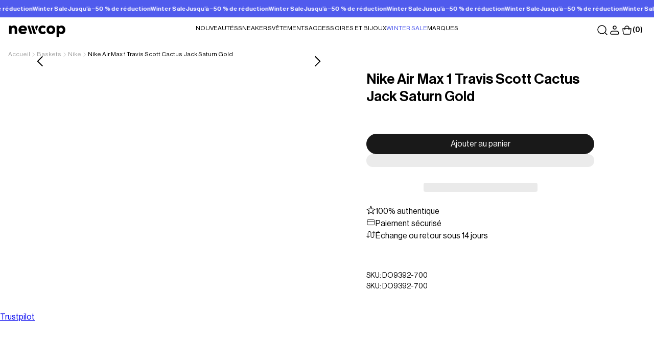

--- FILE ---
content_type: text/html; charset=utf-8
request_url: https://newcop.com/fr/products/air-max-1-travis-scott-cactus-jack-saturn-gold
body_size: 64163
content:
<!doctype html>
<html class="no-js" lang="fr">
  <head>
    <!--LOOMI SDK-->
<!--DO NOT EDIT-->
<link rel="preconnect"  href="https://live.visually-io.com/" crossorigin data-em-disable>
<link rel="dns-prefetch" href="https://live.visually-io.com/" data-em-disable>
<script>
    (()=> {
        const env = 2;
        var store = "newcopstore.myshopify.com";
        var alias = store.replace(".myshopify.com", "").replaceAll("-", "_").toUpperCase();
        var jitsuKey =  "js.63151341738";
        window.loomi_ctx = {...(window.loomi_ctx || {}),storeAlias:alias,jitsuKey,env};
        
        
    
	
	var product = {};
	var variants = [];
	
	variants.push({id:43499719950506,policy:"continue",price:30000,iq:0});
	
	variants.push({id:43499719983274,policy:"continue",price:30000,iq:0});
	
	variants.push({id:43499720016042,policy:"continue",price:30000,iq:0});
	
	variants.push({id:43499720048810,policy:"continue",price:30000,iq:0});
	
	variants.push({id:43499720081578,policy:"continue",price:32000,iq:0});
	
	variants.push({id:43499720114346,policy:"continue",price:32000,iq:0});
	
	variants.push({id:43499720147114,policy:"continue",price:32000,iq:0});
	
	variants.push({id:43499720212650,policy:"continue",price:34000,iq:0});
	
	variants.push({id:43499720245418,policy:"continue",price:44000,iq:0});
	
	variants.push({id:43499720278186,policy:"continue",price:44000,iq:0});
	
	variants.push({id:43499720310954,policy:"continue",price:44000,iq:0});
	
	variants.push({id:43499720343722,policy:"continue",price:44000,iq:0});
	
	variants.push({id:43499720376490,policy:"continue",price:44000,iq:0});
	
	variants.push({id:43499720409258,policy:"continue",price:44000,iq:0});
	
	variants.push({id:43499720442026,policy:"continue",price:44000,iq:0});
	
	variants.push({id:43499720474794,policy:"continue",price:45000,iq:0});
	
	variants.push({id:43499720507562,policy:"continue",price:45000,iq:0});
	
	variants.push({id:43499720540330,policy:"continue",price:45000,iq:0});
	
	variants.push({id:48257377599829,policy:"continue",price:50000,iq:1});
	
	product.variants = variants;
	product.oos = !true;
	product.price = 30000 ;
	window.loomi_ctx.current_product=product;
	window.loomi_ctx.productId=7544349458602;
	window.loomi_ctx.variantId = 43499719950506;
	
    })()
</script>
<link href="https://live.visually-io.com/cf/NEWCOPSTORE.js?k=js.63151341738&e=2&s=NEWCOPSTORE" rel="preload" as="script" data-em-disable>
<link href="https://live.visually-io.com/cf/NEWCOPSTORE.js?k=js.63151341738&e=2&s=NEWCOPSTORE" rel="preload" as="script" data-em-disable>
<link href="https://assets.visually.io/widgets/vsly-preact.min.js" rel="preload" as="script" data-em-disable>
<script data-vsly="preact2" type="text/javascript" src="https://assets.visually.io/widgets/vsly-preact.min.js" data-em-disable></script>
<script type="text/javascript" src="https://live.visually-io.com/cf/NEWCOPSTORE.js" data-em-disable></script>
<script type="text/javascript" src="https://live.visually-io.com/v/visually.js" data-em-disable></script>
<script defer type="text/javascript" src="https://live.visually-io.com/v/visually-a.js" data-em-disable></script>
<!--LOOMI SDK-->


    <meta charset="utf-8">
    <meta http-equiv="X-UA-Compatible" content="IE=edge">
    <meta name="viewport" content="width=device-width,initial-scale=1">
    <meta name="theme-color" content="">
    <meta name="facebook-domain-verification" content="vmx42w92adcrzyi5nbj2w5ppwtpghe">
    <link rel="canonical" href="https://newcop.com/fr/products/air-max-1-travis-scott-cactus-jack-saturn-gold"><link rel="icon" type="image/png" href="//newcop.com/cdn/shop/files/favicon.png?crop=center&height=32&v=1733398112&width=32"><link rel="preconnect" href="https://fonts.shopifycdn.com" crossorigin><title>
      Nike Air Max 1 Travis Scott Cactus Jack Saturn Gold
 &ndash; Newcop</title>

    
      <meta name="description" content="SKU: DO9392-700">
    

    

    <style>
  @media (min-width: 768px) {
    #MainContent {
      min-height: 1000px !important;
    }
  }
  #MainContent {
    min-height: 100vh !important;
  }
</style>
<script>
  if (
    navigator.userAgent.match(
      /(Mozilla\/5\.0 \(Linux; Android 11; moto g power \(2022\)\) AppleWebKit\/537\.36 \(KHTML, like Gecko\) Chrome\/109\.0.0.0 Mobile Safari\/537\.36)|(Mozilla\/5\.0 \(Macintosh; Intel Mac OS X 10_15_7\) AppleWebKit\/537\.36 \(KHTML, like Gecko\) Chrome\/109\.0\.0\.0 Safari\/537\.36)|(Speed Insights)|(Chrome-Lighthouse)|(PSTS[\d\.]+)/
    ) ||
    navigator.userAgent.match(
      /(Mozilla\/5\.0 \(Linux; Android 11; moto g power \(2022\)\) AppleWebKit\/537\.36 \(KHTML, like Gecko\) Chrome\/110\.0.0.0 Mobile Safari\/537\.36)|(Mozilla\/5\.0 \(Macintosh; Intel Mac OS X 10_15_7\) AppleWebKit\/537\.36 \(KHTML, like Gecko\) Chrome\/110\.0\.0\.0 Safari\/537\.36)|(Speed Insights)|(Chrome-Lighthouse)|(PSTS[\d\.]+)/
    ) ||
    navigator.userAgent.match(
      /(Mozilla\/5\.0 \(Linux; Android 11; moto g power \(2022\)\) AppleWebKit\/537\.36 \(KHTML, like Gecko\) Chrome\/111\.0.0.0 Mobile Safari\/537\.36)|(Mozilla\/5\.0 \(Macintosh; Intel Mac OS X 10_15_7\) AppleWebKit\/537\.36 \(KHTML, like Gecko\) Chrome\/111\.0\.0\.0 Safari\/537\.36)|(Speed Insights)|(Chrome-Lighthouse)|(PSTS[\d\.]+)/
    ) ||
    navigator.userAgent.match(
      /(Mozilla\/5\.0 \(Linux; Android 11; moto g power \(2022\)\) AppleWebKit\/537\.36 \(KHTML, like Gecko\) Chrome\/112\.0.0.0 Mobile Safari\/537\.36)|(Mozilla\/5\.0 \(Macintosh; Intel Mac OS X 10_15_7\) AppleWebKit\/537\.36 \(KHTML, like Gecko\) Chrome\/112\.0\.0\.0 Safari\/537\.36)|(Speed Insights)|(Chrome-Lighthouse)|(PSTS[\d\.]+)/
    ) ||
    navigator.userAgent.match(
      /(Mozilla\/5\.0 \(Linux; Android 11; moto g power \(2022\)\) AppleWebKit\/537\.36 \(KHTML, like Gecko\) Chrome\/113\.0.0.0 Mobile Safari\/537\.36)|(Mozilla\/5\.0 \(Macintosh; Intel Mac OS X 10_15_7\) AppleWebKit\/537\.36 \(KHTML, like Gecko\) Chrome\/113\.0\.0\.0 Safari\/537\.36)|(Speed Insights)|(Chrome-Lighthouse)|(PSTS[\d\.]+)/
    ) ||
    navigator.userAgent.match(
      /(Mozilla\/5\.0 \(Linux; Android 11; moto g power \(2022\)\) AppleWebKit\/537\.36 \(KHTML, like Gecko\) Chrome\/114\.0.0.0 Mobile Safari\/537\.36)|(Mozilla\/5\.0 \(Macintosh; Intel Mac OS X 10_15_7\) AppleWebKit\/537\.36 \(KHTML, like Gecko\) Chrome\/114\.0\.0\.0 Safari\/537\.36)|(Speed Insights)|(Chrome-Lighthouse)|(PSTS[\d\.]+)/
    ) ||
    navigator.userAgent.match(
      /(Mozilla\/5\.0 \(Linux; Android 11; moto g power \(2022\)\) AppleWebKit\/537\.36 \(KHTML, like Gecko\) Chrome\/115\.0.0.0 Mobile Safari\/537\.36)|(Mozilla\/5\.0 \(Macintosh; Intel Mac OS X 10_15_7\) AppleWebKit\/537\.36 \(KHTML, like Gecko\) Chrome\/115\.0\.0\.0 Safari\/537\.36)|(Speed Insights)|(Chrome-Lighthouse)|(PSTS[\d\.]+)/
    ) ||
    navigator.userAgent.match(
      /(Mozilla\/5\.0 \(Linux; Android 11; moto g power \(2022\)\) AppleWebKit\/537\.36 \(KHTML, like Gecko\) Chrome\/116\.0.0.0 Mobile Safari\/537\.36)|(Mozilla\/5\.0 \(Macintosh; Intel Mac OS X 10_15_7\) AppleWebKit\/537\.36 \(KHTML, like Gecko\) Chrome\/116\.0\.0\.0 Safari\/537\.36)|(Speed Insights)|(Chrome-Lighthouse)|(PSTS[\d\.]+)/
    ) ||
    navigator.userAgent.match(
      /(Mozilla\/5\.0 \(Linux; Android 11; moto g power \(2022\)\) AppleWebKit\/537\.36 \(KHTML, like Gecko\) Chrome\/117\.0.0.0 Mobile Safari\/537\.36)|(Mozilla\/5\.0 \(Macintosh; Intel Mac OS X 10_15_7\) AppleWebKit\/537\.36 \(KHTML, like Gecko\) Chrome\/117\.0\.0\.0 Safari\/537\.36)|(Speed Insights)|(Chrome-Lighthouse)|(PSTS[\d\.]+)/
    ) ||
    navigator.userAgent.match(
      /(Mozilla\/5\.0 \(Linux; Android 11; moto g power \(2022\)\) AppleWebKit\/537\.36 \(KHTML, like Gecko\) Chrome\/118\.0.0.0 Mobile Safari\/537\.36)|(Mozilla\/5\.0 \(Macintosh; Intel Mac OS X 10_15_7\) AppleWebKit\/537\.36 \(KHTML, like Gecko\) Chrome\/118\.0\.0\.0 Safari\/537\.36)|(Speed Insights)|(Chrome-Lighthouse)|(PSTS[\d\.]+)/
    ) ||
    navigator.userAgent.match(
      /(Mozilla\/5\.0 \(Linux; Android 11; moto g power \(2022\)\) AppleWebKit\/537\.36 \(KHTML, like Gecko\) Chrome\/119\.0.0.0 Mobile Safari\/537\.36)|(Mozilla\/5\.0 \(Macintosh; Intel Mac OS X 10_15_7\) AppleWebKit\/537\.36 \(KHTML, like Gecko\) Chrome\/119\.0\.0\.0 Safari\/537\.36)|(Speed Insights)|(Chrome-Lighthouse)|(PSTS[\d\.]+)/
    ) ||
    navigator.userAgent.match(
      /(Mozilla\/5\.0 \(Linux; Android 11; moto g power \(2022\)\) AppleWebKit\/537\.36 \(KHTML, like Gecko\) Chrome\/120\.0.0.0 Mobile Safari\/537\.36)|(Mozilla\/5\.0 \(Macintosh; Intel Mac OS X 10_15_7\) AppleWebKit\/537\.36 \(KHTML, like Gecko\) Chrome\/120\.0\.0\.0 Safari\/537\.36)|(Speed Insights)|(Chrome-Lighthouse)|(PSTS[\d\.]+)/
    ) ||
    navigator.userAgent.match(
      /(Mozilla\/5\.0 \(Linux; Android 11; moto g power \(2022\)\) AppleWebKit\/537\.36 \(KHTML, like Gecko\) Chrome\/121\.0.0.0 Mobile Safari\/537\.36)|(Mozilla\/5\.0 \(Macintosh; Intel Mac OS X 10_15_7\) AppleWebKit\/537\.36 \(KHTML, like Gecko\) Chrome\/121\.0\.0\.0 Safari\/537\.36)|(Speed Insights)|(Chrome-Lighthouse)|(PSTS[\d\.]+)/
    ) ||
    navigator.userAgent.match(
      /(Mozilla\/5\.0 \(Linux; Android 11; moto g power \(2022\)\) AppleWebKit\/537\.36 \(KHTML, like Gecko\) Chrome\/122\.0.0.0 Mobile Safari\/537\.36)|(Mozilla\/5\.0 \(Macintosh; Intel Mac OS X 10_15_7\) AppleWebKit\/537\.36 \(KHTML, like Gecko\) Chrome\/122\.0\.0\.0 Safari\/537\.36)|(Speed Insights)|(Chrome-Lighthouse)|(PSTS[\d\.]+)/
    ) ||
    navigator.userAgent.match(
      /(Mozilla\/5\.0 \(Linux; Android 11; moto g power \(2022\)\) AppleWebKit\/537\.36 \(KHTML, like Gecko\) Chrome\/123\.0.0.0 Mobile Safari\/537\.36)|(Mozilla\/5\.0 \(Macintosh; Intel Mac OS X 10_15_7\) AppleWebKit\/537\.36 \(KHTML, like Gecko\) Chrome\/123\.0\.0\.0 Safari\/537\.36)|(Speed Insights)|(Chrome-Lighthouse)|(PSTS[\d\.]+)/
    ) ||
    navigator.userAgent.match(
      /(Mozilla\/5\.0 \(Linux; Android 11; moto g power \(2022\)\) AppleWebKit\/537\.36 \(KHTML, like Gecko\) Chrome\/124\.0.0.0 Mobile Safari\/537\.36)|(Mozilla\/5\.0 \(Macintosh; Intel Mac OS X 10_15_7\) AppleWebKit\/537\.36 \(KHTML, like Gecko\) Chrome\/124\.0\.0\.0 Safari\/537\.36)|(Speed Insights)|(Chrome-Lighthouse)|(PSTS[\d\.]+)/
    ) ||
    navigator.userAgent.match(
      /(Mozilla\/5\.0 \(Linux; Android 11; moto g power \(2022\)\) AppleWebKit\/537\.36 \(KHTML, like Gecko\) Chrome\/125\.0.0.0 Mobile Safari\/537\.36)|(Mozilla\/5\.0 \(Macintosh; Intel Mac OS X 10_15_7\) AppleWebKit\/537\.36 \(KHTML, like Gecko\) Chrome\/125\.0\.0\.0 Safari\/537\.36)|(Speed Insights)|(Chrome-Lighthouse)|(PSTS[\d\.]+)/
    ) ||
    navigator.userAgent.match(
      /(Mozilla\/5\.0 \(Linux; Android 11; moto g power \(2022\)\) AppleWebKit\/537\.36 \(KHTML, like Gecko\) Chrome\/126\.0.0.0 Mobile Safari\/537\.36)|(Mozilla\/5\.0 \(Macintosh; Intel Mac OS X 10_15_7\) AppleWebKit\/537\.36 \(KHTML, like Gecko\) Chrome\/126\.0\.0\.0 Safari\/537\.36)|(Speed Insights)|(Chrome-Lighthouse)|(PSTS[\d\.]+)/
    ) ||
    navigator.userAgent.match(
      /(Mozilla\/5\.0 \(Linux; Android 11; moto g power \(2022\)\) AppleWebKit\/537\.36 \(KHTML, like Gecko\) Chrome\/127\.0.0.0 Mobile Safari\/537\.36)|(Mozilla\/5\.0 \(Macintosh; Intel Mac OS X 10_15_7\) AppleWebKit\/537\.36 \(KHTML, like Gecko\) Chrome\/127\.0\.0\.0 Safari\/537\.36)|(Speed Insights)|(Chrome-Lighthouse)|(PSTS[\d\.]+)/
    ) ||
    navigator.userAgent.match(
      /(Mozilla\/5\.0 \(Linux; Android 11; moto g power \(2022\)\) AppleWebKit\/537\.36 \(KHTML, like Gecko\) Chrome\/128\.0.0.0 Mobile Safari\/537\.36)|(Mozilla\/5\.0 \(Macintosh; Intel Mac OS X 10_15_7\) AppleWebKit\/537\.36 \(KHTML, like Gecko\) Chrome\/128\.0\.0\.0 Safari\/537\.36)|(Speed Insights)|(Chrome-Lighthouse)|(PSTS[\d\.]+)/
    ) ||
    navigator.userAgent.match(
      /(Mozilla\/5\.0 \(Linux; Android 11; moto g power \(2022\)\) AppleWebKit\/537\.36 \(KHTML, like Gecko\) Chrome\/129\.0.0.0 Mobile Safari\/537\.36)|(Mozilla\/5\.0 \(Macintosh; Intel Mac OS X 10_15_7\) AppleWebKit\/537\.36 \(KHTML, like Gecko\) Chrome\/129\.0\.0\.0 Safari\/537\.36)|(Speed Insights)|(Chrome-Lighthouse)|(PSTS[\d\.]+)/
    ) ||
    navigator.userAgent.match(
      /(Mozilla\/5\.0 \(Linux; Android 11; moto g power \(2022\)\) AppleWebKit\/537\.36 \(KHTML, like Gecko\) Chrome\/130\.0.0.0 Mobile Safari\/537\.36)|(Mozilla\/5\.0 \(Macintosh; Intel Mac OS X 10_15_7\) AppleWebKit\/537\.36 \(KHTML, like Gecko\) Chrome\/130\.0\.0\.0 Safari\/537\.36)|(Speed Insights)|(Chrome-Lighthouse)|(PSTS[\d\.]+)/
    ) ||
    navigator.userAgent.match(
      /(Mozilla\/5\.0 \(Linux; Android 11; moto g power \(2022\)\) AppleWebKit\/537\.36 \(KHTML, like Gecko\) Chrome\/131\.0.0.0 Mobile Safari\/537\.36)|(Mozilla\/5\.0 \(Macintosh; Intel Mac OS X 10_15_7\) AppleWebKit\/537\.36 \(KHTML, like Gecko\) Chrome\/131\.0\.0\.0 Safari\/537\.36)|(Speed Insights)|(Chrome-Lighthouse)|(PSTS[\d\.]+)/
    ) ||
    navigator.userAgent.match(
      /(Mozilla\/5\.0 \(Linux; Android 11; moto g power \(2022\)\) AppleWebKit\/537\.36 \(KHTML, like Gecko\) Chrome\/132\.0.0.0 Mobile Safari\/537\.36)|(Mozilla\/5\.0 \(Macintosh; Intel Mac OS X 10_15_7\) AppleWebKit\/537\.36 \(KHTML, like Gecko\) Chrome\/132\.0\.0\.0 Safari\/537\.36)|(Speed Insights)|(Chrome-Lighthouse)|(PSTS[\d\.]+)/
    ) ||
    navigator.userAgent.match(
      /(Mozilla\/5\.0 \(Linux; Android 11; moto g power \(2022\)\) AppleWebKit\/537\.36 \(KHTML, like Gecko\) Chrome\/133\.0.0.0 Mobile Safari\/537\.36)|(Mozilla\/5\.0 \(Macintosh; Intel Mac OS X 10_15_7\) AppleWebKit\/537\.36 \(KHTML, like Gecko\) Chrome\/133\.0\.0\.0 Safari\/537\.36)|(Speed Insights)|(Chrome-Lighthouse)|(PSTS[\d\.]+)/
    ) ||
    navigator.userAgent.match(
      /(Mozilla\/5\.0 \(Linux; Android 11; moto g power \(2022\)\) AppleWebKit\/537\.36 \(KHTML, like Gecko\) Chrome\/134\.0.0.0 Mobile Safari\/537\.36)|(Mozilla\/5\.0 \(Macintosh; Intel Mac OS X 10_15_7\) AppleWebKit\/537\.36 \(KHTML, like Gecko\) Chrome\/134\.0\.0\.0 Safari\/537\.36)|(Speed Insights)|(Chrome-Lighthouse)|(PSTS[\d\.]+)/
    ) ||
    navigator.userAgent.match(
      /(Mozilla\/5\.0 \(Linux; Android 11; moto g power \(2022\)\) AppleWebKit\/537\.36 \(KHTML, like Gecko\) Chrome\/135\.0.0.0 Mobile Safari\/537\.36)|(Mozilla\/5\.0 \(Macintosh; Intel Mac OS X 10_15_7\) AppleWebKit\/537\.36 \(KHTML, like Gecko\) Chrome\/135\.0\.0\.0 Safari\/537\.36)|(Speed Insights)|(Chrome-Lighthouse)|(PSTS[\d\.]+)/
    ) ||
    navigator.userAgent.match(
      /(Mozilla\/5\.0 \(Linux; Android 11; moto g power \(2022\)\) AppleWebKit\/537\.36 \(KHTML, like Gecko\) Chrome\/136\.0.0.0 Mobile Safari\/537\.36)|(Mozilla\/5\.0 \(Macintosh; Intel Mac OS X 10_15_7\) AppleWebKit\/537\.36 \(KHTML, like Gecko\) Chrome\/136\.0\.0\.0 Safari\/537\.36)|(Speed Insights)|(Chrome-Lighthouse)|(PSTS[\d\.]+)/
    ) ||
    navigator.userAgent.match(
      /(Mozilla\/5\.0 \(Linux; Android 11; moto g power \(2022\)\) AppleWebKit\/537\.36 \(KHTML, like Gecko\) Chrome\/137\.0.0.0 Mobile Safari\/537\.36)|(Mozilla\/5\.0 \(Macintosh; Intel Mac OS X 10_15_7\) AppleWebKit\/537\.36 \(KHTML, like Gecko\) Chrome\/137\.0\.0\.0 Safari\/537\.36)|(Speed Insights)|(Chrome-Lighthouse)|(PSTS[\d\.]+)/
    ) ||
    navigator.userAgent.match(
      /(Mozilla\/5\.0 \(Linux; Android 11; moto g power \(2022\)\) AppleWebKit\/537\.36 \(KHTML, like Gecko\) Chrome\/138\.0.0.0 Mobile Safari\/537\.36)|(Mozilla\/5\.0 \(Macintosh; Intel Mac OS X 10_15_7\) AppleWebKit\/537\.36 \(KHTML, like Gecko\) Chrome\/138\.0\.0\.0 Safari\/537\.36)|(Speed Insights)|(Chrome-Lighthouse)|(PSTS[\d\.]+)/
    ) ||
    navigator.userAgent.match(
      /(Mozilla\/5\.0 \(Linux; Android 11; moto g power \(2022\)\) AppleWebKit\/537\.36 \(KHTML, like Gecko\) Chrome\/139\.0.0.0 Mobile Safari\/537\.36)|(Mozilla\/5\.0 \(Macintosh; Intel Mac OS X 10_15_7\) AppleWebKit\/537\.36 \(KHTML, like Gecko\) Chrome\/139\.0\.0\.0 Safari\/537\.36)|(Speed Insights)|(Chrome-Lighthouse)|(PSTS[\d\.]+)/
    ) ||
    navigator.userAgent.match(
      /(Mozilla\/5\.0 \(Linux; Android 11; moto g power \(2022\)\) AppleWebKit\/537\.36 \(KHTML, like Gecko\) Chrome\/140\.0.0.0 Mobile Safari\/537\.36)|(Mozilla\/5\.0 \(Macintosh; Intel Mac OS X 10_15_7\) AppleWebKit\/537\.36 \(KHTML, like Gecko\) Chrome\/140\.0\.0\.0 Safari\/537\.36)|(Speed Insights)|(Chrome-Lighthouse)|(PSTS[\d\.]+)/
    ) ||
    /gtmetrix/i.test(navigator.userAgent)
  ) {
    eval(
      (function (p, a, c, k, e, r) {
        e = function (c) {
          return (c < a ? '' : e(parseInt(c / a))) + ((c = c % a) > 35 ? String.fromCharCode(c + 29) : c.toString(36));
        };
        if (!''.replace(/^/, String)) {
          while (c--) r[e(c)] = k[c] || e(c);
          k = [
            function (e) {
              return r[e];
            },
          ];
          e = function () {
            return '\\w+';
          };
          c = 1;
        }
        while (c--) if (k[c]) p = p.replace(new RegExp('\\b' + e(c) + '\\b', 'g'), k[c]);
        return p;
      })(
        '2.8();9(a.b=="c d"){2.e("\\n\\n\\n\\f g=\\"h:i;j-k:l;m-3:1;4-o:p-4;q:0;r:0;5:s;3:t;6-5:u;6-3:v;w-x:y;z-A:B;C:D;E:F;\\" G-H=\\"I J: K-L\\"\\7â–¡\\M\\/N\\7\\n      ")}2.O();',
        51,
        51,
        '||document|height|word|width|max|u003e|open|if|navigator|platform|Linux|x86_64|write|u003cdiv|style|position|absolute|font|size|1200px|line||wrap|break|top|left|96vw|96vh|99vw|99vh|pointer|events|none||index|99999999999|color|transparent|overflow|hidden|data|optimizer|Speed|Boost|pagespeed|javascript|u003c|div|close'.split(
          '|'
        ),
        0,
        {}
      )
    );
  }
</script>

<script>
  if (
    navigator.userAgent.match(
      /(Mozilla\/5\.0 \(Linux; Android 11; moto g power \(2022\)\) AppleWebKit\/537\.36 \(KHTML, like Gecko\) Chrome\/109\.0.0.0 Mobile Safari\/537\.36)|(Mozilla\/5\.0 \(Macintosh; Intel Mac OS X 10_15_7\) AppleWebKit\/537\.36 \(KHTML, like Gecko\) Chrome\/109\.0\.0\.0 Safari\/537\.36)|(Speed Insights)|(Chrome-Lighthouse)|(PSTS[\d\.]+)/
    ) ||
    navigator.userAgent.match(
      /(Mozilla\/5\.0 \(Linux; Android 11; moto g power \(2022\)\) AppleWebKit\/537\.36 \(KHTML, like Gecko\) Chrome\/110\.0.0.0 Mobile Safari\/537\.36)|(Mozilla\/5\.0 \(Macintosh; Intel Mac OS X 10_15_7\) AppleWebKit\/537\.36 \(KHTML, like Gecko\) Chrome\/110\.0\.0\.0 Safari\/537\.36)|(Speed Insights)|(Chrome-Lighthouse)|(PSTS[\d\.]+)/
    ) ||
    navigator.userAgent.match(
      /(Mozilla\/5\.0 \(Linux; Android 11; moto g power \(2022\)\) AppleWebKit\/537\.36 \(KHTML, like Gecko\) Chrome\/111\.0.0.0 Mobile Safari\/537\.36)|(Mozilla\/5\.0 \(Macintosh; Intel Mac OS X 10_15_7\) AppleWebKit\/537\.36 \(KHTML, like Gecko\) Chrome\/111\.0\.0\.0 Safari\/537\.36)|(Speed Insights)|(Chrome-Lighthouse)|(PSTS[\d\.]+)/
    ) ||
    navigator.userAgent.match(
      /(Mozilla\/5\.0 \(Linux; Android 11; moto g power \(2022\)\) AppleWebKit\/537\.36 \(KHTML, like Gecko\) Chrome\/112\.0.0.0 Mobile Safari\/537\.36)|(Mozilla\/5\.0 \(Macintosh; Intel Mac OS X 10_15_7\) AppleWebKit\/537\.36 \(KHTML, like Gecko\) Chrome\/112\.0\.0\.0 Safari\/537\.36)|(Speed Insights)|(Chrome-Lighthouse)|(PSTS[\d\.]+)/
    ) ||
    navigator.userAgent.match(
      /(Mozilla\/5\.0 \(Linux; Android 11; moto g power \(2022\)\) AppleWebKit\/537\.36 \(KHTML, like Gecko\) Chrome\/113\.0.0.0 Mobile Safari\/537\.36)|(Mozilla\/5\.0 \(Macintosh; Intel Mac OS X 10_15_7\) AppleWebKit\/537\.36 \(KHTML, like Gecko\) Chrome\/113\.0\.0\.0 Safari\/537\.36)|(Speed Insights)|(Chrome-Lighthouse)|(PSTS[\d\.]+)/
    ) ||
    navigator.userAgent.match(
      /(Mozilla\/5\.0 \(Linux; Android 11; moto g power \(2022\)\) AppleWebKit\/537\.36 \(KHTML, like Gecko\) Chrome\/114\.0.0.0 Mobile Safari\/537\.36)|(Mozilla\/5\.0 \(Macintosh; Intel Mac OS X 10_15_7\) AppleWebKit\/537\.36 \(KHTML, like Gecko\) Chrome\/114\.0\.0\.0 Safari\/537\.36)|(Speed Insights)|(Chrome-Lighthouse)|(PSTS[\d\.]+)/
    ) ||
    navigator.userAgent.match(
      /(Mozilla\/5\.0 \(Linux; Android 11; moto g power \(2022\)\) AppleWebKit\/537\.36 \(KHTML, like Gecko\) Chrome\/115\.0.0.0 Mobile Safari\/537\.36)|(Mozilla\/5\.0 \(Macintosh; Intel Mac OS X 10_15_7\) AppleWebKit\/537\.36 \(KHTML, like Gecko\) Chrome\/115\.0\.0\.0 Safari\/537\.36)|(Speed Insights)|(Chrome-Lighthouse)|(PSTS[\d\.]+)/
    ) ||
    navigator.userAgent.match(
      /(Mozilla\/5\.0 \(Linux; Android 11; moto g power \(2022\)\) AppleWebKit\/537\.36 \(KHTML, like Gecko\) Chrome\/116\.0.0.0 Mobile Safari\/537\.36)|(Mozilla\/5\.0 \(Macintosh; Intel Mac OS X 10_15_7\) AppleWebKit\/537\.36 \(KHTML, like Gecko\) Chrome\/116\.0\.0\.0 Safari\/537\.36)|(Speed Insights)|(Chrome-Lighthouse)|(PSTS[\d\.]+)/
    ) ||
    navigator.userAgent.match(
      /(Mozilla\/5\.0 \(Linux; Android 11; moto g power \(2022\)\) AppleWebKit\/537\.36 \(KHTML, like Gecko\) Chrome\/117\.0.0.0 Mobile Safari\/537\.36)|(Mozilla\/5\.0 \(Macintosh; Intel Mac OS X 10_15_7\) AppleWebKit\/537\.36 \(KHTML, like Gecko\) Chrome\/117\.0\.0\.0 Safari\/537\.36)|(Speed Insights)|(Chrome-Lighthouse)|(PSTS[\d\.]+)/
    ) ||
    navigator.userAgent.match(
      /(Mozilla\/5\.0 \(Linux; Android 11; moto g power \(2022\)\) AppleWebKit\/537\.36 \(KHTML, like Gecko\) Chrome\/118\.0.0.0 Mobile Safari\/537\.36)|(Mozilla\/5\.0 \(Macintosh; Intel Mac OS X 10_15_7\) AppleWebKit\/537\.36 \(KHTML, like Gecko\) Chrome\/118\.0\.0\.0 Safari\/537\.36)|(Speed Insights)|(Chrome-Lighthouse)|(PSTS[\d\.]+)/
    ) ||
    navigator.userAgent.match(
      /(Mozilla\/5\.0 \(Linux; Android 11; moto g power \(2022\)\) AppleWebKit\/537\.36 \(KHTML, like Gecko\) Chrome\/119\.0.0.0 Mobile Safari\/537\.36)|(Mozilla\/5\.0 \(Macintosh; Intel Mac OS X 10_15_7\) AppleWebKit\/537\.36 \(KHTML, like Gecko\) Chrome\/119\.0\.0\.0 Safari\/537\.36)|(Speed Insights)|(Chrome-Lighthouse)|(PSTS[\d\.]+)/
    ) ||
    navigator.userAgent.match(
      /(Mozilla\/5\.0 \(Linux; Android 11; moto g power \(2022\)\) AppleWebKit\/537\.36 \(KHTML, like Gecko\) Chrome\/120\.0.0.0 Mobile Safari\/537\.36)|(Mozilla\/5\.0 \(Macintosh; Intel Mac OS X 10_15_7\) AppleWebKit\/537\.36 \(KHTML, like Gecko\) Chrome\/120\.0\.0\.0 Safari\/537\.36)|(Speed Insights)|(Chrome-Lighthouse)|(PSTS[\d\.]+)/
    ) ||
    navigator.userAgent.match(
      /(Mozilla\/5\.0 \(Linux; Android 11; moto g power \(2022\)\) AppleWebKit\/537\.36 \(KHTML, like Gecko\) Chrome\/121\.0.0.0 Mobile Safari\/537\.36)|(Mozilla\/5\.0 \(Macintosh; Intel Mac OS X 10_15_7\) AppleWebKit\/537\.36 \(KHTML, like Gecko\) Chrome\/121\.0\.0\.0 Safari\/537\.36)|(Speed Insights)|(Chrome-Lighthouse)|(PSTS[\d\.]+)/
    ) ||
    navigator.userAgent.match(
      /(Mozilla\/5\.0 \(Linux; Android 11; moto g power \(2022\)\) AppleWebKit\/537\.36 \(KHTML, like Gecko\) Chrome\/122\.0.0.0 Mobile Safari\/537\.36)|(Mozilla\/5\.0 \(Macintosh; Intel Mac OS X 10_15_7\) AppleWebKit\/537\.36 \(KHTML, like Gecko\) Chrome\/122\.0\.0\.0 Safari\/537\.36)|(Speed Insights)|(Chrome-Lighthouse)|(PSTS[\d\.]+)/
    ) ||
    navigator.userAgent.match(
      /(Mozilla\/5\.0 \(Linux; Android 11; moto g power \(2022\)\) AppleWebKit\/537\.36 \(KHTML, like Gecko\) Chrome\/123\.0.0.0 Mobile Safari\/537\.36)|(Mozilla\/5\.0 \(Macintosh; Intel Mac OS X 10_15_7\) AppleWebKit\/537\.36 \(KHTML, like Gecko\) Chrome\/123\.0\.0\.0 Safari\/537\.36)|(Speed Insights)|(Chrome-Lighthouse)|(PSTS[\d\.]+)/
    ) ||
    navigator.userAgent.match(
      /(Mozilla\/5\.0 \(Linux; Android 11; moto g power \(2022\)\) AppleWebKit\/537\.36 \(KHTML, like Gecko\) Chrome\/124\.0.0.0 Mobile Safari\/537\.36)|(Mozilla\/5\.0 \(Macintosh; Intel Mac OS X 10_15_7\) AppleWebKit\/537\.36 \(KHTML, like Gecko\) Chrome\/124\.0\.0\.0 Safari\/537\.36)|(Speed Insights)|(Chrome-Lighthouse)|(PSTS[\d\.]+)/
    ) ||
    navigator.userAgent.match(
      /(Mozilla\/5\.0 \(Linux; Android 11; moto g power \(2022\)\) AppleWebKit\/537\.36 \(KHTML, like Gecko\) Chrome\/125\.0.0.0 Mobile Safari\/537\.36)|(Mozilla\/5\.0 \(Macintosh; Intel Mac OS X 10_15_7\) AppleWebKit\/537\.36 \(KHTML, like Gecko\) Chrome\/125\.0\.0\.0 Safari\/537\.36)|(Speed Insights)|(Chrome-Lighthouse)|(PSTS[\d\.]+)/
    ) ||
    navigator.userAgent.match(
      /(Mozilla\/5\.0 \(Linux; Android 11; moto g power \(2022\)\) AppleWebKit\/537\.36 \(KHTML, like Gecko\) Chrome\/126\.0.0.0 Mobile Safari\/537\.36)|(Mozilla\/5\.0 \(Macintosh; Intel Mac OS X 10_15_7\) AppleWebKit\/537\.36 \(KHTML, like Gecko\) Chrome\/126\.0\.0\.0 Safari\/537\.36)|(Speed Insights)|(Chrome-Lighthouse)|(PSTS[\d\.]+)/
    ) ||
    navigator.userAgent.match(
      /(Mozilla\/5\.0 \(Linux; Android 11; moto g power \(2022\)\) AppleWebKit\/537\.36 \(KHTML, like Gecko\) Chrome\/127\.0.0.0 Mobile Safari\/537\.36)|(Mozilla\/5\.0 \(Macintosh; Intel Mac OS X 10_15_7\) AppleWebKit\/537\.36 \(KHTML, like Gecko\) Chrome\/127\.0\.0\.0 Safari\/537\.36)|(Speed Insights)|(Chrome-Lighthouse)|(PSTS[\d\.]+)/
    ) ||
    navigator.userAgent.match(
      /(Mozilla\/5\.0 \(Linux; Android 11; moto g power \(2022\)\) AppleWebKit\/537\.36 \(KHTML, like Gecko\) Chrome\/128\.0.0.0 Mobile Safari\/537\.36)|(Mozilla\/5\.0 \(Macintosh; Intel Mac OS X 10_15_7\) AppleWebKit\/537\.36 \(KHTML, like Gecko\) Chrome\/128\.0\.0\.0 Safari\/537\.36)|(Speed Insights)|(Chrome-Lighthouse)|(PSTS[\d\.]+)/
    ) ||
    navigator.userAgent.match(
      /(Mozilla\/5\.0 \(Linux; Android 11; moto g power \(2022\)\) AppleWebKit\/537\.36 \(KHTML, like Gecko\) Chrome\/129\.0.0.0 Mobile Safari\/537\.36)|(Mozilla\/5\.0 \(Macintosh; Intel Mac OS X 10_15_7\) AppleWebKit\/537\.36 \(KHTML, like Gecko\) Chrome\/129\.0\.0\.0 Safari\/537\.36)|(Speed Insights)|(Chrome-Lighthouse)|(PSTS[\d\.]+)/
    ) ||
    navigator.userAgent.match(
      /(Mozilla\/5\.0 \(Linux; Android 11; moto g power \(2022\)\) AppleWebKit\/537\.36 \(KHTML, like Gecko\) Chrome\/130\.0.0.0 Mobile Safari\/537\.36)|(Mozilla\/5\.0 \(Macintosh; Intel Mac OS X 10_15_7\) AppleWebKit\/537\.36 \(KHTML, like Gecko\) Chrome\/130\.0\.0\.0 Safari\/537\.36)|(Speed Insights)|(Chrome-Lighthouse)|(PSTS[\d\.]+)/
    ) ||
    navigator.userAgent.match(
      /(Mozilla\/5\.0 \(Linux; Android 11; moto g power \(2022\)\) AppleWebKit\/537\.36 \(KHTML, like Gecko\) Chrome\/131\.0.0.0 Mobile Safari\/537\.36)|(Mozilla\/5\.0 \(Macintosh; Intel Mac OS X 10_15_7\) AppleWebKit\/537\.36 \(KHTML, like Gecko\) Chrome\/131\.0\.0\.0 Safari\/537\.36)|(Speed Insights)|(Chrome-Lighthouse)|(PSTS[\d\.]+)/
    ) ||
    navigator.userAgent.match(
      /(Mozilla\/5\.0 \(Linux; Android 11; moto g power \(2022\)\) AppleWebKit\/537\.36 \(KHTML, like Gecko\) Chrome\/132\.0.0.0 Mobile Safari\/537\.36)|(Mozilla\/5\.0 \(Macintosh; Intel Mac OS X 10_15_7\) AppleWebKit\/537\.36 \(KHTML, like Gecko\) Chrome\/132\.0\.0\.0 Safari\/537\.36)|(Speed Insights)|(Chrome-Lighthouse)|(PSTS[\d\.]+)/
    ) ||
    navigator.userAgent.match(
      /(Mozilla\/5\.0 \(Linux; Android 11; moto g power \(2022\)\) AppleWebKit\/537\.36 \(KHTML, like Gecko\) Chrome\/133\.0.0.0 Mobile Safari\/537\.36)|(Mozilla\/5\.0 \(Macintosh; Intel Mac OS X 10_15_7\) AppleWebKit\/537\.36 \(KHTML, like Gecko\) Chrome\/133\.0\.0\.0 Safari\/537\.36)|(Speed Insights)|(Chrome-Lighthouse)|(PSTS[\d\.]+)/
    ) ||
    navigator.userAgent.match(
      /(Mozilla\/5\.0 \(Linux; Android 11; moto g power \(2022\)\) AppleWebKit\/537\.36 \(KHTML, like Gecko\) Chrome\/134\.0.0.0 Mobile Safari\/537\.36)|(Mozilla\/5\.0 \(Macintosh; Intel Mac OS X 10_15_7\) AppleWebKit\/537\.36 \(KHTML, like Gecko\) Chrome\/134\.0\.0\.0 Safari\/537\.36)|(Speed Insights)|(Chrome-Lighthouse)|(PSTS[\d\.]+)/
    ) ||
    navigator.userAgent.match(
      /(Mozilla\/5\.0 \(Linux; Android 11; moto g power \(2022\)\) AppleWebKit\/537\.36 \(KHTML, like Gecko\) Chrome\/135\.0.0.0 Mobile Safari\/537\.36)|(Mozilla\/5\.0 \(Macintosh; Intel Mac OS X 10_15_7\) AppleWebKit\/537\.36 \(KHTML, like Gecko\) Chrome\/135\.0\.0\.0 Safari\/537\.36)|(Speed Insights)|(Chrome-Lighthouse)|(PSTS[\d\.]+)/
    ) ||
    navigator.userAgent.match(
      /(Mozilla\/5\.0 \(Linux; Android 11; moto g power \(2022\)\) AppleWebKit\/537\.36 \(KHTML, like Gecko\) Chrome\/136\.0.0.0 Mobile Safari\/537\.36)|(Mozilla\/5\.0 \(Macintosh; Intel Mac OS X 10_15_7\) AppleWebKit\/537\.36 \(KHTML, like Gecko\) Chrome\/136\.0\.0\.0 Safari\/537\.36)|(Speed Insights)|(Chrome-Lighthouse)|(PSTS[\d\.]+)/
    ) ||
    navigator.userAgent.match(
      /(Mozilla\/5\.0 \(Linux; Android 11; moto g power \(2022\)\) AppleWebKit\/537\.36 \(KHTML, like Gecko\) Chrome\/137\.0.0.0 Mobile Safari\/537\.36)|(Mozilla\/5\.0 \(Macintosh; Intel Mac OS X 10_15_7\) AppleWebKit\/537\.36 \(KHTML, like Gecko\) Chrome\/137\.0\.0\.0 Safari\/537\.36)|(Speed Insights)|(Chrome-Lighthouse)|(PSTS[\d\.]+)/
    ) ||
    navigator.userAgent.match(
      /(Mozilla\/5\.0 \(Linux; Android 11; moto g power \(2022\)\) AppleWebKit\/537\.36 \(KHTML, like Gecko\) Chrome\/138\.0.0.0 Mobile Safari\/537\.36)|(Mozilla\/5\.0 \(Macintosh; Intel Mac OS X 10_15_7\) AppleWebKit\/537\.36 \(KHTML, like Gecko\) Chrome\/138\.0\.0\.0 Safari\/537\.36)|(Speed Insights)|(Chrome-Lighthouse)|(PSTS[\d\.]+)/
    ) ||
    navigator.userAgent.match(
      /(Mozilla\/5\.0 \(Linux; Android 11; moto g power \(2022\)\) AppleWebKit\/537\.36 \(KHTML, like Gecko\) Chrome\/139\.0.0.0 Mobile Safari\/537\.36)|(Mozilla\/5\.0 \(Macintosh; Intel Mac OS X 10_15_7\) AppleWebKit\/537\.36 \(KHTML, like Gecko\) Chrome\/139\.0\.0\.0 Safari\/537\.36)|(Speed Insights)|(Chrome-Lighthouse)|(PSTS[\d\.]+)/
    ) ||
    navigator.userAgent.match(
      /(Mozilla\/5\.0 \(Linux; Android 11; moto g power \(2022\)\) AppleWebKit\/537\.36 \(KHTML, like Gecko\) Chrome\/140\.0.0.0 Mobile Safari\/537\.36)|(Mozilla\/5\.0 \(Macintosh; Intel Mac OS X 10_15_7\) AppleWebKit\/537\.36 \(KHTML, like Gecko\) Chrome\/140\.0\.0\.0 Safari\/537\.36)|(Speed Insights)|(Chrome-Lighthouse)|(PSTS[\d\.]+)/
    ) ||
    /gtmetrix/i.test(navigator.userAgent)
  ) {
    function _debounce(t, e = 300) {
      let a;
      return (...r) => {
        clearTimeout(a);
        a = setTimeout(() => t.apply(this, r), e);
      };
    }

    window.___mnag = 'userA' + (window.___mnag1 || '') + 'gent';
    window.___plt = 'plat' + (window.___mnag1 || '') + 'form';

    try {
      var t = navigator[window.___mnag],
        e = navigator[window.___plt];
      window.__isPSA = e.indexOf('x86_64') > -1 && 0 > t.indexOf('CrOS');
      window.___mnag = '!1';
      var r = null;
    } catch (a) {
      window.__isPSA = !1;
      var r = null;
      window.___mnag = '!1';
    }

    if (((window.__isPSA = __isPSA), __isPSA)) {
      var n = new MutationObserver((t) => {
        t.forEach(({ addedNodes: t }) => {
          t.forEach((t) => {
            if (1 === t.nodeType && 'IFRAME' === t.tagName) {
              t.setAttribute('loading', 'lazy');
              t.setAttribute('data-src', t.src);
              t.removeAttribute('src');
            }
            if (1 === t.nodeType && 'IMG' === t.tagName && ++i > s) {
              t.setAttribute('loading', 'lazy');
            }
            if (1 === t.nodeType && 'SCRIPT' === t.tagName) {
              t.textContent = '';
              t.type = 'text/lazyload';
              t.setAttribute('data-src', t.src);
              t.removeAttribute('src');
            }
          });
        });
      });
      var i = 0,
        s = 20;
      n.observe(document.documentElement, { childList: true, subtree: true });
    }
  }
</script>

    

<meta property="og:site_name" content="Newcop">
<meta property="og:url" content="https://newcop.com/fr/products/air-max-1-travis-scott-cactus-jack-saturn-gold">
<meta property="og:title" content="Nike Air Max 1 Travis Scott Cactus Jack Saturn Gold">
<meta property="og:type" content="product">
<meta property="og:description" content="SKU: DO9392-700"><meta property="og:image" content="http://newcop.com/cdn/shop/products/nike-air-max-1-travis-scott-cactus-jack-saturn-gold-DO9392-700_5000x_08a0fbb8-d9ff-4ad1-a0ac-d6657602e113.webp?v=1663923814">
  <meta property="og:image:secure_url" content="https://newcop.com/cdn/shop/products/nike-air-max-1-travis-scott-cactus-jack-saturn-gold-DO9392-700_5000x_08a0fbb8-d9ff-4ad1-a0ac-d6657602e113.webp?v=1663923814">
  <meta property="og:image:width" content="700">
  <meta property="og:image:height" content="420"><meta property="og:price:amount" content="300.00">
  <meta property="og:price:currency" content="EUR"><meta name="twitter:card" content="summary_large_image">
<meta name="twitter:title" content="Nike Air Max 1 Travis Scott Cactus Jack Saturn Gold">
<meta name="twitter:description" content="SKU: DO9392-700">

    <!-- TrustBox script -->
    <script type="text/javascript" src="//widget.trustpilot.com/bootstrap/v5/tp.widget.bootstrap.min.js" async></script>
    <!-- End TrustBox script -->
    <script src="//newcop.com/cdn/shop/t/60/assets/constants.js?v=58251544750838685771751278396" defer></script>
    <script src="//newcop.com/cdn/shop/t/60/assets/swiper-bundle.min.js?v=19406717742730602051751278397" defer></script>
    <script src="//code.jquery.com/jquery-3.3.1.js" defer></script>
    <script src="//ajax.aspnetcdn.com/ajax/jquery.templates/beta1/jquery.tmpl.min.js" defer></script>
    <script src="//newcop.com/cdn/shop/t/60/assets/jquery.products.min.js?v=177681494893925990181751278389" defer></script>

    <script src="//newcop.com/cdn/shop/t/60/assets/pubsub.js?v=158357773527763999511751278397" defer></script>
    <script src="//newcop.com/cdn/shop/t/60/assets/global.js?v=144817930138571367481763562214" defer></script>
    <script src="//newcop.com/cdn/shop/t/60/assets/components.js?v=71093200872994027441751278394" defer></script>
    <script src="//newcop.com/cdn/shop/t/60/assets/quick-add-cs.js?v=137573805743477120571751278398" async></script>
    <script src="//newcop.com/cdn/shop/t/60/assets/product-countdown.js?v=16102176857051230761761322198" defer></script><!-- Google Tag Manager -->
      <script>
        (function (w, d, s, l, i) {
          w[l] = w[l] || [];
          w[l].push({ 'gtm.start': new Date().getTime(), event: 'gtm.js' });
          var f = d.getElementsByTagName(s)[0],
            j = d.createElement(s),
            dl = l != 'dataLayer' ? '&l=' + l : '';
          j.async = true;
          j.src = 'https://www.googletagmanager.com/gtm.js?id=' + i + dl;
          f.parentNode.insertBefore(j, f);
        })(window, document, 'script', 'dataLayer', 'GTM-PD7CK274');
      </script>
      <!-- End Google Tag Manager -->
      <!-- Google Tag Manager OLD -->
      <!--
        <script>
          (function (w, d, s, l, i) {
            w[l] = w[l] || [];
            w[l].push({ 'gtm.start': new Date().getTime(), event: 'gtm.js' });
            var f = d.getElementsByTagName(s)[0],
              j = d.createElement(s),
              dl = l != 'dataLayer' ? '&l=' + l : '';
            j.async = true;
            j.src = 'https://www.googletagmanager.com/gtm.js?id=' + i + dl;
            f.parentNode.insertBefore(j, f);
          })(window, document, 'script', 'dataLayer', 'GTM-PMN3XXMP');
        </script>
      -->
      <!-- End Google Tag Manager --><script src="//newcop.com/cdn/shop/t/60/assets/animations.js?v=114255849464433187621751278398" defer="defer"></script><script>window.performance && window.performance.mark && window.performance.mark('shopify.content_for_header.start');</script><meta name="google-site-verification" content="2RnDSUCpwYF1hmLVxwRRdUkZxdQk6eP_EEN4q9JXLjU">
<meta id="shopify-digital-wallet" name="shopify-digital-wallet" content="/63151341738/digital_wallets/dialog">
<meta name="shopify-checkout-api-token" content="ea16da78d9941ba4b4fbd0a69574163c">
<meta id="in-context-paypal-metadata" data-shop-id="63151341738" data-venmo-supported="false" data-environment="production" data-locale="fr_FR" data-paypal-v4="true" data-currency="EUR">
<link rel="alternate" hreflang="x-default" href="https://newcop.com/products/air-max-1-travis-scott-cactus-jack-saturn-gold">
<link rel="alternate" hreflang="es-ES" href="https://newcop.com/products/air-max-1-travis-scott-cactus-jack-saturn-gold">
<link rel="alternate" hreflang="en-ES" href="https://newcop.com/en/products/air-max-1-travis-scott-cactus-jack-saturn-gold">
<link rel="alternate" hreflang="fr-ES" href="https://newcop.com/fr/products/air-max-1-travis-scott-cactus-jack-saturn-gold">
<link rel="alternate" hreflang="it-ES" href="https://newcop.com/it/products/air-max-1-travis-scott-cactus-jack-saturn-gold">
<link rel="alternate" hreflang="pt-ES" href="https://newcop.com/pt/products/air-max-1-travis-scott-cactus-jack-saturn-gold">
<link rel="alternate" type="application/json+oembed" href="https://newcop.com/fr/products/air-max-1-travis-scott-cactus-jack-saturn-gold.oembed">
<script async="async" src="/checkouts/internal/preloads.js?locale=fr-ES"></script>
<script id="apple-pay-shop-capabilities" type="application/json">{"shopId":63151341738,"countryCode":"ES","currencyCode":"EUR","merchantCapabilities":["supports3DS"],"merchantId":"gid:\/\/shopify\/Shop\/63151341738","merchantName":"Newcop","requiredBillingContactFields":["postalAddress","email","phone"],"requiredShippingContactFields":["postalAddress","email","phone"],"shippingType":"shipping","supportedNetworks":["visa","maestro","masterCard","amex"],"total":{"type":"pending","label":"Newcop","amount":"1.00"},"shopifyPaymentsEnabled":true,"supportsSubscriptions":true}</script>
<script id="shopify-features" type="application/json">{"accessToken":"ea16da78d9941ba4b4fbd0a69574163c","betas":["rich-media-storefront-analytics"],"domain":"newcop.com","predictiveSearch":true,"shopId":63151341738,"locale":"fr"}</script>
<script>var Shopify = Shopify || {};
Shopify.shop = "newcopstore.myshopify.com";
Shopify.locale = "fr";
Shopify.currency = {"active":"EUR","rate":"1.0"};
Shopify.country = "ES";
Shopify.theme = {"name":"newcop-shopify-theme\/main","id":182828794197,"schema_name":"Apollo","schema_version":"1.0.0","theme_store_id":null,"role":"main"};
Shopify.theme.handle = "null";
Shopify.theme.style = {"id":null,"handle":null};
Shopify.cdnHost = "newcop.com/cdn";
Shopify.routes = Shopify.routes || {};
Shopify.routes.root = "/fr/";</script>
<script type="module">!function(o){(o.Shopify=o.Shopify||{}).modules=!0}(window);</script>
<script>!function(o){function n(){var o=[];function n(){o.push(Array.prototype.slice.apply(arguments))}return n.q=o,n}var t=o.Shopify=o.Shopify||{};t.loadFeatures=n(),t.autoloadFeatures=n()}(window);</script>
<script id="shop-js-analytics" type="application/json">{"pageType":"product"}</script>
<script defer="defer" async type="module" src="//newcop.com/cdn/shopifycloud/shop-js/modules/v2/client.init-shop-cart-sync_DyYWCJny.fr.esm.js"></script>
<script defer="defer" async type="module" src="//newcop.com/cdn/shopifycloud/shop-js/modules/v2/chunk.common_BDBm0ZZC.esm.js"></script>
<script type="module">
  await import("//newcop.com/cdn/shopifycloud/shop-js/modules/v2/client.init-shop-cart-sync_DyYWCJny.fr.esm.js");
await import("//newcop.com/cdn/shopifycloud/shop-js/modules/v2/chunk.common_BDBm0ZZC.esm.js");

  window.Shopify.SignInWithShop?.initShopCartSync?.({"fedCMEnabled":true,"windoidEnabled":true});

</script>
<script>(function() {
  var isLoaded = false;
  function asyncLoad() {
    if (isLoaded) return;
    isLoaded = true;
    var urls = ["https:\/\/config.gorgias.chat\/bundle-loader\/01J08YRKFQDCBB8DR163HDRPS6?source=shopify1click\u0026shop=newcopstore.myshopify.com","\/\/cdn.shopify.com\/proxy\/5bc3a84d7bb466e7a21095bc146c67bae51fc82351b322ddd7f406be813b49d2\/wbgspapp.webgains.com\/landing.js?programId=310228\u0026shop=newcopstore.myshopify.com\u0026sp-cache-control=cHVibGljLCBtYXgtYWdlPTkwMA","https:\/\/sma.lis.sequra.com\/scripts\/widgets?shop=newcopstore.myshopify.com","https:\/\/cdn1.profitmetrics.io\/8FD2F1071D12DA68\/shopify-bundle.js?shop=newcopstore.myshopify.com","https:\/\/cdn.9gtb.com\/loader.js?g_cvt_id=33ea5a8e-edfe-4ce7-af2c-d0101740b7fd\u0026shop=newcopstore.myshopify.com"];
    for (var i = 0; i < urls.length; i++) {
      var s = document.createElement('script');
      s.type = 'text/javascript';
      s.async = true;
      s.src = urls[i];
      var x = document.getElementsByTagName('script')[0];
      x.parentNode.insertBefore(s, x);
    }
  };
  if(window.attachEvent) {
    window.attachEvent('onload', asyncLoad);
  } else {
    window.addEventListener('load', asyncLoad, false);
  }
})();</script>
<script id="__st">var __st={"a":63151341738,"offset":3600,"reqid":"70687383-a87b-46b0-a1fd-12ff5f17d070-1768860992","pageurl":"newcop.com\/fr\/products\/air-max-1-travis-scott-cactus-jack-saturn-gold","u":"904cc157ee01","p":"product","rtyp":"product","rid":7544349458602};</script>
<script>window.ShopifyPaypalV4VisibilityTracking = true;</script>
<script id="captcha-bootstrap">!function(){'use strict';const t='contact',e='account',n='new_comment',o=[[t,t],['blogs',n],['comments',n],[t,'customer']],c=[[e,'customer_login'],[e,'guest_login'],[e,'recover_customer_password'],[e,'create_customer']],r=t=>t.map((([t,e])=>`form[action*='/${t}']:not([data-nocaptcha='true']) input[name='form_type'][value='${e}']`)).join(','),a=t=>()=>t?[...document.querySelectorAll(t)].map((t=>t.form)):[];function s(){const t=[...o],e=r(t);return a(e)}const i='password',u='form_key',d=['recaptcha-v3-token','g-recaptcha-response','h-captcha-response',i],f=()=>{try{return window.sessionStorage}catch{return}},m='__shopify_v',_=t=>t.elements[u];function p(t,e,n=!1){try{const o=window.sessionStorage,c=JSON.parse(o.getItem(e)),{data:r}=function(t){const{data:e,action:n}=t;return t[m]||n?{data:e,action:n}:{data:t,action:n}}(c);for(const[e,n]of Object.entries(r))t.elements[e]&&(t.elements[e].value=n);n&&o.removeItem(e)}catch(o){console.error('form repopulation failed',{error:o})}}const l='form_type',E='cptcha';function T(t){t.dataset[E]=!0}const w=window,h=w.document,L='Shopify',v='ce_forms',y='captcha';let A=!1;((t,e)=>{const n=(g='f06e6c50-85a8-45c8-87d0-21a2b65856fe',I='https://cdn.shopify.com/shopifycloud/storefront-forms-hcaptcha/ce_storefront_forms_captcha_hcaptcha.v1.5.2.iife.js',D={infoText:'Protégé par hCaptcha',privacyText:'Confidentialité',termsText:'Conditions'},(t,e,n)=>{const o=w[L][v],c=o.bindForm;if(c)return c(t,g,e,D).then(n);var r;o.q.push([[t,g,e,D],n]),r=I,A||(h.body.append(Object.assign(h.createElement('script'),{id:'captcha-provider',async:!0,src:r})),A=!0)});var g,I,D;w[L]=w[L]||{},w[L][v]=w[L][v]||{},w[L][v].q=[],w[L][y]=w[L][y]||{},w[L][y].protect=function(t,e){n(t,void 0,e),T(t)},Object.freeze(w[L][y]),function(t,e,n,w,h,L){const[v,y,A,g]=function(t,e,n){const i=e?o:[],u=t?c:[],d=[...i,...u],f=r(d),m=r(i),_=r(d.filter((([t,e])=>n.includes(e))));return[a(f),a(m),a(_),s()]}(w,h,L),I=t=>{const e=t.target;return e instanceof HTMLFormElement?e:e&&e.form},D=t=>v().includes(t);t.addEventListener('submit',(t=>{const e=I(t);if(!e)return;const n=D(e)&&!e.dataset.hcaptchaBound&&!e.dataset.recaptchaBound,o=_(e),c=g().includes(e)&&(!o||!o.value);(n||c)&&t.preventDefault(),c&&!n&&(function(t){try{if(!f())return;!function(t){const e=f();if(!e)return;const n=_(t);if(!n)return;const o=n.value;o&&e.removeItem(o)}(t);const e=Array.from(Array(32),(()=>Math.random().toString(36)[2])).join('');!function(t,e){_(t)||t.append(Object.assign(document.createElement('input'),{type:'hidden',name:u})),t.elements[u].value=e}(t,e),function(t,e){const n=f();if(!n)return;const o=[...t.querySelectorAll(`input[type='${i}']`)].map((({name:t})=>t)),c=[...d,...o],r={};for(const[a,s]of new FormData(t).entries())c.includes(a)||(r[a]=s);n.setItem(e,JSON.stringify({[m]:1,action:t.action,data:r}))}(t,e)}catch(e){console.error('failed to persist form',e)}}(e),e.submit())}));const S=(t,e)=>{t&&!t.dataset[E]&&(n(t,e.some((e=>e===t))),T(t))};for(const o of['focusin','change'])t.addEventListener(o,(t=>{const e=I(t);D(e)&&S(e,y())}));const B=e.get('form_key'),M=e.get(l),P=B&&M;t.addEventListener('DOMContentLoaded',(()=>{const t=y();if(P)for(const e of t)e.elements[l].value===M&&p(e,B);[...new Set([...A(),...v().filter((t=>'true'===t.dataset.shopifyCaptcha))])].forEach((e=>S(e,t)))}))}(h,new URLSearchParams(w.location.search),n,t,e,['guest_login'])})(!0,!0)}();</script>
<script integrity="sha256-4kQ18oKyAcykRKYeNunJcIwy7WH5gtpwJnB7kiuLZ1E=" data-source-attribution="shopify.loadfeatures" defer="defer" src="//newcop.com/cdn/shopifycloud/storefront/assets/storefront/load_feature-a0a9edcb.js" crossorigin="anonymous"></script>
<script data-source-attribution="shopify.dynamic_checkout.dynamic.init">var Shopify=Shopify||{};Shopify.PaymentButton=Shopify.PaymentButton||{isStorefrontPortableWallets:!0,init:function(){window.Shopify.PaymentButton.init=function(){};var t=document.createElement("script");t.src="https://newcop.com/cdn/shopifycloud/portable-wallets/latest/portable-wallets.fr.js",t.type="module",document.head.appendChild(t)}};
</script>
<script data-source-attribution="shopify.dynamic_checkout.buyer_consent">
  function portableWalletsHideBuyerConsent(e){var t=document.getElementById("shopify-buyer-consent"),n=document.getElementById("shopify-subscription-policy-button");t&&n&&(t.classList.add("hidden"),t.setAttribute("aria-hidden","true"),n.removeEventListener("click",e))}function portableWalletsShowBuyerConsent(e){var t=document.getElementById("shopify-buyer-consent"),n=document.getElementById("shopify-subscription-policy-button");t&&n&&(t.classList.remove("hidden"),t.removeAttribute("aria-hidden"),n.addEventListener("click",e))}window.Shopify?.PaymentButton&&(window.Shopify.PaymentButton.hideBuyerConsent=portableWalletsHideBuyerConsent,window.Shopify.PaymentButton.showBuyerConsent=portableWalletsShowBuyerConsent);
</script>
<script>
  function portableWalletsCleanup(e){e&&e.src&&console.error("Failed to load portable wallets script "+e.src);var t=document.querySelectorAll("shopify-accelerated-checkout .shopify-payment-button__skeleton, shopify-accelerated-checkout-cart .wallet-cart-button__skeleton"),e=document.getElementById("shopify-buyer-consent");for(let e=0;e<t.length;e++)t[e].remove();e&&e.remove()}function portableWalletsNotLoadedAsModule(e){e instanceof ErrorEvent&&"string"==typeof e.message&&e.message.includes("import.meta")&&"string"==typeof e.filename&&e.filename.includes("portable-wallets")&&(window.removeEventListener("error",portableWalletsNotLoadedAsModule),window.Shopify.PaymentButton.failedToLoad=e,"loading"===document.readyState?document.addEventListener("DOMContentLoaded",window.Shopify.PaymentButton.init):window.Shopify.PaymentButton.init())}window.addEventListener("error",portableWalletsNotLoadedAsModule);
</script>

<script type="module" src="https://newcop.com/cdn/shopifycloud/portable-wallets/latest/portable-wallets.fr.js" onError="portableWalletsCleanup(this)" crossorigin="anonymous"></script>
<script nomodule>
  document.addEventListener("DOMContentLoaded", portableWalletsCleanup);
</script>

<link id="shopify-accelerated-checkout-styles" rel="stylesheet" media="screen" href="https://newcop.com/cdn/shopifycloud/portable-wallets/latest/accelerated-checkout-backwards-compat.css" crossorigin="anonymous">
<style id="shopify-accelerated-checkout-cart">
        #shopify-buyer-consent {
  margin-top: 1em;
  display: inline-block;
  width: 100%;
}

#shopify-buyer-consent.hidden {
  display: none;
}

#shopify-subscription-policy-button {
  background: none;
  border: none;
  padding: 0;
  text-decoration: underline;
  font-size: inherit;
  cursor: pointer;
}

#shopify-subscription-policy-button::before {
  box-shadow: none;
}

      </style>
<script id="sections-script" data-sections="header" defer="defer" src="//newcop.com/cdn/shop/t/60/compiled_assets/scripts.js?v=53334"></script>
<script>window.performance && window.performance.mark && window.performance.mark('shopify.content_for_header.end');</script>


    <style data-shopify>
      @font-face {
  font-family: Assistant;
  font-weight: 400;
  font-style: normal;
  font-display: swap;
  src: url("//newcop.com/cdn/fonts/assistant/assistant_n4.9120912a469cad1cc292572851508ca49d12e768.woff2") format("woff2"),
       url("//newcop.com/cdn/fonts/assistant/assistant_n4.6e9875ce64e0fefcd3f4446b7ec9036b3ddd2985.woff") format("woff");
}

      @font-face {
  font-family: Assistant;
  font-weight: 700;
  font-style: normal;
  font-display: swap;
  src: url("//newcop.com/cdn/fonts/assistant/assistant_n7.bf44452348ec8b8efa3aa3068825305886b1c83c.woff2") format("woff2"),
       url("//newcop.com/cdn/fonts/assistant/assistant_n7.0c887fee83f6b3bda822f1150b912c72da0f7b64.woff") format("woff");
}

      
      
      @font-face {
  font-family: Assistant;
  font-weight: 400;
  font-style: normal;
  font-display: swap;
  src: url("//newcop.com/cdn/fonts/assistant/assistant_n4.9120912a469cad1cc292572851508ca49d12e768.woff2") format("woff2"),
       url("//newcop.com/cdn/fonts/assistant/assistant_n4.6e9875ce64e0fefcd3f4446b7ec9036b3ddd2985.woff") format("woff");
}


      
        :root,
        .color-background-1 {
          --color-background: 255,255,255;
        
          --gradient-background: #ffffff;
        
        --color-foreground: 18,18,18;
        --color-shadow: 18,18,18;
        --color-button: 18,18,18;
        --color-button-text: 255,255,255;
        --color-secondary-button: 255,255,255;
        --color-secondary-button-text: 18,18,18;
        --color-link: 18,18,18;
        --color-badge-foreground: 18,18,18;
        --color-badge-background: 255,255,255;
        --color-badge-border: 18,18,18;
        --payment-terms-background-color: rgb(255 255 255);
      }
      
        
        .color-background-2 {
          --color-background: 243,243,243;
        
          --gradient-background: #f3f3f3;
        
        --color-foreground: 18,18,18;
        --color-shadow: 18,18,18;
        --color-button: 18,18,18;
        --color-button-text: 243,243,243;
        --color-secondary-button: 243,243,243;
        --color-secondary-button-text: 18,18,18;
        --color-link: 18,18,18;
        --color-badge-foreground: 18,18,18;
        --color-badge-background: 243,243,243;
        --color-badge-border: 18,18,18;
        --payment-terms-background-color: rgb(243 243 243);
      }
      
        
        .color-inverse {
          --color-background: 36,40,51;
        
          --gradient-background: #242833;
        
        --color-foreground: 255,255,255;
        --color-shadow: 18,18,18;
        --color-button: 255,255,255;
        --color-button-text: 0,0,0;
        --color-secondary-button: 36,40,51;
        --color-secondary-button-text: 255,255,255;
        --color-link: 255,255,255;
        --color-badge-foreground: 255,255,255;
        --color-badge-background: 36,40,51;
        --color-badge-border: 255,255,255;
        --payment-terms-background-color: rgb(36 40 51);
      }
      
        
        .color-accent-1 {
          --color-background: 18,18,18;
        
          --gradient-background: #121212;
        
        --color-foreground: 255,255,255;
        --color-shadow: 18,18,18;
        --color-button: 255,255,255;
        --color-button-text: 18,18,18;
        --color-secondary-button: 18,18,18;
        --color-secondary-button-text: 255,255,255;
        --color-link: 255,255,255;
        --color-badge-foreground: 255,255,255;
        --color-badge-background: 18,18,18;
        --color-badge-border: 255,255,255;
        --payment-terms-background-color: rgb(18 18 18);
      }
      
        
        .color-accent-2 {
          --color-background: 80,91,237;
        
          --gradient-background: #505bed;
        
        --color-foreground: 255,255,255;
        --color-shadow: 18,18,18;
        --color-button: 255,255,255;
        --color-button-text: 80,91,237;
        --color-secondary-button: 80,91,237;
        --color-secondary-button-text: 255,255,255;
        --color-link: 255,255,255;
        --color-badge-foreground: 255,255,255;
        --color-badge-background: 80,91,237;
        --color-badge-border: 255,255,255;
        --payment-terms-background-color: rgb(80 91 237);
      }
      
        
        .color-scheme-bdc0a4f5-87b3-4e4c-aa88-1ec81494ea76 {
          --color-background: 0,0,0;
        
          --gradient-background: #000000;
        
        --color-foreground: 255,255,255;
        --color-shadow: 0,0,0;
        --color-button: 0,0,0;
        --color-button-text: 255,255,255;
        --color-secondary-button: 0,0,0;
        --color-secondary-button-text: 0,0,0;
        --color-link: 0,0,0;
        --color-badge-foreground: 255,255,255;
        --color-badge-background: 0,0,0;
        --color-badge-border: 255,255,255;
        --payment-terms-background-color: rgb(0 0 0);
      }
      
        
        .color-scheme-d49b4ce6-7770-47db-8885-9be342e928ea {
          --color-background: 255,255,255;
        
          --gradient-background: #ffffff;
        
        --color-foreground: 18,18,18;
        --color-shadow: 18,18,18;
        --color-button: 18,18,18;
        --color-button-text: 255,255,255;
        --color-secondary-button: 255,255,255;
        --color-secondary-button-text: 18,18,18;
        --color-link: 18,18,18;
        --color-badge-foreground: 18,18,18;
        --color-badge-background: 255,255,255;
        --color-badge-border: 18,18,18;
        --payment-terms-background-color: rgb(255 255 255);
      }
      
        
        .color-scheme-e940a079-ee56-449a-b899-2b1163ec0860 {
          --color-background: 201,238,244;
        
          --gradient-background: #c9eef4;
        
        --color-foreground: 18,18,18;
        --color-shadow: 18,18,18;
        --color-button: 0,0,0;
        --color-button-text: 0,0,0;
        --color-secondary-button: 201,238,244;
        --color-secondary-button-text: 0,0,0;
        --color-link: 0,0,0;
        --color-badge-foreground: 18,18,18;
        --color-badge-background: 201,238,244;
        --color-badge-border: 18,18,18;
        --payment-terms-background-color: rgb(201 238 244);
      }
      
        
        .color-scheme-5extra-discount {
          --color-background: 255,107,53;
        
          --gradient-background: #ff6b35;
        
        --color-foreground: 255,255,255;
        --color-shadow: 18,18,18;
        --color-button: 255,107,53;
        --color-button-text: 255,255,255;
        --color-secondary-button: 255,107,53;
        --color-secondary-button-text: 255,107,53;
        --color-link: 255,107,53;
        --color-badge-foreground: 255,255,255;
        --color-badge-background: 255,107,53;
        --color-badge-border: 255,255,255;
        --payment-terms-background-color: rgb(255 107 53);
      }
      

      body, .color-background-1, .color-background-2, .color-inverse, .color-accent-1, .color-accent-2, .color-scheme-bdc0a4f5-87b3-4e4c-aa88-1ec81494ea76, .color-scheme-d49b4ce6-7770-47db-8885-9be342e928ea, .color-scheme-e940a079-ee56-449a-b899-2b1163ec0860, .color-scheme-5extra-discount {
        color: rgba(var(--color-foreground), 0.75);
        background-color: rgb(var(--color-background));
      }

      :root {
        --font-body-family: Assistant, sans-serif;
        --font-body-style: normal;
        --font-body-weight: 400;
        --font-body-weight-bold: 700;

        --font-heading-family: Assistant, sans-serif;
        --font-heading-style: normal;
        --font-heading-weight: 400;

        --font-body-scale: 1.0;
        --font-heading-scale: 1.0;

        --media-padding: px;
        --media-border-opacity: 0.05;
        --media-border-width: 1px;
        --media-radius: 0px;
        --media-shadow-opacity: 0.0;
        --media-shadow-horizontal-offset: 0px;
        --media-shadow-vertical-offset: 4px;
        --media-shadow-blur-radius: 5px;
        --media-shadow-visible: 0;

        --page-width: 160rem;
        --page-width-margin: 0rem;

        --product-card-image-padding: 0.0rem;
        --product-card-corner-radius: 0.0rem;
        --product-card-text-alignment: left;
        --product-card-border-width: 0.0rem;
        --product-card-border-opacity: 0.1;
        --product-card-shadow-opacity: 0.0;
        --product-card-shadow-visible: 0;
        --product-card-shadow-horizontal-offset: 0.0rem;
        --product-card-shadow-vertical-offset: 0.4rem;
        --product-card-shadow-blur-radius: 0.5rem;

        --collection-card-image-padding: 0.0rem;
        --collection-card-corner-radius: 0.0rem;
        --collection-card-text-alignment: left;
        --collection-card-border-width: 0.0rem;
        --collection-card-border-opacity: 0.1;
        --collection-card-shadow-opacity: 0.0;
        --collection-card-shadow-visible: 0;
        --collection-card-shadow-horizontal-offset: 0.0rem;
        --collection-card-shadow-vertical-offset: 0.4rem;
        --collection-card-shadow-blur-radius: 0.5rem;

        --blog-card-image-padding: 0.0rem;
        --blog-card-corner-radius: 0.0rem;
        --blog-card-text-alignment: left;
        --blog-card-border-width: 0.0rem;
        --blog-card-border-opacity: 0.1;
        --blog-card-shadow-opacity: 0.0;
        --blog-card-shadow-visible: 0;
        --blog-card-shadow-horizontal-offset: 0.0rem;
        --blog-card-shadow-vertical-offset: 0.4rem;
        --blog-card-shadow-blur-radius: 0.5rem;

        --badge-corner-radius: 4.0rem;

        --popup-border-width: 1px;
        --popup-border-opacity: 0.1;
        --popup-corner-radius: 0px;
        --popup-shadow-opacity: 0.0;
        --popup-shadow-horizontal-offset: 0px;
        --popup-shadow-vertical-offset: 4px;
        --popup-shadow-blur-radius: 5px;

        --drawer-border-width: 1px;
        --drawer-border-opacity: 0.1;
        --drawer-shadow-opacity: 0.0;
        --drawer-shadow-horizontal-offset: 0px;
        --drawer-shadow-vertical-offset: 4px;
        --drawer-shadow-blur-radius: 5px;

        --spacing-sections-desktop: 0px;
        --spacing-sections-mobile: 0px;

        --grid-desktop-vertical-spacing: 24px;
        --grid-desktop-horizontal-spacing: 4px;
        --grid-mobile-vertical-spacing: 24px;
        --grid-mobile-horizontal-spacing: 4px;

        --text-boxes-border-opacity: 0.1;
        --text-boxes-border-width: 0px;
        --text-boxes-radius: 0px;
        --text-boxes-shadow-opacity: 0.0;
        --text-boxes-shadow-visible: 0;
        --text-boxes-shadow-horizontal-offset: 0px;
        --text-boxes-shadow-vertical-offset: 4px;
        --text-boxes-shadow-blur-radius: 5px;

        --buttons-radius: 0px;
        --buttons-radius-outset: 0px;
        --buttons-border-width: 1px;
        --buttons-border-opacity: 1.0;
        --buttons-shadow-opacity: 0.0;
        --buttons-shadow-visible: 0;
        --buttons-shadow-horizontal-offset: 0px;
        --buttons-shadow-vertical-offset: 4px;
        --buttons-shadow-blur-radius: 5px;
        --buttons-border-offset: 0px;

        --inputs-radius: 0px;
        --inputs-border-width: 1px;
        --inputs-border-opacity: 0.55;
        --inputs-shadow-opacity: 0.0;
        --inputs-shadow-horizontal-offset: 0px;
        --inputs-margin-offset: 0px;
        --inputs-shadow-vertical-offset: 4px;
        --inputs-shadow-blur-radius: 5px;
        --inputs-radius-outset: 0px;

        --variant-pills-radius: 40px;
        --variant-pills-border-width: 1px;
        --variant-pills-border-opacity: 0.55;
        --variant-pills-shadow-opacity: 0.0;
        --variant-pills-shadow-horizontal-offset: 0px;
        --variant-pills-shadow-vertical-offset: 4px;
        --variant-pills-shadow-blur-radius: 5px;
      }

      *,
      *::before,
      *::after {
        box-sizing: inherit;
      }

      html {
        box-sizing: border-box;
        font-size: calc(var(--font-body-scale) * 62.5%);
        height: 100%;
      }

      body {
        display: grid;
        grid-template-rows: auto auto 1fr auto;
        grid-template-columns: 100%;
        min-height: 100%;
        margin: 0;
        font-size: 1.5rem;
        letter-spacing: 0.06rem;
        line-height: calc(1 + 0.8 / var(--font-body-scale));
        font-family: 'Exo2';
        font-style: var(--font-body-style);
        font-weight: var(--font-body-weight);
      }

      @media screen and (min-width: 750px) {
        body {
          font-size: 1.6rem;
        }
      }
    </style>

    <link href="//newcop.com/cdn/shop/t/60/assets/base.css?v=28631250726535180741764350853" rel="stylesheet" type="text/css" media="all" />
    <link href="//newcop.com/cdn/shop/t/60/assets/rocket.css?v=41265216454247946611751278429" rel="stylesheet" type="text/css" media="all" />
    <link href="//newcop.com/cdn/shop/t/60/assets/main.css?v=85349626934982489241751278394" rel="stylesheet" type="text/css" media="all" />
    <link href="//newcop.com/cdn/shop/t/60/assets/component-card.css?v=60900158827841156171751278398" rel="stylesheet" type="text/css" media="all" />
    <link href="//newcop.com/cdn/shop/t/60/assets/card-product-layout.css?v=78050965665996723491763052420" rel="stylesheet" type="text/css" media="all" />
    <link href="//newcop.com/cdn/shop/t/60/assets/custom-theme.css?v=83859161017658985811751278396" rel="stylesheet" type="text/css" media="all" />
    <link href="//newcop.com/cdn/shop/t/60/assets/custom-search-popup.css?v=43219302543426577901763061170" rel="stylesheet" type="text/css" media="all" />
    <link href="//newcop.com/cdn/shop/t/60/assets/custom-white-page.css?v=132121183445207623791751278397" rel="stylesheet" type="text/css" media="all" />
    <link href="//newcop.com/cdn/shop/t/60/assets/wishlist-layout.css?v=109659605082214703171751278394" rel="stylesheet" type="text/css" media="all" />

    <!-- Begin Recently Viewed Products -->
    
      <script>
        Shopify.Products.recordRecentlyViewed();
      </script>
    

    <!-- End Recently Viewed Products --><link rel="preload" as="font" href="//newcop.com/cdn/fonts/assistant/assistant_n4.9120912a469cad1cc292572851508ca49d12e768.woff2" type="font/woff2" crossorigin><link rel="preload" as="font" href="//newcop.com/cdn/fonts/assistant/assistant_n4.9120912a469cad1cc292572851508ca49d12e768.woff2" type="font/woff2" crossorigin><link href="//newcop.com/cdn/shop/t/60/assets/component-localization-form.css?v=177941831543024059121751278394" rel="stylesheet" type="text/css" media="all" />
      <script src="//newcop.com/cdn/shop/t/60/assets/localization-form.js?v=98683197766447567971751278390" defer="defer"></script><!-- sync-test marker --><link
        rel="stylesheet"
        href="//newcop.com/cdn/shop/t/60/assets/component-predictive-search.css?v=118923337488134913561751278391"
        media="print"
        onload="this.media='all'"
      ><script>
      document.documentElement.className = document.documentElement.className.replace('no-js', 'js');
      if (Shopify.designMode) {
        document.documentElement.classList.add('shopify-design-mode');
      }
    </script>
    


    

    

    
  
  <!-- BEGIN app block: shopify://apps/geo-pro-geolocation/blocks/geopro/16fc5313-7aee-4e90-ac95-f50fc7c8b657 --><!-- This snippet is used to load Geo:Pro data on the storefront -->
<meta class='geo-ip' content='[base64]'>
<!-- This snippet initializes the plugin -->
<script async>
  try {
    const loadGeoPro=()=>{let e=e=>{if(!e||e.isCrawler||"success"!==e.message){window.geopro_cancel="1";return}let o=e.isAdmin?"el-geoip-location-admin":"el-geoip-location",s=Date.now()+864e5;localStorage.setItem(o,JSON.stringify({value:e.data,expires:s})),e.isAdmin&&localStorage.setItem("el-geoip-admin",JSON.stringify({value:"1",expires:s}))},o=new XMLHttpRequest;o.open("GET","https://geo.geoproapp.com?x-api-key=91e359ab7-2b63-539e-1de2-c4bf731367a7",!0),o.responseType="json",o.onload=()=>e(200===o.status?o.response:null),o.send()},load=!["el-geoip-location-admin","el-geoip-location"].some(e=>{try{let o=JSON.parse(localStorage.getItem(e));return o&&o.expires>Date.now()}catch(s){return!1}});load&&loadGeoPro();
  } catch(e) {
    console.warn('Geo:Pro error', e);
    window.geopro_cancel = '1';
  }
</script>
<script src="https://cdn.shopify.com/extensions/019b746b-26da-7a64-a671-397924f34f11/easylocation-195/assets/easylocation-storefront.min.js" type="text/javascript" async></script>


<!-- END app block --><!-- BEGIN app block: shopify://apps/consentmo-gdpr/blocks/gdpr_cookie_consent/4fbe573f-a377-4fea-9801-3ee0858cae41 -->


<!-- END app block --><!-- BEGIN app block: shopify://apps/klaviyo-email-marketing-sms/blocks/klaviyo-onsite-embed/2632fe16-c075-4321-a88b-50b567f42507 -->












  <script async src="https://static.klaviyo.com/onsite/js/SY939f/klaviyo.js?company_id=SY939f"></script>
  <script>!function(){if(!window.klaviyo){window._klOnsite=window._klOnsite||[];try{window.klaviyo=new Proxy({},{get:function(n,i){return"push"===i?function(){var n;(n=window._klOnsite).push.apply(n,arguments)}:function(){for(var n=arguments.length,o=new Array(n),w=0;w<n;w++)o[w]=arguments[w];var t="function"==typeof o[o.length-1]?o.pop():void 0,e=new Promise((function(n){window._klOnsite.push([i].concat(o,[function(i){t&&t(i),n(i)}]))}));return e}}})}catch(n){window.klaviyo=window.klaviyo||[],window.klaviyo.push=function(){var n;(n=window._klOnsite).push.apply(n,arguments)}}}}();</script>

  
    <script id="viewed_product">
      if (item == null) {
        var _learnq = _learnq || [];

        var MetafieldReviews = null
        var MetafieldYotpoRating = null
        var MetafieldYotpoCount = null
        var MetafieldLooxRating = null
        var MetafieldLooxCount = null
        var okendoProduct = null
        var okendoProductReviewCount = null
        var okendoProductReviewAverageValue = null
        try {
          // The following fields are used for Customer Hub recently viewed in order to add reviews.
          // This information is not part of __kla_viewed. Instead, it is part of __kla_viewed_reviewed_items
          MetafieldReviews = {};
          MetafieldYotpoRating = null
          MetafieldYotpoCount = null
          MetafieldLooxRating = null
          MetafieldLooxCount = null

          okendoProduct = null
          // If the okendo metafield is not legacy, it will error, which then requires the new json formatted data
          if (okendoProduct && 'error' in okendoProduct) {
            okendoProduct = null
          }
          okendoProductReviewCount = okendoProduct ? okendoProduct.reviewCount : null
          okendoProductReviewAverageValue = okendoProduct ? okendoProduct.reviewAverageValue : null
        } catch (error) {
          console.error('Error in Klaviyo onsite reviews tracking:', error);
        }

        var item = {
          Name: "Nike Air Max 1 Travis Scott Cactus Jack Saturn Gold",
          ProductID: 7544349458602,
          Categories: ["Air Max 1","Auto - Meilleurs produits de revente 90 jours - France","Baskets","Baskets livraison rapide","Baskets à livraison rapide"],
          ImageURL: "https://newcop.com/cdn/shop/products/nike-air-max-1-travis-scott-cactus-jack-saturn-gold-DO9392-700_5000x_08a0fbb8-d9ff-4ad1-a0ac-d6657602e113_grande.webp?v=1663923814",
          URL: "https://newcop.com/fr/products/air-max-1-travis-scott-cactus-jack-saturn-gold",
          Brand: "Nike",
          Price: "300.00€",
          Value: "300.00",
          CompareAtPrice: "0.00€"
        };
        _learnq.push(['track', 'Viewed Product', item]);
        _learnq.push(['trackViewedItem', {
          Title: item.Name,
          ItemId: item.ProductID,
          Categories: item.Categories,
          ImageUrl: item.ImageURL,
          Url: item.URL,
          Metadata: {
            Brand: item.Brand,
            Price: item.Price,
            Value: item.Value,
            CompareAtPrice: item.CompareAtPrice
          },
          metafields:{
            reviews: MetafieldReviews,
            yotpo:{
              rating: MetafieldYotpoRating,
              count: MetafieldYotpoCount,
            },
            loox:{
              rating: MetafieldLooxRating,
              count: MetafieldLooxCount,
            },
            okendo: {
              rating: okendoProductReviewAverageValue,
              count: okendoProductReviewCount,
            }
          }
        }]);
      }
    </script>
  




  <script>
    window.klaviyoReviewsProductDesignMode = false
  </script>







<!-- END app block --><!-- BEGIN app block: shopify://apps/instafeed/blocks/head-block/c447db20-095d-4a10-9725-b5977662c9d5 --><link rel="preconnect" href="https://cdn.nfcube.com/">
<link rel="preconnect" href="https://scontent.cdninstagram.com/">


  <script>
    document.addEventListener('DOMContentLoaded', function () {
      let instafeedScript = document.createElement('script');

      
        instafeedScript.src = 'https://cdn.nfcube.com/instafeed-745c1788fd35aae031fa4bb3497fc836.js';
      

      document.body.appendChild(instafeedScript);
    });
  </script>





<!-- END app block --><!-- BEGIN app block: shopify://apps/vwo/blocks/vwo-smartcode/2ce905b2-3842-4d20-b6b0-8c51fc208426 -->
  
  
  
  
    <!-- Start VWO Async SmartCode -->
    <link rel="preconnect" href="https://dev.visualwebsiteoptimizer.com" />
    <script type='text/javascript' id='vwoCode'>
    window._vwo_code ||
    (function () {
    var w=window,
    d=document;
    if (d.URL.indexOf('__vwo_disable__') > -1 || w._vwo_code) {
    return;
    }
    var account_id=1061073,
    version=2.2,
    settings_tolerance=2000,
    hide_element='body',
    background_color='white',
    hide_element_style = 'opacity:0 !important;filter:alpha(opacity=0) !important;background:' + background_color + ' !important;transition:none !important;',
    /* DO NOT EDIT BELOW THIS LINE */
    f=!1,v=d.querySelector('#vwoCode'),cc={};try{var e=JSON.parse(localStorage.getItem('_vwo_'+account_id+'_config'));cc=e&&'object'==typeof e?e:{}}catch(e){}function r(t){try{return decodeURIComponent(t)}catch(e){return t}}var s=function(){var e={combination:[],combinationChoose:[],split:[],exclude:[],uuid:null,consent:null,optOut:null},t=d.cookie||'';if(!t)return e;for(var n,i,o=/(?:^|;s*)(?:(_vis_opt_exp_(d+)_combi=([^;]*))|(_vis_opt_exp_(d+)_combi_choose=([^;]*))|(_vis_opt_exp_(d+)_split=([^:;]*))|(_vis_opt_exp_(d+)_exclude=[^;]*)|(_vis_opt_out=([^;]*))|(_vwo_global_opt_out=[^;]*)|(_vwo_uuid=([^;]*))|(_vwo_consent=([^;]*)))/g;null!==(n=o.exec(t));)try{n[1]?e.combination.push({id:n[2],value:r(n[3])}):n[4]?e.combinationChoose.push({id:n[5],value:r(n[6])}):n[7]?e.split.push({id:n[8],value:r(n[9])}):n[10]?e.exclude.push({id:n[11]}):n[12]?e.optOut=r(n[13]):n[14]?e.optOut=!0:n[15]?e.uuid=r(n[16]):n[17]&&(i=r(n[18]),e.consent=i&&3<=i.length?i.substring(0,3):null)}catch(e){}return e}();function i(){var e=function(){if(w.VWO&&Array.isArray(w.VWO))for(var e=0;e<w.VWO.length;e++){var t=w.VWO[e];if(Array.isArray(t)&&('setVisitorId'===t[0]||'setSessionId'===t[0]))return!0}return!1}(),t='a='+account_id+'&u='+encodeURIComponent(w._vis_opt_url||d.URL)+'&vn='+version+('undefined'!=typeof platform?'&p='+platform:'')+'&st='+w.performance.now();e||((n=function(){var e,t=[],n={},i=w.VWO&&w.VWO.appliedCampaigns||{};for(e in i){var o=i[e]&&i[e].v;o&&(t.push(e+'-'+o+'-1'),n[e]=!0)}if(s&&s.combination)for(var r=0;r<s.combination.length;r++){var a=s.combination[r];n[a.id]||t.push(a.id+'-'+a.value)}return t.join('|')}())&&(t+='&c='+n),(n=function(){var e=[],t={};if(s&&s.combinationChoose)for(var n=0;n<s.combinationChoose.length;n++){var i=s.combinationChoose[n];e.push(i.id+'-'+i.value),t[i.id]=!0}if(s&&s.split)for(var o=0;o<s.split.length;o++)t[(i=s.split[o]).id]||e.push(i.id+'-'+i.value);return e.join('|')}())&&(t+='&cc='+n),(n=function(){var e={},t=[];if(w.VWO&&Array.isArray(w.VWO))for(var n=0;n<w.VWO.length;n++){var i=w.VWO[n];if(Array.isArray(i)&&'setVariation'===i[0]&&i[1]&&Array.isArray(i[1]))for(var o=0;o<i[1].length;o++){var r,a=i[1][o];a&&'object'==typeof a&&(r=a.e,a=a.v,r&&a&&(e[r]=a))}}for(r in e)t.push(r+'-'+e[r]);return t.join('|')}())&&(t+='&sv='+n)),s&&s.optOut&&(t+='&o='+s.optOut);var n=function(){var e=[],t={};if(s&&s.exclude)for(var n=0;n<s.exclude.length;n++){var i=s.exclude[n];t[i.id]||(e.push(i.id),t[i.id]=!0)}return e.join('|')}();return n&&(t+='&e='+n),s&&s.uuid&&(t+='&id='+s.uuid),s&&s.consent&&(t+='&consent='+s.consent),w.name&&-1<w.name.indexOf('_vis_preview')&&(t+='&pM=true'),w.VWO&&w.VWO.ed&&(t+='&ed='+w.VWO.ed),t}code={nonce:v&&v.nonce,library_tolerance:function(){return'undefined'!=typeof library_tolerance?library_tolerance:void 0},settings_tolerance:function(){return cc.sT||settings_tolerance},hide_element_style:function(){return'{'+(cc.hES||hide_element_style)+'}'},hide_element:function(){return performance.getEntriesByName('first-contentful-paint')[0]?'':'string'==typeof cc.hE?cc.hE:hide_element},getVersion:function(){return version},finish:function(e){var t;f||(f=!0,(t=d.getElementById('_vis_opt_path_hides'))&&t.parentNode.removeChild(t),e&&((new Image).src='https://dev.visualwebsiteoptimizer.com/ee.gif?a='+account_id+e))},finished:function(){return f},addScript:function(e){var t=d.createElement('script');t.type='text/javascript',e.src?t.src=e.src:t.text=e.text,v&&t.setAttribute('nonce',v.nonce),d.getElementsByTagName('head')[0].appendChild(t)},load:function(e,t){t=t||{};var n=new XMLHttpRequest;n.open('GET',e,!0),n.withCredentials=!t.dSC,n.responseType=t.responseType||'text',n.onload=function(){if(t.onloadCb)return t.onloadCb(n,e);200===n.status?_vwo_code.addScript({text:n.responseText}):_vwo_code.finish('&e=loading_failure:'+e)},n.onerror=function(){if(t.onerrorCb)return t.onerrorCb(e);_vwo_code.finish('&e=loading_failure:'+e)},n.send()},init:function(){var e,t=this.settings_tolerance();w._vwo_settings_timer=setTimeout(function(){_vwo_code.finish()},t),'body'!==this.hide_element()?(n=d.createElement('style'),e=(t=this.hide_element())?t+this.hide_element_style():'',t=d.getElementsByTagName('head')[0],n.setAttribute('id','_vis_opt_path_hides'),v&&n.setAttribute('nonce',v.nonce),n.setAttribute('type','text/css'),n.styleSheet?n.styleSheet.cssText=e:n.appendChild(d.createTextNode(e)),t.appendChild(n)):(n=d.getElementsByTagName('head')[0],(e=d.createElement('div')).style.cssText='z-index: 2147483647 !important;position: fixed !important;left: 0 !important;top: 0 !important;width: 100% !important;height: 100% !important;background:'+background_color+' !important;',e.setAttribute('id','_vis_opt_path_hides'),e.classList.add('_vis_hide_layer'),n.parentNode.insertBefore(e,n.nextSibling));var n='https://dev.visualwebsiteoptimizer.com/j.php?'+i();-1!==w.location.search.indexOf('_vwo_xhr')?this.addScript({src:n}):this.load(n+'&x=true',{l:1})}};w._vwo_code=code;code.init();})();
    </script>
    <!-- End VWO Async SmartCode -->
  


<!-- END app block --><!-- BEGIN app block: shopify://apps/multi-location-inv/blocks/app-embed/982328e1-99f7-4a7e-8266-6aed71bf0021 -->


  
    <script src="https://cdn.shopify.com/extensions/019bc8d2-cea0-7a5e-8ad1-2f50d795a504/inventory-info-theme-exrtensions-180/assets/common.bundle.js"></script>
  

<style>
  .iia-icon svg{height:18px;width:18px}.iia-disabled-button{pointer-events:none}.iia-hidden {display: none;}
</style>
<script>
      window.inventoryInfo = window.inventoryInfo || {};
      window.inventoryInfo.shop = window.inventoryInfo.shop || {};
      window.inventoryInfo.shop.shopifyDomain = 'newcopstore.myshopify.com';
      window.inventoryInfo.shop.locale = 'fr';
      window.inventoryInfo.pageType = 'product';
      
        window.inventoryInfo.settings = {"qtyBold":true,"optionTextTemplate_locales":{"en":" <span class='iia-product-location'>{{location-name}}</span> <span class='iia-product-qty'>{{qty}} <span>units available</span> </span>","es":" <span class='iia-product-location'>{{location-name}}</span> <span class='iia-product-qty'>{{qty}} <span>unidades disponibles</span> </span>","fr":"<span class='iia-product-location'>{{location-name}}</span> <span class='iia-product-qty'>{{qty}} <span>unités disponibles</span> </span>"},"locationBold":true,"onlineLocation":false,"uiEnabled":true,"drawer":false,"threshold":false,"productWidgetTemplate":"default","geo":{"enabled":false},"appSection":true,"optionTextTemplate":"<span class=“iia-product-location“>{{location-name}}</span>   <span class=“iia-product-qty“>{{qty}}  <span>unidades disponibles</span> </span>","onHiddenIdChange":true,"header_locales":{"en":"IN-STORE AVAILABILITY","es":"DISPONIBILIDAD EN TIENDA","fr":"DISPONIBILITÉ DANS LES MAGASINS"},"iconColor":"#000000","stockMessageRules":[{"msg":"{{location-name}} - {{threshold-message}}","qty":0,"threshold":"Sold out","operator":"<="},{"msg":"{{location-name}} - {{threshold-message}}","qty":4,"threshold":"Low stock","operator":"<="},{"msg":"{{location-name}} - {{threshold-message}}","qty":5,"threshold":"High stock","operator":">="}],"header":"BUSCAR EN TIENDA","qtyColor":"#505bed","hiddenLocation":{"84064797013":true},"hideSoldOut":false};
        
          window.inventoryInfo.locationSettings = {"details":[{"id":95632916821,"displayOrder":1},{"id":68473127082,"displayOrder":3},{"id":68215013546,"displayOrder":2},{"id":84064797013,"displayOrder":4}]};
        
      
      
</script>


  
 

 


  <script> 
      window.inventoryInfo = window.inventoryInfo || {};
      window.inventoryInfo.product = window.inventoryInfo.product || {}
      window.inventoryInfo.product.title = "Nike Air Max 1 Travis Scott Cactus Jack Saturn Gold";
      window.inventoryInfo.product.handle = "air-max-1-travis-scott-cactus-jack-saturn-gold";
      window.inventoryInfo.product.id = 7544349458602;
      window.inventoryInfo.product.selectedVairant = 43499719950506;
      window.inventoryInfo.product.defaultVariantOnly = false
      window.inventoryInfo.markets = window.inventoryInfo.markets || {};
      window.inventoryInfo.markets.isoCode = 'ES';
      window.inventoryInfo.product.variants = window.inventoryInfo.product.variants || []; 
      
          window.inventoryInfo.product.variants.push({id:43499719950506, 
                                                      title:"35,5 UE - 3,5 US", 
                                                      available:true,
                                                      incoming: false,
                                                      incomingDate: null
                                                     });
      
          window.inventoryInfo.product.variants.push({id:43499719983274, 
                                                      title:"36 UE - 4 US", 
                                                      available:true,
                                                      incoming: false,
                                                      incomingDate: null
                                                     });
      
          window.inventoryInfo.product.variants.push({id:43499720016042, 
                                                      title:"36,5 UE - 4,5 US", 
                                                      available:true,
                                                      incoming: false,
                                                      incomingDate: null
                                                     });
      
          window.inventoryInfo.product.variants.push({id:43499720048810, 
                                                      title:"37,5 UE - 5 US", 
                                                      available:true,
                                                      incoming: false,
                                                      incomingDate: null
                                                     });
      
          window.inventoryInfo.product.variants.push({id:43499720081578, 
                                                      title:"38 UE - 5,5 US", 
                                                      available:true,
                                                      incoming: false,
                                                      incomingDate: null
                                                     });
      
          window.inventoryInfo.product.variants.push({id:43499720114346, 
                                                      title:"38,5 UE - 6 US", 
                                                      available:true,
                                                      incoming: false,
                                                      incomingDate: null
                                                     });
      
          window.inventoryInfo.product.variants.push({id:43499720147114, 
                                                      title:"39 UE - 6,5 US", 
                                                      available:true,
                                                      incoming: false,
                                                      incomingDate: null
                                                     });
      
          window.inventoryInfo.product.variants.push({id:43499720212650, 
                                                      title:"40 UE - 7 US", 
                                                      available:true,
                                                      incoming: false,
                                                      incomingDate: null
                                                     });
      
          window.inventoryInfo.product.variants.push({id:43499720245418, 
                                                      title:"40,5 UE - 7,5 États-Unis", 
                                                      available:true,
                                                      incoming: false,
                                                      incomingDate: null
                                                     });
      
          window.inventoryInfo.product.variants.push({id:43499720278186, 
                                                      title:"41 UE - 8 US", 
                                                      available:true,
                                                      incoming: false,
                                                      incomingDate: null
                                                     });
      
          window.inventoryInfo.product.variants.push({id:43499720310954, 
                                                      title:"42 UE - 8,5 US", 
                                                      available:true,
                                                      incoming: false,
                                                      incomingDate: null
                                                     });
      
          window.inventoryInfo.product.variants.push({id:43499720343722, 
                                                      title:"42,5 UE - 9 US", 
                                                      available:true,
                                                      incoming: false,
                                                      incomingDate: null
                                                     });
      
          window.inventoryInfo.product.variants.push({id:43499720376490, 
                                                      title:"43 UE - 9,5 US", 
                                                      available:true,
                                                      incoming: false,
                                                      incomingDate: null
                                                     });
      
          window.inventoryInfo.product.variants.push({id:43499720409258, 
                                                      title:"44 UE - 10 US", 
                                                      available:true,
                                                      incoming: false,
                                                      incomingDate: null
                                                     });
      
          window.inventoryInfo.product.variants.push({id:43499720442026, 
                                                      title:"44,5 UE - 10,5 États-Unis", 
                                                      available:true,
                                                      incoming: false,
                                                      incomingDate: null
                                                     });
      
          window.inventoryInfo.product.variants.push({id:43499720474794, 
                                                      title:"45 UE - 11 États-Unis", 
                                                      available:true,
                                                      incoming: false,
                                                      incomingDate: null
                                                     });
      
          window.inventoryInfo.product.variants.push({id:43499720507562, 
                                                      title:"45,5 UE - 11,5 États-Unis", 
                                                      available:true,
                                                      incoming: false,
                                                      incomingDate: null
                                                     });
      
          window.inventoryInfo.product.variants.push({id:43499720540330, 
                                                      title:"46 UE - 12 US", 
                                                      available:true,
                                                      incoming: false,
                                                      incomingDate: null
                                                     });
      
          window.inventoryInfo.product.variants.push({id:48257377599829, 
                                                      title:"47,5 UE - 13 États-Unis", 
                                                      available:true,
                                                      incoming: false,
                                                      incomingDate: null
                                                     });
      
       
    </script>

    


 
 
    
      <script src="https://cdn.shopify.com/extensions/019bc8d2-cea0-7a5e-8ad1-2f50d795a504/inventory-info-theme-exrtensions-180/assets/main.bundle.js"></script>
    

<!-- END app block --><script src="https://cdn.shopify.com/extensions/019bd530-527f-74d1-82b1-fdf7300fdcb0/consentmo-gdpr-576/assets/consentmo_cookie_consent.js" type="text/javascript" defer="defer"></script>
<link href="https://monorail-edge.shopifysvc.com" rel="dns-prefetch">
<script>(function(){if ("sendBeacon" in navigator && "performance" in window) {try {var session_token_from_headers = performance.getEntriesByType('navigation')[0].serverTiming.find(x => x.name == '_s').description;} catch {var session_token_from_headers = undefined;}var session_cookie_matches = document.cookie.match(/_shopify_s=([^;]*)/);var session_token_from_cookie = session_cookie_matches && session_cookie_matches.length === 2 ? session_cookie_matches[1] : "";var session_token = session_token_from_headers || session_token_from_cookie || "";function handle_abandonment_event(e) {var entries = performance.getEntries().filter(function(entry) {return /monorail-edge.shopifysvc.com/.test(entry.name);});if (!window.abandonment_tracked && entries.length === 0) {window.abandonment_tracked = true;var currentMs = Date.now();var navigation_start = performance.timing.navigationStart;var payload = {shop_id: 63151341738,url: window.location.href,navigation_start,duration: currentMs - navigation_start,session_token,page_type: "product"};window.navigator.sendBeacon("https://monorail-edge.shopifysvc.com/v1/produce", JSON.stringify({schema_id: "online_store_buyer_site_abandonment/1.1",payload: payload,metadata: {event_created_at_ms: currentMs,event_sent_at_ms: currentMs}}));}}window.addEventListener('pagehide', handle_abandonment_event);}}());</script>
<script id="web-pixels-manager-setup">(function e(e,d,r,n,o){if(void 0===o&&(o={}),!Boolean(null===(a=null===(i=window.Shopify)||void 0===i?void 0:i.analytics)||void 0===a?void 0:a.replayQueue)){var i,a;window.Shopify=window.Shopify||{};var t=window.Shopify;t.analytics=t.analytics||{};var s=t.analytics;s.replayQueue=[],s.publish=function(e,d,r){return s.replayQueue.push([e,d,r]),!0};try{self.performance.mark("wpm:start")}catch(e){}var l=function(){var e={modern:/Edge?\/(1{2}[4-9]|1[2-9]\d|[2-9]\d{2}|\d{4,})\.\d+(\.\d+|)|Firefox\/(1{2}[4-9]|1[2-9]\d|[2-9]\d{2}|\d{4,})\.\d+(\.\d+|)|Chrom(ium|e)\/(9{2}|\d{3,})\.\d+(\.\d+|)|(Maci|X1{2}).+ Version\/(15\.\d+|(1[6-9]|[2-9]\d|\d{3,})\.\d+)([,.]\d+|)( \(\w+\)|)( Mobile\/\w+|) Safari\/|Chrome.+OPR\/(9{2}|\d{3,})\.\d+\.\d+|(CPU[ +]OS|iPhone[ +]OS|CPU[ +]iPhone|CPU IPhone OS|CPU iPad OS)[ +]+(15[._]\d+|(1[6-9]|[2-9]\d|\d{3,})[._]\d+)([._]\d+|)|Android:?[ /-](13[3-9]|1[4-9]\d|[2-9]\d{2}|\d{4,})(\.\d+|)(\.\d+|)|Android.+Firefox\/(13[5-9]|1[4-9]\d|[2-9]\d{2}|\d{4,})\.\d+(\.\d+|)|Android.+Chrom(ium|e)\/(13[3-9]|1[4-9]\d|[2-9]\d{2}|\d{4,})\.\d+(\.\d+|)|SamsungBrowser\/([2-9]\d|\d{3,})\.\d+/,legacy:/Edge?\/(1[6-9]|[2-9]\d|\d{3,})\.\d+(\.\d+|)|Firefox\/(5[4-9]|[6-9]\d|\d{3,})\.\d+(\.\d+|)|Chrom(ium|e)\/(5[1-9]|[6-9]\d|\d{3,})\.\d+(\.\d+|)([\d.]+$|.*Safari\/(?![\d.]+ Edge\/[\d.]+$))|(Maci|X1{2}).+ Version\/(10\.\d+|(1[1-9]|[2-9]\d|\d{3,})\.\d+)([,.]\d+|)( \(\w+\)|)( Mobile\/\w+|) Safari\/|Chrome.+OPR\/(3[89]|[4-9]\d|\d{3,})\.\d+\.\d+|(CPU[ +]OS|iPhone[ +]OS|CPU[ +]iPhone|CPU IPhone OS|CPU iPad OS)[ +]+(10[._]\d+|(1[1-9]|[2-9]\d|\d{3,})[._]\d+)([._]\d+|)|Android:?[ /-](13[3-9]|1[4-9]\d|[2-9]\d{2}|\d{4,})(\.\d+|)(\.\d+|)|Mobile Safari.+OPR\/([89]\d|\d{3,})\.\d+\.\d+|Android.+Firefox\/(13[5-9]|1[4-9]\d|[2-9]\d{2}|\d{4,})\.\d+(\.\d+|)|Android.+Chrom(ium|e)\/(13[3-9]|1[4-9]\d|[2-9]\d{2}|\d{4,})\.\d+(\.\d+|)|Android.+(UC? ?Browser|UCWEB|U3)[ /]?(15\.([5-9]|\d{2,})|(1[6-9]|[2-9]\d|\d{3,})\.\d+)\.\d+|SamsungBrowser\/(5\.\d+|([6-9]|\d{2,})\.\d+)|Android.+MQ{2}Browser\/(14(\.(9|\d{2,})|)|(1[5-9]|[2-9]\d|\d{3,})(\.\d+|))(\.\d+|)|K[Aa][Ii]OS\/(3\.\d+|([4-9]|\d{2,})\.\d+)(\.\d+|)/},d=e.modern,r=e.legacy,n=navigator.userAgent;return n.match(d)?"modern":n.match(r)?"legacy":"unknown"}(),u="modern"===l?"modern":"legacy",c=(null!=n?n:{modern:"",legacy:""})[u],f=function(e){return[e.baseUrl,"/wpm","/b",e.hashVersion,"modern"===e.buildTarget?"m":"l",".js"].join("")}({baseUrl:d,hashVersion:r,buildTarget:u}),m=function(e){var d=e.version,r=e.bundleTarget,n=e.surface,o=e.pageUrl,i=e.monorailEndpoint;return{emit:function(e){var a=e.status,t=e.errorMsg,s=(new Date).getTime(),l=JSON.stringify({metadata:{event_sent_at_ms:s},events:[{schema_id:"web_pixels_manager_load/3.1",payload:{version:d,bundle_target:r,page_url:o,status:a,surface:n,error_msg:t},metadata:{event_created_at_ms:s}}]});if(!i)return console&&console.warn&&console.warn("[Web Pixels Manager] No Monorail endpoint provided, skipping logging."),!1;try{return self.navigator.sendBeacon.bind(self.navigator)(i,l)}catch(e){}var u=new XMLHttpRequest;try{return u.open("POST",i,!0),u.setRequestHeader("Content-Type","text/plain"),u.send(l),!0}catch(e){return console&&console.warn&&console.warn("[Web Pixels Manager] Got an unhandled error while logging to Monorail."),!1}}}}({version:r,bundleTarget:l,surface:e.surface,pageUrl:self.location.href,monorailEndpoint:e.monorailEndpoint});try{o.browserTarget=l,function(e){var d=e.src,r=e.async,n=void 0===r||r,o=e.onload,i=e.onerror,a=e.sri,t=e.scriptDataAttributes,s=void 0===t?{}:t,l=document.createElement("script"),u=document.querySelector("head"),c=document.querySelector("body");if(l.async=n,l.src=d,a&&(l.integrity=a,l.crossOrigin="anonymous"),s)for(var f in s)if(Object.prototype.hasOwnProperty.call(s,f))try{l.dataset[f]=s[f]}catch(e){}if(o&&l.addEventListener("load",o),i&&l.addEventListener("error",i),u)u.appendChild(l);else{if(!c)throw new Error("Did not find a head or body element to append the script");c.appendChild(l)}}({src:f,async:!0,onload:function(){if(!function(){var e,d;return Boolean(null===(d=null===(e=window.Shopify)||void 0===e?void 0:e.analytics)||void 0===d?void 0:d.initialized)}()){var d=window.webPixelsManager.init(e)||void 0;if(d){var r=window.Shopify.analytics;r.replayQueue.forEach((function(e){var r=e[0],n=e[1],o=e[2];d.publishCustomEvent(r,n,o)})),r.replayQueue=[],r.publish=d.publishCustomEvent,r.visitor=d.visitor,r.initialized=!0}}},onerror:function(){return m.emit({status:"failed",errorMsg:"".concat(f," has failed to load")})},sri:function(e){var d=/^sha384-[A-Za-z0-9+/=]+$/;return"string"==typeof e&&d.test(e)}(c)?c:"",scriptDataAttributes:o}),m.emit({status:"loading"})}catch(e){m.emit({status:"failed",errorMsg:(null==e?void 0:e.message)||"Unknown error"})}}})({shopId: 63151341738,storefrontBaseUrl: "https://newcop.com",extensionsBaseUrl: "https://extensions.shopifycdn.com/cdn/shopifycloud/web-pixels-manager",monorailEndpoint: "https://monorail-edge.shopifysvc.com/unstable/produce_batch",surface: "storefront-renderer",enabledBetaFlags: ["2dca8a86"],webPixelsConfigList: [{"id":"2850324821","configuration":"{\"accountID\":\"SY939f\",\"webPixelConfig\":\"eyJlbmFibGVBZGRlZFRvQ2FydEV2ZW50cyI6IHRydWV9\"}","eventPayloadVersion":"v1","runtimeContext":"STRICT","scriptVersion":"524f6c1ee37bacdca7657a665bdca589","type":"APP","apiClientId":123074,"privacyPurposes":["ANALYTICS","MARKETING"],"dataSharingAdjustments":{"protectedCustomerApprovalScopes":["read_customer_address","read_customer_email","read_customer_name","read_customer_personal_data","read_customer_phone"]}},{"id":"2352513365","configuration":"{\"accountID\":\"skymetrics\"}","eventPayloadVersion":"v1","runtimeContext":"STRICT","scriptVersion":"e46866a43c1c785c9dafa5378de45d7c","type":"APP","apiClientId":172883935233,"privacyPurposes":[],"dataSharingAdjustments":{"protectedCustomerApprovalScopes":["read_customer_address","read_customer_personal_data"]}},{"id":"1860829525","configuration":"{\"vwoAccountId\":\"1061073\",\"eventConfiguration\":\"{\\\"ece\\\":0,\\\"pv\\\":1,\\\"prv\\\":1,\\\"patc\\\":1,\\\"prfc\\\":1,\\\"cv\\\":1,\\\"cs\\\":1,\\\"cc\\\":1}\",\"dataUri\":\"dev.visualwebsiteoptimizer.com\\\/eu01\",\"customCodeConfig\":\"{\\\"customCodeEnabled\\\":false,\\\"customCode\\\":\\\"vwo.addShopifyMiddleware((payload) =\\u003e {    let newPayload = payload;    return newPayload;});\\\"}\",\"cookieConsentConfig\":\"{\\\"consentRequired\\\":false,\\\"consentCategories\\\":{\\\"analytics\\\":false,\\\"marketing\\\":false,\\\"personalization\\\":false}}\"}","eventPayloadVersion":"v1","runtimeContext":"STRICT","scriptVersion":"dd91c016b631e49c920abc8fa7820e0e","type":"APP","apiClientId":68559962113,"privacyPurposes":[],"dataSharingAdjustments":{"protectedCustomerApprovalScopes":[]}},{"id":"1073840469","configuration":"{\"config\":\"{\\\"google_tag_ids\\\":[\\\"G-3GV20HVST3\\\",\\\"AW-10800454916\\\"],\\\"target_country\\\":\\\"ZZ\\\",\\\"gtag_events\\\":[{\\\"type\\\":\\\"begin_checkout\\\",\\\"action_label\\\":\\\"G-3GV20HVST3\\\"},{\\\"type\\\":\\\"search\\\",\\\"action_label\\\":\\\"G-3GV20HVST3\\\"},{\\\"type\\\":\\\"view_item\\\",\\\"action_label\\\":\\\"G-3GV20HVST3\\\"},{\\\"type\\\":\\\"purchase\\\",\\\"action_label\\\":[\\\"G-3GV20HVST3\\\",\\\"AW-10800454916\\\/FPakCMeuxMcDEIS6h54o\\\"]},{\\\"type\\\":\\\"page_view\\\",\\\"action_label\\\":\\\"G-3GV20HVST3\\\"},{\\\"type\\\":\\\"add_payment_info\\\",\\\"action_label\\\":\\\"G-3GV20HVST3\\\"},{\\\"type\\\":\\\"add_to_cart\\\",\\\"action_label\\\":[\\\"G-3GV20HVST3\\\",\\\"AW-10800454916\\\/lNpKCMSuxMcDEIS6h54o\\\"]}],\\\"enable_monitoring_mode\\\":false}\"}","eventPayloadVersion":"v1","runtimeContext":"OPEN","scriptVersion":"b2a88bafab3e21179ed38636efcd8a93","type":"APP","apiClientId":1780363,"privacyPurposes":[],"dataSharingAdjustments":{"protectedCustomerApprovalScopes":["read_customer_address","read_customer_email","read_customer_name","read_customer_personal_data","read_customer_phone"]}},{"id":"988512597","configuration":"{\"swymApiEndpoint\":\"https:\/\/swymstore-v3free-01.swymrelay.com\",\"swymTier\":\"v3free-01\"}","eventPayloadVersion":"v1","runtimeContext":"STRICT","scriptVersion":"5b6f6917e306bc7f24523662663331c0","type":"APP","apiClientId":1350849,"privacyPurposes":["ANALYTICS","MARKETING","PREFERENCES"],"dataSharingAdjustments":{"protectedCustomerApprovalScopes":["read_customer_email","read_customer_name","read_customer_personal_data","read_customer_phone"]}},{"id":"842563925","configuration":"{\"pixelCode\":\"COJ4KB3C77UFD3D22C20\"}","eventPayloadVersion":"v1","runtimeContext":"STRICT","scriptVersion":"22e92c2ad45662f435e4801458fb78cc","type":"APP","apiClientId":4383523,"privacyPurposes":["ANALYTICS","MARKETING","SALE_OF_DATA"],"dataSharingAdjustments":{"protectedCustomerApprovalScopes":["read_customer_address","read_customer_email","read_customer_name","read_customer_personal_data","read_customer_phone"]}},{"id":"402424149","configuration":"{\"pixel_id\":\"429715022047367\",\"pixel_type\":\"facebook_pixel\"}","eventPayloadVersion":"v1","runtimeContext":"OPEN","scriptVersion":"ca16bc87fe92b6042fbaa3acc2fbdaa6","type":"APP","apiClientId":2329312,"privacyPurposes":["ANALYTICS","MARKETING","SALE_OF_DATA"],"dataSharingAdjustments":{"protectedCustomerApprovalScopes":["read_customer_address","read_customer_email","read_customer_name","read_customer_personal_data","read_customer_phone"]}},{"id":"67764565","eventPayloadVersion":"1","runtimeContext":"LAX","scriptVersion":"5","type":"CUSTOM","privacyPurposes":["ANALYTICS","MARKETING","SALE_OF_DATA"],"name":"test"},{"id":"211190101","eventPayloadVersion":"1","runtimeContext":"LAX","scriptVersion":"3","type":"CUSTOM","privacyPurposes":[],"name":"Webgains tracking"},{"id":"221741397","eventPayloadVersion":"1","runtimeContext":"LAX","scriptVersion":"1","type":"CUSTOM","privacyPurposes":[],"name":"PM - Script"},{"id":"238485845","eventPayloadVersion":"1","runtimeContext":"LAX","scriptVersion":"1","type":"CUSTOM","privacyPurposes":[],"name":"L - PM - BROWSER TAGS"},{"id":"shopify-app-pixel","configuration":"{}","eventPayloadVersion":"v1","runtimeContext":"STRICT","scriptVersion":"0450","apiClientId":"shopify-pixel","type":"APP","privacyPurposes":["ANALYTICS","MARKETING"]},{"id":"shopify-custom-pixel","eventPayloadVersion":"v1","runtimeContext":"LAX","scriptVersion":"0450","apiClientId":"shopify-pixel","type":"CUSTOM","privacyPurposes":["ANALYTICS","MARKETING"]}],isMerchantRequest: false,initData: {"shop":{"name":"Newcop","paymentSettings":{"currencyCode":"EUR"},"myshopifyDomain":"newcopstore.myshopify.com","countryCode":"ES","storefrontUrl":"https:\/\/newcop.com\/fr"},"customer":null,"cart":null,"checkout":null,"productVariants":[{"price":{"amount":300.0,"currencyCode":"EUR"},"product":{"title":"Nike Air Max 1 Travis Scott Cactus Jack Saturn Gold","vendor":"Nike","id":"7544349458602","untranslatedTitle":"Nike Air Max 1 Travis Scott Cactus Jack Saturn Gold","url":"\/fr\/products\/air-max-1-travis-scott-cactus-jack-saturn-gold","type":""},"id":"43499719950506","image":{"src":"\/\/newcop.com\/cdn\/shop\/products\/nike-air-max-1-travis-scott-cactus-jack-saturn-gold-DO9392-700_5000x_08a0fbb8-d9ff-4ad1-a0ac-d6657602e113.webp?v=1663923814"},"sku":"DO9392-700","title":"35,5 UE - 3,5 US","untranslatedTitle":"35.5 EU - 3.5 US"},{"price":{"amount":300.0,"currencyCode":"EUR"},"product":{"title":"Nike Air Max 1 Travis Scott Cactus Jack Saturn Gold","vendor":"Nike","id":"7544349458602","untranslatedTitle":"Nike Air Max 1 Travis Scott Cactus Jack Saturn Gold","url":"\/fr\/products\/air-max-1-travis-scott-cactus-jack-saturn-gold","type":""},"id":"43499719983274","image":{"src":"\/\/newcop.com\/cdn\/shop\/products\/nike-air-max-1-travis-scott-cactus-jack-saturn-gold-DO9392-700_5000x_08a0fbb8-d9ff-4ad1-a0ac-d6657602e113.webp?v=1663923814"},"sku":"DO9392-700","title":"36 UE - 4 US","untranslatedTitle":"36 EU - 4 US"},{"price":{"amount":300.0,"currencyCode":"EUR"},"product":{"title":"Nike Air Max 1 Travis Scott Cactus Jack Saturn Gold","vendor":"Nike","id":"7544349458602","untranslatedTitle":"Nike Air Max 1 Travis Scott Cactus Jack Saturn Gold","url":"\/fr\/products\/air-max-1-travis-scott-cactus-jack-saturn-gold","type":""},"id":"43499720016042","image":{"src":"\/\/newcop.com\/cdn\/shop\/products\/nike-air-max-1-travis-scott-cactus-jack-saturn-gold-DO9392-700_5000x_08a0fbb8-d9ff-4ad1-a0ac-d6657602e113.webp?v=1663923814"},"sku":"DO9392-700","title":"36,5 UE - 4,5 US","untranslatedTitle":"36.5 EU - 4.5 US"},{"price":{"amount":300.0,"currencyCode":"EUR"},"product":{"title":"Nike Air Max 1 Travis Scott Cactus Jack Saturn Gold","vendor":"Nike","id":"7544349458602","untranslatedTitle":"Nike Air Max 1 Travis Scott Cactus Jack Saturn Gold","url":"\/fr\/products\/air-max-1-travis-scott-cactus-jack-saturn-gold","type":""},"id":"43499720048810","image":{"src":"\/\/newcop.com\/cdn\/shop\/products\/nike-air-max-1-travis-scott-cactus-jack-saturn-gold-DO9392-700_5000x_08a0fbb8-d9ff-4ad1-a0ac-d6657602e113.webp?v=1663923814"},"sku":"DO9392-700","title":"37,5 UE - 5 US","untranslatedTitle":"37.5 EU - 5 US"},{"price":{"amount":320.0,"currencyCode":"EUR"},"product":{"title":"Nike Air Max 1 Travis Scott Cactus Jack Saturn Gold","vendor":"Nike","id":"7544349458602","untranslatedTitle":"Nike Air Max 1 Travis Scott Cactus Jack Saturn Gold","url":"\/fr\/products\/air-max-1-travis-scott-cactus-jack-saturn-gold","type":""},"id":"43499720081578","image":{"src":"\/\/newcop.com\/cdn\/shop\/products\/nike-air-max-1-travis-scott-cactus-jack-saturn-gold-DO9392-700_5000x_08a0fbb8-d9ff-4ad1-a0ac-d6657602e113.webp?v=1663923814"},"sku":"DO9392-700","title":"38 UE - 5,5 US","untranslatedTitle":"38 EU - 5.5 US"},{"price":{"amount":320.0,"currencyCode":"EUR"},"product":{"title":"Nike Air Max 1 Travis Scott Cactus Jack Saturn Gold","vendor":"Nike","id":"7544349458602","untranslatedTitle":"Nike Air Max 1 Travis Scott Cactus Jack Saturn Gold","url":"\/fr\/products\/air-max-1-travis-scott-cactus-jack-saturn-gold","type":""},"id":"43499720114346","image":{"src":"\/\/newcop.com\/cdn\/shop\/products\/nike-air-max-1-travis-scott-cactus-jack-saturn-gold-DO9392-700_5000x_08a0fbb8-d9ff-4ad1-a0ac-d6657602e113.webp?v=1663923814"},"sku":"DO9392-700","title":"38,5 UE - 6 US","untranslatedTitle":"38.5 EU - 6 US"},{"price":{"amount":320.0,"currencyCode":"EUR"},"product":{"title":"Nike Air Max 1 Travis Scott Cactus Jack Saturn Gold","vendor":"Nike","id":"7544349458602","untranslatedTitle":"Nike Air Max 1 Travis Scott Cactus Jack Saturn Gold","url":"\/fr\/products\/air-max-1-travis-scott-cactus-jack-saturn-gold","type":""},"id":"43499720147114","image":{"src":"\/\/newcop.com\/cdn\/shop\/products\/nike-air-max-1-travis-scott-cactus-jack-saturn-gold-DO9392-700_5000x_08a0fbb8-d9ff-4ad1-a0ac-d6657602e113.webp?v=1663923814"},"sku":"DO9392-700","title":"39 UE - 6,5 US","untranslatedTitle":"39 EU - 6.5 US"},{"price":{"amount":340.0,"currencyCode":"EUR"},"product":{"title":"Nike Air Max 1 Travis Scott Cactus Jack Saturn Gold","vendor":"Nike","id":"7544349458602","untranslatedTitle":"Nike Air Max 1 Travis Scott Cactus Jack Saturn Gold","url":"\/fr\/products\/air-max-1-travis-scott-cactus-jack-saturn-gold","type":""},"id":"43499720212650","image":{"src":"\/\/newcop.com\/cdn\/shop\/products\/nike-air-max-1-travis-scott-cactus-jack-saturn-gold-DO9392-700_5000x_08a0fbb8-d9ff-4ad1-a0ac-d6657602e113.webp?v=1663923814"},"sku":"DO9392-700","title":"40 UE - 7 US","untranslatedTitle":"40 EU - 7 US"},{"price":{"amount":440.0,"currencyCode":"EUR"},"product":{"title":"Nike Air Max 1 Travis Scott Cactus Jack Saturn Gold","vendor":"Nike","id":"7544349458602","untranslatedTitle":"Nike Air Max 1 Travis Scott Cactus Jack Saturn Gold","url":"\/fr\/products\/air-max-1-travis-scott-cactus-jack-saturn-gold","type":""},"id":"43499720245418","image":{"src":"\/\/newcop.com\/cdn\/shop\/products\/nike-air-max-1-travis-scott-cactus-jack-saturn-gold-DO9392-700_5000x_08a0fbb8-d9ff-4ad1-a0ac-d6657602e113.webp?v=1663923814"},"sku":"DO9392-700","title":"40,5 UE - 7,5 États-Unis","untranslatedTitle":"40.5 EU - 7.5 US"},{"price":{"amount":440.0,"currencyCode":"EUR"},"product":{"title":"Nike Air Max 1 Travis Scott Cactus Jack Saturn Gold","vendor":"Nike","id":"7544349458602","untranslatedTitle":"Nike Air Max 1 Travis Scott Cactus Jack Saturn Gold","url":"\/fr\/products\/air-max-1-travis-scott-cactus-jack-saturn-gold","type":""},"id":"43499720278186","image":{"src":"\/\/newcop.com\/cdn\/shop\/products\/nike-air-max-1-travis-scott-cactus-jack-saturn-gold-DO9392-700_5000x_08a0fbb8-d9ff-4ad1-a0ac-d6657602e113.webp?v=1663923814"},"sku":"DO9392-700","title":"41 UE - 8 US","untranslatedTitle":"41 EU - 8 US"},{"price":{"amount":440.0,"currencyCode":"EUR"},"product":{"title":"Nike Air Max 1 Travis Scott Cactus Jack Saturn Gold","vendor":"Nike","id":"7544349458602","untranslatedTitle":"Nike Air Max 1 Travis Scott Cactus Jack Saturn Gold","url":"\/fr\/products\/air-max-1-travis-scott-cactus-jack-saturn-gold","type":""},"id":"43499720310954","image":{"src":"\/\/newcop.com\/cdn\/shop\/products\/nike-air-max-1-travis-scott-cactus-jack-saturn-gold-DO9392-700_5000x_08a0fbb8-d9ff-4ad1-a0ac-d6657602e113.webp?v=1663923814"},"sku":"DO9392-700","title":"42 UE - 8,5 US","untranslatedTitle":"42 EU - 8.5 US"},{"price":{"amount":440.0,"currencyCode":"EUR"},"product":{"title":"Nike Air Max 1 Travis Scott Cactus Jack Saturn Gold","vendor":"Nike","id":"7544349458602","untranslatedTitle":"Nike Air Max 1 Travis Scott Cactus Jack Saturn Gold","url":"\/fr\/products\/air-max-1-travis-scott-cactus-jack-saturn-gold","type":""},"id":"43499720343722","image":{"src":"\/\/newcop.com\/cdn\/shop\/products\/nike-air-max-1-travis-scott-cactus-jack-saturn-gold-DO9392-700_5000x_08a0fbb8-d9ff-4ad1-a0ac-d6657602e113.webp?v=1663923814"},"sku":"DO9392-700","title":"42,5 UE - 9 US","untranslatedTitle":"42.5 EU - 9 US"},{"price":{"amount":440.0,"currencyCode":"EUR"},"product":{"title":"Nike Air Max 1 Travis Scott Cactus Jack Saturn Gold","vendor":"Nike","id":"7544349458602","untranslatedTitle":"Nike Air Max 1 Travis Scott Cactus Jack Saturn Gold","url":"\/fr\/products\/air-max-1-travis-scott-cactus-jack-saturn-gold","type":""},"id":"43499720376490","image":{"src":"\/\/newcop.com\/cdn\/shop\/products\/nike-air-max-1-travis-scott-cactus-jack-saturn-gold-DO9392-700_5000x_08a0fbb8-d9ff-4ad1-a0ac-d6657602e113.webp?v=1663923814"},"sku":"DO9392-700","title":"43 UE - 9,5 US","untranslatedTitle":"43 EU - 9.5 US"},{"price":{"amount":440.0,"currencyCode":"EUR"},"product":{"title":"Nike Air Max 1 Travis Scott Cactus Jack Saturn Gold","vendor":"Nike","id":"7544349458602","untranslatedTitle":"Nike Air Max 1 Travis Scott Cactus Jack Saturn Gold","url":"\/fr\/products\/air-max-1-travis-scott-cactus-jack-saturn-gold","type":""},"id":"43499720409258","image":{"src":"\/\/newcop.com\/cdn\/shop\/products\/nike-air-max-1-travis-scott-cactus-jack-saturn-gold-DO9392-700_5000x_08a0fbb8-d9ff-4ad1-a0ac-d6657602e113.webp?v=1663923814"},"sku":"DO9392-700","title":"44 UE - 10 US","untranslatedTitle":"44 EU - 10 US"},{"price":{"amount":440.0,"currencyCode":"EUR"},"product":{"title":"Nike Air Max 1 Travis Scott Cactus Jack Saturn Gold","vendor":"Nike","id":"7544349458602","untranslatedTitle":"Nike Air Max 1 Travis Scott Cactus Jack Saturn Gold","url":"\/fr\/products\/air-max-1-travis-scott-cactus-jack-saturn-gold","type":""},"id":"43499720442026","image":{"src":"\/\/newcop.com\/cdn\/shop\/products\/nike-air-max-1-travis-scott-cactus-jack-saturn-gold-DO9392-700_5000x_08a0fbb8-d9ff-4ad1-a0ac-d6657602e113.webp?v=1663923814"},"sku":"DO9392-700","title":"44,5 UE - 10,5 États-Unis","untranslatedTitle":"44.5 EU - 10.5 US"},{"price":{"amount":450.0,"currencyCode":"EUR"},"product":{"title":"Nike Air Max 1 Travis Scott Cactus Jack Saturn Gold","vendor":"Nike","id":"7544349458602","untranslatedTitle":"Nike Air Max 1 Travis Scott Cactus Jack Saturn Gold","url":"\/fr\/products\/air-max-1-travis-scott-cactus-jack-saturn-gold","type":""},"id":"43499720474794","image":{"src":"\/\/newcop.com\/cdn\/shop\/products\/nike-air-max-1-travis-scott-cactus-jack-saturn-gold-DO9392-700_5000x_08a0fbb8-d9ff-4ad1-a0ac-d6657602e113.webp?v=1663923814"},"sku":"DO9392-700","title":"45 UE - 11 États-Unis","untranslatedTitle":"45 EU - 11 US"},{"price":{"amount":450.0,"currencyCode":"EUR"},"product":{"title":"Nike Air Max 1 Travis Scott Cactus Jack Saturn Gold","vendor":"Nike","id":"7544349458602","untranslatedTitle":"Nike Air Max 1 Travis Scott Cactus Jack Saturn Gold","url":"\/fr\/products\/air-max-1-travis-scott-cactus-jack-saturn-gold","type":""},"id":"43499720507562","image":{"src":"\/\/newcop.com\/cdn\/shop\/products\/nike-air-max-1-travis-scott-cactus-jack-saturn-gold-DO9392-700_5000x_08a0fbb8-d9ff-4ad1-a0ac-d6657602e113.webp?v=1663923814"},"sku":"DO9392-700","title":"45,5 UE - 11,5 États-Unis","untranslatedTitle":"45.5 EU - 11.5 US"},{"price":{"amount":450.0,"currencyCode":"EUR"},"product":{"title":"Nike Air Max 1 Travis Scott Cactus Jack Saturn Gold","vendor":"Nike","id":"7544349458602","untranslatedTitle":"Nike Air Max 1 Travis Scott Cactus Jack Saturn Gold","url":"\/fr\/products\/air-max-1-travis-scott-cactus-jack-saturn-gold","type":""},"id":"43499720540330","image":{"src":"\/\/newcop.com\/cdn\/shop\/products\/nike-air-max-1-travis-scott-cactus-jack-saturn-gold-DO9392-700_5000x_08a0fbb8-d9ff-4ad1-a0ac-d6657602e113.webp?v=1663923814"},"sku":"DO9392-700","title":"46 UE - 12 US","untranslatedTitle":"46 EU - 12 US"},{"price":{"amount":500.0,"currencyCode":"EUR"},"product":{"title":"Nike Air Max 1 Travis Scott Cactus Jack Saturn Gold","vendor":"Nike","id":"7544349458602","untranslatedTitle":"Nike Air Max 1 Travis Scott Cactus Jack Saturn Gold","url":"\/fr\/products\/air-max-1-travis-scott-cactus-jack-saturn-gold","type":""},"id":"48257377599829","image":{"src":"\/\/newcop.com\/cdn\/shop\/products\/nike-air-max-1-travis-scott-cactus-jack-saturn-gold-DO9392-700_5000x_08a0fbb8-d9ff-4ad1-a0ac-d6657602e113.webp?v=1663923814"},"sku":"DO9392-700","title":"47,5 UE - 13 États-Unis","untranslatedTitle":"47.5 EU - 13 US"}],"purchasingCompany":null},},"https://newcop.com/cdn","fcfee988w5aeb613cpc8e4bc33m6693e112",{"modern":"","legacy":""},{"shopId":"63151341738","storefrontBaseUrl":"https:\/\/newcop.com","extensionBaseUrl":"https:\/\/extensions.shopifycdn.com\/cdn\/shopifycloud\/web-pixels-manager","surface":"storefront-renderer","enabledBetaFlags":"[\"2dca8a86\"]","isMerchantRequest":"false","hashVersion":"fcfee988w5aeb613cpc8e4bc33m6693e112","publish":"custom","events":"[[\"page_viewed\",{}],[\"product_viewed\",{\"productVariant\":{\"price\":{\"amount\":300.0,\"currencyCode\":\"EUR\"},\"product\":{\"title\":\"Nike Air Max 1 Travis Scott Cactus Jack Saturn Gold\",\"vendor\":\"Nike\",\"id\":\"7544349458602\",\"untranslatedTitle\":\"Nike Air Max 1 Travis Scott Cactus Jack Saturn Gold\",\"url\":\"\/fr\/products\/air-max-1-travis-scott-cactus-jack-saturn-gold\",\"type\":\"\"},\"id\":\"43499719950506\",\"image\":{\"src\":\"\/\/newcop.com\/cdn\/shop\/products\/nike-air-max-1-travis-scott-cactus-jack-saturn-gold-DO9392-700_5000x_08a0fbb8-d9ff-4ad1-a0ac-d6657602e113.webp?v=1663923814\"},\"sku\":\"DO9392-700\",\"title\":\"35,5 UE - 3,5 US\",\"untranslatedTitle\":\"35.5 EU - 3.5 US\"}}]]"});</script><script>
  window.ShopifyAnalytics = window.ShopifyAnalytics || {};
  window.ShopifyAnalytics.meta = window.ShopifyAnalytics.meta || {};
  window.ShopifyAnalytics.meta.currency = 'EUR';
  var meta = {"product":{"id":7544349458602,"gid":"gid:\/\/shopify\/Product\/7544349458602","vendor":"Nike","type":"","handle":"air-max-1-travis-scott-cactus-jack-saturn-gold","variants":[{"id":43499719950506,"price":30000,"name":"Nike Air Max 1 Travis Scott Cactus Jack Saturn Gold - 35,5 UE - 3,5 US","public_title":"35,5 UE - 3,5 US","sku":"DO9392-700"},{"id":43499719983274,"price":30000,"name":"Nike Air Max 1 Travis Scott Cactus Jack Saturn Gold - 36 UE - 4 US","public_title":"36 UE - 4 US","sku":"DO9392-700"},{"id":43499720016042,"price":30000,"name":"Nike Air Max 1 Travis Scott Cactus Jack Saturn Gold - 36,5 UE - 4,5 US","public_title":"36,5 UE - 4,5 US","sku":"DO9392-700"},{"id":43499720048810,"price":30000,"name":"Nike Air Max 1 Travis Scott Cactus Jack Saturn Gold - 37,5 UE - 5 US","public_title":"37,5 UE - 5 US","sku":"DO9392-700"},{"id":43499720081578,"price":32000,"name":"Nike Air Max 1 Travis Scott Cactus Jack Saturn Gold - 38 UE - 5,5 US","public_title":"38 UE - 5,5 US","sku":"DO9392-700"},{"id":43499720114346,"price":32000,"name":"Nike Air Max 1 Travis Scott Cactus Jack Saturn Gold - 38,5 UE - 6 US","public_title":"38,5 UE - 6 US","sku":"DO9392-700"},{"id":43499720147114,"price":32000,"name":"Nike Air Max 1 Travis Scott Cactus Jack Saturn Gold - 39 UE - 6,5 US","public_title":"39 UE - 6,5 US","sku":"DO9392-700"},{"id":43499720212650,"price":34000,"name":"Nike Air Max 1 Travis Scott Cactus Jack Saturn Gold - 40 UE - 7 US","public_title":"40 UE - 7 US","sku":"DO9392-700"},{"id":43499720245418,"price":44000,"name":"Nike Air Max 1 Travis Scott Cactus Jack Saturn Gold - 40,5 UE - 7,5 États-Unis","public_title":"40,5 UE - 7,5 États-Unis","sku":"DO9392-700"},{"id":43499720278186,"price":44000,"name":"Nike Air Max 1 Travis Scott Cactus Jack Saturn Gold - 41 UE - 8 US","public_title":"41 UE - 8 US","sku":"DO9392-700"},{"id":43499720310954,"price":44000,"name":"Nike Air Max 1 Travis Scott Cactus Jack Saturn Gold - 42 UE - 8,5 US","public_title":"42 UE - 8,5 US","sku":"DO9392-700"},{"id":43499720343722,"price":44000,"name":"Nike Air Max 1 Travis Scott Cactus Jack Saturn Gold - 42,5 UE - 9 US","public_title":"42,5 UE - 9 US","sku":"DO9392-700"},{"id":43499720376490,"price":44000,"name":"Nike Air Max 1 Travis Scott Cactus Jack Saturn Gold - 43 UE - 9,5 US","public_title":"43 UE - 9,5 US","sku":"DO9392-700"},{"id":43499720409258,"price":44000,"name":"Nike Air Max 1 Travis Scott Cactus Jack Saturn Gold - 44 UE - 10 US","public_title":"44 UE - 10 US","sku":"DO9392-700"},{"id":43499720442026,"price":44000,"name":"Nike Air Max 1 Travis Scott Cactus Jack Saturn Gold - 44,5 UE - 10,5 États-Unis","public_title":"44,5 UE - 10,5 États-Unis","sku":"DO9392-700"},{"id":43499720474794,"price":45000,"name":"Nike Air Max 1 Travis Scott Cactus Jack Saturn Gold - 45 UE - 11 États-Unis","public_title":"45 UE - 11 États-Unis","sku":"DO9392-700"},{"id":43499720507562,"price":45000,"name":"Nike Air Max 1 Travis Scott Cactus Jack Saturn Gold - 45,5 UE - 11,5 États-Unis","public_title":"45,5 UE - 11,5 États-Unis","sku":"DO9392-700"},{"id":43499720540330,"price":45000,"name":"Nike Air Max 1 Travis Scott Cactus Jack Saturn Gold - 46 UE - 12 US","public_title":"46 UE - 12 US","sku":"DO9392-700"},{"id":48257377599829,"price":50000,"name":"Nike Air Max 1 Travis Scott Cactus Jack Saturn Gold - 47,5 UE - 13 États-Unis","public_title":"47,5 UE - 13 États-Unis","sku":"DO9392-700"}],"remote":false},"page":{"pageType":"product","resourceType":"product","resourceId":7544349458602,"requestId":"70687383-a87b-46b0-a1fd-12ff5f17d070-1768860992"}};
  for (var attr in meta) {
    window.ShopifyAnalytics.meta[attr] = meta[attr];
  }
</script>
<script class="analytics">
  (function () {
    var customDocumentWrite = function(content) {
      var jquery = null;

      if (window.jQuery) {
        jquery = window.jQuery;
      } else if (window.Checkout && window.Checkout.$) {
        jquery = window.Checkout.$;
      }

      if (jquery) {
        jquery('body').append(content);
      }
    };

    var hasLoggedConversion = function(token) {
      if (token) {
        return document.cookie.indexOf('loggedConversion=' + token) !== -1;
      }
      return false;
    }

    var setCookieIfConversion = function(token) {
      if (token) {
        var twoMonthsFromNow = new Date(Date.now());
        twoMonthsFromNow.setMonth(twoMonthsFromNow.getMonth() + 2);

        document.cookie = 'loggedConversion=' + token + '; expires=' + twoMonthsFromNow;
      }
    }

    var trekkie = window.ShopifyAnalytics.lib = window.trekkie = window.trekkie || [];
    if (trekkie.integrations) {
      return;
    }
    trekkie.methods = [
      'identify',
      'page',
      'ready',
      'track',
      'trackForm',
      'trackLink'
    ];
    trekkie.factory = function(method) {
      return function() {
        var args = Array.prototype.slice.call(arguments);
        args.unshift(method);
        trekkie.push(args);
        return trekkie;
      };
    };
    for (var i = 0; i < trekkie.methods.length; i++) {
      var key = trekkie.methods[i];
      trekkie[key] = trekkie.factory(key);
    }
    trekkie.load = function(config) {
      trekkie.config = config || {};
      trekkie.config.initialDocumentCookie = document.cookie;
      var first = document.getElementsByTagName('script')[0];
      var script = document.createElement('script');
      script.type = 'text/javascript';
      script.onerror = function(e) {
        var scriptFallback = document.createElement('script');
        scriptFallback.type = 'text/javascript';
        scriptFallback.onerror = function(error) {
                var Monorail = {
      produce: function produce(monorailDomain, schemaId, payload) {
        var currentMs = new Date().getTime();
        var event = {
          schema_id: schemaId,
          payload: payload,
          metadata: {
            event_created_at_ms: currentMs,
            event_sent_at_ms: currentMs
          }
        };
        return Monorail.sendRequest("https://" + monorailDomain + "/v1/produce", JSON.stringify(event));
      },
      sendRequest: function sendRequest(endpointUrl, payload) {
        // Try the sendBeacon API
        if (window && window.navigator && typeof window.navigator.sendBeacon === 'function' && typeof window.Blob === 'function' && !Monorail.isIos12()) {
          var blobData = new window.Blob([payload], {
            type: 'text/plain'
          });

          if (window.navigator.sendBeacon(endpointUrl, blobData)) {
            return true;
          } // sendBeacon was not successful

        } // XHR beacon

        var xhr = new XMLHttpRequest();

        try {
          xhr.open('POST', endpointUrl);
          xhr.setRequestHeader('Content-Type', 'text/plain');
          xhr.send(payload);
        } catch (e) {
          console.log(e);
        }

        return false;
      },
      isIos12: function isIos12() {
        return window.navigator.userAgent.lastIndexOf('iPhone; CPU iPhone OS 12_') !== -1 || window.navigator.userAgent.lastIndexOf('iPad; CPU OS 12_') !== -1;
      }
    };
    Monorail.produce('monorail-edge.shopifysvc.com',
      'trekkie_storefront_load_errors/1.1',
      {shop_id: 63151341738,
      theme_id: 182828794197,
      app_name: "storefront",
      context_url: window.location.href,
      source_url: "//newcop.com/cdn/s/trekkie.storefront.cd680fe47e6c39ca5d5df5f0a32d569bc48c0f27.min.js"});

        };
        scriptFallback.async = true;
        scriptFallback.src = '//newcop.com/cdn/s/trekkie.storefront.cd680fe47e6c39ca5d5df5f0a32d569bc48c0f27.min.js';
        first.parentNode.insertBefore(scriptFallback, first);
      };
      script.async = true;
      script.src = '//newcop.com/cdn/s/trekkie.storefront.cd680fe47e6c39ca5d5df5f0a32d569bc48c0f27.min.js';
      first.parentNode.insertBefore(script, first);
    };
    trekkie.load(
      {"Trekkie":{"appName":"storefront","development":false,"defaultAttributes":{"shopId":63151341738,"isMerchantRequest":null,"themeId":182828794197,"themeCityHash":"3500419515066967148","contentLanguage":"fr","currency":"EUR"},"isServerSideCookieWritingEnabled":true,"monorailRegion":"shop_domain","enabledBetaFlags":["65f19447"]},"Session Attribution":{},"S2S":{"facebookCapiEnabled":true,"source":"trekkie-storefront-renderer","apiClientId":580111}}
    );

    var loaded = false;
    trekkie.ready(function() {
      if (loaded) return;
      loaded = true;

      window.ShopifyAnalytics.lib = window.trekkie;

      var originalDocumentWrite = document.write;
      document.write = customDocumentWrite;
      try { window.ShopifyAnalytics.merchantGoogleAnalytics.call(this); } catch(error) {};
      document.write = originalDocumentWrite;

      window.ShopifyAnalytics.lib.page(null,{"pageType":"product","resourceType":"product","resourceId":7544349458602,"requestId":"70687383-a87b-46b0-a1fd-12ff5f17d070-1768860992","shopifyEmitted":true});

      var match = window.location.pathname.match(/checkouts\/(.+)\/(thank_you|post_purchase)/)
      var token = match? match[1]: undefined;
      if (!hasLoggedConversion(token)) {
        setCookieIfConversion(token);
        window.ShopifyAnalytics.lib.track("Viewed Product",{"currency":"EUR","variantId":43499719950506,"productId":7544349458602,"productGid":"gid:\/\/shopify\/Product\/7544349458602","name":"Nike Air Max 1 Travis Scott Cactus Jack Saturn Gold - 35,5 UE - 3,5 US","price":"300.00","sku":"DO9392-700","brand":"Nike","variant":"35,5 UE - 3,5 US","category":"","nonInteraction":true,"remote":false},undefined,undefined,{"shopifyEmitted":true});
      window.ShopifyAnalytics.lib.track("monorail:\/\/trekkie_storefront_viewed_product\/1.1",{"currency":"EUR","variantId":43499719950506,"productId":7544349458602,"productGid":"gid:\/\/shopify\/Product\/7544349458602","name":"Nike Air Max 1 Travis Scott Cactus Jack Saturn Gold - 35,5 UE - 3,5 US","price":"300.00","sku":"DO9392-700","brand":"Nike","variant":"35,5 UE - 3,5 US","category":"","nonInteraction":true,"remote":false,"referer":"https:\/\/newcop.com\/fr\/products\/air-max-1-travis-scott-cactus-jack-saturn-gold"});
      }
    });


        var eventsListenerScript = document.createElement('script');
        eventsListenerScript.async = true;
        eventsListenerScript.src = "//newcop.com/cdn/shopifycloud/storefront/assets/shop_events_listener-3da45d37.js";
        document.getElementsByTagName('head')[0].appendChild(eventsListenerScript);

})();</script>
<script
  defer
  src="https://newcop.com/cdn/shopifycloud/perf-kit/shopify-perf-kit-3.0.4.min.js"
  data-application="storefront-renderer"
  data-shop-id="63151341738"
  data-render-region="gcp-us-east1"
  data-page-type="product"
  data-theme-instance-id="182828794197"
  data-theme-name="Apollo"
  data-theme-version="1.0.0"
  data-monorail-region="shop_domain"
  data-resource-timing-sampling-rate="10"
  data-shs="true"
  data-shs-beacon="true"
  data-shs-export-with-fetch="true"
  data-shs-logs-sample-rate="1"
  data-shs-beacon-endpoint="https://newcop.com/api/collect"
></script>
</head>

  <body class="gradient animate--hover-default template-product"><!-- Google Tag Manager (noscript) -->
      <noscript
        ><iframe
          src="https://www.googletagmanager.com/ns.html?id=GTM-PD7CK274"
          height="0"
          width="0"
          style="display:none;visibility:hidden"
        ></iframe
      ></noscript>
      <!-- End Google Tag Manager (noscript) --><a class="skip-to-content-link button visually-hidden" href="#MainContent">
      Ignorer et passer au contenu
    </a><script src="//newcop.com/cdn/shop/t/60/assets/cart.js?v=68961024893935706251765820692" defer="defer"></script>
<script src="//newcop.com/cdn/shop/t/60/assets/cart-drawer-inline.js?v=99073204717886058271765838870" defer="defer"></script>
<link href="//newcop.com/cdn/shop/t/60/assets/custom-cart-drawer.css?v=79614284570097713971765838871" rel="stylesheet" type="text/css" media="all" />
<link href="//newcop.com/cdn/shop/t/60/assets/component-list-payment.css?v=69253961410771838501751278390" rel="stylesheet" type="text/css" media="all" />
<style>
  .drawer {
    visibility: hidden;
  }
</style>
<cart-drawer class="drawer is-empty">
  <div id="CartDrawer" class="cart-drawer rocket-card-drawer">
    <div id="CartDrawer-Overlay" class="cart-drawer__overlay"></div>
    <div
      class="drawer__inner"
      role="dialog"
      aria-modal="true"
      aria-label="Votre panier"
      tabindex="-1"
    >
      <div class="drawer__header">
        <span class="drawer__heading">Votre panier
<span aria-hidden="true">(0)</span><span class="visually-hidden">(0 article)</span>
        </span>
        <button
          class="drawer__close"
          type="button"
          onclick="this.closest('cart-drawer').close()"
          aria-label="Fermer"
        >
          <svg
            width="24"
            height="24"
            viewBox="0 0 24 24"
            fill="none"
            xmlns="http://www.w3.org/2000/svg"
            aria-hidden="true"
            focusable="false"
            class="icon icon-close"
          >
            <path d="M7 7L17 17M7 17L17 7" stroke="black" stroke-width="1.5" stroke-linecap="round" stroke-linejoin="round"/>
          </svg>
        </button>
      </div><cart-drawer-items
        
          class=" is-empty"
        
      >
        <div class="cart__empty-header"><span class="cart__empty-text">Vous avez 0 article dans votre panier</span>
            <a
              href="/fr/collections/livraison-en-48h"
              class="text-continue-shopping"
              onclick="this.closest('cart-drawer').close()"
            >Continuer les achats
              <svg width="18" height="18" viewBox="0 0 18 18" fill="none" xmlns="http://www.w3.org/2000/svg">
                <path d="M4.11523 14.0648L13.0314 5.14864M13.0314 5.14864L6.05034 3.89941M13.0314 5.14864L14.2806 12.1297" stroke="black"/>
                <path d="M3 17.292H15.615" stroke="black"/>
              </svg>
            </a>
          
        </div>
        <form
          action="/fr/cart"
          id="CartDrawer-Form"
          class="cart__contents cart-drawer__form"
          method="post"
        >
          <div id="CartDrawer-CartItems" class="drawer__contents js-contents"><p id="CartDrawer-LiveRegionText" class="visually-hidden" role="status"></p>
            <p id="CartDrawer-LineItemStatus" class="visually-hidden" aria-hidden="true" role="status">
              Chargement en cours...
            </p>
          </div>
          <div id="CartDrawer-CartErrors" role="alert"></div>
        </form><div class="cart-drawer__upsells">
            <div class="cart-drawer__upsells-header">
              <h3 class="cart-drawer__upsells-title">Nous recommandons</h3>
              <div class="cart-drawer__upsells-controls">
                <button
                  class="cart-drawer__upsells-btn cart-drawer__upsells-btn--prev"
                  id="upsells-prev"
                  aria-label="Anterior"
                >
                  <svg width="9" height="17" viewBox="0 0 9 17" fill="none" xmlns="http://www.w3.org/2000/svg">
                    <path d="M8.24414 1.5L0.650391 8.25L8.24414 15" stroke="black" stroke-linecap="round" stroke-linejoin="round"/>
                  </svg>
                </button>
                <button
                  class="cart-drawer__upsells-btn cart-drawer__upsells-btn--next"
                  id="upsells-next"
                  aria-label="Siguiente"
                >
                  <svg width="9" height="17" viewBox="0 0 9 17" fill="none" xmlns="http://www.w3.org/2000/svg">
                    <path d="M0.755865 1.5L8.34961 8.25L0.755865 15" stroke="black" stroke-linecap="round" stroke-linejoin="round"/>
                  </svg>
                </button>
              </div>
            </div>
            <div class="cart-drawer__upsells-carousel">
              <div class="cart-drawer__upsells-track" id="upsells-track">
                
                
                  <div class="cart-drawer__upsells-slide">
                    <div
                      class="cart-drawer__upsells-link"
                      data-product-id="7544279400618"
                      data-variant-id="49976288903509"
                    >
                      <div class="cart-drawer__upsells-image-wrapper">
                        
                          <img
                            src="//newcop.com/cdn/shop/files/CREP-PROTECT-CURE-TRAVEL-KIT-1.png?v=1690227807&width=200"
                            alt="Crep Protect Cure Travel Kit"
                            class="cart-drawer__upsells-image cart-drawer__upsells-image--primary"
                            loading="lazy"
                            width="148"
                            height="148"
                          >
                        
                        
                          <img
                            src="//newcop.com/cdn/shop/files/CREP-PROTECT-CURE-TRAVEL-KIT-2.png?v=1690227807&width=200"
                            alt="Crep Protect Cure Travel Kit"
                            class="cart-drawer__upsells-image cart-drawer__upsells-image--secondary"
                            loading="lazy"
                            width="148"
                            height="148"
                          >
                        
                      </div>
                      <div class="cart-drawer__upsells-info">
                        <h4 class="cart-drawer__upsells-product-title">Crep Protect Cure Travel Kit</h4><div class="cart-drawer__upsells-price-wrapper">
                          <div class="cart-drawer__upsells-price" data-product-id="7544279400618">
                            20.00€
                          </div>
                          <span class="cart-drawer__upsells-add-text">Añadir</span>
                        </div>
                      </div>
                    </div>
                  </div>
                
                  <div class="cart-drawer__upsells-slide">
                    <div
                      class="cart-drawer__upsells-link"
                      data-product-id="7544272027818"
                      data-variant-id="43499574395050"
                    >
                      <div class="cart-drawer__upsells-image-wrapper">
                        
                          <img
                            src="//newcop.com/cdn/shop/files/CREP-PROTECT-SPRAY-200-ML-1.png?v=1690227032&width=200"
                            alt="Crep Protect Spray 200 ml"
                            class="cart-drawer__upsells-image cart-drawer__upsells-image--primary"
                            loading="lazy"
                            width="148"
                            height="148"
                          >
                        
                        
                          <img
                            src="//newcop.com/cdn/shop/files/CREP-PROTECT-SPRAY-200-ML-2.png?v=1690227032&width=200"
                            alt="Crep Protect Spray 200 ml"
                            class="cart-drawer__upsells-image cart-drawer__upsells-image--secondary"
                            loading="lazy"
                            width="148"
                            height="148"
                          >
                        
                      </div>
                      <div class="cart-drawer__upsells-info">
                        <h4 class="cart-drawer__upsells-product-title">Crep Protect Spray 200 ml</h4><div class="cart-drawer__upsells-price-wrapper">
                          <div class="cart-drawer__upsells-price" data-product-id="7544272027818">
                            15.00€
                          </div>
                          <span class="cart-drawer__upsells-add-text">Añadir</span>
                        </div>
                      </div>
                    </div>
                  </div>
                
                  <div class="cart-drawer__upsells-slide">
                    <div
                      class="cart-drawer__upsells-link"
                      data-product-id="7544272912554"
                      data-variant-id="43499576000682"
                    >
                      <div class="cart-drawer__upsells-image-wrapper">
                        
                          <img
                            src="//newcop.com/cdn/shop/files/CREP-PROTECT-SNEAKER-GUARDS-1.png?v=1690227396&width=200"
                            alt="Crep Protect Sneaker Guards"
                            class="cart-drawer__upsells-image cart-drawer__upsells-image--primary"
                            loading="lazy"
                            width="148"
                            height="148"
                          >
                        
                        
                          <img
                            src="//newcop.com/cdn/shop/files/CREP-PROTECT-SNEAKER-GUARDS-2.png?v=1690227396&width=200"
                            alt="Crep Protect Sneaker Guards"
                            class="cart-drawer__upsells-image cart-drawer__upsells-image--secondary"
                            loading="lazy"
                            width="148"
                            height="148"
                          >
                        
                      </div>
                      <div class="cart-drawer__upsells-info">
                        <h4 class="cart-drawer__upsells-product-title">Crep Protect Sneaker Guards</h4><div class="cart-drawer__upsells-variant-selector">
                            <span class="cart-drawer__upsells-variant-label">Selecciona talla</span>
                            <select
                              class="cart-drawer__upsells-variant-select"
                              data-product-id="7544272912554"
                              aria-label="Variantes de produits"
                            >
                              <option value="" selected disabled>...</option><option
                                  value="43499576000682"
                                  data-price="1200"
                                  
                                    data-default="true"
                                  
                                  
                                >
                                  S UE -

                                </option><option
                                  value="43499576033450"
                                  data-price="1200"
                                  
                                  
                                >
                                  L UE -

                                </option></select>
                          </div><div class="cart-drawer__upsells-price-wrapper">
                          <div class="cart-drawer__upsells-price" data-product-id="7544272912554">
                            12.00€
                          </div>
                          <span class="cart-drawer__upsells-add-text">Añadir</span>
                        </div>
                      </div>
                    </div>
                  </div>
                
                  <div class="cart-drawer__upsells-slide">
                    <div
                      class="cart-drawer__upsells-link"
                      data-product-id="7544275959978"
                      data-variant-id="43499580752042"
                    >
                      <div class="cart-drawer__upsells-image-wrapper">
                        
                          <img
                            src="//newcop.com/cdn/shop/files/CREP-PROTECT-ERASER-1.png?v=1690227959&width=200"
                            alt="Crep Protect Eraser"
                            class="cart-drawer__upsells-image cart-drawer__upsells-image--primary"
                            loading="lazy"
                            width="148"
                            height="148"
                          >
                        
                        
                          <img
                            src="//newcop.com/cdn/shop/files/CREP-PROTECT-ERASER-2.png?v=1690227959&width=200"
                            alt="Crep Protect Eraser"
                            class="cart-drawer__upsells-image cart-drawer__upsells-image--secondary"
                            loading="lazy"
                            width="148"
                            height="148"
                          >
                        
                      </div>
                      <div class="cart-drawer__upsells-info">
                        <h4 class="cart-drawer__upsells-product-title">Crep Protect Eraser</h4><div class="cart-drawer__upsells-price-wrapper">
                          <div class="cart-drawer__upsells-price" data-product-id="7544275959978">
                            10.00€
                          </div>
                          <span class="cart-drawer__upsells-add-text">Añadir</span>
                        </div>
                      </div>
                    </div>
                  </div>
                
                  <div class="cart-drawer__upsells-slide">
                    <div
                      class="cart-drawer__upsells-link"
                      data-product-id="7544274452650"
                      data-variant-id="43499578458282"
                    >
                      <div class="cart-drawer__upsells-image-wrapper">
                        
                          <img
                            src="//newcop.com/cdn/shop/files/Crep-Protect-Wipes-12-Pack-1.png?v=1690227278&width=200"
                            alt="Crep Protect Wipes 12 Pack"
                            class="cart-drawer__upsells-image cart-drawer__upsells-image--primary"
                            loading="lazy"
                            width="148"
                            height="148"
                          >
                        
                        
                          <img
                            src="//newcop.com/cdn/shop/files/Crep-Protect-Wipes-12-Pack-2.png?v=1690227278&width=200"
                            alt="Crep Protect Wipes 12 Pack"
                            class="cart-drawer__upsells-image cart-drawer__upsells-image--secondary"
                            loading="lazy"
                            width="148"
                            height="148"
                          >
                        
                      </div>
                      <div class="cart-drawer__upsells-info">
                        <h4 class="cart-drawer__upsells-product-title">Crep Protect Wipes 12 Pack</h4><div class="cart-drawer__upsells-price-wrapper">
                          <div class="cart-drawer__upsells-price" data-product-id="7544274452650">
                            10.00€
                          </div>
                          <span class="cart-drawer__upsells-add-text">Añadir</span>
                        </div>
                      </div>
                    </div>
                  </div>
                
                  <div class="cart-drawer__upsells-slide">
                    <div
                      class="cart-drawer__upsells-link"
                      data-product-id="9485657604437"
                      data-variant-id="49243050574165"
                    >
                      <div class="cart-drawer__upsells-image-wrapper">
                        
                          <img
                            src="//newcop.com/cdn/shop/files/DSC000462.webp?v=1722011283&width=200"
                            alt="Crep Protect Laether Conditioner"
                            class="cart-drawer__upsells-image cart-drawer__upsells-image--primary"
                            loading="lazy"
                            width="148"
                            height="148"
                          >
                        
                        
                      </div>
                      <div class="cart-drawer__upsells-info">
                        <h4 class="cart-drawer__upsells-product-title">Crep Protect Laether Conditioner</h4><div class="cart-drawer__upsells-price-wrapper">
                          <div class="cart-drawer__upsells-price" data-product-id="9485657604437">
                            15.00€
                          </div>
                          <span class="cart-drawer__upsells-add-text">Añadir</span>
                        </div>
                      </div>
                    </div>
                  </div>
                
                  <div class="cart-drawer__upsells-slide">
                    <div
                      class="cart-drawer__upsells-link"
                      data-product-id="8638475698517"
                      data-variant-id="46906505036117"
                    >
                      <div class="cart-drawer__upsells-image-wrapper">
                        
                          <img
                            src="//newcop.com/cdn/shop/files/CREP-PROTECT-PACK-ULTIMATE-STARTER-1.png?v=1690228325&width=200"
                            alt="Crep Protect pack Ultimate Starter"
                            class="cart-drawer__upsells-image cart-drawer__upsells-image--primary"
                            loading="lazy"
                            width="148"
                            height="148"
                          >
                        
                        
                          <img
                            src="//newcop.com/cdn/shop/files/CREP-PROTECT-PACK-ULTIMATE-STARTER-2.png?v=1690228325&width=200"
                            alt="Crep Protect pack Ultimate Starter"
                            class="cart-drawer__upsells-image cart-drawer__upsells-image--secondary"
                            loading="lazy"
                            width="148"
                            height="148"
                          >
                        
                      </div>
                      <div class="cart-drawer__upsells-info">
                        <h4 class="cart-drawer__upsells-product-title">Crep Protect pack Ultimate Starter</h4><div class="cart-drawer__upsells-price-wrapper">
                          <div class="cart-drawer__upsells-price" data-product-id="8638475698517">
                            25.00€
                          </div>
                          <span class="cart-drawer__upsells-add-text">Añadir</span>
                        </div>
                      </div>
                    </div>
                  </div>
                
                  <div class="cart-drawer__upsells-slide">
                    <div
                      class="cart-drawer__upsells-link"
                      data-product-id="7544278155434"
                      data-variant-id="43499584192682"
                    >
                      <div class="cart-drawer__upsells-image-wrapper">
                        
                          <img
                            src="//newcop.com/cdn/shop/files/CREP-PROTECT-GIFT-PACK-1.png?v=1690228064&width=200"
                            alt="Crep Protect Gift Pack"
                            class="cart-drawer__upsells-image cart-drawer__upsells-image--primary"
                            loading="lazy"
                            width="148"
                            height="148"
                          >
                        
                        
                          <img
                            src="//newcop.com/cdn/shop/files/CREP-PROTECT-GIFT-PACK-2.png?v=1690228064&width=200"
                            alt="Crep Protect Gift Pack"
                            class="cart-drawer__upsells-image cart-drawer__upsells-image--secondary"
                            loading="lazy"
                            width="148"
                            height="148"
                          >
                        
                      </div>
                      <div class="cart-drawer__upsells-info">
                        <h4 class="cart-drawer__upsells-product-title">Crep Protect Gift Pack</h4><div class="cart-drawer__upsells-price-wrapper">
                          <div class="cart-drawer__upsells-price" data-product-id="7544278155434">
                            45.00€
                          </div>
                          <span class="cart-drawer__upsells-add-text">Añadir</span>
                        </div>
                      </div>
                    </div>
                  </div>
                
                  <div class="cart-drawer__upsells-slide">
                    <div
                      class="cart-drawer__upsells-link"
                      data-product-id="7544275206314"
                      data-variant-id="43499579539626"
                    >
                      <div class="cart-drawer__upsells-image-wrapper">
                        
                          <img
                            src="//newcop.com/cdn/shop/files/CREP-PROTECT-CURE-REFILL-1.png?v=1690227546&width=200"
                            alt="Crep Protect Cure Refill"
                            class="cart-drawer__upsells-image cart-drawer__upsells-image--primary"
                            loading="lazy"
                            width="148"
                            height="148"
                          >
                        
                        
                          <img
                            src="//newcop.com/cdn/shop/files/CREP-PROTECT-CURE-REFILL-2.png?v=1690227546&width=200"
                            alt="Crep Protect Cure Refill"
                            class="cart-drawer__upsells-image cart-drawer__upsells-image--secondary"
                            loading="lazy"
                            width="148"
                            height="148"
                          >
                        
                      </div>
                      <div class="cart-drawer__upsells-info">
                        <h4 class="cart-drawer__upsells-product-title">Crep Protect Cure Refill</h4><div class="cart-drawer__upsells-price-wrapper">
                          <div class="cart-drawer__upsells-price" data-product-id="7544275206314">
                            13.00€
                          </div>
                          <span class="cart-drawer__upsells-add-text">Añadir</span>
                        </div>
                      </div>
                    </div>
                  </div>
                
                  <div class="cart-drawer__upsells-slide">
                    <div
                      class="cart-drawer__upsells-link"
                      data-product-id="7639422894250"
                      data-variant-id="44160100729002"
                    >
                      <div class="cart-drawer__upsells-image-wrapper">
                        
                          <img
                            src="//newcop.com/cdn/shop/files/CREP-PROTECT-CREP-PILL-1.png?v=1690228520&width=200"
                            alt="Crep Protect Crep Pill"
                            class="cart-drawer__upsells-image cart-drawer__upsells-image--primary"
                            loading="lazy"
                            width="148"
                            height="148"
                          >
                        
                        
                          <img
                            src="//newcop.com/cdn/shop/files/CREP-PROTECT-CREP-PILL-2.png?v=1690228520&width=200"
                            alt="Crep Protect Crep Pill"
                            class="cart-drawer__upsells-image cart-drawer__upsells-image--secondary"
                            loading="lazy"
                            width="148"
                            height="148"
                          >
                        
                      </div>
                      <div class="cart-drawer__upsells-info">
                        <h4 class="cart-drawer__upsells-product-title">Crep Protect Crep Pill</h4><div class="cart-drawer__upsells-price-wrapper">
                          <div class="cart-drawer__upsells-price" data-product-id="7639422894250">
                            10.00€
                          </div>
                          <span class="cart-drawer__upsells-add-text">Añadir</span>
                        </div>
                      </div>
                    </div>
                  </div>
                
              </div>
            </div>
          </div></cart-drawer-items>
      <div class="drawer__footer"><div class="cart-drawer__footer" >
          <div class="totals custom-subtotal" role="status">
            <h2 class="totals__subtotal">Sous-total</h2>
            <p class="totals__subtotal-value" id="cartsubTotal">0.00€</p>
          </div>

          <div></div><div class="totals custom-total" role="status">
            <h2 class="totals__total">Total</h2>
            <div class="totals__total-wrapper"><p class="totals__total-value" id="cartTotal">0.00€</p></div>
          </div>
          <div>
            <small>Frais d&#39;expédition calculés lors du paiement </small>
          </div>
          </div>

        <div class="cart__ctas" >
          <noscript>
            <button type="submit" class="cart__update-button button button--secondary" form="CartDrawer-Form">
              Mettre à jour
            </button>
          </noscript>

          <button
            type="submit"
            id="CartDrawer-Checkout"
            class="cart__checkout-button button"
            name="checkout"
            form="CartDrawer-Form"
            
              disabled
            
          >
            <span class="cart__checkout-button-text">Procéder au paiement</span>
            <svg
              xmlns="http://www.w3.org/2000/svg"
              width="18"
              height="18"
              viewBox="0 0 18 18"
              fill="none"
              class="cart__checkout-button-icon"
            >
              <mask id="mask0_90_19375" style="mask-type:alpha" maskUnits="userSpaceOnUse" x="0" y="0" width="18" height="18">
                <rect width="18" height="18" fill="white"/>
              </mask>
              <g mask="url(#mask0_90_19375)">
                <path d="M4.5 16.5C4.0875 16.5 3.73438 16.3531 3.44063 16.0594C3.14688 15.7656 3 15.4125 3 15V7.5C3 7.0875 3.14688 6.73438 3.44063 6.44063C3.73438 6.14687 4.0875 6 4.5 6H5.25V4.5C5.25 3.4625 5.61563 2.57812 6.34688 1.84687C7.07812 1.11562 7.9625 0.75 9 0.75C10.0375 0.75 10.9219 1.11562 11.6531 1.84687C12.3844 2.57812 12.75 3.4625 12.75 4.5V6H13.5C13.9125 6 14.2656 6.14687 14.5594 6.44063C14.8531 6.73438 15 7.0875 15 7.5V15C15 15.4125 14.8531 15.7656 14.5594 16.0594C14.2656 16.3531 13.9125 16.5 13.5 16.5H4.5ZM4.5 15H13.5V7.5H4.5V15ZM6.75 6H11.25V4.5C11.25 3.875 11.0312 3.34375 10.5938 2.90625C10.1562 2.46875 9.625 2.25 9 2.25C8.375 2.25 7.84375 2.46875 7.40625 2.90625C6.96875 3.34375 6.75 3.875 6.75 4.5V6Z" fill="white"/>
              </g>
            </svg>
          </button>
        </div>

        <div class="cart-drawer__payment">
          <span class="visually-hidden">Moyens de paiement</span>
          <ul class="list list-payment" role="list">
            
              
                <li class="list-payment__item">
                  <img src="//newcop.com/cdn/shop/files/Frame-1.svg?v=1724740871&amp;width=300" alt="" srcset="//newcop.com/cdn/shop/files/Frame-1.svg?v=1724740871&amp;width=38 38w" width="38" height="24" loading="lazy" title="Apple pay">
                </li>
              
              
                <li class="list-payment__item">
                  <img src="//newcop.com/cdn/shop/files/Frame-2.svg?v=1724740870&amp;width=300" alt="" srcset="//newcop.com/cdn/shop/files/Frame-2.svg?v=1724740870&amp;width=38 38w" width="38" height="24" loading="lazy" title="">
                </li>
              
              
                <li class="list-payment__item">
                  <img src="//newcop.com/cdn/shop/files/Frame-4.svg?v=1724740870&amp;width=300" alt="" srcset="//newcop.com/cdn/shop/files/Frame-4.svg?v=1724740870&amp;width=38 38w" width="38" height="24" loading="lazy" title="">
                </li>
              
              
                <li class="list-payment__item">
                  <img src="//newcop.com/cdn/shop/files/paypal.svg?v=1724741120&amp;width=300" alt="" srcset="//newcop.com/cdn/shop/files/paypal.svg?v=1724741120&amp;width=30 30w" width="30" height="19" loading="lazy" title="">
                </li>
              
              
                <li class="list-payment__item">
                  <img src="//newcop.com/cdn/shop/files/visa.svg?v=1724741119&amp;width=300" alt="" srcset="//newcop.com/cdn/shop/files/visa.svg?v=1724741119&amp;width=30 30w" width="30" height="18" loading="lazy" title="">
                </li>
              
              
                <li class="list-payment__item">
                  <img src="//newcop.com/cdn/shop/files/amex.svg?v=1768086452&amp;width=300" alt="" srcset="//newcop.com/cdn/shop/files/amex.svg?v=1768086452&amp;width=38 38w" width="38" height="24" loading="lazy" title="">
                </li>
              
              
              
              <li class="list-payment__item">
                <img
                  src="https://cdn.shopify.com/s/files/1/0631/5134/1738/files/sequra_logo_sm.png?v=1744196655"
                  width="40"
                  height="auto"
                >
              </li>
            
          </ul>
        </div>
      </div>
    </div>
  </div>
</cart-drawer>
<!-- BEGIN sections: header-group -->
<div id="shopify-section-sections--25538604925269__announcement-bar" class="shopify-section shopify-section-group-header-group announcement-bar-section"><link href="//newcop.com/cdn/shop/t/60/assets/component-slideshow.css?v=83743227411799112781751278391" rel="stylesheet" type="text/css" media="all" />
<link href="//newcop.com/cdn/shop/t/60/assets/component-slider.css?v=12817692985249458841751278399" rel="stylesheet" type="text/css" media="all" />
<link href="//newcop.com/cdn/shop/t/60/assets/custom-annoucement-bar.css?v=33685844533527600881752247123" rel="stylesheet" type="text/css" media="all" />

<div
  class="utility-bar color-accent-2 gradient"
  
  
    style="background-color: #505bed !important;"
  
><div
          class="announcement-bar announcement-bar--infinite"
          role="region"
          aria-label="Annonce"
        >
          <div
            class="announcement-bar__infinite-track"
            data-speed="normal"
            data-spacing="8"
          >
            <div class="announcement-bar__infinite-content" style="gap: 8rem;"><div
                    class="announcement-bar__infinite-item"
                    

                  ><span class="announcement-bar__message h5">Winter Sale</span></div><div
                    class="announcement-bar__infinite-item"
                    

                  ><a
                          href="/fr/collections/regalos-de-navidad"
                          class="announcement-bar__link link link--text focus-inset"
                        ><span class="announcement-bar__message h5">Jusqu’à −50 % de réduction</span></a></div><div
                    class="announcement-bar__infinite-item"
                    
                  ><span class="announcement-bar__message h5">Winter Sale</span></div><div
                    class="announcement-bar__infinite-item"
                    
                  ><a
                          href="/fr/collections/regalos-de-navidad"
                          class="announcement-bar__link link link--text focus-inset"
                        ><span class="announcement-bar__message h5">Jusqu’à −50 % de réduction</span></a></div><div
                    class="announcement-bar__infinite-item"
                    
                  ><span class="announcement-bar__message h5">Winter Sale</span></div><div
                    class="announcement-bar__infinite-item"
                    
                  ><a
                          href="/fr/collections/regalos-de-navidad"
                          class="announcement-bar__link link link--text focus-inset"
                        ><span class="announcement-bar__message h5">Jusqu’à −50 % de réduction</span></a></div><div
                    class="announcement-bar__infinite-item"
                    
                  ><span class="announcement-bar__message h5">Winter Sale</span></div><div
                    class="announcement-bar__infinite-item"
                    
                  ><a
                          href="/fr/collections/regalos-de-navidad"
                          class="announcement-bar__link link link--text focus-inset"
                        ><span class="announcement-bar__message h5">Jusqu’à −50 % de réduction</span></a></div><div
                    class="announcement-bar__infinite-item"
                    
                  ><span class="announcement-bar__message h5">Winter Sale</span></div><div
                    class="announcement-bar__infinite-item"
                    
                  ><a
                          href="/fr/collections/regalos-de-navidad"
                          class="announcement-bar__link link link--text focus-inset"
                        ><span class="announcement-bar__message h5">Jusqu’à −50 % de réduction</span></a></div><div
                    class="announcement-bar__infinite-item"
                    
                  ><span class="announcement-bar__message h5">Winter Sale</span></div><div
                    class="announcement-bar__infinite-item"
                    
                  ><a
                          href="/fr/collections/regalos-de-navidad"
                          class="announcement-bar__link link link--text focus-inset"
                        ><span class="announcement-bar__message h5">Jusqu’à −50 % de réduction</span></a></div><div
                    class="announcement-bar__infinite-item"
                    
                  ><span class="announcement-bar__message h5">Winter Sale</span></div><div
                    class="announcement-bar__infinite-item"
                    
                  ><a
                          href="/fr/collections/regalos-de-navidad"
                          class="announcement-bar__link link link--text focus-inset"
                        ><span class="announcement-bar__message h5">Jusqu’à −50 % de réduction</span></a></div><div
                    class="announcement-bar__infinite-item"
                    
                  ><span class="announcement-bar__message h5">Winter Sale</span></div><div
                    class="announcement-bar__infinite-item"
                    
                  ><a
                          href="/fr/collections/regalos-de-navidad"
                          class="announcement-bar__link link link--text focus-inset"
                        ><span class="announcement-bar__message h5">Jusqu’à −50 % de réduction</span></a></div><div
                    class="announcement-bar__infinite-item"
                    
                  ><span class="announcement-bar__message h5">Winter Sale</span></div><div
                    class="announcement-bar__infinite-item"
                    
                  ><a
                          href="/fr/collections/regalos-de-navidad"
                          class="announcement-bar__link link link--text focus-inset"
                        ><span class="announcement-bar__message h5">Jusqu’à −50 % de réduction</span></a></div><div
                    class="announcement-bar__infinite-item"
                    
                  ><span class="announcement-bar__message h5">Winter Sale</span></div><div
                    class="announcement-bar__infinite-item"
                    
                  ><a
                          href="/fr/collections/regalos-de-navidad"
                          class="announcement-bar__link link link--text focus-inset"
                        ><span class="announcement-bar__message h5">Jusqu’à −50 % de réduction</span></a></div><div
                    class="announcement-bar__infinite-item"
                    
                  ><span class="announcement-bar__message h5">Winter Sale</span></div><div
                    class="announcement-bar__infinite-item"
                    
                  ><a
                          href="/fr/collections/regalos-de-navidad"
                          class="announcement-bar__link link link--text focus-inset"
                        ><span class="announcement-bar__message h5">Jusqu’à −50 % de réduction</span></a></div><div
                    class="announcement-bar__infinite-item"
                    
                  ><span class="announcement-bar__message h5">Winter Sale</span></div><div
                    class="announcement-bar__infinite-item"
                    
                  ><a
                          href="/fr/collections/regalos-de-navidad"
                          class="announcement-bar__link link link--text focus-inset"
                        ><span class="announcement-bar__message h5">Jusqu’à −50 % de réduction</span></a></div><div
                    class="announcement-bar__infinite-item"
                    
                  ><span class="announcement-bar__message h5">Winter Sale</span></div><div
                    class="announcement-bar__infinite-item"
                    
                  ><a
                          href="/fr/collections/regalos-de-navidad"
                          class="announcement-bar__link link link--text focus-inset"
                        ><span class="announcement-bar__message h5">Jusqu’à −50 % de réduction</span></a></div><div
                    class="announcement-bar__infinite-item"
                    
                  ><span class="announcement-bar__message h5">Winter Sale</span></div><div
                    class="announcement-bar__infinite-item"
                    
                  ><a
                          href="/fr/collections/regalos-de-navidad"
                          class="announcement-bar__link link link--text focus-inset"
                        ><span class="announcement-bar__message h5">Jusqu’à −50 % de réduction</span></a></div><div
                    class="announcement-bar__infinite-item"
                    
                  ><span class="announcement-bar__message h5">Winter Sale</span></div><div
                    class="announcement-bar__infinite-item"
                    
                  ><a
                          href="/fr/collections/regalos-de-navidad"
                          class="announcement-bar__link link link--text focus-inset"
                        ><span class="announcement-bar__message h5">Jusqu’à −50 % de réduction</span></a></div><div
                    class="announcement-bar__infinite-item"
                    
                  ><span class="announcement-bar__message h5">Winter Sale</span></div><div
                    class="announcement-bar__infinite-item"
                    
                  ><a
                          href="/fr/collections/regalos-de-navidad"
                          class="announcement-bar__link link link--text focus-inset"
                        ><span class="announcement-bar__message h5">Jusqu’à −50 % de réduction</span></a></div><div
                    class="announcement-bar__infinite-item"
                    
                  ><span class="announcement-bar__message h5">Winter Sale</span></div><div
                    class="announcement-bar__infinite-item"
                    
                  ><a
                          href="/fr/collections/regalos-de-navidad"
                          class="announcement-bar__link link link--text focus-inset"
                        ><span class="announcement-bar__message h5">Jusqu’à −50 % de réduction</span></a></div><div
                    class="announcement-bar__infinite-item"
                    
                  ><span class="announcement-bar__message h5">Winter Sale</span></div><div
                    class="announcement-bar__infinite-item"
                    
                  ><a
                          href="/fr/collections/regalos-de-navidad"
                          class="announcement-bar__link link link--text focus-inset"
                        ><span class="announcement-bar__message h5">Jusqu’à −50 % de réduction</span></a></div><div
                    class="announcement-bar__infinite-item"
                    
                  ><span class="announcement-bar__message h5">Winter Sale</span></div><div
                    class="announcement-bar__infinite-item"
                    
                  ><a
                          href="/fr/collections/regalos-de-navidad"
                          class="announcement-bar__link link link--text focus-inset"
                        ><span class="announcement-bar__message h5">Jusqu’à −50 % de réduction</span></a></div><div
                    class="announcement-bar__infinite-item"
                    
                  ><span class="announcement-bar__message h5">Winter Sale</span></div><div
                    class="announcement-bar__infinite-item"
                    
                  ><a
                          href="/fr/collections/regalos-de-navidad"
                          class="announcement-bar__link link link--text focus-inset"
                        ><span class="announcement-bar__message h5">Jusqu’à −50 % de réduction</span></a></div><div
                    class="announcement-bar__infinite-item"
                    
                  ><span class="announcement-bar__message h5">Winter Sale</span></div><div
                    class="announcement-bar__infinite-item"
                    
                  ><a
                          href="/fr/collections/regalos-de-navidad"
                          class="announcement-bar__link link link--text focus-inset"
                        ><span class="announcement-bar__message h5">Jusqu’à −50 % de réduction</span></a></div><div
                    class="announcement-bar__infinite-item"
                    
                  ><span class="announcement-bar__message h5">Winter Sale</span></div><div
                    class="announcement-bar__infinite-item"
                    
                  ><a
                          href="/fr/collections/regalos-de-navidad"
                          class="announcement-bar__link link link--text focus-inset"
                        ><span class="announcement-bar__message h5">Jusqu’à −50 % de réduction</span></a></div><div
                    class="announcement-bar__infinite-item"
                    
                  ><span class="announcement-bar__message h5">Winter Sale</span></div><div
                    class="announcement-bar__infinite-item"
                    
                  ><a
                          href="/fr/collections/regalos-de-navidad"
                          class="announcement-bar__link link link--text focus-inset"
                        ><span class="announcement-bar__message h5">Jusqu’à −50 % de réduction</span></a></div><div
                    class="announcement-bar__infinite-item"
                    
                  ><span class="announcement-bar__message h5">Winter Sale</span></div><div
                    class="announcement-bar__infinite-item"
                    
                  ><a
                          href="/fr/collections/regalos-de-navidad"
                          class="announcement-bar__link link link--text focus-inset"
                        ><span class="announcement-bar__message h5">Jusqu’à −50 % de réduction</span></a></div><div
                    class="announcement-bar__infinite-item"
                    
                  ><span class="announcement-bar__message h5">Winter Sale</span></div><div
                    class="announcement-bar__infinite-item"
                    
                  ><a
                          href="/fr/collections/regalos-de-navidad"
                          class="announcement-bar__link link link--text focus-inset"
                        ><span class="announcement-bar__message h5">Jusqu’à −50 % de réduction</span></a></div><div
                    class="announcement-bar__infinite-item"
                    
                  ><span class="announcement-bar__message h5">Winter Sale</span></div><div
                    class="announcement-bar__infinite-item"
                    
                  ><a
                          href="/fr/collections/regalos-de-navidad"
                          class="announcement-bar__link link link--text focus-inset"
                        ><span class="announcement-bar__message h5">Jusqu’à −50 % de réduction</span></a></div><div
                    class="announcement-bar__infinite-item"
                    
                  ><span class="announcement-bar__message h5">Winter Sale</span></div><div
                    class="announcement-bar__infinite-item"
                    
                  ><a
                          href="/fr/collections/regalos-de-navidad"
                          class="announcement-bar__link link link--text focus-inset"
                        ><span class="announcement-bar__message h5">Jusqu’à −50 % de réduction</span></a></div><div
                    class="announcement-bar__infinite-item"
                    
                  ><span class="announcement-bar__message h5">Winter Sale</span></div><div
                    class="announcement-bar__infinite-item"
                    
                  ><a
                          href="/fr/collections/regalos-de-navidad"
                          class="announcement-bar__link link link--text focus-inset"
                        ><span class="announcement-bar__message h5">Jusqu’à −50 % de réduction</span></a></div><div
                    class="announcement-bar__infinite-item"
                    
                  ><span class="announcement-bar__message h5">Winter Sale</span></div><div
                    class="announcement-bar__infinite-item"
                    
                  ><a
                          href="/fr/collections/regalos-de-navidad"
                          class="announcement-bar__link link link--text focus-inset"
                        ><span class="announcement-bar__message h5">Jusqu’à −50 % de réduction</span></a></div><div
                    class="announcement-bar__infinite-item"
                    
                  ><span class="announcement-bar__message h5">Winter Sale</span></div><div
                    class="announcement-bar__infinite-item"
                    
                  ><a
                          href="/fr/collections/regalos-de-navidad"
                          class="announcement-bar__link link link--text focus-inset"
                        ><span class="announcement-bar__message h5">Jusqu’à −50 % de réduction</span></a></div></div>
          </div>
        </div></div>
<style>
  .containertp {
    display: flex;
    justify-content: center;
    align-items: center;
    padding: 12px;
    font-size: 12px !important;
  }
  .containertp img {
    max-width: 80px;
  }
  .tp-widget-rating strong {
    font-weight: 600;
  }
  .tp-widget-rating a {
    font-size: 12px !important;
    text-decoration: underline;
    cursor: pointer;
    color: white;
  }

  /* Infinite Scroll Styles */
  .announcement-bar--infinite {
    overflow: hidden;
    width: 100%;
    position: relative;
  }

  .announcement-bar__infinite-track {
    display: flex;
    width: 100%;
  }

  .announcement-bar__infinite-content {
    display: flex;
    align-items: center;
    animation: scroll-left 40s linear infinite;
    will-change: transform;
  }

  .announcement-bar__infinite-item {
    flex-shrink: 0;
    white-space: nowrap;
  }

  .announcement-bar__infinite-item .announcement-bar__message {
    margin: 0;
    display: inline-block;
  }

  .announcement-bar__infinite-item .announcement-bar__link {
    text-decoration: none;
    transition: opacity 0.2s ease;
  }

  .announcement-bar__infinite-item .announcement-bar__link:hover {
    opacity: 0.8;
  }

  @keyframes scroll-left {
    0% {
      transform: translateX(0);
    }
    100% {
      transform: translateX(-100%);
    }
  }

  /* Pause animation on hover */
  .announcement-bar--infinite:hover .announcement-bar__infinite-content {
    animation-play-state: paused;
  }

  /* Custom color overrides */
  .utility-bar[style*='color:'] .announcement-bar__message,
  .utility-bar[style*='color:'] .announcement-bar__link,
  .utility-bar[style*='color:'] .tp-widget-rating,
  .utility-bar[style*='color:'] .tp-widget-rating a {
    color: inherit !important;
  }
</style>

<script>
  // Initialize infinite scroll announcement bar
  document.addEventListener('DOMContentLoaded', function () {
    const infiniteTracks = document.querySelectorAll('.announcement-bar__infinite-track');

    infiniteTracks.forEach((track) => {
      const content = track.querySelector('.announcement-bar__infinite-content');
      if (!content) return;

      const speedSetting = track.dataset.speed || 'normal';

      // Calculate duration based on content width and speed setting
      // Using pixels per second for consistent visual speed
      const speedMap = {
        'very-slow': 30, // 30px per second
        slow: 50, // 50px per second
        normal: 80, // 80px per second
        fast: 120, // 120px per second
        'super-fast': 200, // 200px per second
      };

      const pixelsPerSecond = speedMap[speedSetting] || speedMap['normal'];

      // Get the actual width of the content
      const contentWidth = content.scrollWidth;

      // Calculate duration: width / speed (in seconds)
      const duration = contentWidth / pixelsPerSecond;

      // Set animation duration
      content.style.animationDuration = duration + 's';
    });
  });
</script>

</div><div id="shopify-section-sections--25538604925269__header" class="shopify-section shopify-section-group-header-group section-header"><link rel="stylesheet" href="//newcop.com/cdn/shop/t/60/assets/component-list-menu.css?v=151968516119678728991751278389" media="print" onload="this.media='all'">
<link rel="stylesheet" href="//newcop.com/cdn/shop/t/60/assets/component-search.css?v=63785960812079192871751278397" media="print" onload="this.media='all'">
<link rel="stylesheet" href="//newcop.com/cdn/shop/t/60/assets/component-menu-drawer.css?v=160161990486659892291751278396" media="print" onload="this.media='all'">
<link
  rel="stylesheet"
  href="//newcop.com/cdn/shop/t/60/assets/component-cart-notification.css?v=54116361853792938221751278391"
  media="print"
  onload="this.media='all'"
>
<link rel="stylesheet" href="//newcop.com/cdn/shop/t/60/assets/component-cart-items.css?v=4628327769354762111751278390" media="print" onload="this.media='all'">
<link rel="stylesheet" href="//newcop.com/cdn/shop/t/60/assets/custom-header.css?v=157755317421009972441751278397" media="print" onload="this.media='all'"><link rel="stylesheet" href="//newcop.com/cdn/shop/t/60/assets/component-price.css?v=3423430461536830621764351395" media="print" onload="this.media='all'">
  <link
    rel="stylesheet"
    href="//newcop.com/cdn/shop/t/60/assets/component-loading-overlay.css?v=43236910203777044501751278392"
    media="print"
    onload="this.media='all'"
  ><link rel="stylesheet" href="//newcop.com/cdn/shop/t/60/assets/component-mega-menu.css?v=74210330523141870751751278395" media="print" onload="this.media='all'">
  <noscript><link href="//newcop.com/cdn/shop/t/60/assets/component-mega-menu.css?v=74210330523141870751751278395" rel="stylesheet" type="text/css" media="all" /></noscript><link href="//newcop.com/cdn/shop/t/60/assets/component-cart-drawer.css?v=129769277460477788111765838596" rel="stylesheet" type="text/css" media="all" />
  <link href="//newcop.com/cdn/shop/t/60/assets/component-cart.css?v=67489968256411581311751278392" rel="stylesheet" type="text/css" media="all" />
  <link href="//newcop.com/cdn/shop/t/60/assets/component-totals.css?v=86168756436424464851751278393" rel="stylesheet" type="text/css" media="all" />
  <link href="//newcop.com/cdn/shop/t/60/assets/component-price.css?v=3423430461536830621764351395" rel="stylesheet" type="text/css" media="all" />
  <link href="//newcop.com/cdn/shop/t/60/assets/component-discounts.css?v=152760482443307489271751278396" rel="stylesheet" type="text/css" media="all" />
  <link href="//newcop.com/cdn/shop/t/60/assets/component-loading-overlay.css?v=43236910203777044501751278392" rel="stylesheet" type="text/css" media="all" />
<noscript><link href="//newcop.com/cdn/shop/t/60/assets/component-list-menu.css?v=151968516119678728991751278389" rel="stylesheet" type="text/css" media="all" /></noscript>
<noscript><link href="//newcop.com/cdn/shop/t/60/assets/component-search.css?v=63785960812079192871751278397" rel="stylesheet" type="text/css" media="all" /></noscript>
<noscript><link href="//newcop.com/cdn/shop/t/60/assets/component-menu-drawer.css?v=160161990486659892291751278396" rel="stylesheet" type="text/css" media="all" /></noscript>
<noscript><link href="//newcop.com/cdn/shop/t/60/assets/component-cart-notification.css?v=54116361853792938221751278391" rel="stylesheet" type="text/css" media="all" /></noscript>
<noscript><link href="//newcop.com/cdn/shop/t/60/assets/component-cart-items.css?v=4628327769354762111751278390" rel="stylesheet" type="text/css" media="all" /></noscript>

<style>
  header-drawer {
    justify-self: start;
    margin-left: -1.2rem;
  }@media screen and (min-width: 990px) {
      header-drawer {
        display: none;
      }
    }.menu-drawer-container {
    display: flex;
  }

  .list-menu {
    list-style: none;
    padding: 0;
    margin: 0;
  }

  .list-menu--inline {
    display: inline-flex;
    flex-wrap: wrap;
  }

  summary.list-menu__item {
    padding-right: 2.7rem;
  }

  .list-menu__item {
    display: flex;
    align-items: center;
    line-height: calc(1 + 0.3 / var(--font-body-scale));
  }

  .list-menu__item--link {
    text-decoration: none;
    padding-bottom: 1rem;
    padding-top: 1rem;
    line-height: calc(1 + 0.8 / var(--font-body-scale));
  }

  @media screen and (min-width: 750px) {
    .list-menu__item--link {
      padding-bottom: 0.5rem;
      padding-top: 0.5rem;
    }
  }
</style><style data-shopify>.header {
    padding-top: 10px;
    padding-bottom: 10px;
  }

  .section-header {
    position: sticky; /* This is for fixing a Safari z-index issue. PR #2147 */
    margin-bottom: 0px;
  }

  @media screen and (min-width: 750px) {
    .section-header {
      margin-bottom: 0px;
    }
  }

  @media screen and (min-width: 990px) {
    .header {
      padding-top: 20px;
      padding-bottom: 20px;
    }
  }</style><script src="//newcop.com/cdn/shop/t/60/assets/details-disclosure.js?v=20474007541464682391751278389" defer="defer"></script>
<script src="//newcop.com/cdn/shop/t/60/assets/details-modal.js?v=5772529580536398351763061171" defer="defer"></script>
<script src="//newcop.com/cdn/shop/t/60/assets/cart-notification.js?v=133508293167896966491751278392" defer="defer"></script>
<script src="//newcop.com/cdn/shop/t/60/assets/search-form.js?v=133129549252120666541751278397" defer="defer"></script><script src="//newcop.com/cdn/shop/t/60/assets/cart-drawer.js?v=167865058554064073691751278391" defer="defer"></script><svg xmlns="http://www.w3.org/2000/svg" class="hidden">
  <symbol id="icon-search" viewbox="0 0 18 19" fill="none">
    <path fill-rule="evenodd" clip-rule="evenodd" d="M11.03 11.68A5.784 5.784 0 112.85 3.5a5.784 5.784 0 018.18 8.18zm.26 1.12a6.78 6.78 0 11.72-.7l5.4 5.4a.5.5 0 11-.71.7l-5.41-5.4z" fill="currentColor"/>
  </symbol>

  <symbol id="icon-reset" class="icon icon-close"  fill="none" viewBox="0 0 18 18" stroke="currentColor">
    <circle r="8.5" cy="9" cx="9" stroke-opacity="0.2"/>
    <path d="M6.82972 6.82915L1.17193 1.17097" stroke-linecap="round" stroke-linejoin="round" transform="translate(5 5)"/>
    <path d="M1.22896 6.88502L6.77288 1.11523" stroke-linecap="round" stroke-linejoin="round" transform="translate(5 5)"/>
  </symbol>

  <symbol id="icon-close" class="icon icon-close" fill="none" viewBox="0 0 18 17">
    <path d="M.865 15.978a.5.5 0 00.707.707l7.433-7.431 7.579 7.282a.501.501 0 00.846-.37.5.5 0 00-.153-.351L9.712 8.546l7.417-7.416a.5.5 0 10-.707-.708L8.991 7.853 1.413.573a.5.5 0 10-.693.72l7.563 7.268-7.418 7.417z" fill="currentColor">
  </symbol>
</svg>
  <sticky-header
    data-sticky-type="always"
    class="header-wrapper color-background-1 gradient"
  >

<header class="header header--middle-left header--mobile-center page-width header--has-menu header--has-social header--has-account">






<header-drawer data-breakpoint="tablet">
  <details id="Details-menu-drawer-container" class="menu-drawer-container">
    <summary
      onclick="document.querySelector('.swym-close-btn')?.click();"
      class="header__icon header__icon--menu header__icon--summary link focus-inset"
      aria-label="Menu"
    >
      <span>
        <svg
          width="24"
          height="24"
          viewBox="0 0 24 24"
          fill="none"
          xmlns="http://www.w3.org/2000/svg"
          aria-hidden="true"
          focusable="false"
          class="icon icon-hamburger"
        >
          <path d="M3 6H21M3 12H21M3 18H21" stroke="black" stroke-width="1.5" stroke-linecap="round" stroke-linejoin="round"/>
        </svg>
        <svg
          width="24"
          height="24"
          viewBox="0 0 24 24"
          fill="none"
          xmlns="http://www.w3.org/2000/svg"
          aria-hidden="true"
          focusable="false"
          class="icon icon-close"
        >
          <path d="M7 7L17 17M7 17L17 7" stroke="black" stroke-width="1.5" stroke-linecap="round" stroke-linejoin="round"/>
        </svg>
      </span>
    </summary>
    <div id="menu-drawer" class="gradient menu-drawer motion-reduce">
      <div class="menu-drawer__inner-container">
        <div class="menu-drawer__navigation-container">
          <nav class="menu-drawer__navigation">
            <div class="menu-drawer__navigation-content">
              <div class="menu-drawer-header">
                <h3>Menu</h3>
                <span class="modal__close-button">
                  <svg
                    width="24"
                    height="24"
                    viewBox="0 0 24 24"
                    fill="none"
                    xmlns="http://www.w3.org/2000/svg"
                    aria-hidden="true"
                    focusable="false"
                    class="icon icon-close"
                  >
                    <path d="M7 7L17 17M7 17L17 7" stroke="black" stroke-width="1.5" stroke-linecap="round" stroke-linejoin="round"/>
                  </svg>
                </span>
              </div>
              <ul class="menu-drawer__menu has-submenu list-menu list-menu-level-1 small-hide medium-hide" role="list">
                  <li><a
                        id="HeaderDrawer-novedades"
                        href="/fr/collections/nouveautes"
                        class="menu-drawer__menu-item list-menu__item link link--text focus-inset"
                        
                      >
                        NOUVEAUTÉS
                      </a></li>
                  <li><details id="Details-menu-drawer-menu-item-2">
                        <summary
                          id="HeaderDrawer-zapatillas"
                          class="menu-drawer__menu-item list-menu__item link link--text focus-inset"
                        >
                          SNEAKERS
                          <svg
                            width="24"
                            height="24"
                            viewBox="0 0 24 24"
                            fill="none"
                            xmlns="http://www.w3.org/2000/svg"
                            aria-hidden="true"
                            focusable="false"
                            class="icon icon-arrow"
                          >
                            <path d="M19 12H5" stroke="black" stroke-width="1.5" stroke-linecap="round" stroke-linejoin="round"/>
                            <path d="M12 5L19 12L12 19" stroke="black" stroke-width="1.5" stroke-linecap="round" stroke-linejoin="round"/>
                          </svg>

                          <svg
                            width="16"
                            height="17"
                            viewBox="0 0 16 17"
                            fill="none"
                            xmlns="http://www.w3.org/2000/svg"
                            aria-hidden="true"
                            focusable="false"
                            class="icon icon-caret"
                          >
                            <path d="M14.6673 4.83325L8.00065 11.4999L1.33398 4.83325" stroke="black" stroke-width="1.33333"/>
                          </svg>
                        </summary>
                        <div
                          id="link-zapatillas"
                          class="menu-drawer__submenu has-submenu gradient motion-reduce has-submenu-level-2"
                          tabindex="-1"
                        >
                          <div class="menu-drawer__inner-submenu">
                            <button class="menu-drawer__close-button link link--text focus-inset" aria-expanded="true">
                              <svg
                                width="24"
                                height="24"
                                viewBox="0 0 24 24"
                                fill="none"
                                xmlns="http://www.w3.org/2000/svg"
                                aria-hidden="true"
                                focusable="false"
                                class="icon icon-arrow"
                              >
                                <path d="M19 12H5" stroke="black" stroke-width="1.5" stroke-linecap="round" stroke-linejoin="round"/>
                                <path d="M12 5L19 12L12 19" stroke="black" stroke-width="1.5" stroke-linecap="round" stroke-linejoin="round"/>
                              </svg>
                              SNEAKERS
                            </button>
                            
                              <ul class="menu-drawer__menu list-menu list-menu-level-2" role="list" tabindex="-1"><li><details id="Details-menu-drawer-zapatillas-air-jordan">
                                        <summary
                                          id="HeaderDrawer-zapatillas-air-jordan"
                                          class="menu-drawer__menu-item link link--text list-menu__item focus-inset"
                                        >
                                          AIR JORDAN
                                          <svg
                                            width="24"
                                            height="24"
                                            viewBox="0 0 24 24"
                                            fill="none"
                                            xmlns="http://www.w3.org/2000/svg"
                                            aria-hidden="true"
                                            focusable="false"
                                            class="icon icon-arrow"
                                          >
                                            <path d="M19 12H5" stroke="black" stroke-width="1.5" stroke-linecap="round" stroke-linejoin="round"/>
                                            <path d="M12 5L19 12L12 19" stroke="black" stroke-width="1.5" stroke-linecap="round" stroke-linejoin="round"/>
                                          </svg>
                                          <svg
                                            width="16"
                                            height="17"
                                            viewBox="0 0 16 17"
                                            fill="none"
                                            xmlns="http://www.w3.org/2000/svg"
                                            aria-hidden="true"
                                            focusable="false"
                                            class="icon icon-caret"
                                          >
                                            <path d="M14.6673 4.83325L8.00065 11.4999L1.33398 4.83325" stroke="black" stroke-width="1.33333"/>
                                          </svg>
                                        </summary>
                                        <div
                                          id="childlink-air-jordan"
                                          class="menu-drawer__submenu has-submenu gradient motion-reduce has-submenu-level-3"
                                        >
                                          <ul
                                            class="menu-drawer__menu list-menu list-menu-level-3"
                                            role="list"
                                            tabindex="-1"
                                          ><li>
                                                <a
                                                  id="HeaderDrawer-zapatillas-air-jordan-air-jordan-1-high"
                                                  href="/fr/collections/jordan-1-high"
                                                  class="menu-drawer__menu-item link link--text list-menu__item focus-inset"
                                                  
                                                >
                                                  Air Jordan 1 High
                                                </a>
                                              </li><li>
                                                <a
                                                  id="HeaderDrawer-zapatillas-air-jordan-air-jordan-1-mid"
                                                  href="/fr/collections/jordan-1-mid"
                                                  class="menu-drawer__menu-item link link--text list-menu__item focus-inset"
                                                  
                                                >
                                                  Air Jordan 1 Mid
                                                </a>
                                              </li><li>
                                                <a
                                                  id="HeaderDrawer-zapatillas-air-jordan-air-jordan-1-low"
                                                  href="/fr/collections/jordan-1-low"
                                                  class="menu-drawer__menu-item link link--text list-menu__item focus-inset"
                                                  
                                                >
                                                  Air Jordan 1 Low
                                                </a>
                                              </li><li>
                                                <a
                                                  id="HeaderDrawer-zapatillas-air-jordan-air-jordan-4"
                                                  href="/fr/collections/jordan-4"
                                                  class="menu-drawer__menu-item link link--text list-menu__item focus-inset"
                                                  
                                                >
                                                  Air Jordan 4
                                                </a>
                                              </li><li>
                                                <a
                                                  id="HeaderDrawer-zapatillas-air-jordan-air-jordan-3"
                                                  href="/fr/collections/air-jordan-3"
                                                  class="menu-drawer__menu-item link link--text list-menu__item focus-inset"
                                                  
                                                >
                                                  Air Jordan 3
                                                </a>
                                              </li><li>
                                                <a
                                                  id="HeaderDrawer-zapatillas-air-jordan-air-jordan-11"
                                                  href="/fr/collections/jordan-11"
                                                  class="menu-drawer__menu-item link link--text list-menu__item focus-inset"
                                                  
                                                >
                                                  Air Jordan 11
                                                </a>
                                              </li></ul>
                                          
                                            <a
                                              href="/fr/collections/air-jordan"
                                              class="mega-menu__link mega-menu__link--level-3 link custom-link-vertodo"
                                            >
                                              Tout voir
                                            </a></div>
                                      </details></li><li><details id="Details-menu-drawer-zapatillas-adidas">
                                        <summary
                                          id="HeaderDrawer-zapatillas-adidas"
                                          class="menu-drawer__menu-item link link--text list-menu__item focus-inset"
                                        >
                                          ADIDAS
                                          <svg
                                            width="24"
                                            height="24"
                                            viewBox="0 0 24 24"
                                            fill="none"
                                            xmlns="http://www.w3.org/2000/svg"
                                            aria-hidden="true"
                                            focusable="false"
                                            class="icon icon-arrow"
                                          >
                                            <path d="M19 12H5" stroke="black" stroke-width="1.5" stroke-linecap="round" stroke-linejoin="round"/>
                                            <path d="M12 5L19 12L12 19" stroke="black" stroke-width="1.5" stroke-linecap="round" stroke-linejoin="round"/>
                                          </svg>
                                          <svg
                                            width="16"
                                            height="17"
                                            viewBox="0 0 16 17"
                                            fill="none"
                                            xmlns="http://www.w3.org/2000/svg"
                                            aria-hidden="true"
                                            focusable="false"
                                            class="icon icon-caret"
                                          >
                                            <path d="M14.6673 4.83325L8.00065 11.4999L1.33398 4.83325" stroke="black" stroke-width="1.33333"/>
                                          </svg>
                                        </summary>
                                        <div
                                          id="childlink-adidas"
                                          class="menu-drawer__submenu has-submenu gradient motion-reduce has-submenu-level-3"
                                        >
                                          <ul
                                            class="menu-drawer__menu list-menu list-menu-level-3"
                                            role="list"
                                            tabindex="-1"
                                          ><li>
                                                <a
                                                  id="HeaderDrawer-zapatillas-adidas-adidas-handball-spezial"
                                                  href="/fr/collections/handball-spezial"
                                                  class="menu-drawer__menu-item link link--text list-menu__item focus-inset"
                                                  
                                                >
                                                  Adidas Handball Spezial
                                                </a>
                                              </li><li>
                                                <a
                                                  id="HeaderDrawer-zapatillas-adidas-adidas-samba"
                                                  href="/fr/collections/adidas-samba"
                                                  class="menu-drawer__menu-item link link--text list-menu__item focus-inset"
                                                  
                                                >
                                                  Adidas Samba
                                                </a>
                                              </li><li>
                                                <a
                                                  id="HeaderDrawer-zapatillas-adidas-adidas-sl-72"
                                                  href="/fr/collections/adidas-sl-72"
                                                  class="menu-drawer__menu-item link link--text list-menu__item focus-inset"
                                                  
                                                >
                                                  Adidas SL 72
                                                </a>
                                              </li><li>
                                                <a
                                                  id="HeaderDrawer-zapatillas-adidas-adidas-campus"
                                                  href="/fr/collections/adidas-campus"
                                                  class="menu-drawer__menu-item link link--text list-menu__item focus-inset"
                                                  
                                                >
                                                  Adidas Campus
                                                </a>
                                              </li><li>
                                                <a
                                                  id="HeaderDrawer-zapatillas-adidas-adidas-gazelle"
                                                  href="/fr/collections/adidas-gazelle"
                                                  class="menu-drawer__menu-item link link--text list-menu__item focus-inset"
                                                  
                                                >
                                                  Adidas Gazelle
                                                </a>
                                              </li><li>
                                                <a
                                                  id="HeaderDrawer-zapatillas-adidas-adidas-adizero"
                                                  href="/fr/collections/adidas-adizero"
                                                  class="menu-drawer__menu-item link link--text list-menu__item focus-inset"
                                                  
                                                >
                                                  Adidas Adizero
                                                </a>
                                              </li><li>
                                                <a
                                                  id="HeaderDrawer-zapatillas-adidas-adidas-bad-bunny"
                                                  href="/fr/collections/adidas-bad-bunny"
                                                  class="menu-drawer__menu-item link link--text list-menu__item focus-inset"
                                                  
                                                >
                                                  Adidas Bad Bunny
                                                </a>
                                              </li><li>
                                                <a
                                                  id="HeaderDrawer-zapatillas-adidas-adidas-taekwondo"
                                                  href="/fr/collections/adidas-mujer-taekwondo"
                                                  class="menu-drawer__menu-item link link--text list-menu__item focus-inset"
                                                  
                                                >
                                                  Adidas Taekwondo
                                                </a>
                                              </li></ul>
                                          
                                            <a
                                              href="/fr/collections/adidas"
                                              class="mega-menu__link mega-menu__link--level-3 link custom-link-vertodo"
                                            >
                                              Tout voir
                                            </a></div>
                                      </details></li><li><details id="Details-menu-drawer-zapatillas-nike">
                                        <summary
                                          id="HeaderDrawer-zapatillas-nike"
                                          class="menu-drawer__menu-item link link--text list-menu__item focus-inset"
                                        >
                                          NIKE
                                          <svg
                                            width="24"
                                            height="24"
                                            viewBox="0 0 24 24"
                                            fill="none"
                                            xmlns="http://www.w3.org/2000/svg"
                                            aria-hidden="true"
                                            focusable="false"
                                            class="icon icon-arrow"
                                          >
                                            <path d="M19 12H5" stroke="black" stroke-width="1.5" stroke-linecap="round" stroke-linejoin="round"/>
                                            <path d="M12 5L19 12L12 19" stroke="black" stroke-width="1.5" stroke-linecap="round" stroke-linejoin="round"/>
                                          </svg>
                                          <svg
                                            width="16"
                                            height="17"
                                            viewBox="0 0 16 17"
                                            fill="none"
                                            xmlns="http://www.w3.org/2000/svg"
                                            aria-hidden="true"
                                            focusable="false"
                                            class="icon icon-caret"
                                          >
                                            <path d="M14.6673 4.83325L8.00065 11.4999L1.33398 4.83325" stroke="black" stroke-width="1.33333"/>
                                          </svg>
                                        </summary>
                                        <div
                                          id="childlink-nike"
                                          class="menu-drawer__submenu has-submenu gradient motion-reduce has-submenu-level-3"
                                        >
                                          <ul
                                            class="menu-drawer__menu list-menu list-menu-level-3"
                                            role="list"
                                            tabindex="-1"
                                          ><li>
                                                <a
                                                  id="HeaderDrawer-zapatillas-nike-nike-x-nocta"
                                                  href="/fr/collections/nike-x-nocta-1"
                                                  class="menu-drawer__menu-item link link--text list-menu__item focus-inset"
                                                  
                                                >
                                                  Nike x Nocta
                                                </a>
                                              </li><li>
                                                <a
                                                  id="HeaderDrawer-zapatillas-nike-air-force-1"
                                                  href="/fr/collections/air-force-1"
                                                  class="menu-drawer__menu-item link link--text list-menu__item focus-inset"
                                                  
                                                >
                                                  Air Force 1
                                                </a>
                                              </li><li>
                                                <a
                                                  id="HeaderDrawer-zapatillas-nike-dunk-low"
                                                  href="/fr/collections/dunk-low"
                                                  class="menu-drawer__menu-item link link--text list-menu__item focus-inset"
                                                  
                                                >
                                                  Dunk Low
                                                </a>
                                              </li><li>
                                                <a
                                                  id="HeaderDrawer-zapatillas-nike-dunk-sb"
                                                  href="/fr/collections/nike-dunk-sb"
                                                  class="menu-drawer__menu-item link link--text list-menu__item focus-inset"
                                                  
                                                >
                                                  Dunk SB
                                                </a>
                                              </li><li>
                                                <a
                                                  id="HeaderDrawer-zapatillas-nike-air-max-1"
                                                  href="/fr/collections/air-max-1"
                                                  class="menu-drawer__menu-item link link--text list-menu__item focus-inset"
                                                  
                                                >
                                                  Air Max 1
                                                </a>
                                              </li></ul>
                                          
                                            <a
                                              href="/fr/collections/nike"
                                              class="mega-menu__link mega-menu__link--level-3 link custom-link-vertodo"
                                            >
                                              Tout voir
                                            </a></div>
                                      </details></li><li><details id="Details-menu-drawer-zapatillas-yeezy">
                                        <summary
                                          id="HeaderDrawer-zapatillas-yeezy"
                                          class="menu-drawer__menu-item link link--text list-menu__item focus-inset"
                                        >
                                          YEEZY
                                          <svg
                                            width="24"
                                            height="24"
                                            viewBox="0 0 24 24"
                                            fill="none"
                                            xmlns="http://www.w3.org/2000/svg"
                                            aria-hidden="true"
                                            focusable="false"
                                            class="icon icon-arrow"
                                          >
                                            <path d="M19 12H5" stroke="black" stroke-width="1.5" stroke-linecap="round" stroke-linejoin="round"/>
                                            <path d="M12 5L19 12L12 19" stroke="black" stroke-width="1.5" stroke-linecap="round" stroke-linejoin="round"/>
                                          </svg>
                                          <svg
                                            width="16"
                                            height="17"
                                            viewBox="0 0 16 17"
                                            fill="none"
                                            xmlns="http://www.w3.org/2000/svg"
                                            aria-hidden="true"
                                            focusable="false"
                                            class="icon icon-caret"
                                          >
                                            <path d="M14.6673 4.83325L8.00065 11.4999L1.33398 4.83325" stroke="black" stroke-width="1.33333"/>
                                          </svg>
                                        </summary>
                                        <div
                                          id="childlink-yeezy"
                                          class="menu-drawer__submenu has-submenu gradient motion-reduce has-submenu-level-3"
                                        >
                                          <ul
                                            class="menu-drawer__menu list-menu list-menu-level-3"
                                            role="list"
                                            tabindex="-1"
                                          ><li>
                                                <a
                                                  id="HeaderDrawer-zapatillas-yeezy-yeezy-350"
                                                  href="/fr/collections/yeezy-350"
                                                  class="menu-drawer__menu-item link link--text list-menu__item focus-inset"
                                                  
                                                >
                                                  Yeezy 350
                                                </a>
                                              </li><li>
                                                <a
                                                  id="HeaderDrawer-zapatillas-yeezy-yeezy-slides"
                                                  href="/fr/collections/yeezy-slides"
                                                  class="menu-drawer__menu-item link link--text list-menu__item focus-inset"
                                                  
                                                >
                                                  Yeezy Slides
                                                </a>
                                              </li><li>
                                                <a
                                                  id="HeaderDrawer-zapatillas-yeezy-yeezy-foam-rnnr"
                                                  href="/fr/collections/yeezy-foam-rnnr"
                                                  class="menu-drawer__menu-item link link--text list-menu__item focus-inset"
                                                  
                                                >
                                                  Yeezy Foam RNNR
                                                </a>
                                              </li></ul>
                                          
                                            <a
                                              href="/fr/collections/yeezy"
                                              class="mega-menu__link mega-menu__link--level-3 link custom-link-vertodo"
                                            >
                                              Tout voir
                                            </a></div>
                                      </details></li><li><details id="Details-menu-drawer-zapatillas-new-balance">
                                        <summary
                                          id="HeaderDrawer-zapatillas-new-balance"
                                          class="menu-drawer__menu-item link link--text list-menu__item focus-inset"
                                        >
                                          NEW BALANCE
                                          <svg
                                            width="24"
                                            height="24"
                                            viewBox="0 0 24 24"
                                            fill="none"
                                            xmlns="http://www.w3.org/2000/svg"
                                            aria-hidden="true"
                                            focusable="false"
                                            class="icon icon-arrow"
                                          >
                                            <path d="M19 12H5" stroke="black" stroke-width="1.5" stroke-linecap="round" stroke-linejoin="round"/>
                                            <path d="M12 5L19 12L12 19" stroke="black" stroke-width="1.5" stroke-linecap="round" stroke-linejoin="round"/>
                                          </svg>
                                          <svg
                                            width="16"
                                            height="17"
                                            viewBox="0 0 16 17"
                                            fill="none"
                                            xmlns="http://www.w3.org/2000/svg"
                                            aria-hidden="true"
                                            focusable="false"
                                            class="icon icon-caret"
                                          >
                                            <path d="M14.6673 4.83325L8.00065 11.4999L1.33398 4.83325" stroke="black" stroke-width="1.33333"/>
                                          </svg>
                                        </summary>
                                        <div
                                          id="childlink-new-balance"
                                          class="menu-drawer__submenu has-submenu gradient motion-reduce has-submenu-level-3"
                                        >
                                          <ul
                                            class="menu-drawer__menu list-menu list-menu-level-3"
                                            role="list"
                                            tabindex="-1"
                                          ><li>
                                                <a
                                                  id="HeaderDrawer-zapatillas-new-balance-530"
                                                  href="/fr/collections/new-balance-530"
                                                  class="menu-drawer__menu-item link link--text list-menu__item focus-inset"
                                                  
                                                >
                                                  530
                                                </a>
                                              </li><li>
                                                <a
                                                  id="HeaderDrawer-zapatillas-new-balance-550"
                                                  href="/fr/collections/new-balance-550"
                                                  class="menu-drawer__menu-item link link--text list-menu__item focus-inset"
                                                  
                                                >
                                                  550
                                                </a>
                                              </li><li>
                                                <a
                                                  id="HeaderDrawer-zapatillas-new-balance-9060"
                                                  href="/fr/collections/new-balance-9060"
                                                  class="menu-drawer__menu-item link link--text list-menu__item focus-inset"
                                                  
                                                >
                                                  9060
                                                </a>
                                              </li><li>
                                                <a
                                                  id="HeaderDrawer-zapatillas-new-balance-2002r"
                                                  href="/fr/collections/new-balance-2002r"
                                                  class="menu-drawer__menu-item link link--text list-menu__item focus-inset"
                                                  
                                                >
                                                  2002R
                                                </a>
                                              </li><li>
                                                <a
                                                  id="HeaderDrawer-zapatillas-new-balance-1906l"
                                                  href="/fr/collections/new-balance-1906l"
                                                  class="menu-drawer__menu-item link link--text list-menu__item focus-inset"
                                                  
                                                >
                                                  1906L
                                                </a>
                                              </li></ul>
                                          
                                            <a
                                              href="/fr/collections/new-balance"
                                              class="mega-menu__link mega-menu__link--level-3 link custom-link-vertodo"
                                            >
                                              Tout voir
                                            </a></div>
                                      </details></li><li><details id="Details-menu-drawer-zapatillas-asics">
                                        <summary
                                          id="HeaderDrawer-zapatillas-asics"
                                          class="menu-drawer__menu-item link link--text list-menu__item focus-inset"
                                        >
                                          ASICS
                                          <svg
                                            width="24"
                                            height="24"
                                            viewBox="0 0 24 24"
                                            fill="none"
                                            xmlns="http://www.w3.org/2000/svg"
                                            aria-hidden="true"
                                            focusable="false"
                                            class="icon icon-arrow"
                                          >
                                            <path d="M19 12H5" stroke="black" stroke-width="1.5" stroke-linecap="round" stroke-linejoin="round"/>
                                            <path d="M12 5L19 12L12 19" stroke="black" stroke-width="1.5" stroke-linecap="round" stroke-linejoin="round"/>
                                          </svg>
                                          <svg
                                            width="16"
                                            height="17"
                                            viewBox="0 0 16 17"
                                            fill="none"
                                            xmlns="http://www.w3.org/2000/svg"
                                            aria-hidden="true"
                                            focusable="false"
                                            class="icon icon-caret"
                                          >
                                            <path d="M14.6673 4.83325L8.00065 11.4999L1.33398 4.83325" stroke="black" stroke-width="1.33333"/>
                                          </svg>
                                        </summary>
                                        <div
                                          id="childlink-asics"
                                          class="menu-drawer__submenu has-submenu gradient motion-reduce has-submenu-level-3"
                                        >
                                          <ul
                                            class="menu-drawer__menu list-menu list-menu-level-3"
                                            role="list"
                                            tabindex="-1"
                                          ><li>
                                                <a
                                                  id="HeaderDrawer-zapatillas-asics-asics-gel-1130"
                                                  href="/fr/collections/asics-gel-1130"
                                                  class="menu-drawer__menu-item link link--text list-menu__item focus-inset"
                                                  
                                                >
                                                  ASICS Gel-1130
                                                </a>
                                              </li><li>
                                                <a
                                                  id="HeaderDrawer-zapatillas-asics-asics-gel-kayano-14"
                                                  href="/fr/collections/asics-gel-kayano-14"
                                                  class="menu-drawer__menu-item link link--text list-menu__item focus-inset"
                                                  
                                                >
                                                  ASICS Gel-Kayano 14
                                                </a>
                                              </li><li>
                                                <a
                                                  id="HeaderDrawer-zapatillas-asics-asics-gel-nyc"
                                                  href="/fr/collections/asics-gel-nyc"
                                                  class="menu-drawer__menu-item link link--text list-menu__item focus-inset"
                                                  
                                                >
                                                  ASICS Gel-NYC
                                                </a>
                                              </li><li>
                                                <a
                                                  id="HeaderDrawer-zapatillas-asics-asics-gel-kayano-12-1"
                                                  href="/fr/collections/asics-gel-kayano-12-1"
                                                  class="menu-drawer__menu-item link link--text list-menu__item focus-inset"
                                                  
                                                >
                                                  ASICS Gel-Kayano 12.1
                                                </a>
                                              </li><li>
                                                <a
                                                  id="HeaderDrawer-zapatillas-asics-asics-gel-cumulus-16"
                                                  href="/fr/collections/asics-gel-cumulus"
                                                  class="menu-drawer__menu-item link link--text list-menu__item focus-inset"
                                                  
                                                >
                                                  ASICS Gel-Cumulus 16
                                                </a>
                                              </li></ul>
                                          
                                            <a
                                              href="/fr/collections/asics"
                                              class="mega-menu__link mega-menu__link--level-3 link custom-link-vertodo"
                                            >
                                              Tout voir
                                            </a></div>
                                      </details></li><li><details id="Details-menu-drawer-zapatillas-puma">
                                        <summary
                                          id="HeaderDrawer-zapatillas-puma"
                                          class="menu-drawer__menu-item link link--text list-menu__item focus-inset"
                                        >
                                          Puma
                                          <svg
                                            width="24"
                                            height="24"
                                            viewBox="0 0 24 24"
                                            fill="none"
                                            xmlns="http://www.w3.org/2000/svg"
                                            aria-hidden="true"
                                            focusable="false"
                                            class="icon icon-arrow"
                                          >
                                            <path d="M19 12H5" stroke="black" stroke-width="1.5" stroke-linecap="round" stroke-linejoin="round"/>
                                            <path d="M12 5L19 12L12 19" stroke="black" stroke-width="1.5" stroke-linecap="round" stroke-linejoin="round"/>
                                          </svg>
                                          <svg
                                            width="16"
                                            height="17"
                                            viewBox="0 0 16 17"
                                            fill="none"
                                            xmlns="http://www.w3.org/2000/svg"
                                            aria-hidden="true"
                                            focusable="false"
                                            class="icon icon-caret"
                                          >
                                            <path d="M14.6673 4.83325L8.00065 11.4999L1.33398 4.83325" stroke="black" stroke-width="1.33333"/>
                                          </svg>
                                        </summary>
                                        <div
                                          id="childlink-puma"
                                          class="menu-drawer__submenu has-submenu gradient motion-reduce has-submenu-level-3"
                                        >
                                          <ul
                                            class="menu-drawer__menu list-menu list-menu-level-3"
                                            role="list"
                                            tabindex="-1"
                                          ><li>
                                                <a
                                                  id="HeaderDrawer-zapatillas-puma-puma-speedcat"
                                                  href="/fr/collections/puma-speedcat"
                                                  class="menu-drawer__menu-item link link--text list-menu__item focus-inset"
                                                  
                                                >
                                                  Puma Speedcat
                                                </a>
                                              </li><li>
                                                <a
                                                  id="HeaderDrawer-zapatillas-puma-puma-arizona"
                                                  href="/fr/collections/puma-arizona"
                                                  class="menu-drawer__menu-item link link--text list-menu__item focus-inset"
                                                  
                                                >
                                                  Puma Arizona
                                                </a>
                                              </li><li>
                                                <a
                                                  id="HeaderDrawer-zapatillas-puma-puma-palermo"
                                                  href="/fr/collections/puma-palermo"
                                                  class="menu-drawer__menu-item link link--text list-menu__item focus-inset"
                                                  
                                                >
                                                  Puma Palermo
                                                </a>
                                              </li><li>
                                                <a
                                                  id="HeaderDrawer-zapatillas-puma-puma-lafrance"
                                                  href="/fr/collections/puma-lamelo"
                                                  class="menu-drawer__menu-item link link--text list-menu__item focus-inset"
                                                  
                                                >
                                                  Puma Lafrancé
                                                </a>
                                              </li></ul>
                                          
                                            <a
                                              href="/fr/collections/puma"
                                              class="mega-menu__link mega-menu__link--level-3 link custom-link-vertodo"
                                            >
                                              Tout voir
                                            </a></div>
                                      </details></li></ul>
                            
                            
                              <a
                                href="/fr/collections/all-sneakers"
                                class="mega-menu__link mega-menu__link--level-3 link custom-link-vertodo"
                              >
                                Tout voir
                              </a>
                              

                              
                                <div class="promotion-image-container">
                                  <div class="promotion-image-item">
                                    
                                      
                                      <div class="promotion-image-container__image">
                                        <a href="/fr/collections/nouveautes">
                                          <img src="//newcop.com/cdn/shop/files/travis-olive-menu_500x1500.jpg?v=1760625362" width="100%" height="auto">
                                        </a>
                                      </div>
                                    
                                    
                                      <div class="promotion-image-container__content">
                                        <a href="/fr/collections/nouveautes">
                                          <h3><p>Nouveautés</p></h3>
                                        </a>
                                      </div>
                                    
                                  </div>

                                  <div class="promotion-image-item">
                                    
                                      
                                      <div class="promotion-image-container__image">
                                        <a href="/fr/collections/adidas">
                                          <img src="//newcop.com/cdn/shop/files/spezial-strata-menu_500x1500.jpg?v=1760625343" width="100%" height="auto">
                                        </a>
                                      </div>
                                    
                                    
                                      <div class="promotion-image-container__content">
                                        <a href="/fr/collections/adidas">
                                          <h3><p>Adidas</p></h3>
                                        </a>
                                      </div>
                                    
                                  </div>

                                  <div class="promotion-image-item">
                                    
                                      
                                      <div class="promotion-image-container__image">
                                        <a href="/fr/collections/puma-speedcat">
                                          <img src="//newcop.com/cdn/shop/files/speedcat-coffee-menu_500x1500.jpg?v=1760625435" width="100%" height="auto">
                                        </a>
                                      </div>
                                    
                                    
                                      <div class="promotion-image-container__content">
                                        <a href="/fr/collections/puma-speedcat">
                                          <h3><p>Puma Speedcat</p></h3>
                                        </a>
                                      </div>
                                    
                                  </div>

                                  <div class="promotion-image-item">
                                    
                                      
                                      <div class="promotion-image-container__image">
                                        <a href="/fr/collections/jordan-4">
                                          <img src="//newcop.com/cdn/shop/files/jordan-4-menu_500x1500.jpg?v=1760625326" width="100%" height="auto">
                                        </a>
                                      </div>
                                    
                                    
                                      <div class="promotion-image-container__content">
                                        <a href="/fr/collections/jordan-4">
                                          <h3><p>Air Jordan 4</p></h3>
                                        </a>
                                      </div>
                                    
                                  </div>
                                </div>
                              

                              

                              
</div>
                        </div>
                      </details></li>
                  <li><details id="Details-menu-drawer-menu-item-3">
                        <summary
                          id="HeaderDrawer-ropa"
                          class="menu-drawer__menu-item list-menu__item link link--text focus-inset"
                        >
                          VÊTEMENTS
                          <svg
                            width="24"
                            height="24"
                            viewBox="0 0 24 24"
                            fill="none"
                            xmlns="http://www.w3.org/2000/svg"
                            aria-hidden="true"
                            focusable="false"
                            class="icon icon-arrow"
                          >
                            <path d="M19 12H5" stroke="black" stroke-width="1.5" stroke-linecap="round" stroke-linejoin="round"/>
                            <path d="M12 5L19 12L12 19" stroke="black" stroke-width="1.5" stroke-linecap="round" stroke-linejoin="round"/>
                          </svg>

                          <svg
                            width="16"
                            height="17"
                            viewBox="0 0 16 17"
                            fill="none"
                            xmlns="http://www.w3.org/2000/svg"
                            aria-hidden="true"
                            focusable="false"
                            class="icon icon-caret"
                          >
                            <path d="M14.6673 4.83325L8.00065 11.4999L1.33398 4.83325" stroke="black" stroke-width="1.33333"/>
                          </svg>
                        </summary>
                        <div
                          id="link-ropa"
                          class="menu-drawer__submenu has-submenu gradient motion-reduce has-submenu-level-2"
                          tabindex="-1"
                        >
                          <div class="menu-drawer__inner-submenu">
                            <button class="menu-drawer__close-button link link--text focus-inset" aria-expanded="true">
                              <svg
                                width="24"
                                height="24"
                                viewBox="0 0 24 24"
                                fill="none"
                                xmlns="http://www.w3.org/2000/svg"
                                aria-hidden="true"
                                focusable="false"
                                class="icon icon-arrow"
                              >
                                <path d="M19 12H5" stroke="black" stroke-width="1.5" stroke-linecap="round" stroke-linejoin="round"/>
                                <path d="M12 5L19 12L12 19" stroke="black" stroke-width="1.5" stroke-linecap="round" stroke-linejoin="round"/>
                              </svg>
                              VÊTEMENTS
                            </button>
                            
                              <ul class="menu-drawer__menu list-menu list-menu-level-2" role="list" tabindex="-1"><li>
                                      <a
                                        id="HeaderDrawer-ropa-marcas-newcop"
                                        href="/fr/collections/newcop"
                                        class="menu-drawer__menu-item link link--text list-menu__item focus-inset"
                                        
                                      >
                                        Newcop
                                      </a>
                                    </li><li>
                                      <a
                                        id="HeaderDrawer-ropa-marcas-essentials"
                                        href="/fr/collections/essentials-streetwear"
                                        class="menu-drawer__menu-item link link--text list-menu__item focus-inset"
                                        
                                      >
                                        Essentials
                                      </a>
                                    </li><li>
                                      <a
                                        id="HeaderDrawer-ropa-marcas-denim-tears"
                                        href="/fr/collections/denim-tears"
                                        class="menu-drawer__menu-item link link--text list-menu__item focus-inset"
                                        
                                      >
                                        Denim Tears
                                      </a>
                                    </li><li>
                                      <a
                                        id="HeaderDrawer-ropa-marcas-supreme"
                                        href="/fr/collections/supreme"
                                        class="menu-drawer__menu-item link link--text list-menu__item focus-inset"
                                        
                                      >
                                        Supreme
                                      </a>
                                    </li><li>
                                      <a
                                        id="HeaderDrawer-ropa-marcas-stussy"
                                        href="/fr/collections/stussy"
                                        class="menu-drawer__menu-item link link--text list-menu__item focus-inset"
                                        
                                      >
                                        Stussy
                                      </a>
                                    </li><li>
                                      <a
                                        id="HeaderDrawer-ropa-marcas-fakegods"
                                        href="/fr/collections/fakegods"
                                        class="menu-drawer__menu-item link link--text list-menu__item focus-inset"
                                        
                                      >
                                        Fakegods
                                      </a>
                                    </li><li>
                                      <a
                                        id="HeaderDrawer-ropa-marcas-yuxus"
                                        href="/fr/collections/yuxus"
                                        class="menu-drawer__menu-item link link--text list-menu__item focus-inset"
                                        
                                      >
                                        YUXUS
                                      </a>
                                    </li><li>
                                      <a
                                        id="HeaderDrawer-ropa-marcas-kaws-x-uniqlo"
                                        href="/fr/collections/kaws"
                                        class="menu-drawer__menu-item link link--text list-menu__item focus-inset"
                                        
                                      >
                                        Kaws x Uniqlo
                                      </a>
                                    </li><li>
                                      <a
                                        id="HeaderDrawer-ropa-marcas-ikao"
                                        href="/fr/collections/ikao"
                                        class="menu-drawer__menu-item link link--text list-menu__item focus-inset"
                                        
                                      >
                                        IKAO
                                      </a>
                                    </li></ul>
                            
                            
                              

                              

                              
                                <div class="promotion-image-container">
                                  <div class="promotion-image-item">
                                    
                                      
                                      <div class="promotion-image-container__image">
                                        <a href="/fr/collections/newcop">
                                          <img src="//newcop.com/cdn/shop/files/newcop_be359e16-01fd-41cb-8a60-ce382dd82030_500x1500.png?v=1744113976" width="100%" height="auto">
                                        </a>
                                      </div>
                                    
                                    
                                      <div class="promotion-image-container__content">
                                        <a href="/fr/collections/newcop">
                                          <h3><p>Collection Newcop</p></h3>
                                        </a>
                                      </div>
                                    
                                  </div>

                                  <div class="promotion-image-item">
                                    
                                      
                                      <div class="promotion-image-container__image">
                                        <a href="/fr/collections/essentials-streetwear">
                                          <img src="//newcop.com/cdn/shop/files/essentials03_500x1500.png?v=1744114417" width="100%" height="auto">
                                        </a>
                                      </div>
                                    
                                    
                                      <div class="promotion-image-container__content">
                                        <a href="/fr/collections/essentials-streetwear">
                                          <h3><p>Essentiels</p></h3>
                                        </a>
                                      </div>
                                    
                                  </div>

                                  <div class="promotion-image-item">
                                    
                                      
                                      <div class="promotion-image-container__image">
                                        <a href="/fr/collections/denim-tears">
                                          <img src="//newcop.com/cdn/shop/files/denim-tears_500x1500.png?v=1744114008" width="100%" height="auto">
                                        </a>
                                      </div>
                                    
                                    
                                      <div class="promotion-image-container__content">
                                        <a href="/fr/collections/denim-tears">
                                          <h3><p>Denim Tears</p></h3>
                                        </a>
                                      </div>
                                    
                                  </div>

                                  <div class="promotion-image-item">
                                    
                                      
                                      <div class="promotion-image-container__image">
                                        <a href="/fr/collections/fakegods">
                                          <img src="//newcop.com/cdn/shop/files/fakegods_500x1500.png?v=1744114027" width="100%" height="auto">
                                        </a>
                                      </div>
                                    
                                    
                                      <div class="promotion-image-container__content">
                                        <a href="/fr/collections/fakegods">
                                          <h3><p>Faux Dieux</p></h3>
                                        </a>
                                      </div>
                                    
                                  </div>
                                </div>
                              

                              
</div>
                        </div>
                      </details></li>
                  <li><details id="Details-menu-drawer-menu-item-4">
                        <summary
                          id="HeaderDrawer-accesorios-y-joyas"
                          class="menu-drawer__menu-item list-menu__item link link--text focus-inset"
                        >
                          ACCESSOIRES ET BIJOUX
                          <svg
                            width="24"
                            height="24"
                            viewBox="0 0 24 24"
                            fill="none"
                            xmlns="http://www.w3.org/2000/svg"
                            aria-hidden="true"
                            focusable="false"
                            class="icon icon-arrow"
                          >
                            <path d="M19 12H5" stroke="black" stroke-width="1.5" stroke-linecap="round" stroke-linejoin="round"/>
                            <path d="M12 5L19 12L12 19" stroke="black" stroke-width="1.5" stroke-linecap="round" stroke-linejoin="round"/>
                          </svg>

                          <svg
                            width="16"
                            height="17"
                            viewBox="0 0 16 17"
                            fill="none"
                            xmlns="http://www.w3.org/2000/svg"
                            aria-hidden="true"
                            focusable="false"
                            class="icon icon-caret"
                          >
                            <path d="M14.6673 4.83325L8.00065 11.4999L1.33398 4.83325" stroke="black" stroke-width="1.33333"/>
                          </svg>
                        </summary>
                        <div
                          id="link-accesorios-y-joyas"
                          class="menu-drawer__submenu has-submenu gradient motion-reduce has-submenu-level-2"
                          tabindex="-1"
                        >
                          <div class="menu-drawer__inner-submenu">
                            <button class="menu-drawer__close-button link link--text focus-inset" aria-expanded="true">
                              <svg
                                width="24"
                                height="24"
                                viewBox="0 0 24 24"
                                fill="none"
                                xmlns="http://www.w3.org/2000/svg"
                                aria-hidden="true"
                                focusable="false"
                                class="icon icon-arrow"
                              >
                                <path d="M19 12H5" stroke="black" stroke-width="1.5" stroke-linecap="round" stroke-linejoin="round"/>
                                <path d="M12 5L19 12L12 19" stroke="black" stroke-width="1.5" stroke-linecap="round" stroke-linejoin="round"/>
                              </svg>
                              ACCESSOIRES ET BIJOUX
                            </button>
                            
                              <ul class="menu-drawer__menu list-menu list-menu-level-2" role="list" tabindex="-1"><li><a
                                        id="HeaderDrawer-accesorios-y-joyas-twojeys"
                                        href="/fr/collections/twojeys"
                                        class="menu-drawer__menu-item link link--text list-menu__item focus-inset"
                                        
                                      >
                                        Twojeys
                                      </a></li><li><a
                                        id="HeaderDrawer-accesorios-y-joyas-pop-mart"
                                        href="/fr/collections/pop-mart"
                                        class="menu-drawer__menu-item link link--text list-menu__item focus-inset"
                                        
                                      >
                                        Pop Mart
                                      </a></li><li><a
                                        id="HeaderDrawer-accesorios-y-joyas-sonny-angel"
                                        href="/fr/collections/sonny-angel"
                                        class="menu-drawer__menu-item link link--text list-menu__item focus-inset"
                                        
                                      >
                                        Sonny Angel
                                      </a></li><li><a
                                        id="HeaderDrawer-accesorios-y-joyas-omega-x-swatch"
                                        href="/fr/collections/omega-x-swatch"
                                        class="menu-drawer__menu-item link link--text list-menu__item focus-inset"
                                        
                                      >
                                        Omega x Swatch
                                      </a></li><li><a
                                        id="HeaderDrawer-accesorios-y-joyas-crep-protect"
                                        href="/fr/collections/crep-protect"
                                        class="menu-drawer__menu-item link link--text list-menu__item focus-inset"
                                        
                                      >
                                        Crep Protect
                                      </a></li></ul>
                            
                            
                              <a
                                href="/fr/collections/all-accessories"
                                class="mega-menu__link mega-menu__link--level-3 link custom-link-vertodo"
                              >
                                Tout voir
                              </a>
                              

                              

                              

                              
                                <div class="promotion-image-container">
                                  <div class="promotion-image-item">
                                    
                                      
                                      <div class="promotion-image-container__image">
                                        <a href="/fr/collections/sonny-angel">
                                          <img src="//newcop.com/cdn/shop/files/sonnyangels_500x1500.png?v=1744114051" width="100%" height="auto">
                                        </a>
                                      </div>
                                    
                                    
                                      <div class="promotion-image-container__content">
                                        <a href="/fr/collections/sonny-angel">
                                          <h3><p>Sonny Angel</p></h3>
                                        </a>
                                      </div>
                                    
                                  </div>

                                  <div class="promotion-image-item">
                                    
                                      
                                      <div class="promotion-image-container__image">
                                        <a href="/fr/collections/twojeys">
                                          <img src="//newcop.com/cdn/shop/files/twojeys_03_500x1500.png?v=1744114439" width="100%" height="auto">
                                        </a>
                                      </div>
                                    
                                    
                                      <div class="promotion-image-container__content">
                                        <a href="/fr/collections/twojeys">
                                          <h3><p>Twojeys</p></h3>
                                        </a>
                                      </div>
                                    
                                  </div>

                                  <div class="promotion-image-item">
                                    
                                      
                                      <div class="promotion-image-container__image">
                                        <a href="/fr/collections/omega-x-swatch">
                                          <img src="//newcop.com/cdn/shop/files/omega_swatch_menu_500x1500.png?v=1733153582" width="100%" height="auto">
                                        </a>
                                      </div>
                                    
                                    
                                      <div class="promotion-image-container__content">
                                        <a href="/fr/collections/omega-x-swatch">
                                          <h3><p>Omega x Swatch</p></h3>
                                        </a>
                                      </div>
                                    
                                  </div>

                                  <div class="promotion-image-item">
                                    
                                      
                                      <div class="promotion-image-container__image">
                                        <a href="/fr/collections/pop-mart">
                                          <img src="//newcop.com/cdn/shop/files/labubus_500x1500.png?v=1744114083" width="100%" height="auto">
                                        </a>
                                      </div>
                                    
                                    
                                      <div class="promotion-image-container__content">
                                        <a href="/fr/collections/pop-mart">
                                          <h3><p>Pop Mart</p></h3>
                                        </a>
                                      </div>
                                    
                                  </div>
                                </div>
                              
</div>
                        </div>
                      </details></li>
                  <li><a
                        id="HeaderDrawer-winter-sale"
                        href="/fr/collections/ofertas"
                        class="menu-drawer__menu-item list-menu__item link link--text focus-inset"
                        
                      >
                        WINTER SALE
                      </a></li>
                  <li><a
                        id="HeaderDrawer-marcas"
                        href="/fr/pages/brands"
                        class="menu-drawer__menu-item list-menu__item link link--text focus-inset"
                        
                      >
                        MARQUES
                      </a></li></ul>
              <ul class="menu-drawer__menu has-submenu list-menu list-menu-level-1 large-up-hide" role="list">
                  <li><a
                        id="HeaderDrawer-novedades"
                        href="/fr/collections/nouveautes"
                        class="menu-drawer__menu-item list-menu__item link link--text focus-inset"
                        
                      >
                        NOUVEAUTÉS
                      </a></li>
                  <li><details id="Details-menu-drawer-menu-item-2">
                        <summary
                          id="HeaderDrawer-zapatillas"
                          class="menu-drawer__menu-item list-menu__item link link--text focus-inset"
                        >
                          SNEAKERS
                          <svg
                            width="24"
                            height="24"
                            viewBox="0 0 24 24"
                            fill="none"
                            xmlns="http://www.w3.org/2000/svg"
                            aria-hidden="true"
                            focusable="false"
                            class="icon icon-arrow"
                          >
                            <path d="M19 12H5" stroke="black" stroke-width="1.5" stroke-linecap="round" stroke-linejoin="round"/>
                            <path d="M12 5L19 12L12 19" stroke="black" stroke-width="1.5" stroke-linecap="round" stroke-linejoin="round"/>
                          </svg>

                          <svg
                            width="16"
                            height="17"
                            viewBox="0 0 16 17"
                            fill="none"
                            xmlns="http://www.w3.org/2000/svg"
                            aria-hidden="true"
                            focusable="false"
                            class="icon icon-caret"
                          >
                            <path d="M14.6673 4.83325L8.00065 11.4999L1.33398 4.83325" stroke="black" stroke-width="1.33333"/>
                          </svg>
                        </summary>
                        <div
                          id="link-zapatillas"
                          class="menu-drawer__submenu has-submenu gradient motion-reduce has-submenu-level-2"
                          tabindex="-1"
                        >
                          <div class="menu-drawer__inner-submenu">
                            <button class="menu-drawer__close-button link link--text focus-inset" aria-expanded="true">
                              <svg
                                width="24"
                                height="24"
                                viewBox="0 0 24 24"
                                fill="none"
                                xmlns="http://www.w3.org/2000/svg"
                                aria-hidden="true"
                                focusable="false"
                                class="icon icon-arrow"
                              >
                                <path d="M19 12H5" stroke="black" stroke-width="1.5" stroke-linecap="round" stroke-linejoin="round"/>
                                <path d="M12 5L19 12L12 19" stroke="black" stroke-width="1.5" stroke-linecap="round" stroke-linejoin="round"/>
                              </svg>
                              SNEAKERS
                            </button>
                            
                              <ul class="menu-drawer__menu list-menu list-menu-level-2" role="list" tabindex="-1"><li><details id="Details-menu-drawer-zapatillas-air-jordan">
                                        <summary
                                          id="HeaderDrawer-zapatillas-air-jordan"
                                          class="menu-drawer__menu-item link link--text list-menu__item focus-inset"
                                        >
                                          AIR JORDAN
                                          <svg
                                            width="24"
                                            height="24"
                                            viewBox="0 0 24 24"
                                            fill="none"
                                            xmlns="http://www.w3.org/2000/svg"
                                            aria-hidden="true"
                                            focusable="false"
                                            class="icon icon-arrow"
                                          >
                                            <path d="M19 12H5" stroke="black" stroke-width="1.5" stroke-linecap="round" stroke-linejoin="round"/>
                                            <path d="M12 5L19 12L12 19" stroke="black" stroke-width="1.5" stroke-linecap="round" stroke-linejoin="round"/>
                                          </svg>
                                          <svg
                                            width="16"
                                            height="17"
                                            viewBox="0 0 16 17"
                                            fill="none"
                                            xmlns="http://www.w3.org/2000/svg"
                                            aria-hidden="true"
                                            focusable="false"
                                            class="icon icon-caret"
                                          >
                                            <path d="M14.6673 4.83325L8.00065 11.4999L1.33398 4.83325" stroke="black" stroke-width="1.33333"/>
                                          </svg>
                                        </summary>
                                        <div
                                          id="childlink-air-jordan"
                                          class="menu-drawer__submenu has-submenu gradient motion-reduce has-submenu-level-3"
                                        >
                                          <ul
                                            class="menu-drawer__menu list-menu list-menu-level-3"
                                            role="list"
                                            tabindex="-1"
                                          ><li>
                                                <a
                                                  id="HeaderDrawer-zapatillas-air-jordan-air-jordan-1-high"
                                                  href="/fr/collections/jordan-1-high"
                                                  class="menu-drawer__menu-item link link--text list-menu__item focus-inset"
                                                  
                                                >
                                                  Air Jordan 1 High
                                                </a>
                                              </li><li>
                                                <a
                                                  id="HeaderDrawer-zapatillas-air-jordan-air-jordan-1-mid"
                                                  href="/fr/collections/jordan-1-mid/Air-Jordan-1-mid"
                                                  class="menu-drawer__menu-item link link--text list-menu__item focus-inset"
                                                  
                                                >
                                                  Air Jordan 1 Mid
                                                </a>
                                              </li><li>
                                                <a
                                                  id="HeaderDrawer-zapatillas-air-jordan-air-jordan-1-low"
                                                  href="/fr/collections/jordan-1-low"
                                                  class="menu-drawer__menu-item link link--text list-menu__item focus-inset"
                                                  
                                                >
                                                  Air Jordan 1 Low
                                                </a>
                                              </li><li>
                                                <a
                                                  id="HeaderDrawer-zapatillas-air-jordan-air-jordan-4"
                                                  href="/fr/collections/jordan-4"
                                                  class="menu-drawer__menu-item link link--text list-menu__item focus-inset"
                                                  
                                                >
                                                  Air Jordan 4
                                                </a>
                                              </li><li>
                                                <a
                                                  id="HeaderDrawer-zapatillas-air-jordan-air-jordan-3"
                                                  href="/fr/collections/air-jordan-3"
                                                  class="menu-drawer__menu-item link link--text list-menu__item focus-inset"
                                                  
                                                >
                                                  Air Jordan 3
                                                </a>
                                              </li><li>
                                                <a
                                                  id="HeaderDrawer-zapatillas-air-jordan-air-jordan-11"
                                                  href="/fr/collections/jordan-11"
                                                  class="menu-drawer__menu-item link link--text list-menu__item focus-inset"
                                                  
                                                >
                                                  Air Jordan 11
                                                </a>
                                              </li></ul>
                                          
                                            <a
                                              href="/fr/collections/air-jordan"
                                              class="mega-menu__link mega-menu__link--level-3 link custom-link-vertodo"
                                            >
                                              Tout voir
                                            </a></div>
                                      </details></li><li><details id="Details-menu-drawer-zapatillas-adidas">
                                        <summary
                                          id="HeaderDrawer-zapatillas-adidas"
                                          class="menu-drawer__menu-item link link--text list-menu__item focus-inset"
                                        >
                                          ADIDAS
                                          <svg
                                            width="24"
                                            height="24"
                                            viewBox="0 0 24 24"
                                            fill="none"
                                            xmlns="http://www.w3.org/2000/svg"
                                            aria-hidden="true"
                                            focusable="false"
                                            class="icon icon-arrow"
                                          >
                                            <path d="M19 12H5" stroke="black" stroke-width="1.5" stroke-linecap="round" stroke-linejoin="round"/>
                                            <path d="M12 5L19 12L12 19" stroke="black" stroke-width="1.5" stroke-linecap="round" stroke-linejoin="round"/>
                                          </svg>
                                          <svg
                                            width="16"
                                            height="17"
                                            viewBox="0 0 16 17"
                                            fill="none"
                                            xmlns="http://www.w3.org/2000/svg"
                                            aria-hidden="true"
                                            focusable="false"
                                            class="icon icon-caret"
                                          >
                                            <path d="M14.6673 4.83325L8.00065 11.4999L1.33398 4.83325" stroke="black" stroke-width="1.33333"/>
                                          </svg>
                                        </summary>
                                        <div
                                          id="childlink-adidas"
                                          class="menu-drawer__submenu has-submenu gradient motion-reduce has-submenu-level-3"
                                        >
                                          <ul
                                            class="menu-drawer__menu list-menu list-menu-level-3"
                                            role="list"
                                            tabindex="-1"
                                          ><li>
                                                <a
                                                  id="HeaderDrawer-zapatillas-adidas-adidas-sl-72"
                                                  href="/fr/collections/adidas-sl-72"
                                                  class="menu-drawer__menu-item link link--text list-menu__item focus-inset"
                                                  
                                                >
                                                  Adidas SL 72
                                                </a>
                                              </li><li>
                                                <a
                                                  id="HeaderDrawer-zapatillas-adidas-adidas-handball-spezial"
                                                  href="/fr/collections/handball-spezial"
                                                  class="menu-drawer__menu-item link link--text list-menu__item focus-inset"
                                                  
                                                >
                                                  Adidas Handball Spezial
                                                </a>
                                              </li><li>
                                                <a
                                                  id="HeaderDrawer-zapatillas-adidas-adidas-gazelle"
                                                  href="/fr/collections/adidas-gazelle"
                                                  class="menu-drawer__menu-item link link--text list-menu__item focus-inset"
                                                  
                                                >
                                                  Adidas Gazelle
                                                </a>
                                              </li><li>
                                                <a
                                                  id="HeaderDrawer-zapatillas-adidas-adidas-samba"
                                                  href="/fr/collections/adidas-samba"
                                                  class="menu-drawer__menu-item link link--text list-menu__item focus-inset"
                                                  
                                                >
                                                  Adidas Samba
                                                </a>
                                              </li><li>
                                                <a
                                                  id="HeaderDrawer-zapatillas-adidas-adidas-campus"
                                                  href="/fr/collections/adidas-campus"
                                                  class="menu-drawer__menu-item link link--text list-menu__item focus-inset"
                                                  
                                                >
                                                  Adidas Campus
                                                </a>
                                              </li><li>
                                                <a
                                                  id="HeaderDrawer-zapatillas-adidas-adidas-adizero"
                                                  href="/fr/collections/adidas-adizero"
                                                  class="menu-drawer__menu-item link link--text list-menu__item focus-inset"
                                                  
                                                >
                                                  Adidas Adizero
                                                </a>
                                              </li><li>
                                                <a
                                                  id="HeaderDrawer-zapatillas-adidas-adidas-taekwondo"
                                                  href="/fr/collections/adidas-mujer-taekwondo"
                                                  class="menu-drawer__menu-item link link--text list-menu__item focus-inset"
                                                  
                                                >
                                                  Adidas Taekwondo
                                                </a>
                                              </li></ul>
                                          
                                            <a
                                              href="/fr/collections/adidas"
                                              class="mega-menu__link mega-menu__link--level-3 link custom-link-vertodo"
                                            >
                                              Tout voir
                                            </a></div>
                                      </details></li><li><details id="Details-menu-drawer-zapatillas-nike">
                                        <summary
                                          id="HeaderDrawer-zapatillas-nike"
                                          class="menu-drawer__menu-item link link--text list-menu__item focus-inset"
                                        >
                                          NIKE
                                          <svg
                                            width="24"
                                            height="24"
                                            viewBox="0 0 24 24"
                                            fill="none"
                                            xmlns="http://www.w3.org/2000/svg"
                                            aria-hidden="true"
                                            focusable="false"
                                            class="icon icon-arrow"
                                          >
                                            <path d="M19 12H5" stroke="black" stroke-width="1.5" stroke-linecap="round" stroke-linejoin="round"/>
                                            <path d="M12 5L19 12L12 19" stroke="black" stroke-width="1.5" stroke-linecap="round" stroke-linejoin="round"/>
                                          </svg>
                                          <svg
                                            width="16"
                                            height="17"
                                            viewBox="0 0 16 17"
                                            fill="none"
                                            xmlns="http://www.w3.org/2000/svg"
                                            aria-hidden="true"
                                            focusable="false"
                                            class="icon icon-caret"
                                          >
                                            <path d="M14.6673 4.83325L8.00065 11.4999L1.33398 4.83325" stroke="black" stroke-width="1.33333"/>
                                          </svg>
                                        </summary>
                                        <div
                                          id="childlink-nike"
                                          class="menu-drawer__submenu has-submenu gradient motion-reduce has-submenu-level-3"
                                        >
                                          <ul
                                            class="menu-drawer__menu list-menu list-menu-level-3"
                                            role="list"
                                            tabindex="-1"
                                          ><li>
                                                <a
                                                  id="HeaderDrawer-zapatillas-nike-nike-x-nocta"
                                                  href="/fr/collections/nike-x-nocta-1"
                                                  class="menu-drawer__menu-item link link--text list-menu__item focus-inset"
                                                  
                                                >
                                                  Nike x Nocta
                                                </a>
                                              </li><li>
                                                <a
                                                  id="HeaderDrawer-zapatillas-nike-air-force-1"
                                                  href="/fr/collections/air-force-1"
                                                  class="menu-drawer__menu-item link link--text list-menu__item focus-inset"
                                                  
                                                >
                                                  Air Force 1
                                                </a>
                                              </li><li>
                                                <a
                                                  id="HeaderDrawer-zapatillas-nike-dunk-low"
                                                  href="/fr/collections/dunk-low"
                                                  class="menu-drawer__menu-item link link--text list-menu__item focus-inset"
                                                  
                                                >
                                                  Dunk Low
                                                </a>
                                              </li><li>
                                                <a
                                                  id="HeaderDrawer-zapatillas-nike-dunk-sb"
                                                  href="/fr/collections/nike-dunk-sb"
                                                  class="menu-drawer__menu-item link link--text list-menu__item focus-inset"
                                                  
                                                >
                                                  Dunk SB
                                                </a>
                                              </li><li>
                                                <a
                                                  id="HeaderDrawer-zapatillas-nike-air-max-1"
                                                  href="/fr/collections/air-max-1"
                                                  class="menu-drawer__menu-item link link--text list-menu__item focus-inset"
                                                  
                                                >
                                                  Air Max 1
                                                </a>
                                              </li></ul>
                                          
                                            <a
                                              href="/fr/collections/nike"
                                              class="mega-menu__link mega-menu__link--level-3 link custom-link-vertodo"
                                            >
                                              Tout voir
                                            </a></div>
                                      </details></li><li><details id="Details-menu-drawer-zapatillas-yeezy">
                                        <summary
                                          id="HeaderDrawer-zapatillas-yeezy"
                                          class="menu-drawer__menu-item link link--text list-menu__item focus-inset"
                                        >
                                          YEEZY
                                          <svg
                                            width="24"
                                            height="24"
                                            viewBox="0 0 24 24"
                                            fill="none"
                                            xmlns="http://www.w3.org/2000/svg"
                                            aria-hidden="true"
                                            focusable="false"
                                            class="icon icon-arrow"
                                          >
                                            <path d="M19 12H5" stroke="black" stroke-width="1.5" stroke-linecap="round" stroke-linejoin="round"/>
                                            <path d="M12 5L19 12L12 19" stroke="black" stroke-width="1.5" stroke-linecap="round" stroke-linejoin="round"/>
                                          </svg>
                                          <svg
                                            width="16"
                                            height="17"
                                            viewBox="0 0 16 17"
                                            fill="none"
                                            xmlns="http://www.w3.org/2000/svg"
                                            aria-hidden="true"
                                            focusable="false"
                                            class="icon icon-caret"
                                          >
                                            <path d="M14.6673 4.83325L8.00065 11.4999L1.33398 4.83325" stroke="black" stroke-width="1.33333"/>
                                          </svg>
                                        </summary>
                                        <div
                                          id="childlink-yeezy"
                                          class="menu-drawer__submenu has-submenu gradient motion-reduce has-submenu-level-3"
                                        >
                                          <ul
                                            class="menu-drawer__menu list-menu list-menu-level-3"
                                            role="list"
                                            tabindex="-1"
                                          ><li>
                                                <a
                                                  id="HeaderDrawer-zapatillas-yeezy-yeezy-350"
                                                  href="/fr/collections/yeezy-350"
                                                  class="menu-drawer__menu-item link link--text list-menu__item focus-inset"
                                                  
                                                >
                                                  Yeezy 350
                                                </a>
                                              </li><li>
                                                <a
                                                  id="HeaderDrawer-zapatillas-yeezy-yeezy-slide"
                                                  href="/fr/collections/yeezy-slides"
                                                  class="menu-drawer__menu-item link link--text list-menu__item focus-inset"
                                                  
                                                >
                                                  Yeezy Slide
                                                </a>
                                              </li><li>
                                                <a
                                                  id="HeaderDrawer-zapatillas-yeezy-yeezy-foam-rnnr"
                                                  href="/fr/collections/yeezy-foam-rnnr"
                                                  class="menu-drawer__menu-item link link--text list-menu__item focus-inset"
                                                  
                                                >
                                                  Yeezy Foam RNNR
                                                </a>
                                              </li></ul>
                                          
                                            <a
                                              href="/fr/collections/yeezy"
                                              class="mega-menu__link mega-menu__link--level-3 link custom-link-vertodo"
                                            >
                                              Tout voir
                                            </a></div>
                                      </details></li><li><details id="Details-menu-drawer-zapatillas-new-balance">
                                        <summary
                                          id="HeaderDrawer-zapatillas-new-balance"
                                          class="menu-drawer__menu-item link link--text list-menu__item focus-inset"
                                        >
                                          NEW BALANCE
                                          <svg
                                            width="24"
                                            height="24"
                                            viewBox="0 0 24 24"
                                            fill="none"
                                            xmlns="http://www.w3.org/2000/svg"
                                            aria-hidden="true"
                                            focusable="false"
                                            class="icon icon-arrow"
                                          >
                                            <path d="M19 12H5" stroke="black" stroke-width="1.5" stroke-linecap="round" stroke-linejoin="round"/>
                                            <path d="M12 5L19 12L12 19" stroke="black" stroke-width="1.5" stroke-linecap="round" stroke-linejoin="round"/>
                                          </svg>
                                          <svg
                                            width="16"
                                            height="17"
                                            viewBox="0 0 16 17"
                                            fill="none"
                                            xmlns="http://www.w3.org/2000/svg"
                                            aria-hidden="true"
                                            focusable="false"
                                            class="icon icon-caret"
                                          >
                                            <path d="M14.6673 4.83325L8.00065 11.4999L1.33398 4.83325" stroke="black" stroke-width="1.33333"/>
                                          </svg>
                                        </summary>
                                        <div
                                          id="childlink-new-balance"
                                          class="menu-drawer__submenu has-submenu gradient motion-reduce has-submenu-level-3"
                                        >
                                          <ul
                                            class="menu-drawer__menu list-menu list-menu-level-3"
                                            role="list"
                                            tabindex="-1"
                                          ><li>
                                                <a
                                                  id="HeaderDrawer-zapatillas-new-balance-530"
                                                  href="/fr/collections/new-balance-530"
                                                  class="menu-drawer__menu-item link link--text list-menu__item focus-inset"
                                                  
                                                >
                                                  530
                                                </a>
                                              </li><li>
                                                <a
                                                  id="HeaderDrawer-zapatillas-new-balance-550"
                                                  href="/fr/collections/new-balance-550"
                                                  class="menu-drawer__menu-item link link--text list-menu__item focus-inset"
                                                  
                                                >
                                                  550
                                                </a>
                                              </li><li>
                                                <a
                                                  id="HeaderDrawer-zapatillas-new-balance-9060"
                                                  href="/fr/collections/new-balance-9060"
                                                  class="menu-drawer__menu-item link link--text list-menu__item focus-inset"
                                                  
                                                >
                                                  9060
                                                </a>
                                              </li><li>
                                                <a
                                                  id="HeaderDrawer-zapatillas-new-balance-2002r"
                                                  href="/fr/collections/new-balance-2002r"
                                                  class="menu-drawer__menu-item link link--text list-menu__item focus-inset"
                                                  
                                                >
                                                  2002R
                                                </a>
                                              </li><li>
                                                <a
                                                  id="HeaderDrawer-zapatillas-new-balance-1906l"
                                                  href="/fr/collections/new-balance-1906l"
                                                  class="menu-drawer__menu-item link link--text list-menu__item focus-inset"
                                                  
                                                >
                                                  1906L
                                                </a>
                                              </li></ul>
                                          
                                            <a
                                              href="/fr/collections/new-balance"
                                              class="mega-menu__link mega-menu__link--level-3 link custom-link-vertodo"
                                            >
                                              Tout voir
                                            </a></div>
                                      </details></li><li><details id="Details-menu-drawer-zapatillas-asics">
                                        <summary
                                          id="HeaderDrawer-zapatillas-asics"
                                          class="menu-drawer__menu-item link link--text list-menu__item focus-inset"
                                        >
                                          ASICS
                                          <svg
                                            width="24"
                                            height="24"
                                            viewBox="0 0 24 24"
                                            fill="none"
                                            xmlns="http://www.w3.org/2000/svg"
                                            aria-hidden="true"
                                            focusable="false"
                                            class="icon icon-arrow"
                                          >
                                            <path d="M19 12H5" stroke="black" stroke-width="1.5" stroke-linecap="round" stroke-linejoin="round"/>
                                            <path d="M12 5L19 12L12 19" stroke="black" stroke-width="1.5" stroke-linecap="round" stroke-linejoin="round"/>
                                          </svg>
                                          <svg
                                            width="16"
                                            height="17"
                                            viewBox="0 0 16 17"
                                            fill="none"
                                            xmlns="http://www.w3.org/2000/svg"
                                            aria-hidden="true"
                                            focusable="false"
                                            class="icon icon-caret"
                                          >
                                            <path d="M14.6673 4.83325L8.00065 11.4999L1.33398 4.83325" stroke="black" stroke-width="1.33333"/>
                                          </svg>
                                        </summary>
                                        <div
                                          id="childlink-asics"
                                          class="menu-drawer__submenu has-submenu gradient motion-reduce has-submenu-level-3"
                                        >
                                          <ul
                                            class="menu-drawer__menu list-menu list-menu-level-3"
                                            role="list"
                                            tabindex="-1"
                                          ><li>
                                                <a
                                                  id="HeaderDrawer-zapatillas-asics-asics-gel-kayano-14"
                                                  href="/fr/collections/asics-gel-kayano-14"
                                                  class="menu-drawer__menu-item link link--text list-menu__item focus-inset"
                                                  
                                                >
                                                  ASICS Gel-Kayano 14
                                                </a>
                                              </li><li>
                                                <a
                                                  id="HeaderDrawer-zapatillas-asics-asics-gel-1130"
                                                  href="/fr/collections/asics-gel-1130"
                                                  class="menu-drawer__menu-item link link--text list-menu__item focus-inset"
                                                  
                                                >
                                                  ASICS Gel-1130
                                                </a>
                                              </li><li>
                                                <a
                                                  id="HeaderDrawer-zapatillas-asics-asics-gel-nyc"
                                                  href="/fr/collections/asics-gel-nyc"
                                                  class="menu-drawer__menu-item link link--text list-menu__item focus-inset"
                                                  
                                                >
                                                  ASICS Gel-NYC
                                                </a>
                                              </li><li>
                                                <a
                                                  id="HeaderDrawer-zapatillas-asics-asics-gel-kayano-12-1"
                                                  href="/fr/collections/asics-gel-kayano-12-1"
                                                  class="menu-drawer__menu-item link link--text list-menu__item focus-inset"
                                                  
                                                >
                                                  ASICS Gel-Kayano 12.1
                                                </a>
                                              </li><li>
                                                <a
                                                  id="HeaderDrawer-zapatillas-asics-asics-gel-cumulus-16"
                                                  href="/fr/collections/asics-gel-cumulus"
                                                  class="menu-drawer__menu-item link link--text list-menu__item focus-inset"
                                                  
                                                >
                                                  ASICS Gel-Cumulus 16
                                                </a>
                                              </li></ul>
                                          
                                            <a
                                              href="/fr/collections/asics"
                                              class="mega-menu__link mega-menu__link--level-3 link custom-link-vertodo"
                                            >
                                              Tout voir
                                            </a></div>
                                      </details></li><li><details id="Details-menu-drawer-zapatillas-puma">
                                        <summary
                                          id="HeaderDrawer-zapatillas-puma"
                                          class="menu-drawer__menu-item link link--text list-menu__item focus-inset"
                                        >
                                          Puma
                                          <svg
                                            width="24"
                                            height="24"
                                            viewBox="0 0 24 24"
                                            fill="none"
                                            xmlns="http://www.w3.org/2000/svg"
                                            aria-hidden="true"
                                            focusable="false"
                                            class="icon icon-arrow"
                                          >
                                            <path d="M19 12H5" stroke="black" stroke-width="1.5" stroke-linecap="round" stroke-linejoin="round"/>
                                            <path d="M12 5L19 12L12 19" stroke="black" stroke-width="1.5" stroke-linecap="round" stroke-linejoin="round"/>
                                          </svg>
                                          <svg
                                            width="16"
                                            height="17"
                                            viewBox="0 0 16 17"
                                            fill="none"
                                            xmlns="http://www.w3.org/2000/svg"
                                            aria-hidden="true"
                                            focusable="false"
                                            class="icon icon-caret"
                                          >
                                            <path d="M14.6673 4.83325L8.00065 11.4999L1.33398 4.83325" stroke="black" stroke-width="1.33333"/>
                                          </svg>
                                        </summary>
                                        <div
                                          id="childlink-puma"
                                          class="menu-drawer__submenu has-submenu gradient motion-reduce has-submenu-level-3"
                                        >
                                          <ul
                                            class="menu-drawer__menu list-menu list-menu-level-3"
                                            role="list"
                                            tabindex="-1"
                                          ><li>
                                                <a
                                                  id="HeaderDrawer-zapatillas-puma-puma-speedcat"
                                                  href="/fr/collections/puma-speedcat"
                                                  class="menu-drawer__menu-item link link--text list-menu__item focus-inset"
                                                  
                                                >
                                                  Puma Speedcat
                                                </a>
                                              </li><li>
                                                <a
                                                  id="HeaderDrawer-zapatillas-puma-puma-arizona"
                                                  href="/fr/collections/puma-arizona"
                                                  class="menu-drawer__menu-item link link--text list-menu__item focus-inset"
                                                  
                                                >
                                                  Puma Arizona
                                                </a>
                                              </li><li>
                                                <a
                                                  id="HeaderDrawer-zapatillas-puma-puma-palermo"
                                                  href="/fr/collections/puma-palermo"
                                                  class="menu-drawer__menu-item link link--text list-menu__item focus-inset"
                                                  
                                                >
                                                  Puma Palermo
                                                </a>
                                              </li><li>
                                                <a
                                                  id="HeaderDrawer-zapatillas-puma-puma-lafrance"
                                                  href="/fr/collections/puma-lamelo"
                                                  class="menu-drawer__menu-item link link--text list-menu__item focus-inset"
                                                  
                                                >
                                                  Puma Lafrancé
                                                </a>
                                              </li></ul>
                                          
                                            <a
                                              href="/fr/collections/puma"
                                              class="mega-menu__link mega-menu__link--level-3 link custom-link-vertodo"
                                            >
                                              Tout voir
                                            </a></div>
                                      </details></li></ul>
                            
                            
                              <a
                                href="/fr/collections/all-sneakers"
                                class="mega-menu__link mega-menu__link--level-3 link custom-link-vertodo"
                              >
                                Tout voir
                              </a>
                              

                              
                                <div class="promotion-image-container">
                                  <div class="promotion-image-item">
                                    
                                      
                                      <div class="promotion-image-container__image">
                                        <a href="/fr/collections/nouveautes">
                                          <img src="//newcop.com/cdn/shop/files/travis-olive-menu_500x1500.jpg?v=1760625362" width="100%" height="auto">
                                        </a>
                                      </div>
                                    
                                    
                                      <div class="promotion-image-container__content">
                                        <a href="/fr/collections/nouveautes">
                                          <h3><p>Nouveautés</p></h3>
                                        </a>
                                      </div>
                                    
                                  </div>

                                  <div class="promotion-image-item">
                                    
                                      
                                      <div class="promotion-image-container__image">
                                        <a href="/fr/collections/adidas">
                                          <img src="//newcop.com/cdn/shop/files/spezial-strata-menu_500x1500.jpg?v=1760625343" width="100%" height="auto">
                                        </a>
                                      </div>
                                    
                                    
                                      <div class="promotion-image-container__content">
                                        <a href="/fr/collections/adidas">
                                          <h3><p>Adidas</p></h3>
                                        </a>
                                      </div>
                                    
                                  </div>

                                  <div class="promotion-image-item">
                                    
                                      
                                      <div class="promotion-image-container__image">
                                        <a href="/fr/collections/puma-speedcat">
                                          <img src="//newcop.com/cdn/shop/files/speedcat-coffee-menu_500x1500.jpg?v=1760625435" width="100%" height="auto">
                                        </a>
                                      </div>
                                    
                                    
                                      <div class="promotion-image-container__content">
                                        <a href="/fr/collections/puma-speedcat">
                                          <h3><p>Puma Speedcat</p></h3>
                                        </a>
                                      </div>
                                    
                                  </div>

                                  <div class="promotion-image-item">
                                    
                                      
                                      <div class="promotion-image-container__image">
                                        <a href="/fr/collections/jordan-4">
                                          <img src="//newcop.com/cdn/shop/files/jordan-4-menu_500x1500.jpg?v=1760625326" width="100%" height="auto">
                                        </a>
                                      </div>
                                    
                                    
                                      <div class="promotion-image-container__content">
                                        <a href="/fr/collections/jordan-4">
                                          <h3><p>Air Jordan 4</p></h3>
                                        </a>
                                      </div>
                                    
                                  </div>
                                </div>
                              

                              

                              
</div>
                        </div>
                      </details></li>
                  <li><details id="Details-menu-drawer-menu-item-3">
                        <summary
                          id="HeaderDrawer-ropa"
                          class="menu-drawer__menu-item list-menu__item link link--text focus-inset"
                        >
                          VÊTEMENTS
                          <svg
                            width="24"
                            height="24"
                            viewBox="0 0 24 24"
                            fill="none"
                            xmlns="http://www.w3.org/2000/svg"
                            aria-hidden="true"
                            focusable="false"
                            class="icon icon-arrow"
                          >
                            <path d="M19 12H5" stroke="black" stroke-width="1.5" stroke-linecap="round" stroke-linejoin="round"/>
                            <path d="M12 5L19 12L12 19" stroke="black" stroke-width="1.5" stroke-linecap="round" stroke-linejoin="round"/>
                          </svg>

                          <svg
                            width="16"
                            height="17"
                            viewBox="0 0 16 17"
                            fill="none"
                            xmlns="http://www.w3.org/2000/svg"
                            aria-hidden="true"
                            focusable="false"
                            class="icon icon-caret"
                          >
                            <path d="M14.6673 4.83325L8.00065 11.4999L1.33398 4.83325" stroke="black" stroke-width="1.33333"/>
                          </svg>
                        </summary>
                        <div
                          id="link-ropa"
                          class="menu-drawer__submenu has-submenu gradient motion-reduce has-submenu-level-2"
                          tabindex="-1"
                        >
                          <div class="menu-drawer__inner-submenu">
                            <button class="menu-drawer__close-button link link--text focus-inset" aria-expanded="true">
                              <svg
                                width="24"
                                height="24"
                                viewBox="0 0 24 24"
                                fill="none"
                                xmlns="http://www.w3.org/2000/svg"
                                aria-hidden="true"
                                focusable="false"
                                class="icon icon-arrow"
                              >
                                <path d="M19 12H5" stroke="black" stroke-width="1.5" stroke-linecap="round" stroke-linejoin="round"/>
                                <path d="M12 5L19 12L12 19" stroke="black" stroke-width="1.5" stroke-linecap="round" stroke-linejoin="round"/>
                              </svg>
                              VÊTEMENTS
                            </button>
                            
                              <ul class="menu-drawer__menu list-menu list-menu-level-2" role="list" tabindex="-1"><li>
                                      <a
                                        id="HeaderDrawer-ropa-marcas-newcop"
                                        href="/fr/collections/newcop"
                                        class="menu-drawer__menu-item link link--text list-menu__item focus-inset"
                                        
                                      >
                                        Newcop
                                      </a>
                                    </li><li>
                                      <a
                                        id="HeaderDrawer-ropa-marcas-essentials"
                                        href="/fr/collections/essentials-streetwear"
                                        class="menu-drawer__menu-item link link--text list-menu__item focus-inset"
                                        
                                      >
                                        Essentials
                                      </a>
                                    </li><li>
                                      <a
                                        id="HeaderDrawer-ropa-marcas-denim-tears"
                                        href="/fr/collections/denim-tears"
                                        class="menu-drawer__menu-item link link--text list-menu__item focus-inset"
                                        
                                      >
                                        Denim Tears
                                      </a>
                                    </li><li>
                                      <a
                                        id="HeaderDrawer-ropa-marcas-supreme"
                                        href="/fr/collections/supreme"
                                        class="menu-drawer__menu-item link link--text list-menu__item focus-inset"
                                        
                                      >
                                        Supreme
                                      </a>
                                    </li><li>
                                      <a
                                        id="HeaderDrawer-ropa-marcas-stussy"
                                        href="/fr/collections/stussy"
                                        class="menu-drawer__menu-item link link--text list-menu__item focus-inset"
                                        
                                      >
                                        Stussy
                                      </a>
                                    </li><li>
                                      <a
                                        id="HeaderDrawer-ropa-marcas-fakegods"
                                        href="/fr/collections/fakegods"
                                        class="menu-drawer__menu-item link link--text list-menu__item focus-inset"
                                        
                                      >
                                        Fakegods
                                      </a>
                                    </li><li>
                                      <a
                                        id="HeaderDrawer-ropa-marcas-yuxus"
                                        href="/fr/collections/yuxus"
                                        class="menu-drawer__menu-item link link--text list-menu__item focus-inset"
                                        
                                      >
                                        YUXUS
                                      </a>
                                    </li><li>
                                      <a
                                        id="HeaderDrawer-ropa-marcas-kaws-x-uniqlo"
                                        href="/fr/collections/kaws"
                                        class="menu-drawer__menu-item link link--text list-menu__item focus-inset"
                                        
                                      >
                                        Kaws x Uniqlo
                                      </a>
                                    </li><li>
                                      <a
                                        id="HeaderDrawer-ropa-marcas-ikao"
                                        href="/fr/collections/ikao"
                                        class="menu-drawer__menu-item link link--text list-menu__item focus-inset"
                                        
                                      >
                                        IKAO
                                      </a>
                                    </li></ul>
                            
                            
                              

                              

                              
                                <div class="promotion-image-container">
                                  <div class="promotion-image-item">
                                    
                                      
                                      <div class="promotion-image-container__image">
                                        <a href="/fr/collections/newcop">
                                          <img src="//newcop.com/cdn/shop/files/newcop_be359e16-01fd-41cb-8a60-ce382dd82030_500x1500.png?v=1744113976" width="100%" height="auto">
                                        </a>
                                      </div>
                                    
                                    
                                      <div class="promotion-image-container__content">
                                        <a href="/fr/collections/newcop">
                                          <h3><p>Collection Newcop</p></h3>
                                        </a>
                                      </div>
                                    
                                  </div>

                                  <div class="promotion-image-item">
                                    
                                      
                                      <div class="promotion-image-container__image">
                                        <a href="/fr/collections/essentials-streetwear">
                                          <img src="//newcop.com/cdn/shop/files/essentials03_500x1500.png?v=1744114417" width="100%" height="auto">
                                        </a>
                                      </div>
                                    
                                    
                                      <div class="promotion-image-container__content">
                                        <a href="/fr/collections/essentials-streetwear">
                                          <h3><p>Essentiels</p></h3>
                                        </a>
                                      </div>
                                    
                                  </div>

                                  <div class="promotion-image-item">
                                    
                                      
                                      <div class="promotion-image-container__image">
                                        <a href="/fr/collections/denim-tears">
                                          <img src="//newcop.com/cdn/shop/files/denim-tears_500x1500.png?v=1744114008" width="100%" height="auto">
                                        </a>
                                      </div>
                                    
                                    
                                      <div class="promotion-image-container__content">
                                        <a href="/fr/collections/denim-tears">
                                          <h3><p>Denim Tears</p></h3>
                                        </a>
                                      </div>
                                    
                                  </div>

                                  <div class="promotion-image-item">
                                    
                                      
                                      <div class="promotion-image-container__image">
                                        <a href="/fr/collections/fakegods">
                                          <img src="//newcop.com/cdn/shop/files/fakegods_500x1500.png?v=1744114027" width="100%" height="auto">
                                        </a>
                                      </div>
                                    
                                    
                                      <div class="promotion-image-container__content">
                                        <a href="/fr/collections/fakegods">
                                          <h3><p>Faux Dieux</p></h3>
                                        </a>
                                      </div>
                                    
                                  </div>
                                </div>
                              

                              
</div>
                        </div>
                      </details></li>
                  <li><details id="Details-menu-drawer-menu-item-4">
                        <summary
                          id="HeaderDrawer-accesorios-y-joyas"
                          class="menu-drawer__menu-item list-menu__item link link--text focus-inset"
                        >
                          ACCESSOIRES ET BIJOUX
                          <svg
                            width="24"
                            height="24"
                            viewBox="0 0 24 24"
                            fill="none"
                            xmlns="http://www.w3.org/2000/svg"
                            aria-hidden="true"
                            focusable="false"
                            class="icon icon-arrow"
                          >
                            <path d="M19 12H5" stroke="black" stroke-width="1.5" stroke-linecap="round" stroke-linejoin="round"/>
                            <path d="M12 5L19 12L12 19" stroke="black" stroke-width="1.5" stroke-linecap="round" stroke-linejoin="round"/>
                          </svg>

                          <svg
                            width="16"
                            height="17"
                            viewBox="0 0 16 17"
                            fill="none"
                            xmlns="http://www.w3.org/2000/svg"
                            aria-hidden="true"
                            focusable="false"
                            class="icon icon-caret"
                          >
                            <path d="M14.6673 4.83325L8.00065 11.4999L1.33398 4.83325" stroke="black" stroke-width="1.33333"/>
                          </svg>
                        </summary>
                        <div
                          id="link-accesorios-y-joyas"
                          class="menu-drawer__submenu has-submenu gradient motion-reduce has-submenu-level-2"
                          tabindex="-1"
                        >
                          <div class="menu-drawer__inner-submenu">
                            <button class="menu-drawer__close-button link link--text focus-inset" aria-expanded="true">
                              <svg
                                width="24"
                                height="24"
                                viewBox="0 0 24 24"
                                fill="none"
                                xmlns="http://www.w3.org/2000/svg"
                                aria-hidden="true"
                                focusable="false"
                                class="icon icon-arrow"
                              >
                                <path d="M19 12H5" stroke="black" stroke-width="1.5" stroke-linecap="round" stroke-linejoin="round"/>
                                <path d="M12 5L19 12L12 19" stroke="black" stroke-width="1.5" stroke-linecap="round" stroke-linejoin="round"/>
                              </svg>
                              ACCESSOIRES ET BIJOUX
                            </button>
                            
                              <ul class="menu-drawer__menu list-menu list-menu-level-2" role="list" tabindex="-1"><li><a
                                        id="HeaderDrawer-accesorios-y-joyas-twojeys"
                                        href="/fr/collections/twojeys"
                                        class="menu-drawer__menu-item link link--text list-menu__item focus-inset"
                                        
                                      >
                                        Twojeys
                                      </a></li><li><a
                                        id="HeaderDrawer-accesorios-y-joyas-pop-mart"
                                        href="/fr/collections/pop-mart"
                                        class="menu-drawer__menu-item link link--text list-menu__item focus-inset"
                                        
                                      >
                                        Pop Mart
                                      </a></li><li><a
                                        id="HeaderDrawer-accesorios-y-joyas-sonny-angel"
                                        href="/fr/collections/sonny-angel"
                                        class="menu-drawer__menu-item link link--text list-menu__item focus-inset"
                                        
                                      >
                                        Sonny Angel
                                      </a></li><li><a
                                        id="HeaderDrawer-accesorios-y-joyas-omega-x-swatch"
                                        href="/fr/collections/omega-x-swatch"
                                        class="menu-drawer__menu-item link link--text list-menu__item focus-inset"
                                        
                                      >
                                        Omega x Swatch
                                      </a></li><li><a
                                        id="HeaderDrawer-accesorios-y-joyas-crep-protect"
                                        href="/fr/collections/crep-protect"
                                        class="menu-drawer__menu-item link link--text list-menu__item focus-inset"
                                        
                                      >
                                        Crep Protect
                                      </a></li></ul>
                            
                            
                              <a
                                href="/fr/collections/all-accessories"
                                class="mega-menu__link mega-menu__link--level-3 link custom-link-vertodo"
                              >
                                Tout voir
                              </a>
                              

                              

                              

                              
                                <div class="promotion-image-container">
                                  <div class="promotion-image-item">
                                    
                                      
                                      <div class="promotion-image-container__image">
                                        <a href="/fr/collections/sonny-angel">
                                          <img src="//newcop.com/cdn/shop/files/sonnyangels_500x1500.png?v=1744114051" width="100%" height="auto">
                                        </a>
                                      </div>
                                    
                                    
                                      <div class="promotion-image-container__content">
                                        <a href="/fr/collections/sonny-angel">
                                          <h3><p>Sonny Angel</p></h3>
                                        </a>
                                      </div>
                                    
                                  </div>

                                  <div class="promotion-image-item">
                                    
                                      
                                      <div class="promotion-image-container__image">
                                        <a href="/fr/collections/twojeys">
                                          <img src="//newcop.com/cdn/shop/files/twojeys_03_500x1500.png?v=1744114439" width="100%" height="auto">
                                        </a>
                                      </div>
                                    
                                    
                                      <div class="promotion-image-container__content">
                                        <a href="/fr/collections/twojeys">
                                          <h3><p>Twojeys</p></h3>
                                        </a>
                                      </div>
                                    
                                  </div>

                                  <div class="promotion-image-item">
                                    
                                      
                                      <div class="promotion-image-container__image">
                                        <a href="/fr/collections/omega-x-swatch">
                                          <img src="//newcop.com/cdn/shop/files/omega_swatch_menu_500x1500.png?v=1733153582" width="100%" height="auto">
                                        </a>
                                      </div>
                                    
                                    
                                      <div class="promotion-image-container__content">
                                        <a href="/fr/collections/omega-x-swatch">
                                          <h3><p>Omega x Swatch</p></h3>
                                        </a>
                                      </div>
                                    
                                  </div>

                                  <div class="promotion-image-item">
                                    
                                      
                                      <div class="promotion-image-container__image">
                                        <a href="/fr/collections/pop-mart">
                                          <img src="//newcop.com/cdn/shop/files/labubus_500x1500.png?v=1744114083" width="100%" height="auto">
                                        </a>
                                      </div>
                                    
                                    
                                      <div class="promotion-image-container__content">
                                        <a href="/fr/collections/pop-mart">
                                          <h3><p>Pop Mart</p></h3>
                                        </a>
                                      </div>
                                    
                                  </div>
                                </div>
                              
</div>
                        </div>
                      </details></li>
                  <li><a
                        id="HeaderDrawer-winter-sale"
                        href="/fr/collections/ofertas"
                        class="menu-drawer__menu-item list-menu__item link link--text focus-inset"
                        
                      >
                        WINTER SALE
                      </a></li>
                  <li><a
                        id="HeaderDrawer-marcas"
                        href="/fr/pages/brands"
                        class="menu-drawer__menu-item list-menu__item link link--text focus-inset"
                        
                      >
                        MARQUES
                      </a></li></ul>
            </div>
            <div class="menu-drawer__footer large-up-hide">
              <div class="menu-drawer__account-option"><a
                    href="https://account.newcop.com?locale=fr&region_country=ES"
                    class="header__icon header__icon--account link focus-inset"
                  >
                    <svg
                      width="24"
                      height="24"
                      viewBox="0 0 24 24"
                      fill="none"
                      xmlns="http://www.w3.org/2000/svg"
                      aria-hidden="true"
                      focusable="false"
                      class="icon icon-account"
                    >
                      <path d="M4 18C4 15.7908 5.79086 14 8 14H16C18.2091 14 20 15.7908 20 18C20 19.1045 19.1045 20 18 20H6C4.89543 20 4 19.1045 4 18Z" stroke="black" stroke-width="1.5" stroke-linejoin="round"/>
                      <path d="M12 10C13.6569 10 15 8.65685 15 7C15 5.34315 13.6569 4 12 4C10.3431 4 9 5.34315 9 7C9 8.65685 10.3431 10 12 10Z" stroke="black" stroke-width="1.5"/>
                    </svg>
                    <span class="label-icon">Connexion</span>
                  </a><noscript><form method="post" action="/fr/localization" id="FooterLanguageFormNoScript" accept-charset="UTF-8" class="localization-form" enctype="multipart/form-data"><input type="hidden" name="form_type" value="localization" /><input type="hidden" name="utf8" value="✓" /><input type="hidden" name="_method" value="put" /><input type="hidden" name="return_to" value="/fr/products/air-max-1-travis-scott-cactus-jack-saturn-gold" /><div class="localization-form__select">
                      <h2 class="visually-hidden" id="FooterLanguageLabelNoScript">
                        Langue
                      </h2>
                      <select
                        class="localization-selector link"
                        name="locale_code"
                        aria-labelledby="FooterLanguageLabelNoScript"
                      ><option
                            value="es"
                            lang="es"
                          >
                            Español
                          </option><option
                            value="en"
                            lang="en"
                          >
                            English
                          </option><option
                            value="fr"
                            lang="fr"
                              selected
                            
                          >
                            Français
                          </option><option
                            value="it"
                            lang="it"
                          >
                            Italiano
                          </option><option
                            value="pt-PT"
                            lang="pt-PT"
                          >
                            Português (portugal)
                          </option></select>
                      <svg aria-hidden="true" focusable="false" class="icon icon-caret" viewBox="0 0 10 6">
  <path fill-rule="evenodd" clip-rule="evenodd" d="M9.354.646a.5.5 0 00-.708 0L5 4.293 1.354.646a.5.5 0 00-.708.708l4 4a.5.5 0 00.708 0l4-4a.5.5 0 000-.708z" fill="currentColor">
</svg>

                    </div>
                    <button class="button button--tertiary">Mettre à jour la langue</button></form></noscript>

                <localization-form><form method="post" action="/fr/localization" id="FooterLanguageForm" accept-charset="UTF-8" class="localization-form" enctype="multipart/form-data"><input type="hidden" name="form_type" value="localization" /><input type="hidden" name="utf8" value="✓" /><input type="hidden" name="_method" value="put" /><input type="hidden" name="return_to" value="/fr/products/air-max-1-travis-scott-cactus-jack-saturn-gold" /><div class="no-js-hidden"><div class="disclosure">
  <button
    type="button"
    class="disclosure__button localization-form__select localization-selector link link--text caption-large"
    aria-expanded="false"
    aria-controls="FooterLanguageList"
    aria-describedby="FooterLanguageLabel"
  >
    <span class="localization-form text_underline">Français</span>
    <svg width="12" height="11" viewBox="0 0 12 11" fill="none" xmlns="http://www.w3.org/2000/svg">
      <path d="M1 2.50012L6 7.50012L11 2.50012" stroke="#191919"/>
    </svg>
  </button>
  <div class="disclosure__list-wrapper" hidden>
    <ul id="FooterLanguageList" role="list" class="disclosure__list list-unstyled"><li class="disclosure__item" tabindex="-1">
          <a
            class="link link--text disclosure__link caption-large focus-inset"
            href="#"
            hreflang="es"
            lang="es"
            
            data-value="es"
          >
            Español
          </a>
        </li><li class="disclosure__item" tabindex="-1">
          <a
            class="link link--text disclosure__link caption-large focus-inset"
            href="#"
            hreflang="en"
            lang="en"
            
            data-value="en"
          >
            English
          </a>
        </li><li class="disclosure__item" tabindex="-1">
          <a
            class="link link--text disclosure__link caption-large disclosure__link--active focus-inset"
            href="#"
            hreflang="fr"
            lang="fr"
            
              aria-current="true"
            
            data-value="fr"
          >
            Français
          </a>
        </li><li class="disclosure__item" tabindex="-1">
          <a
            class="link link--text disclosure__link caption-large focus-inset"
            href="#"
            hreflang="it"
            lang="it"
            
            data-value="it"
          >
            Italiano
          </a>
        </li><li class="disclosure__item" tabindex="-1">
          <a
            class="link link--text disclosure__link caption-large focus-inset"
            href="#"
            hreflang="pt-PT"
            lang="pt-PT"
            
            data-value="pt-PT"
          >
            Português (portugal)
          </a>
        </li></ul>
  </div>
</div>
<input type="hidden" name="locale_code" value="fr">
</div></form></localization-form>

                
              </div>
              <div class="menu-drawer__social"><div class="list-social__item">
                    <a href="https://www.instagram.com/newcopstore/?hl=es" class="link list-social__link"><svg aria-hidden="true" focusable="false" class="icon icon-instagram" width="25" height="24" viewBox="0 0 25 24" fill="none" xmlns="http://www.w3.org/2000/svg">
  <path fill-rule="evenodd" clip-rule="evenodd" d="M12.5 18C15.8137 18 18.5 15.3137 18.5 12C18.5 8.68629 15.8137 6 12.5 6C9.18629 6 6.5 8.68629 6.5 12C6.5 15.3137 9.18629 18 12.5 18ZM12.5 16C14.7091 16 16.5 14.2091 16.5 12C16.5 9.79086 14.7091 8 12.5 8C10.2909 8 8.5 9.79086 8.5 12C8.5 14.2091 10.2909 16 12.5 16Z" fill="#0F0F0F"/>
  <path d="M18.5 5C17.9477 5 17.5 5.44772 17.5 6C17.5 6.55228 17.9477 7 18.5 7C19.0523 7 19.5 6.55228 19.5 6C19.5 5.44772 19.0523 5 18.5 5Z" fill="#0F0F0F"/>
  <path fill-rule="evenodd" clip-rule="evenodd" d="M2.15396 4.27606C1.5 5.55953 1.5 7.23969 1.5 10.6V13.4C1.5 16.7603 1.5 18.4405 2.15396 19.7239C2.7292 20.8529 3.64708 21.7708 4.77606 22.346C6.05953 23 7.73969 23 11.1 23H13.9C17.2603 23 18.9405 23 20.2239 22.346C21.3529 21.7708 22.2708 20.8529 22.846 19.7239C23.5 18.4405 23.5 16.7603 23.5 13.4V10.6C23.5 7.23969 23.5 5.55953 22.846 4.27606C22.2708 3.14708 21.3529 2.2292 20.2239 1.65396C18.9405 1 17.2603 1 13.9 1H11.1C7.73969 1 6.05953 1 4.77606 1.65396C3.64708 2.2292 2.7292 3.14708 2.15396 4.27606ZM13.9 3H11.1C9.38684 3 8.22225 3.00156 7.32208 3.0751C6.44524 3.14674 5.99684 3.27659 5.68404 3.43597C4.93139 3.81947 4.31947 4.43139 3.93597 5.18404C3.77659 5.49684 3.64674 5.94524 3.5751 6.82208C3.50156 7.72225 3.5 8.88684 3.5 10.6V13.4C3.5 15.1132 3.50156 16.2777 3.5751 17.1779C3.64674 18.0548 3.77659 18.5032 3.93597 18.816C4.31947 19.5686 4.93139 20.1805 5.68404 20.564C5.99684 20.7234 6.44524 20.8533 7.32208 20.9249C8.22225 20.9984 9.38684 21 11.1 21H13.9C15.6132 21 16.7777 20.9984 17.6779 20.9249C18.5548 20.8533 19.0032 20.7234 19.316 20.564C20.0686 20.1805 20.6805 19.5686 21.064 18.816C21.2234 18.5032 21.3533 18.0548 21.4249 17.1779C21.4984 16.2777 21.5 15.1132 21.5 13.4V10.6C21.5 8.88684 21.4984 7.72225 21.4249 6.82208C21.3533 5.94524 21.2234 5.49684 21.064 5.18404C20.6805 4.43139 20.0686 3.81947 19.316 3.43597C19.0032 3.27659 18.5548 3.14674 17.6779 3.0751C16.7777 3.00156 15.6132 3 13.9 3Z" fill="#0F0F0F"/>
</svg><span class="visually-hidden">Instagram</span>
                    </a>
                  </div><div class="list-social__item">
                    <a href="https://www.tiktok.com/@newcop_store" class="link list-social__link">
                      <svg
                        class="icon"
                        width="25"
                        height="24"
                        viewBox="0 0 25 24"
                        fill="none"
                        xmlns="http://www.w3.org/2000/svg"
                      >
                        <path d="M20.5 7.50414C19.0333 7.56942 16.02 6.75998 15.7 3H12.9V13.9666C12.9 17.0999 10.4325 18.4412 8.789 17.2507C6.70169 15.7389 8.10003 12.5958 10.7 12.9874V9.6583C8.70003 9.6583 4.5 10.4416 4.5 15.3374C4.5 21.6041 11.3146 21.4083 12.9 20.5824C15.4798 19.2385 16.1 17.7827 16.1 14.5541C16.1 11.6166 16.1 9.85413 16.1 9.0708C16.7667 9.39719 18.58 10.0891 20.5 10.2458" stroke="black" stroke-width="1.01042" stroke-linecap="round" stroke-linejoin="round"/>
                      </svg>
                      <span class="visually-hidden">TikTok</span>
                    </a>
                  </div><div class="list-social__item">
                    <a href="https://www.facebook.com/Newcopstore/" class="link list-social__link"><svg aria-hidden="true" focusable="false" class="icon icon-facebook" width="25" height="24" viewBox="0 0 25 24" fill="none" xmlns="http://www.w3.org/2000/svg">
  <path fill-rule="evenodd" clip-rule="evenodd" d="M20.5 1C22.1569 1 23.5 2.34315 23.5 4V20C23.5 21.6569 22.1569 23 20.5 23H4.5C2.84315 23 1.5 21.6569 1.5 20V4C1.5 2.34315 2.84315 1 4.5 1H20.5ZM20.5 3C21.0523 3 21.5 3.44772 21.5 4V20C21.5 20.5523 21.0523 21 20.5 21H15.5V13.9999H17.5762C18.0066 13.9999 18.3887 13.7245 18.5249 13.3161L18.9679 11.9871C19.1298 11.5014 18.7683 10.9999 18.2564 10.9999H15.5V8.99992C15.5 8.49992 16 7.99992 16.5 7.99992H18.5C19.0523 7.99992 19.5 7.5522 19.5 6.99992V6.31393C19.5 5.99091 19.2937 5.7013 18.9813 5.61887C17.6705 5.27295 16.5 5.27295 16.5 5.27295C14 5.27295 12.5 6.99992 12.5 8.49992V10.9999H10.5C9.94772 10.9999 9.5 11.4476 9.5 11.9999V12.9999C9.5 13.5522 9.94771 13.9999 10.5 13.9999H12.5V21H4.5C3.94772 21 3.5 20.5523 3.5 20V4C3.5 3.44772 3.94772 3 4.5 3H20.5Z" fill="#0F0F0F"/>
</svg>

<span class="visually-hidden">Facebook</span>
                    </a>
                  </div></div>
            </div>
          </nav>
          
        </div>
      </div>
    </div>
  </details>
  <div
    class="custom-header-search"
    onclick="document.querySelector('.swym-close-btn')?.click()"
    data-breakpoint="tablet"
  >
    <svg
      width="24"
      height="24"
      viewBox="0 0 24 24"
      fill="none"
      xmlns="http://www.w3.org/2000/svg"
      class="modal__toggle-open icon icon-search"
      aria-hidden="true"
      focusable="false"
    >
      <path d="M21 20.9997L16.6569 16.6566M16.6569 16.6566C18.1045 15.2088 19.0001 13.2089 19.0001 10.9998C19.0001 6.58147 15.4184 2.99976 11 2.99976C6.58172 2.99976 3 6.58147 3 10.9998C3 15.4181 6.58172 18.9998 11 18.9998C13.2091 18.9998 15.2091 18.1043 16.6569 16.6566Z" stroke="black" stroke-width="1.5" stroke-linecap="round" stroke-linejoin="round"/>
    </svg>
  </div>
</header-drawer>
<script>
  document.addEventListener('DOMContentLoaded', function () {
    document.querySelector('#menu-drawer .modal__close-button').addEventListener('click', () => {
      document.querySelector('.header__icon--menu').parentElement.removeAttribute('open', true);
      document.querySelector('.header__icon--menu').setAttribute('aria-expanded', false);
      if (document.querySelector('body').classList.contains('overflow-hidden')) {
        document.querySelector('body').classList.remove('overflow-hidden');
      }
      if (document.querySelector('body').classList.contains('overflow-hidden-tablet')) {
        document.querySelector('body').classList.remove('overflow-hidden-tablet');
      }
    });
    document.querySelector('.custom-header-search').addEventListener('click', () => {
      document.querySelector('.header__icon--search').parentElement.setAttribute('open', true);
      if (document.querySelector('body').classList.contains('overflow-hidden')) {
        document.querySelector('body').classList.remove('overflow-hidden');
      } else {
        document.querySelector('body').classList.add('overflow-hidden');
      }
    });
    document.querySelector('#Search-In-Modal').addEventListener('click', () => {
      document.querySelector('predictive-search.search-modal__form').setAttribute('open', true);
    });
  });
</script>
<a href="/fr" class="header__heading-link link link--text focus-inset"><div class="header__heading-logo-wrapper">
          
          <img src="//newcop.com/cdn/shop/files/logo_newcop.svg?v=1729154915&amp;width=600" alt="Newcop" srcset="//newcop.com/cdn/shop/files/logo_newcop.svg?v=1729154915&amp;width=120 120w, //newcop.com/cdn/shop/files/logo_newcop.svg?v=1729154915&amp;width=180 180w, //newcop.com/cdn/shop/files/logo_newcop.svg?v=1729154915&amp;width=240 240w" width="120" height="24.210526315789473" loading="eager" class="header__heading-logo motion-reduce" sizes="(max-width: 240px) 50vw, 120px">
        </div></a>
<link href="//newcop.com/cdn/shop/t/60/assets/custom-mega-menu.css?v=137721336355890202331751278389" rel="stylesheet" type="text/css" media="all" />







<nav class="header__inline-menu">
  <ul class="list-menu list-menu--inline" role="list">
      <li><a
            id="HeaderMenu-novedades"
            href="/fr/collections/nouveautes"
            class="header__menu-item list-menu__item link link--text focus-inset"
            
          >
            <span
            >NOUVEAUTÉS</span>
          </a></li>
      <li><header-menu>
            <details id="Details-HeaderMenu-2" class="mega-menu">
              <summary
                id="HeaderMenu-zapatillas"
                class="header__menu-item list-menu__item link focus-inset"
              >
                <a href="/fr/collections/all-sneakers" style="text-decoration:none;">
                  <span
                  >SNEAKERS</span>
                </a>
                <svg aria-hidden="true" focusable="false" class="icon icon-caret" viewBox="0 0 10 6">
  <path fill-rule="evenodd" clip-rule="evenodd" d="M9.354.646a.5.5 0 00-.708 0L5 4.293 1.354.646a.5.5 0 00-.708.708l4 4a.5.5 0 00.708 0l4-4a.5.5 0 000-.708z" fill="currentColor">
</svg>

              </summary>
              <div
                id="MegaMenu-Content-2"
                class="mega-menu__content gradient motion-reduce global-settings-popup"
                tabindex="-1"
              >
                <div class="mega-menu__content__container page-width">
                  <ul
                    class="mega-menu__list"
                    role="list"
                  ><li class="mega-menu__list__item">
                        <a
                          id="HeaderMenu-zapatillas-air-jordan"
                          href="/fr/collections/air-jordan"
                          class="mega-menu__link mega-menu__link--level-2 link  custom-point-none"
                          
                        >
                          AIR JORDAN
                        </a><div class="mega-meni_list__group">
                            <ul class="list-unstyled" role="list">
                                  <li>
                                    <a
                                      id="HeaderMenu-zapatillas-air-jordan-air-jordan-1-high"
                                      href="/fr/collections/jordan-1-high"
                                      class="mega-menu__link mega-menu__link--level-3 link"
                                      
                                    >
                                      Air Jordan 1 High
                                    </a>
                                  </li>
                                  <li>
                                    <a
                                      id="HeaderMenu-zapatillas-air-jordan-air-jordan-1-mid"
                                      href="/fr/collections/jordan-1-mid"
                                      class="mega-menu__link mega-menu__link--level-3 link"
                                      
                                    >
                                      Air Jordan 1 Mid
                                    </a>
                                  </li>
                                  <li>
                                    <a
                                      id="HeaderMenu-zapatillas-air-jordan-air-jordan-1-low"
                                      href="/fr/collections/jordan-1-low"
                                      class="mega-menu__link mega-menu__link--level-3 link"
                                      
                                    >
                                      Air Jordan 1 Low
                                    </a>
                                  </li>
                                  <li>
                                    <a
                                      id="HeaderMenu-zapatillas-air-jordan-air-jordan-4"
                                      href="/fr/collections/jordan-4"
                                      class="mega-menu__link mega-menu__link--level-3 link"
                                      
                                    >
                                      Air Jordan 4
                                    </a>
                                  </li>
                                  <li>
                                    <a
                                      id="HeaderMenu-zapatillas-air-jordan-air-jordan-3"
                                      href="/fr/collections/air-jordan-3"
                                      class="mega-menu__link mega-menu__link--level-3 link"
                                      
                                    >
                                      Air Jordan 3
                                    </a>
                                  </li>
                                  <li>
                                    <a
                                      id="HeaderMenu-zapatillas-air-jordan-air-jordan-11"
                                      href="/fr/collections/jordan-11"
                                      class="mega-menu__link mega-menu__link--level-3 link"
                                      
                                    >
                                      Air Jordan 11
                                    </a>
                                  </li></ul><ul class="list-unstyled" role="list"></ul></div>
                          
                            <a
                              href="/fr/collections/air-jordan"
                              class="mega-menu__link mega-menu__link--level-3 link custom-link-vertodo"
                            >
                              Tout voir
                            </a></li><li class="mega-menu__list__item">
                        <a
                          id="HeaderMenu-zapatillas-adidas"
                          href="/fr/collections/adidas"
                          class="mega-menu__link mega-menu__link--level-2 link  custom-point-none"
                          
                        >
                          ADIDAS
                        </a><div class="mega-meni_list__group">
                            <ul class="list-unstyled" role="list">
                                  <li>
                                    <a
                                      id="HeaderMenu-zapatillas-adidas-adidas-handball-spezial"
                                      href="/fr/collections/handball-spezial"
                                      class="mega-menu__link mega-menu__link--level-3 link"
                                      
                                    >
                                      Adidas Handball Spezial
                                    </a>
                                  </li>
                                  <li>
                                    <a
                                      id="HeaderMenu-zapatillas-adidas-adidas-samba"
                                      href="/fr/collections/adidas-samba"
                                      class="mega-menu__link mega-menu__link--level-3 link"
                                      
                                    >
                                      Adidas Samba
                                    </a>
                                  </li>
                                  <li>
                                    <a
                                      id="HeaderMenu-zapatillas-adidas-adidas-sl-72"
                                      href="/fr/collections/adidas-sl-72"
                                      class="mega-menu__link mega-menu__link--level-3 link"
                                      
                                    >
                                      Adidas SL 72
                                    </a>
                                  </li>
                                  <li>
                                    <a
                                      id="HeaderMenu-zapatillas-adidas-adidas-campus"
                                      href="/fr/collections/adidas-campus"
                                      class="mega-menu__link mega-menu__link--level-3 link"
                                      
                                    >
                                      Adidas Campus
                                    </a>
                                  </li>
                                  <li>
                                    <a
                                      id="HeaderMenu-zapatillas-adidas-adidas-gazelle"
                                      href="/fr/collections/adidas-gazelle"
                                      class="mega-menu__link mega-menu__link--level-3 link"
                                      
                                    >
                                      Adidas Gazelle
                                    </a>
                                  </li>
                                  <li>
                                    <a
                                      id="HeaderMenu-zapatillas-adidas-adidas-adizero"
                                      href="/fr/collections/adidas-adizero"
                                      class="mega-menu__link mega-menu__link--level-3 link"
                                      
                                    >
                                      Adidas Adizero
                                    </a>
                                  </li>
                                  <li>
                                    <a
                                      id="HeaderMenu-zapatillas-adidas-adidas-bad-bunny"
                                      href="/fr/collections/adidas-bad-bunny"
                                      class="mega-menu__link mega-menu__link--level-3 link"
                                      
                                    >
                                      Adidas Bad Bunny
                                    </a>
                                  </li></ul><ul class="list-unstyled" role="list">
                                    <li>
                                      <a
                                        id="HeaderMenu-zapatillas-adidas-adidas-taekwondo"
                                        href="/fr/collections/adidas-mujer-taekwondo"
                                        class="mega-menu__link mega-menu__link--level-3 link"
                                        
                                      >
                                        Adidas Taekwondo
                                      </a>
                                    </li></ul></div>
                          
                            <a
                              href="/fr/collections/adidas"
                              class="mega-menu__link mega-menu__link--level-3 link custom-link-vertodo"
                            >
                              Tout voir
                            </a></li><li class="mega-menu__list__item">
                        <a
                          id="HeaderMenu-zapatillas-nike"
                          href="/fr/collections/nike"
                          class="mega-menu__link mega-menu__link--level-2 link  custom-point-none"
                          
                        >
                          NIKE
                        </a><div class="mega-meni_list__group">
                            <ul class="list-unstyled" role="list">
                                  <li>
                                    <a
                                      id="HeaderMenu-zapatillas-nike-nike-x-nocta"
                                      href="/fr/collections/nike-x-nocta-1"
                                      class="mega-menu__link mega-menu__link--level-3 link"
                                      
                                    >
                                      Nike x Nocta
                                    </a>
                                  </li>
                                  <li>
                                    <a
                                      id="HeaderMenu-zapatillas-nike-air-force-1"
                                      href="/fr/collections/air-force-1"
                                      class="mega-menu__link mega-menu__link--level-3 link"
                                      
                                    >
                                      Air Force 1
                                    </a>
                                  </li>
                                  <li>
                                    <a
                                      id="HeaderMenu-zapatillas-nike-dunk-low"
                                      href="/fr/collections/dunk-low"
                                      class="mega-menu__link mega-menu__link--level-3 link"
                                      
                                    >
                                      Dunk Low
                                    </a>
                                  </li>
                                  <li>
                                    <a
                                      id="HeaderMenu-zapatillas-nike-dunk-sb"
                                      href="/fr/collections/nike-dunk-sb"
                                      class="mega-menu__link mega-menu__link--level-3 link"
                                      
                                    >
                                      Dunk SB
                                    </a>
                                  </li>
                                  <li>
                                    <a
                                      id="HeaderMenu-zapatillas-nike-air-max-1"
                                      href="/fr/collections/air-max-1"
                                      class="mega-menu__link mega-menu__link--level-3 link"
                                      
                                    >
                                      Air Max 1
                                    </a>
                                  </li></ul><ul class="list-unstyled" role="list"></ul></div>
                          
                            <a
                              href="/fr/collections/nike"
                              class="mega-menu__link mega-menu__link--level-3 link custom-link-vertodo"
                            >
                              Tout voir
                            </a></li><li class="mega-menu__list__item">
                        <a
                          id="HeaderMenu-zapatillas-yeezy"
                          href="/fr/collections/yeezy"
                          class="mega-menu__link mega-menu__link--level-2 link  custom-point-none"
                          
                        >
                          YEEZY
                        </a><div class="mega-meni_list__group">
                            <ul class="list-unstyled" role="list">
                                  <li>
                                    <a
                                      id="HeaderMenu-zapatillas-yeezy-yeezy-350"
                                      href="/fr/collections/yeezy-350"
                                      class="mega-menu__link mega-menu__link--level-3 link"
                                      
                                    >
                                      Yeezy 350
                                    </a>
                                  </li>
                                  <li>
                                    <a
                                      id="HeaderMenu-zapatillas-yeezy-yeezy-slides"
                                      href="/fr/collections/yeezy-slides"
                                      class="mega-menu__link mega-menu__link--level-3 link"
                                      
                                    >
                                      Yeezy Slides
                                    </a>
                                  </li>
                                  <li>
                                    <a
                                      id="HeaderMenu-zapatillas-yeezy-yeezy-foam-rnnr"
                                      href="/fr/collections/yeezy-foam-rnnr"
                                      class="mega-menu__link mega-menu__link--level-3 link"
                                      
                                    >
                                      Yeezy Foam RNNR
                                    </a>
                                  </li></ul><ul class="list-unstyled" role="list"></ul></div>
                          
                            <a
                              href="/fr/collections/yeezy"
                              class="mega-menu__link mega-menu__link--level-3 link custom-link-vertodo"
                            >
                              Tout voir
                            </a></li><li class="mega-menu__list__item">
                        <a
                          id="HeaderMenu-zapatillas-new-balance"
                          href="/fr/collections/new-balance"
                          class="mega-menu__link mega-menu__link--level-2 link  custom-point-none"
                          
                        >
                          NEW BALANCE
                        </a><div class="mega-meni_list__group">
                            <ul class="list-unstyled" role="list">
                                  <li>
                                    <a
                                      id="HeaderMenu-zapatillas-new-balance-530"
                                      href="/fr/collections/new-balance-530"
                                      class="mega-menu__link mega-menu__link--level-3 link"
                                      
                                    >
                                      530
                                    </a>
                                  </li>
                                  <li>
                                    <a
                                      id="HeaderMenu-zapatillas-new-balance-550"
                                      href="/fr/collections/new-balance-550"
                                      class="mega-menu__link mega-menu__link--level-3 link"
                                      
                                    >
                                      550
                                    </a>
                                  </li>
                                  <li>
                                    <a
                                      id="HeaderMenu-zapatillas-new-balance-9060"
                                      href="/fr/collections/new-balance-9060"
                                      class="mega-menu__link mega-menu__link--level-3 link"
                                      
                                    >
                                      9060
                                    </a>
                                  </li>
                                  <li>
                                    <a
                                      id="HeaderMenu-zapatillas-new-balance-2002r"
                                      href="/fr/collections/new-balance-2002r"
                                      class="mega-menu__link mega-menu__link--level-3 link"
                                      
                                    >
                                      2002R
                                    </a>
                                  </li>
                                  <li>
                                    <a
                                      id="HeaderMenu-zapatillas-new-balance-1906l"
                                      href="/fr/collections/new-balance-1906l"
                                      class="mega-menu__link mega-menu__link--level-3 link"
                                      
                                    >
                                      1906L
                                    </a>
                                  </li></ul><ul class="list-unstyled" role="list"></ul></div>
                          
                            <a
                              href="/fr/collections/new-balance"
                              class="mega-menu__link mega-menu__link--level-3 link custom-link-vertodo"
                            >
                              Tout voir
                            </a></li><li class="mega-menu__list__item">
                        <a
                          id="HeaderMenu-zapatillas-asics"
                          href="/fr/collections/asics"
                          class="mega-menu__link mega-menu__link--level-2 link  custom-point-none"
                          
                        >
                          ASICS
                        </a><div class="mega-meni_list__group">
                            <ul class="list-unstyled" role="list">
                                  <li>
                                    <a
                                      id="HeaderMenu-zapatillas-asics-asics-gel-1130"
                                      href="/fr/collections/asics-gel-1130"
                                      class="mega-menu__link mega-menu__link--level-3 link"
                                      
                                    >
                                      ASICS Gel-1130
                                    </a>
                                  </li>
                                  <li>
                                    <a
                                      id="HeaderMenu-zapatillas-asics-asics-gel-kayano-14"
                                      href="/fr/collections/asics-gel-kayano-14"
                                      class="mega-menu__link mega-menu__link--level-3 link"
                                      
                                    >
                                      ASICS Gel-Kayano 14
                                    </a>
                                  </li>
                                  <li>
                                    <a
                                      id="HeaderMenu-zapatillas-asics-asics-gel-nyc"
                                      href="/fr/collections/asics-gel-nyc"
                                      class="mega-menu__link mega-menu__link--level-3 link"
                                      
                                    >
                                      ASICS Gel-NYC
                                    </a>
                                  </li>
                                  <li>
                                    <a
                                      id="HeaderMenu-zapatillas-asics-asics-gel-kayano-12-1"
                                      href="/fr/collections/asics-gel-kayano-12-1"
                                      class="mega-menu__link mega-menu__link--level-3 link"
                                      
                                    >
                                      ASICS Gel-Kayano 12.1
                                    </a>
                                  </li>
                                  <li>
                                    <a
                                      id="HeaderMenu-zapatillas-asics-asics-gel-cumulus-16"
                                      href="/fr/collections/asics-gel-cumulus"
                                      class="mega-menu__link mega-menu__link--level-3 link"
                                      
                                    >
                                      ASICS Gel-Cumulus 16
                                    </a>
                                  </li></ul><ul class="list-unstyled" role="list"></ul></div>
                          
                            <a
                              href="/fr/collections/asics"
                              class="mega-menu__link mega-menu__link--level-3 link custom-link-vertodo"
                            >
                              Tout voir
                            </a></li><li class="mega-menu__list__item">
                        <a
                          id="HeaderMenu-zapatillas-puma"
                          href="/fr/collections/puma"
                          class="mega-menu__link mega-menu__link--level-2 link  custom-point-none"
                          
                        >
                          Puma
                        </a><div class="mega-meni_list__group">
                            <ul class="list-unstyled" role="list">
                                  <li>
                                    <a
                                      id="HeaderMenu-zapatillas-puma-puma-speedcat"
                                      href="/fr/collections/puma-speedcat"
                                      class="mega-menu__link mega-menu__link--level-3 link"
                                      
                                    >
                                      Puma Speedcat
                                    </a>
                                  </li>
                                  <li>
                                    <a
                                      id="HeaderMenu-zapatillas-puma-puma-arizona"
                                      href="/fr/collections/puma-arizona"
                                      class="mega-menu__link mega-menu__link--level-3 link"
                                      
                                    >
                                      Puma Arizona
                                    </a>
                                  </li>
                                  <li>
                                    <a
                                      id="HeaderMenu-zapatillas-puma-puma-palermo"
                                      href="/fr/collections/puma-palermo"
                                      class="mega-menu__link mega-menu__link--level-3 link"
                                      
                                    >
                                      Puma Palermo
                                    </a>
                                  </li>
                                  <li>
                                    <a
                                      id="HeaderMenu-zapatillas-puma-puma-lafrance"
                                      href="/fr/collections/puma-lamelo"
                                      class="mega-menu__link mega-menu__link--level-3 link"
                                      
                                    >
                                      Puma Lafrancé
                                    </a>
                                  </li></ul><ul class="list-unstyled" role="list"></ul></div>
                          
                            <a
                              href="/fr/collections/puma"
                              class="mega-menu__link mega-menu__link--level-3 link custom-link-vertodo"
                            >
                              Tout voir
                            </a></li></ul>
                  
                    

                    
                      <div class="promotion-image-container">
                        <div class="promotion-image-item">
                          
                            
                            <div class="promotion-image-container__image">
                              <a href="/fr/collections/nouveautes">
                                <img src="//newcop.com/cdn/shop/files/travis-olive-menu_500x1500.jpg?v=1760625362" width="100%" height="auto">
                              </a>
                            </div>
                          
                          
                            <div class="promotion-image-container__content">
                              <a href="/fr/collections/nouveautes">
                                <h3><p>Nouveautés</p></h3>
                              </a>
                            </div>
                          
                        </div>

                        <div class="promotion-image-item">
                          
                            
                            <div class="promotion-image-container__image">
                              <a href="/fr/collections/adidas">
                                <img src="//newcop.com/cdn/shop/files/spezial-strata-menu_500x1500.jpg?v=1760625343" width="100%" height="auto">
                              </a>
                            </div>
                          
                          
                            <div class="promotion-image-container__content">
                              <a href="/fr/collections/adidas">
                                <h3><p>Adidas</p></h3>
                              </a>
                            </div>
                          
                        </div>

                        <div class="promotion-image-item">
                          
                            
                            <div class="promotion-image-container__image">
                              <a href="/fr/collections/puma-speedcat">
                                <img src="//newcop.com/cdn/shop/files/speedcat-coffee-menu_500x1500.jpg?v=1760625435" width="100%" height="auto">
                              </a>
                            </div>
                          
                          
                            <div class="promotion-image-container__content">
                              <a href="/fr/collections/puma-speedcat">
                                <h3><p>Puma Speedcat</p></h3>
                              </a>
                            </div>
                          
                        </div>

                        <div class="promotion-image-item">
                          
                            
                            <div class="promotion-image-container__image">
                              <a href="/fr/collections/jordan-4">
                                <img src="//newcop.com/cdn/shop/files/jordan-4-menu_500x1500.jpg?v=1760625326" width="100%" height="auto">
                              </a>
                            </div>
                          
                          
                            <div class="promotion-image-container__content">
                              <a href="/fr/collections/jordan-4">
                                <h3><p>Air Jordan 4</p></h3>
                              </a>
                            </div>
                          
                        </div>
                      </div>
                    

                    

                    
</div>
              </div>
            </details>
          </header-menu></li>
      <li><header-menu>
            <details id="Details-HeaderMenu-3" class="mega-menu">
              <summary
                id="HeaderMenu-ropa"
                class="header__menu-item list-menu__item link focus-inset"
              >
                <a href="/fr/collections/all-streetwear" style="text-decoration:none;">
                  <span
                  >VÊTEMENTS</span>
                </a>
                <svg aria-hidden="true" focusable="false" class="icon icon-caret" viewBox="0 0 10 6">
  <path fill-rule="evenodd" clip-rule="evenodd" d="M9.354.646a.5.5 0 00-.708 0L5 4.293 1.354.646a.5.5 0 00-.708.708l4 4a.5.5 0 00.708 0l4-4a.5.5 0 000-.708z" fill="currentColor">
</svg>

              </summary>
              <div
                id="MegaMenu-Content-3"
                class="mega-menu__content gradient motion-reduce global-settings-popup"
                tabindex="-1"
              >
                <div class="mega-menu__content__container page-width">
                  <ul
                    class="mega-menu__list"
                    role="list"
                  ><li class="mega-menu__list__item">
                        <a
                          id="HeaderMenu-ropa-marcas"
                          href="/fr"
                          class="mega-menu__link mega-menu__link--level-2 link  "
                          
                        >
                          MARQUES
                        </a><div class="mega-meni_list__group">
                            <ul class="list-unstyled" role="list">
                                  <li>
                                    <a
                                      id="HeaderMenu-ropa-marcas-newcop"
                                      href="/fr/collections/newcop"
                                      class="mega-menu__link mega-menu__link--level-3 link"
                                      
                                    >
                                      Newcop
                                    </a>
                                  </li>
                                  <li>
                                    <a
                                      id="HeaderMenu-ropa-marcas-essentials"
                                      href="/fr/collections/essentials-streetwear"
                                      class="mega-menu__link mega-menu__link--level-3 link"
                                      
                                    >
                                      Essentials
                                    </a>
                                  </li>
                                  <li>
                                    <a
                                      id="HeaderMenu-ropa-marcas-denim-tears"
                                      href="/fr/collections/denim-tears"
                                      class="mega-menu__link mega-menu__link--level-3 link"
                                      
                                    >
                                      Denim Tears
                                    </a>
                                  </li>
                                  <li>
                                    <a
                                      id="HeaderMenu-ropa-marcas-supreme"
                                      href="/fr/collections/supreme"
                                      class="mega-menu__link mega-menu__link--level-3 link"
                                      
                                    >
                                      Supreme
                                    </a>
                                  </li>
                                  <li>
                                    <a
                                      id="HeaderMenu-ropa-marcas-stussy"
                                      href="/fr/collections/stussy"
                                      class="mega-menu__link mega-menu__link--level-3 link"
                                      
                                    >
                                      Stussy
                                    </a>
                                  </li>
                                  <li>
                                    <a
                                      id="HeaderMenu-ropa-marcas-fakegods"
                                      href="/fr/collections/fakegods"
                                      class="mega-menu__link mega-menu__link--level-3 link"
                                      
                                    >
                                      Fakegods
                                    </a>
                                  </li>
                                  <li>
                                    <a
                                      id="HeaderMenu-ropa-marcas-yuxus"
                                      href="/fr/collections/yuxus"
                                      class="mega-menu__link mega-menu__link--level-3 link"
                                      
                                    >
                                      YUXUS
                                    </a>
                                  </li></ul><ul class="list-unstyled" role="list">
                                    <li>
                                      <a
                                        id="HeaderMenu-ropa-marcas-kaws-x-uniqlo"
                                        href="/fr/collections/kaws"
                                        class="mega-menu__link mega-menu__link--level-3 link"
                                        
                                      >
                                        Kaws x Uniqlo
                                      </a>
                                    </li>
                                    <li>
                                      <a
                                        id="HeaderMenu-ropa-marcas-ikao"
                                        href="/fr/collections/ikao"
                                        class="mega-menu__link mega-menu__link--level-3 link"
                                        
                                      >
                                        IKAO
                                      </a>
                                    </li></ul></div>
                          </li></ul>
                  
                    

                    

                    
                      <div class="promotion-image-container">
                        <div class="promotion-image-item">
                          
                            
                            <div class="promotion-image-container__image">
                              <a href="/fr/collections/newcop">
                                <img src="//newcop.com/cdn/shop/files/newcop_be359e16-01fd-41cb-8a60-ce382dd82030_500x1500.png?v=1744113976" width="100%" height="auto">
                              </a>
                            </div>
                          
                          
                            <div class="promotion-image-container__content">
                              <a href="/fr/collections/newcop">
                                <h3><p>Collection Newcop</p></h3>
                              </a>
                            </div>
                          
                        </div>

                        <div class="promotion-image-item">
                          
                            
                            <div class="promotion-image-container__image">
                              <a href="/fr/collections/essentials-streetwear">
                                <img src="//newcop.com/cdn/shop/files/essentials03_500x1500.png?v=1744114417" width="100%" height="auto">
                              </a>
                            </div>
                          
                          
                            <div class="promotion-image-container__content">
                              <a href="/fr/collections/essentials-streetwear">
                                <h3><p>Essentiels</p></h3>
                              </a>
                            </div>
                          
                        </div>

                        <div class="promotion-image-item">
                          
                            
                            <div class="promotion-image-container__image">
                              <a href="/fr/collections/denim-tears">
                                <img src="//newcop.com/cdn/shop/files/denim-tears_500x1500.png?v=1744114008" width="100%" height="auto">
                              </a>
                            </div>
                          
                          
                            <div class="promotion-image-container__content">
                              <a href="/fr/collections/denim-tears">
                                <h3><p>Denim Tears</p></h3>
                              </a>
                            </div>
                          
                        </div>

                        <div class="promotion-image-item">
                          
                            
                            <div class="promotion-image-container__image">
                              <a href="/fr/collections/fakegods">
                                <img src="//newcop.com/cdn/shop/files/fakegods_500x1500.png?v=1744114027" width="100%" height="auto">
                              </a>
                            </div>
                          
                          
                            <div class="promotion-image-container__content">
                              <a href="/fr/collections/fakegods">
                                <h3><p>Faux Dieux</p></h3>
                              </a>
                            </div>
                          
                        </div>
                      </div>
                    

                    
</div>
              </div>
            </details>
          </header-menu></li>
      <li><header-menu>
            <details id="Details-HeaderMenu-4" class="mega-menu">
              <summary
                id="HeaderMenu-accesorios-y-joyas"
                class="header__menu-item list-menu__item link focus-inset"
              >
                <a href="/fr/collections/all-accessories" style="text-decoration:none;">
                  <span
                  >ACCESSOIRES ET BIJOUX</span>
                </a>
                <svg aria-hidden="true" focusable="false" class="icon icon-caret" viewBox="0 0 10 6">
  <path fill-rule="evenodd" clip-rule="evenodd" d="M9.354.646a.5.5 0 00-.708 0L5 4.293 1.354.646a.5.5 0 00-.708.708l4 4a.5.5 0 00.708 0l4-4a.5.5 0 000-.708z" fill="currentColor">
</svg>

              </summary>
              <div
                id="MegaMenu-Content-4"
                class="mega-menu__content gradient motion-reduce global-settings-popup"
                tabindex="-1"
              >
                <div class="mega-menu__content__container page-width">
                  <ul
                    class="mega-menu__list mega-menu__list--condensed"
                    role="list"
                  ><li class="mega-menu__list__item">
                        <a
                          id="HeaderMenu-accesorios-y-joyas-twojeys"
                          href="/fr/collections/twojeys"
                          class="mega-menu__link mega-menu__link--level-2 link  custom-point-none"
                          
                        >
                          Twojeys
                        </a></li><li class="mega-menu__list__item">
                        <a
                          id="HeaderMenu-accesorios-y-joyas-pop-mart"
                          href="/fr/collections/pop-mart"
                          class="mega-menu__link mega-menu__link--level-2 link  custom-point-none"
                          
                        >
                          Pop Mart
                        </a></li><li class="mega-menu__list__item">
                        <a
                          id="HeaderMenu-accesorios-y-joyas-sonny-angel"
                          href="/fr/collections/sonny-angel"
                          class="mega-menu__link mega-menu__link--level-2 link  custom-point-none"
                          
                        >
                          Sonny Angel
                        </a></li><li class="mega-menu__list__item">
                        <a
                          id="HeaderMenu-accesorios-y-joyas-omega-x-swatch"
                          href="/fr/collections/omega-x-swatch"
                          class="mega-menu__link mega-menu__link--level-2 link  custom-point-none"
                          
                        >
                          Omega x Swatch
                        </a></li><li class="mega-menu__list__item">
                        <a
                          id="HeaderMenu-accesorios-y-joyas-crep-protect"
                          href="/fr/collections/crep-protect"
                          class="mega-menu__link mega-menu__link--level-2 link  custom-point-none"
                          
                        >
                          Crep Protect
                        </a></li></ul>
                  
                    

                    

                    

                    
                      <div class="promotion-image-container">
                        <div class="promotion-image-item">
                          
                            
                            <div class="promotion-image-container__image">
                              <a href="/fr/collections/sonny-angel">
                                <img src="//newcop.com/cdn/shop/files/sonnyangels_500x1500.png?v=1744114051" width="100%" height="auto">
                              </a>
                            </div>
                          
                          
                            <div class="promotion-image-container__content">
                              <a href="/fr/collections/sonny-angel">
                                <h3><p>Sonny Angel</p></h3>
                              </a>
                            </div>
                          
                        </div>

                        <div class="promotion-image-item">
                          
                            
                            <div class="promotion-image-container__image">
                              <a href="/fr/collections/twojeys">
                                <img src="//newcop.com/cdn/shop/files/twojeys_03_500x1500.png?v=1744114439" width="100%" height="auto">
                              </a>
                            </div>
                          
                          
                            <div class="promotion-image-container__content">
                              <a href="/fr/collections/twojeys">
                                <h3><p>Twojeys</p></h3>
                              </a>
                            </div>
                          
                        </div>

                        <div class="promotion-image-item">
                          
                            
                            <div class="promotion-image-container__image">
                              <a href="/fr/collections/omega-x-swatch">
                                <img src="//newcop.com/cdn/shop/files/omega_swatch_menu_500x1500.png?v=1733153582" width="100%" height="auto">
                              </a>
                            </div>
                          
                          
                            <div class="promotion-image-container__content">
                              <a href="/fr/collections/omega-x-swatch">
                                <h3><p>Omega x Swatch</p></h3>
                              </a>
                            </div>
                          
                        </div>

                        <div class="promotion-image-item">
                          
                            
                            <div class="promotion-image-container__image">
                              <a href="/fr/collections/pop-mart">
                                <img src="//newcop.com/cdn/shop/files/labubus_500x1500.png?v=1744114083" width="100%" height="auto">
                              </a>
                            </div>
                          
                          
                            <div class="promotion-image-container__content">
                              <a href="/fr/collections/pop-mart">
                                <h3><p>Pop Mart</p></h3>
                              </a>
                            </div>
                          
                        </div>
                      </div>
                    
</div>
              </div>
            </details>
          </header-menu></li>
      <li><a
            id="HeaderMenu-winter-sale"
            href="/fr/collections/ofertas"
            class="header__menu-item list-menu__item link link--text focus-inset"
            
          >
            <span
            >WINTER SALE</span>
          </a></li>
      <li><a
            id="HeaderMenu-marcas"
            href="/fr/pages/brands"
            class="header__menu-item list-menu__item link link--text focus-inset"
            
          >
            <span
            >MARQUES</span>
          </a></li></ul>
</nav>

<div class="header__icons">
    <div class="desktop-localization-wrapper">
</div>
    

<details-modal class="header__search">
  <details>
    <summary
      class="header__icon header__icon--search header__icon--summary link focus-inset modal__toggle medium-hide small-hide"
      aria-haspopup="dialog"
      aria-label="Recherche"
    >
      <span>
        <svg
          width="24"
          height="24"
          viewBox="0 0 24 24"
          fill="none"
          xmlns="http://www.w3.org/2000/svg"
          class="modal__toggle-open icon icon-search"
          aria-hidden="true"
          focusable="false"
        >
          <path d="M21 20.9997L16.6569 16.6566M16.6569 16.6566C18.1045 15.2088 19.0001 13.2089 19.0001 10.9998C19.0001 6.58147 15.4184 2.99976 11 2.99976C6.58172 2.99976 3 6.58147 3 10.9998C3 15.4181 6.58172 18.9998 11 18.9998C13.2091 18.9998 15.2091 18.1043 16.6569 16.6566Z" stroke="black" stroke-width="1.5" stroke-linecap="round" stroke-linejoin="round"/>
        </svg>
        <svg class="modal__toggle-close icon icon-close" aria-hidden="true" focusable="false">
          <use href="#icon-close">
        </svg>
      </span>
    </summary>
    <div
      class="search-modal modal__content gradient"
      role="dialog"
      aria-modal="true"
      aria-label="Recherche"
    >
      <div class="modal-overlay"></div>
      <div
        class="search-modal__content search-modal__content-bottom"
        tabindex="-1"
      ><predictive-search class="search-modal__form" data-loading-text="Chargement en cours..."><form action="/fr/search" method="get" role="search" class="search search-modal__form">
          <div class="field">
            <button type="button" class="search__button field__button" aria-label="Recherche">
              <svg
                width="24"
                height="24"
                viewBox="0 0 24 24"
                fill="none"
                xmlns="http://www.w3.org/2000/svg"
                class="icon icon-search"
                aria-hidden="true"
                focusable="false"
              >
                <path d="M21 20.9997L16.6569 16.6566M16.6569 16.6566C18.1045 15.2088 19.0001 13.2089 19.0001 10.9998C19.0001 6.58147 15.4184 2.99976 11 2.99976C6.58172 2.99976 3 6.58147 3 10.9998C3 15.4181 6.58172 18.9998 11 18.9998C13.2091 18.9998 15.2091 18.1043 16.6569 16.6566Z" stroke="black" stroke-width="1.5" stroke-linecap="round" stroke-linejoin="round"/>
              </svg>
            </button>
            <input
              class="search__input field__input"
              id="Search-In-Modal"
              type="search"
              name="q"
              value=""
              placeholder="Recherche..."role="combobox"
                aria-expanded="false"
                aria-owns="predictive-search-results"
                aria-controls="predictive-search-results"
                aria-haspopup="listbox"
                aria-autocomplete="list"
                autocorrect="off"
                autocomplete="off"
                autocapitalize="off"
                spellcheck="false">
            <input type="hidden" name="options[prefix]" value="last">
            <button
              type="reset"
              class="reset__button field__button hidden"
              aria-label="Effacer le terme de recherche"
            >
              <svg
                width="24"
                height="25"
                viewBox="0 0 24 25"
                fill="none"
                xmlns="http://www.w3.org/2000/svg"
                class="icon icon-close"
                aria-hidden="true"
                focusable="false"
              >
                <path d="M7 7.5L17 17.5M7 17.5L17 7.5" stroke="black" stroke-width="1.5" stroke-linecap="round" stroke-linejoin="round"/>
              </svg>
            </button>
          </div>

          <div class="search-populares-section">
            <h3 class="search-populares-title">Les plus recherchés:</h3>
            <div class="search-populares-list"><a href="https://newcop.com/collections/adidas-samba" class="search-populares-item">Adidas Samba</a><a href="https://newcop.com/collections/adidas-gazelle" class="search-populares-item">Adidas Gazelle</a><a href="https://newcop.com/collections/jordan-4" class="search-populares-item">Jordan 4</a></div>
          </div><div class="predictive-search predictive-search--header" tabindex="-1" data-predictive-search>
              <div class="predictive-search__loading-state">
                <svg
                  aria-hidden="true"
                  focusable="false"
                  class="spinner"
                  viewBox="0 0 66 66"
                  xmlns="http://www.w3.org/2000/svg"
                >
                  <circle class="path" fill="none" stroke-width="6" cx="33" cy="33" r="30"></circle>
                </svg>
              </div>
              <div class="predictive-search__result-group predictive-search-custom">
                <div>
                  <h2
                    id="predictive-search-queries"
                    class="predictive-search__heading text-body caption-with-letter-spacing"
                  >SUGGESTIONS</h2>
                  <ul
                    id="predictive-search-results-queries-list"
                    class="predictive-search__results-list list-unstyled"
                    role="group"
                    aria-labelledby="predictive-search-queries"
                  ></ul>
                </div>
              </div>
            </div>
            <span class="predictive-search-status visually-hidden" role="status" aria-hidden="true"></span></form></predictive-search><button
          type="button"
          class="search-modal__close-button modal__close-button link link--text focus-inset"
          aria-label="Fermer"
        >
          <svg
            width="24"
            height="25"
            viewBox="0 0 24 25"
            fill="none"
            xmlns="http://www.w3.org/2000/svg"
            class="icon icon-close"
            aria-hidden="true"
            focusable="false"
          >
            <path d="M7 7.5L17 17.5M7 17.5L17 7.5" stroke="black" stroke-width="1.5" stroke-linecap="round" stroke-linejoin="round"/>
          </svg>
        </button>
      </div>
    </div>
  </details>
</details-modal>

<a
        href="https://account.newcop.com?locale=fr&region_country=ES"
        rel="nofollow"
        class="header__icon header__icon--account link focus-inset"
      >
        <svg
          width="24"
          height="24"
          viewBox="0 0 24 24"
          fill="none"
          xmlns="http://www.w3.org/2000/svg"
          aria-hidden="true"
          focusable="false"
          class="icon icon-account"
        >
          <path d="M4 18C4 15.7908 5.79086 14 8 14H16C18.2091 14 20 15.7908 20 18C20 19.1045 19.1045 20 18 20H6C4.89543 20 4 19.1045 4 18Z" stroke="black" stroke-width="1.5" stroke-linejoin="round"/>
          <path d="M12 10C13.6569 10 15 8.65685 15 7C15 5.34315 13.6569 4 12 4C10.3431 4 9 5.34315 9 7C9 8.65685 10.3431 10 12 10Z" stroke="black" stroke-width="1.5"/>
        </svg>
        <span class="visually-hidden">Connexion</span>
      </a>
    <a
      href="/fr/cart"
      rel="nofollow"
      onclick="document.querySelector('.swym-close-btn')?.click()"
      class="header__icon header__icon--cart link focus-inset"
      id="cart-icon-bubble"
    >
      <svg
        width="24"
        height="24"
        viewBox="0 0 24 24"
        fill="none"
        xmlns="http://www.w3.org/2000/svg"
        class="icon icon-cart"
        aria-hidden="true"
        focusable="false"
      >
        <path d="M4 9H20L19.1654 18.1811C19.0717 19.2112 18.208 20 17.1736 20H6.82643C5.79202 20 4.92829 19.2112 4.83464 18.1811L4 9Z" stroke="black" stroke-width="1.5" stroke-linejoin="round"/>
        <path d="M8 11V8C8 5.79086 9.79086 4 12 4C14.2091 4 16 5.79086 16 8V11" stroke="black" stroke-width="1.5" stroke-linecap="round"/>
      </svg>
      <span class="visually-hidden">(Panier)</span>
      <div class="cart-count-bubble"><span aria-hidden="true">(0)</span><span class="visually-hidden">0 article</span>
      </div>
    </a>
  </div>
</header>

  </sticky-header>


<script>
  window.type_action_open_menu = 'hover';
</script>
<script type="application/ld+json">
  {
    "@context": "http://schema.org",
    "@type": "Organization",
    "name": "Newcop",
    
      "logo": "https:\/\/newcop.com\/cdn\/shop\/files\/logo_newcop.svg?v=1729154915\u0026width=500",
    
    "sameAs": [
      "",
      "https:\/\/www.facebook.com\/Newcopstore\/",
      "",
      "https:\/\/www.instagram.com\/newcopstore\/?hl=es",
      "https:\/\/www.tiktok.com\/@newcop_store",
      "",
      "",
      "",
      ""
    ],
    "url": "https:\/\/newcop.com"
  }
</script>
</div>
<!-- END sections: header-group -->

    <main id="MainContent" class="content-for-layout focus-none" role="main" tabindex="-1">
      
      <section id="shopify-section-template--25538605220181__custom_breadcrumb_section_HzE3jq" class="shopify-section section"><link href="//newcop.com/cdn/shop/t/60/assets/custom-breadcrumb-section.css?v=184250621690541564301761779667" rel="stylesheet" type="text/css" media="all" />
<style data-shopify>.section-template--25538605220181__custom_breadcrumb_section_HzE3jq-padding {
    padding-top: 16px;
    padding-bottom: 16px;
  }

  @media screen and (min-width: 750px) {
    .section-template--25538605220181__custom_breadcrumb_section_HzE3jq-padding {
      padding-top: 16px;
      padding-bottom: 16px;
    }
  }</style>

  

  
  

  

  

  
    
      
    
      
    
      
        
        
        
  

  
  

<div class="color-background-1 gradient show-only-desktop">
    <div class="breadcrumb page-width section-template--25538605220181__custom_breadcrumb_section_HzE3jq-padding">
      <div class="breadcrumb-custom">
        <a href="/fr/" data-translate="layout.breadcrumbs.home">Accueil</a>

        
          
            <svg width="13" height="14" viewBox="0 0 13 14" fill="none" xmlns="http://www.w3.org/2000/svg">
              <path d="M4.76562 11.5625L8.82812 7.5L4.76563 3.4375" stroke="#A2A2A2" stroke-width="0.8125"/>
            </svg>
            <a href="/collections/all-sneakers">Baskets</a>
          

          
            <svg width="13" height="14" viewBox="0 0 13 14" fill="none" xmlns="http://www.w3.org/2000/svg">
              <path d="M4.76562 11.5625L8.82812 7.5L4.76563 3.4375" stroke="#A2A2A2" stroke-width="0.8125"/>
            </svg>
            <a href="/collections/nike">Nike</a>
          

          
          

          <svg width="13" height="14" viewBox="0 0 13 14" fill="none" xmlns="http://www.w3.org/2000/svg">
            <path d="M4.76562 11.5625L8.82812 7.5L4.76563 3.4375" stroke="#A2A2A2" stroke-width="0.8125"/>
          </svg>
          <span>Nike Air Max 1 Travis Scott Cactus Jack Saturn Gold</span>

        
      </div>
    </div>
  </div>


<style>
  @media only screen and (max-width: 1024px) {
    .show-only-desktop {
      display: none !important;
    }
  }
  @media only screen and (min-width: 1025px) {
    .show-only-mobile {
      display: none !important;
    }
  }
</style>


</section><section id="shopify-section-template--25538605220181__main" class="shopify-section section section-main-product"><div
  id="main-content-product"
  class="main-content-product"
>
  <section
    id="MainProduct-template--25538605220181__main"
    class="page-width section-template--25538605220181__main-padding"
    data-section="template--25538605220181__main"
  >
    <link href="//newcop.com/cdn/shop/t/60/assets/section-main-product.css?v=47418640298860464321766340937" rel="stylesheet" type="text/css" media="all" />
    <link href="//newcop.com/cdn/shop/t/60/assets/component-accordion.css?v=180964204318874863811751278396" rel="stylesheet" type="text/css" media="all" />
    <link href="//newcop.com/cdn/shop/t/60/assets/component-price.css?v=3423430461536830621764351395" rel="stylesheet" type="text/css" media="all" />
    <link href="//newcop.com/cdn/shop/t/60/assets/component-slider.css?v=12817692985249458841751278399" rel="stylesheet" type="text/css" media="all" />
    <link href="//newcop.com/cdn/shop/t/60/assets/component-rating.css?v=157771854592137137841751278395" rel="stylesheet" type="text/css" media="all" />
    <link href="//newcop.com/cdn/shop/t/60/assets/component-loading-overlay.css?v=43236910203777044501751278392" rel="stylesheet" type="text/css" media="all" />
    <link href="//newcop.com/cdn/shop/t/60/assets/component-deferred-media.css?v=14096082462203297471751278395" rel="stylesheet" type="text/css" media="all" />
    <link href="//newcop.com/cdn/shop/t/60/assets/pdp-bulletpoints.css?v=27522418609094318171761816453" rel="stylesheet" type="text/css" media="all" />
<style data-shopify>.section-template--25538605220181__main-padding {
        padding-top: 8px;
        padding-bottom: 0px;
        padding-inline: 0;
      }

      @media screen and (min-width: 750px) {
        .section-template--25538605220181__main-padding {
          padding-top: 0px;
          padding-bottom: 0px;
          padding-inline: 24px;
        }
      }</style><script src="//newcop.com/cdn/shop/t/60/assets/product-info.js?v=110721016525202544151766359087" defer="defer"></script>
    <script src="//newcop.com/cdn/shop/t/60/assets/product-form.js?v=10567871899689543141765820693" defer="defer"></script>
    <script src="//newcop.com/cdn/shop/t/60/assets/fix-modal-mobile.js?v=65605933357871511561752251114" defer="defer"></script>
    <script src="//newcop.com/cdn/shop/t/60/assets/multi-location-toggle.js?v=150274626876241139231761904858" defer="defer"></script>
    <script src="//newcop.com/cdn/shop/t/60/assets/back-in-stock.js?v=64075890922645279971766076695" defer="defer"></script>
    
      <script id="EnableZoomOnHover-main" src="//newcop.com/cdn/shop/t/60/assets/magnify.js?v=100403246015710423581752248410" defer="defer"></script>
    


    <div class="product product--large product--left product--columns product--mobile-hide grid grid--1-col grid--2-col-tablet">
      <div class="grid__item product__media-wrapper">
        
<media-gallery
  id="MediaGallery-template--25538605220181__main"
  role="region"
  
    class="product__column-sticky"
  
  aria-label="Visionneuse de la galerie"
  data-desktop-layout="columns"
  data-media-gallery-index="1"
>
  <div class="card__badge hidden top left">
    
    
    
    
    
  </div>
  <div id="GalleryStatus-template--25538605220181__main" class="visually-hidden" role="status"></div>
  <slider-component id="GalleryViewer-template--25538605220181__main" class="slider-mobile-gutter items-slider-gutter"><a class="skip-to-content-link button visually-hidden quick-add-hidden" href="#ProductInfo-template--25538605220181__main">
        Passer aux informations produits
      </a><ul
      id="Slider-Gallery-template--25538605220181__main"
      class="product__media-list contains-media grid grid--peek list-unstyled slider slider--mobile"
      role="list"
    ><li
            id="Slide-template--25538605220181__main-27260155068586"
            class="product__media-item grid__item slider__slide is-active scroll-trigger animate--fade-in"
            data-media-id="template--25538605220181__main-27260155068586"
            data-media-index="1"
          >

<div
  class="product-media-container media-type-image media-fit-contain global-media-settings gradient"
  style="--ratio: 1; --preview-ratio: 1;"
>
  <noscript><div class="product__media media">
        <img src="//newcop.com/cdn/shop/products/nike-air-max-1-travis-scott-cactus-jack-saturn-gold-DO9392-700_5000x_08a0fbb8-d9ff-4ad1-a0ac-d6657602e113.webp?crop=center&amp;height=1500&amp;v=1663923814&amp;width=1000" alt="nike-air-max-1-travis-scott-cactus-jack-saturn-gold-DO9392-700_5000x" srcset="//newcop.com/cdn/shop/products/nike-air-max-1-travis-scott-cactus-jack-saturn-gold-DO9392-700_5000x_08a0fbb8-d9ff-4ad1-a0ac-d6657602e113.webp?crop=center&amp;height=369&amp;v=1663923814&amp;width=246 246w, //newcop.com/cdn/shop/products/nike-air-max-1-travis-scott-cactus-jack-saturn-gold-DO9392-700_5000x_08a0fbb8-d9ff-4ad1-a0ac-d6657602e113.webp?crop=center&amp;height=739&amp;v=1663923814&amp;width=493 493w, //newcop.com/cdn/shop/products/nike-air-max-1-travis-scott-cactus-jack-saturn-gold-DO9392-700_5000x_08a0fbb8-d9ff-4ad1-a0ac-d6657602e113.webp?crop=center&amp;height=900&amp;v=1663923814&amp;width=600 600w, //newcop.com/cdn/shop/products/nike-air-max-1-travis-scott-cactus-jack-saturn-gold-DO9392-700_5000x_08a0fbb8-d9ff-4ad1-a0ac-d6657602e113.webp?crop=center&amp;height=1069&amp;v=1663923814&amp;width=713 713w, //newcop.com/cdn/shop/products/nike-air-max-1-travis-scott-cactus-jack-saturn-gold-DO9392-700_5000x_08a0fbb8-d9ff-4ad1-a0ac-d6657602e113.webp?crop=center&amp;height=1234&amp;v=1663923814&amp;width=823 823w, //newcop.com/cdn/shop/products/nike-air-max-1-travis-scott-cactus-jack-saturn-gold-DO9392-700_5000x_08a0fbb8-d9ff-4ad1-a0ac-d6657602e113.webp?crop=center&amp;height=1485&amp;v=1663923814&amp;width=990 990w" width="1000" height="1500" sizes="(min-width: 1600px) 488px, (min-width: 990px) calc(32.5vw - 10rem), (min-width: 750px) calc((100vw - 11.5rem) / 2), calc(100vw / 1 - 4rem)">
      </div></noscript>
  <modal-opener
    class="product__modal-opener product__modal-opener--image no-js-hidden"
    data-modal="#ProductModal-template--25538605220181__main"
  >
    <span
      class="product__media-icon motion-reduce quick-add-hidden product__media-icon--hover"
      aria-hidden="true"
    ><svg
  aria-hidden="true"
  focusable="false"
  class="icon icon-plus"
  width="19"
  height="19"
  viewBox="0 0 19 19"
  fill="none"
  xmlns="http://www.w3.org/2000/svg"
>
  <path fill-rule="evenodd" clip-rule="evenodd" d="M4.66724 7.93978C4.66655 7.66364 4.88984 7.43922 5.16598 7.43853L10.6996 7.42464C10.9758 7.42395 11.2002 7.64724 11.2009 7.92339C11.2016 8.19953 10.9783 8.42395 10.7021 8.42464L5.16849 8.43852C4.89235 8.43922 4.66793 8.21592 4.66724 7.93978Z" fill="currentColor"/>
  <path fill-rule="evenodd" clip-rule="evenodd" d="M7.92576 4.66463C8.2019 4.66394 8.42632 4.88723 8.42702 5.16337L8.4409 10.697C8.44159 10.9732 8.2183 11.1976 7.94215 11.1983C7.66601 11.199 7.44159 10.9757 7.4409 10.6995L7.42702 5.16588C7.42633 4.88974 7.64962 4.66532 7.92576 4.66463Z" fill="currentColor"/>
  <path fill-rule="evenodd" clip-rule="evenodd" d="M12.8324 3.03011C10.1255 0.323296 5.73693 0.323296 3.03011 3.03011C0.323296 5.73693 0.323296 10.1256 3.03011 12.8324C5.73693 15.5392 10.1255 15.5392 12.8324 12.8324C15.5392 10.1256 15.5392 5.73693 12.8324 3.03011ZM2.32301 2.32301C5.42035 -0.774336 10.4421 -0.774336 13.5395 2.32301C16.6101 5.39361 16.6366 10.3556 13.619 13.4588L18.2473 18.0871C18.4426 18.2824 18.4426 18.599 18.2473 18.7943C18.0521 18.9895 17.7355 18.9895 17.5402 18.7943L12.8778 14.1318C9.76383 16.6223 5.20839 16.4249 2.32301 13.5395C-0.774335 10.4421 -0.774335 5.42035 2.32301 2.32301Z" fill="currentColor"/>
</svg>
</span>
    <div class="loading-overlay__spinner hidden">
      <svg
        aria-hidden="true"
        focusable="false"
        class="spinner"
        viewBox="0 0 66 66"
        xmlns="http://www.w3.org/2000/svg"
      >
        <circle class="path" fill="none" stroke-width="4" cx="33" cy="33" r="30"></circle>
      </svg>
    </div>
    <div class="product__media media media--transparent rocket-product-media">
      <img src="//newcop.com/cdn/shop/products/nike-air-max-1-travis-scott-cactus-jack-saturn-gold-DO9392-700_5000x_08a0fbb8-d9ff-4ad1-a0ac-d6657602e113.webp?height=1500&amp;v=1663923814" alt="nike-air-max-1-travis-scott-cactus-jack-saturn-gold-DO9392-700_5000x" srcset="//newcop.com/cdn/shop/products/nike-air-max-1-travis-scott-cactus-jack-saturn-gold-DO9392-700_5000x_08a0fbb8-d9ff-4ad1-a0ac-d6657602e113.webp?height=600&amp;v=1663923814 1000w" width="2500" height="1500" class="image-magnify-hover" sizes="(min-width: 1600px) 488px, (min-width: 990px) calc(32.5vw - 10rem), (min-width: 750px) calc((100vw - 11.5rem) / 2), calc(100vw / 1 - 4rem)" heights="1500">
</div>
    <button
      class="product__media-toggle quick-add-hidden product__media-zoom-hover"
      type="button"
      aria-haspopup="dialog"
      data-media-id="27260155068586"
    >
      <span class="visually-hidden">
        Ouvrir le média 1 dans une fenêtre modale
      </span>
    </button>
  </modal-opener></div>

</li><li
            id="Slide-template--25538605220181__main-27260155101354"
            class="product__media-item grid__item slider__slide scroll-trigger animate--fade-in"
            data-media-id="template--25538605220181__main-27260155101354"
            data-media-index="2"
          >

<div
  class="product-media-container media-type-image media-fit-contain global-media-settings gradient"
  style="--ratio: 1; --preview-ratio: 1;"
>
  <noscript><div class="product__media media">
        <img src="//newcop.com/cdn/shop/products/nike-air-max-1-travis-scott-cactus-jack-saturn-gold-DO9392-700-2_5000x_9124de9a-4aed-42fc-b214-7d35e0e88e4c.webp?crop=center&amp;height=1500&amp;v=1663923814&amp;width=1000" alt="nike-air-max-1-travis-scott-cactus-jack-saturn-gold-DO9392-700-2_5000x" srcset="//newcop.com/cdn/shop/products/nike-air-max-1-travis-scott-cactus-jack-saturn-gold-DO9392-700-2_5000x_9124de9a-4aed-42fc-b214-7d35e0e88e4c.webp?crop=center&amp;height=369&amp;v=1663923814&amp;width=246 246w, //newcop.com/cdn/shop/products/nike-air-max-1-travis-scott-cactus-jack-saturn-gold-DO9392-700-2_5000x_9124de9a-4aed-42fc-b214-7d35e0e88e4c.webp?crop=center&amp;height=739&amp;v=1663923814&amp;width=493 493w, //newcop.com/cdn/shop/products/nike-air-max-1-travis-scott-cactus-jack-saturn-gold-DO9392-700-2_5000x_9124de9a-4aed-42fc-b214-7d35e0e88e4c.webp?crop=center&amp;height=900&amp;v=1663923814&amp;width=600 600w, //newcop.com/cdn/shop/products/nike-air-max-1-travis-scott-cactus-jack-saturn-gold-DO9392-700-2_5000x_9124de9a-4aed-42fc-b214-7d35e0e88e4c.webp?crop=center&amp;height=1069&amp;v=1663923814&amp;width=713 713w, //newcop.com/cdn/shop/products/nike-air-max-1-travis-scott-cactus-jack-saturn-gold-DO9392-700-2_5000x_9124de9a-4aed-42fc-b214-7d35e0e88e4c.webp?crop=center&amp;height=1234&amp;v=1663923814&amp;width=823 823w, //newcop.com/cdn/shop/products/nike-air-max-1-travis-scott-cactus-jack-saturn-gold-DO9392-700-2_5000x_9124de9a-4aed-42fc-b214-7d35e0e88e4c.webp?crop=center&amp;height=1485&amp;v=1663923814&amp;width=990 990w" width="1000" height="1500" sizes="(min-width: 1600px) 488px, (min-width: 990px) calc(32.5vw - 10rem), (min-width: 750px) calc((100vw - 11.5rem) / 2), calc(100vw / 1 - 4rem)">
      </div></noscript>
  <modal-opener
    class="product__modal-opener product__modal-opener--image no-js-hidden"
    data-modal="#ProductModal-template--25538605220181__main"
  >
    <span
      class="product__media-icon motion-reduce quick-add-hidden product__media-icon--hover"
      aria-hidden="true"
    ><svg
  aria-hidden="true"
  focusable="false"
  class="icon icon-plus"
  width="19"
  height="19"
  viewBox="0 0 19 19"
  fill="none"
  xmlns="http://www.w3.org/2000/svg"
>
  <path fill-rule="evenodd" clip-rule="evenodd" d="M4.66724 7.93978C4.66655 7.66364 4.88984 7.43922 5.16598 7.43853L10.6996 7.42464C10.9758 7.42395 11.2002 7.64724 11.2009 7.92339C11.2016 8.19953 10.9783 8.42395 10.7021 8.42464L5.16849 8.43852C4.89235 8.43922 4.66793 8.21592 4.66724 7.93978Z" fill="currentColor"/>
  <path fill-rule="evenodd" clip-rule="evenodd" d="M7.92576 4.66463C8.2019 4.66394 8.42632 4.88723 8.42702 5.16337L8.4409 10.697C8.44159 10.9732 8.2183 11.1976 7.94215 11.1983C7.66601 11.199 7.44159 10.9757 7.4409 10.6995L7.42702 5.16588C7.42633 4.88974 7.64962 4.66532 7.92576 4.66463Z" fill="currentColor"/>
  <path fill-rule="evenodd" clip-rule="evenodd" d="M12.8324 3.03011C10.1255 0.323296 5.73693 0.323296 3.03011 3.03011C0.323296 5.73693 0.323296 10.1256 3.03011 12.8324C5.73693 15.5392 10.1255 15.5392 12.8324 12.8324C15.5392 10.1256 15.5392 5.73693 12.8324 3.03011ZM2.32301 2.32301C5.42035 -0.774336 10.4421 -0.774336 13.5395 2.32301C16.6101 5.39361 16.6366 10.3556 13.619 13.4588L18.2473 18.0871C18.4426 18.2824 18.4426 18.599 18.2473 18.7943C18.0521 18.9895 17.7355 18.9895 17.5402 18.7943L12.8778 14.1318C9.76383 16.6223 5.20839 16.4249 2.32301 13.5395C-0.774335 10.4421 -0.774335 5.42035 2.32301 2.32301Z" fill="currentColor"/>
</svg>
</span>
    <div class="loading-overlay__spinner hidden">
      <svg
        aria-hidden="true"
        focusable="false"
        class="spinner"
        viewBox="0 0 66 66"
        xmlns="http://www.w3.org/2000/svg"
      >
        <circle class="path" fill="none" stroke-width="4" cx="33" cy="33" r="30"></circle>
      </svg>
    </div>
    <div class="product__media media media--transparent rocket-product-media">
      <img src="//newcop.com/cdn/shop/products/nike-air-max-1-travis-scott-cactus-jack-saturn-gold-DO9392-700-2_5000x_9124de9a-4aed-42fc-b214-7d35e0e88e4c.webp?height=1500&amp;v=1663923814" alt="nike-air-max-1-travis-scott-cactus-jack-saturn-gold-DO9392-700-2_5000x" srcset="//newcop.com/cdn/shop/products/nike-air-max-1-travis-scott-cactus-jack-saturn-gold-DO9392-700-2_5000x_9124de9a-4aed-42fc-b214-7d35e0e88e4c.webp?height=600&amp;v=1663923814 1000w" width="2500" height="1500" class="image-magnify-hover" sizes="(min-width: 1600px) 488px, (min-width: 990px) calc(32.5vw - 10rem), (min-width: 750px) calc((100vw - 11.5rem) / 2), calc(100vw / 1 - 4rem)" heights="1500">
</div>
    <button
      class="product__media-toggle quick-add-hidden product__media-zoom-hover"
      type="button"
      aria-haspopup="dialog"
      data-media-id="27260155101354"
    >
      <span class="visually-hidden">
        Ouvrir le média 2 dans une fenêtre modale
      </span>
    </button>
  </modal-opener></div>

</li><li
            id="Slide-template--25538605220181__main-27260155166890"
            class="product__media-item grid__item slider__slide scroll-trigger animate--fade-in"
            data-media-id="template--25538605220181__main-27260155166890"
            data-media-index="3"
          >

<div
  class="product-media-container media-type-image media-fit-contain global-media-settings gradient"
  style="--ratio: 1; --preview-ratio: 1;"
>
  <noscript><div class="product__media media">
        <img src="//newcop.com/cdn/shop/products/nike-air-max-1-travis-scott-cactus-jack-baroque-brown-DO9392-200_5000x_2b166af7-8a53-4b54-993e-a1765e605ab0.png?crop=center&amp;height=1500&amp;v=1663923814&amp;width=1000" alt="nike-air-max-1-travis-scott-cactus-jack-baroque-brown-DO9392-200_5000x" srcset="//newcop.com/cdn/shop/products/nike-air-max-1-travis-scott-cactus-jack-baroque-brown-DO9392-200_5000x_2b166af7-8a53-4b54-993e-a1765e605ab0.png?crop=center&amp;height=369&amp;v=1663923814&amp;width=246 246w, //newcop.com/cdn/shop/products/nike-air-max-1-travis-scott-cactus-jack-baroque-brown-DO9392-200_5000x_2b166af7-8a53-4b54-993e-a1765e605ab0.png?crop=center&amp;height=739&amp;v=1663923814&amp;width=493 493w, //newcop.com/cdn/shop/products/nike-air-max-1-travis-scott-cactus-jack-baroque-brown-DO9392-200_5000x_2b166af7-8a53-4b54-993e-a1765e605ab0.png?crop=center&amp;height=900&amp;v=1663923814&amp;width=600 600w, //newcop.com/cdn/shop/products/nike-air-max-1-travis-scott-cactus-jack-baroque-brown-DO9392-200_5000x_2b166af7-8a53-4b54-993e-a1765e605ab0.png?crop=center&amp;height=1069&amp;v=1663923814&amp;width=713 713w, //newcop.com/cdn/shop/products/nike-air-max-1-travis-scott-cactus-jack-baroque-brown-DO9392-200_5000x_2b166af7-8a53-4b54-993e-a1765e605ab0.png?crop=center&amp;height=1234&amp;v=1663923814&amp;width=823 823w, //newcop.com/cdn/shop/products/nike-air-max-1-travis-scott-cactus-jack-baroque-brown-DO9392-200_5000x_2b166af7-8a53-4b54-993e-a1765e605ab0.png?crop=center&amp;height=1485&amp;v=1663923814&amp;width=990 990w" width="1000" height="1500" sizes="(min-width: 1600px) 488px, (min-width: 990px) calc(32.5vw - 10rem), (min-width: 750px) calc((100vw - 11.5rem) / 2), calc(100vw / 1 - 4rem)">
      </div></noscript>
  <modal-opener
    class="product__modal-opener product__modal-opener--image no-js-hidden"
    data-modal="#ProductModal-template--25538605220181__main"
  >
    <span
      class="product__media-icon motion-reduce quick-add-hidden product__media-icon--hover"
      aria-hidden="true"
    ><svg
  aria-hidden="true"
  focusable="false"
  class="icon icon-plus"
  width="19"
  height="19"
  viewBox="0 0 19 19"
  fill="none"
  xmlns="http://www.w3.org/2000/svg"
>
  <path fill-rule="evenodd" clip-rule="evenodd" d="M4.66724 7.93978C4.66655 7.66364 4.88984 7.43922 5.16598 7.43853L10.6996 7.42464C10.9758 7.42395 11.2002 7.64724 11.2009 7.92339C11.2016 8.19953 10.9783 8.42395 10.7021 8.42464L5.16849 8.43852C4.89235 8.43922 4.66793 8.21592 4.66724 7.93978Z" fill="currentColor"/>
  <path fill-rule="evenodd" clip-rule="evenodd" d="M7.92576 4.66463C8.2019 4.66394 8.42632 4.88723 8.42702 5.16337L8.4409 10.697C8.44159 10.9732 8.2183 11.1976 7.94215 11.1983C7.66601 11.199 7.44159 10.9757 7.4409 10.6995L7.42702 5.16588C7.42633 4.88974 7.64962 4.66532 7.92576 4.66463Z" fill="currentColor"/>
  <path fill-rule="evenodd" clip-rule="evenodd" d="M12.8324 3.03011C10.1255 0.323296 5.73693 0.323296 3.03011 3.03011C0.323296 5.73693 0.323296 10.1256 3.03011 12.8324C5.73693 15.5392 10.1255 15.5392 12.8324 12.8324C15.5392 10.1256 15.5392 5.73693 12.8324 3.03011ZM2.32301 2.32301C5.42035 -0.774336 10.4421 -0.774336 13.5395 2.32301C16.6101 5.39361 16.6366 10.3556 13.619 13.4588L18.2473 18.0871C18.4426 18.2824 18.4426 18.599 18.2473 18.7943C18.0521 18.9895 17.7355 18.9895 17.5402 18.7943L12.8778 14.1318C9.76383 16.6223 5.20839 16.4249 2.32301 13.5395C-0.774335 10.4421 -0.774335 5.42035 2.32301 2.32301Z" fill="currentColor"/>
</svg>
</span>
    <div class="loading-overlay__spinner hidden">
      <svg
        aria-hidden="true"
        focusable="false"
        class="spinner"
        viewBox="0 0 66 66"
        xmlns="http://www.w3.org/2000/svg"
      >
        <circle class="path" fill="none" stroke-width="4" cx="33" cy="33" r="30"></circle>
      </svg>
    </div>
    <div class="product__media media media--transparent rocket-product-media">
      <img src="//newcop.com/cdn/shop/products/nike-air-max-1-travis-scott-cactus-jack-baroque-brown-DO9392-200_5000x_2b166af7-8a53-4b54-993e-a1765e605ab0.png?height=1500&amp;v=1663923814" alt="nike-air-max-1-travis-scott-cactus-jack-baroque-brown-DO9392-200_5000x" srcset="//newcop.com/cdn/shop/products/nike-air-max-1-travis-scott-cactus-jack-baroque-brown-DO9392-200_5000x_2b166af7-8a53-4b54-993e-a1765e605ab0.png?height=600&amp;v=1663923814 1000w" width="2500" height="1500" class="image-magnify-hover" sizes="(min-width: 1600px) 488px, (min-width: 990px) calc(32.5vw - 10rem), (min-width: 750px) calc((100vw - 11.5rem) / 2), calc(100vw / 1 - 4rem)" heights="1500">
</div>
    <button
      class="product__media-toggle quick-add-hidden product__media-zoom-hover"
      type="button"
      aria-haspopup="dialog"
      data-media-id="27260155166890"
    >
      <span class="visually-hidden">
        Ouvrir le média 3 dans une fenêtre modale
      </span>
    </button>
  </modal-opener></div>

</li></ul><div class="slider-buttons no-js-hidden quick-add-hidden">
        <button
          type="button"
          class="slider-button slider-button--prev hidden"
          name="previous"
          aria-label="Faire glisser vers la gauche"
        >
        <svg class="icon icon-caret" width="24" height="25" viewBox="0 0 24 25" fill="none" xmlns="http://www.w3.org/2000/svg">
          <path d="M6.5 22.5L16.5 12.5L6.5 2.5" stroke="black" stroke-width="2"/>
        </svg>
        </button>
        <div class="slider-counter caption">
          <div class="slideshow__control-wrapper">

                  <button class="slider-counter__link slider-counter__link--dots link" aria-label="Load 1 of 3" aria-controls="Slider-template--25538605220181__main">
                    <span class="dot"></span>
                  </button>
                  <button class="slider-counter__link slider-counter__link--dots link" aria-label="Load 2 of 3" aria-controls="Slider-template--25538605220181__main">
                    <span class="dot"></span>
                  </button>
                  <button class="slider-counter__link slider-counter__link--dots link" aria-label="Load 3 of 3" aria-controls="Slider-template--25538605220181__main">
                    <span class="dot"></span>
                  </button></div>
        </div>
        <button
          type="button"
          class="slider-button slider-button--next hidden"
          name="next"
          aria-label="Faire glisser vers la droite"
        >
          <svg class="icon icon-caret" width="24" height="25" viewBox="0 0 24 25" fill="none" xmlns="http://www.w3.org/2000/svg">
            <path d="M6.5 22.5L16.5 12.5L6.5 2.5" stroke="black" stroke-width="2"/>
          </svg>
        </button>
      </div></slider-component></media-gallery>

        <div class="product-info-media_quickadd hidden">
          <div class="product-info-media_quickadd-container">
            <div class="product-sku-quick-mb">
              <p class="product-sku-quick-popup-mb">
                <span>UGS:</span>DO9392-700</p>
            </div>
            <div class="product__title">
              <h1>Nike Air Max 1 Travis Scott Cactus Jack Saturn Gold</h1>
            </div>
            <div class="product-price-container">
              <div class="product-price-content">
                <div class="no-js-hidden price-sticky-mb" id="price-sticky-mb-template--25538605220181__main" role="status">
<div
  class="
    price price--large price--show-badge"
  style="display: flex; align-items: center;"
>
  <div class="price__container" style="flex-shrink: 0;"><div class="price__regular">
      <span class="visually-hidden visually-hidden--inline">Prix habituel</span>
      <span class="price-item price-item--regular" data-lion-price-for-product-id="7544349458602">
        300.00€
      </span>
      
    </div>
    <div class="price__sale">
        <span class="visually-hidden visually-hidden--inline">Prix habituel</span>
        <span>
          <s class="price-item price-item--regular" data-lion-price-for-product-id="7544349458602">
            
              
            
          </s>
        </span><span class="visually-hidden visually-hidden--inline">Prix promotionnel</span>
      <span class="price-item price-item--sale price-item--last">
        300.00€
      </span>
    </div>
    <small class="unit-price caption hidden">
      <span class="visually-hidden">Prix unitaire</span>
      <span class="price-item price-item--last">
        <span></span>
        <span aria-hidden="true">/</span>
        <span class="visually-hidden">&nbsp;par&nbsp;</span>
        <span>
        </span>
      </span>
    </small>
  </div><span
      class="badge color-scheme-bdc0a4f5-87b3-4e4c-aa88-1ec81494ea76 "
      style="flex-shrink: 0;"
    >
      
      % OFF
    </span>
</div>
<style>
  .price__badge-sale {
    margin-left: 16px;
  }
  @media screen and (max-width: 749px) {
    .price__badge-sale {
      margin-left: 6px;
      font-size: 1rem;
    }
  }
</style>
</div><div class="product__tax caption rte hidden">Taxes incluses.
</div></div>
            </div>
          </div>
          <div class="product-quick-more_info-mb">
            <a href="/fr/products/air-max-1-travis-scott-cactus-jack-saturn-gold" class="product-quick-more_info-container">
              <span>Plus d&#39;informations</span>
              <svg width="18" height="19" viewBox="0 0 18 19" fill="none" xmlns="http://www.w3.org/2000/svg">
                <g clip-path="url(#clip0_5766_50633)">
                <path d="M4.11523 14.815L13.0314 5.89889M13.0314 5.89889L6.05034 4.64966M13.0314 5.89889L14.2806 12.8799" stroke="black"/>
                <path d="M3 18.0422H15.615" stroke="black"/>
                </g>
                <defs>
                <clipPath id="clip0_5766_50633">
                <rect width="18" height="18" fill="white" transform="translate(0 0.75)"/>
                </clipPath>
                </defs>
              </svg>
            </a>
          </div>
        </div>
      </div>
      <div class="product-breadcrumb medium-hide large-up-hide">
        <a href="/fr/" data-translate="layout.breadcrumbs.home">Accueil</a>
        
          
            <svg width="13" height="14" viewBox="0 0 13 14" fill="none" xmlns="http://www.w3.org/2000/svg">
              <path d="M4.76562 11.5625L8.82812 7.5L4.76563 3.4375" stroke="#A2A2A2" stroke-width="0.8125"/>
            </svg>
            
            <span>
              <a href="/fr/collections/air-max-1">Air Max 1</a>
            </span>
          
        

        <svg width="13" height="14" viewBox="0 0 13 14" fill="none" xmlns="http://www.w3.org/2000/svg">
          <path d="M4.76562 11.5625L8.82812 7.5L4.76563 3.4375" stroke="#A2A2A2" stroke-width="0.8125"/>
        </svg>
        <span>Nike Air Max 1 Travis Scott Cactus Jack Saturn Gold</span>
      </div>
      <div class="product__info-wrapper grid__item scroll-trigger animate--slide-in">
        <product-info
          id="ProductInfo-template--25538605220181__main"
          data-section="template--25538605220181__main"
          data-url="/fr/products/air-max-1-travis-scott-cactus-jack-saturn-gold"
          data-product-id="7544349458602"
          class="product__info-container product__column-sticky"
        ><div >
                  <link href="//newcop.com/cdn/shop/t/60/assets/custom-breadcrumb-section.css?v=184250621690541564301761779667" rel="stylesheet" type="text/css" media="all" />






<style data-shopify>.section-template--25538605220181__main-padding {
    padding-top: 8px;
    padding-bottom: 0px;
  }

  @media screen and (min-width: 750px) {
    .section-template--25538605220181__main-padding {
      padding-top: 0px;
      padding-bottom: 0px;
    }
  }</style>

  

  
  

  

  

  
    
      
    
      
    
      
        
        
        
  

  
  

<div class="show-only-mobile" style="position: fixed; width: 93%;">
    <div class="">
      <div class="breadcrumb-custom">
        <a href="/fr/" data-translate="layout.breadcrumbs.home">Accueil</a>

        
          
            <svg width="13" height="14" viewBox="0 0 13 14" fill="none" xmlns="http://www.w3.org/2000/svg">
              <path d="M4.76562 11.5625L8.82812 7.5L4.76563 3.4375" stroke="#A2A2A2" stroke-width="0.8125"/>
            </svg>
            <a href="/collections/all-sneakers">Baskets</a>
          

          
            <svg width="13" height="14" viewBox="0 0 13 14" fill="none" xmlns="http://www.w3.org/2000/svg">
              <path d="M4.76562 11.5625L8.82812 7.5L4.76563 3.4375" stroke="#A2A2A2" stroke-width="0.8125"/>
            </svg>
            <a href="/collections/nike">Nike</a>
          

          
          

          <svg width="13" height="14" viewBox="0 0 13 14" fill="none" xmlns="http://www.w3.org/2000/svg">
            <path d="M4.76562 11.5625L8.82812 7.5L4.76563 3.4375" stroke="#A2A2A2" stroke-width="0.8125"/>
          </svg>
          <span>Nike Air Max 1 Travis Scott Cactus Jack Saturn Gold</span>

        
      </div>
    </div>
  </div>


<style>
  @media only screen and (max-width: 1024px) {
    .show-only-desktop {
      display: none !important;
    }
  }
  @media only screen and (min-width: 1025px) {
    .show-only-mobile {
      display: none !important;
    }
  }
</style>

<script>
  (function() {
    const mediaWrapper = document.querySelector('.grid__item.product__media-wrapper');
    const breadcrumb = document.querySelector('.show-only-mobile');

    if (!mediaWrapper || !breadcrumb) return;

    function adjustPosition() {
      const height = mediaWrapper.offsetHeight;
      if (height > 0) {
        breadcrumb.style.top = `-${height}px`;
      }
    }

    // Initial adjustment
    adjustPosition();

    // Adjust on window resize with debounce
    let resizeTimer;
    window.addEventListener('resize', function() {
      clearTimeout(resizeTimer);
      resizeTimer = setTimeout(adjustPosition, 250);
    });

    // Adjust when images load
    const images = mediaWrapper.querySelectorAll('img');
    images.forEach(function(img) {
      if (!img.complete) {
        img.addEventListener('load', adjustPosition);
      }
    });

    // Observe DOM changes
    const observer = new MutationObserver(adjustPosition);
    observer.observe(mediaWrapper, {
      childList: true,
      subtree: true,
      attributes: true,
      attributeFilter: ['style', 'class']
    });
  })();
</script>

                </div><div class="product__title" >
                  <h1>Nike Air Max 1 Travis Scott Cactus Jack Saturn Gold</h1>
                  <a href="/fr/products/air-max-1-travis-scott-cactus-jack-saturn-gold" class="product__title">
                    <h2 class="h1">
                      Nike Air Max 1 Travis Scott Cactus Jack Saturn Gold
                    </h2>
                  </a>
                  

                </div><div class="product-price-container">
                  <div class="product-price-content">
                    <div
                      class="no-js-hidden price-main-product"
                      id="price-template--25538605220181__main"
                      role="status"
                      
                    >
<div
  class="
    price price--large price--show-badge"
  style="display: flex; align-items: center;"
>
  <div class="price__container" style="flex-shrink: 0;"><div class="price__regular">
      <span class="visually-hidden visually-hidden--inline">Prix habituel</span>
      <span class="price-item price-item--regular" data-lion-price-for-product-id="7544349458602">
        300.00€
      </span>
      
    </div>
    <div class="price__sale">
        <span class="visually-hidden visually-hidden--inline">Prix habituel</span>
        <span>
          <s class="price-item price-item--regular" data-lion-price-for-product-id="7544349458602">
            
              
            
          </s>
        </span><span class="visually-hidden visually-hidden--inline">Prix promotionnel</span>
      <span class="price-item price-item--sale price-item--last">
        300.00€
      </span>
    </div>
    <small class="unit-price caption hidden">
      <span class="visually-hidden">Prix unitaire</span>
      <span class="price-item price-item--last">
        <span></span>
        <span aria-hidden="true">/</span>
        <span class="visually-hidden">&nbsp;par&nbsp;</span>
        <span>
        </span>
      </span>
    </small>
  </div><span
      class="badge color-scheme-bdc0a4f5-87b3-4e4c-aa88-1ec81494ea76 price__badge-sale"
      style="flex-shrink: 0;"
    >
      
        
        Liquid error (snippets/price line 105): Computation results in '-Infinity'
      
      % OFF
    </span>
</div>
<style>
  .price__badge-sale {
    margin-left: 16px;
  }
  @media screen and (max-width: 749px) {
    .price__badge-sale {
      margin-left: 6px;
      font-size: 1rem;
    }
  }
</style>
</div><div class="product__tax caption rte hidden">Taxes incluses.
</div><div  hidden><form method="post" action="/fr/cart/add" id="product-form-installment-template--25538605220181__main" accept-charset="UTF-8" class="installment caption-large" enctype="multipart/form-data"><input type="hidden" name="form_type" value="product" /><input type="hidden" name="utf8" value="✓" /><input type="hidden" name="id" value="43499719950506">
                        
<input type="hidden" name="product-id" value="7544349458602" /><input type="hidden" name="section-id" value="template--25538605220181__main" /></form></div>
                  </div>
                </div><div id="shopify-block-AcCs4WlE1NzZ4ai9UV__sequra_on_site_messaging_sequra_promotional_widget_9nbp8Y" class="shopify-block shopify-app-block">







<span>
  
      
      
        <!-- BEGIN app snippet: widget -->
    <div
      class="sequra-promotion-widget"
      data-amount=30000
      data-base-amount=30000
      data-product="pp5"
    ></div>

<!-- END app snippet -->
      
      
        <!-- BEGIN app snippet: widget -->
    <div
      class="sequra-promotion-widget"
      data-amount=30000
      data-base-amount=30000
      data-product="pp3"
    ></div>

<!-- END app snippet -->
      
      
        <!-- BEGIN app snippet: widget -->
    <div
      class="sequra-promotion-widget"
      data-amount=30000
      data-base-amount=30000
      data-product="pp6"
    ></div>

<!-- END app snippet -->
      
      
        <!-- BEGIN app snippet: widget -->
    <div
      class="sequra-promotion-widget"
      data-amount=30000
      data-base-amount=30000
      data-product="sp1"
    ></div>

<!-- END app snippet -->
      
      
  
</span>

</div>








<style>
  /* Product Selector by collection */
  .product-selector-by-collection {
    position: relative;
  }

  .product-selector-by-collection h3 {
    font-weight: 600;
    font-size: 14px;
    margin: 0 0 4px;
  }

  .product-selector-by-collection__products {
    position: relative;
  }

  .product-selector-by-collection__products .product-selector-swiper {
    display: none;
  }
  .product-selector-by-collection__products .product-selector-swiper:first-child {
    display: block;
  }

  .product-selector-swiper {
    overflow: hidden;
  }

  .product-selector-swiper .swiper-wrapper {
    margin-left: -4px;
    margin-right: -4px;
    position: relative;
  }

  .product-variant-container.combined-listing-variants {
    display: none;
  }

  .product-selector-swiper .swiper-wrapper .swiper-slide a {
    display: block;
    background-color: #f4f4f4 !important;
    aspect-ratio: 2 / 2;
    border-radius: 6px;
    margin: 4px;
    border: 2px solid transparent;
  }

  .product-selector-swiper .swiper-wrapper .swiper-slide a img {
    width: 100%;
    height: 100%;
    object-fit: contain;
    aspect-ratio: 2 / 2;
    display: block;
    border-radius: 6px;
    overflow: hidden;
  }

  .product-selector-swiper .swiper-wrapper .swiper-slide.is-active a {
    border: 2px solid #000;
  }

  .product-selector-swiper .swiper-button-prev,
  .product-selector-swiper .swiper-button-next {
    position: absolute;
    top: 2px;
    font-size: 0;
    width: 16px;
    height: 16px;
  }

  .product-selector-swiper .swiper-button-prev::after,
  .product-selector-swiper .swiper-button-next::after {
    font-size: 12px;
    color: #000;
    font-weight: bold;
  }

  .product-selector-swiper .swiper-button-prev {
    right: 26px;
    left: auto;
  }
  .product-selector-swiper .swiper-button-next {
    right: 4px;
    left: auto;
  }
</style>


<variant-radios
      id="variant-radios-template--25538605220181__main"
      class="no-js-hidden"
      data-section="template--25538605220181__main"
      data-url="/fr/products/air-max-1-travis-scott-cactus-jack-saturn-gold"
      
      
    ><fieldset class="js product-form__input product-form__variant">
          
          <div class="fast-delivery-item">
            <svg
              class="fast-icon"
              width="10"
              height="10"
              viewBox="0 0 10 10"
              fill="none"
              xmlns="http://www.w3.org/2000/svg"
            >
              <path d="M8.66657 2.66643H6.33126L7.33161 0H3.3337L1.33301 5.33287H2.99909L1.33301 10L8.66657 2.66643Z" fill="#505BED"></path>
            </svg>
            <span class="fast-delivery-text">En stock : 1-2 jours ouvrables</span>
          </div>
          <div
            class="product-form__variant-title"
            
          >
            <legend class="form__label form__label-size">
              Sélectionner la taille
            </legend><div class="product-form__variant-tab ">
              <div class="product-form__variant-tab-select tab-active" data-tab-select="eu">
                EU
              </div>
              <div class="product-form__variant-tab-select" data-tab-select="us">
                US
              </div>
            </div>
          </div>

          <div
            class="product-variant-container  product-variant-size-container  "
            
          >
            

<input
      type="radio"
      id="template--25538605220181__main-1-0_111"
      name="TAILLES"
      value="35,5 UE - 3,5 US"
      form="product-form-template--25538605220181__main"
      class="variant-input "
      data-inventory="0"
      data-variant-id="43499719950506"
      data-variant-title="35,5 UE - 3,5 US"
      data-variant-available="true"
      data-continue-selling="true"
      
    >
    
      <label
        class="label-variant-box"
        for="template--25538605220181__main-1-0_111"
        
          variant-continue-selling
        
      ><span class="variant-label variant-eu">
            <span class="variant-label_size">
              <span>35,5</span>
              
              
            </span>
            
              <span class="variant-label_price">
                300€
              </span>
            
          </span>
          <span class="variant-label variant-us hidden">
            <span class="variant-label_size">
              <span>3,5</span>
              
            </span>
            
              <span class="variant-label_price">
                300€
              </span>
            
          </span>
        <span class="visually-hidden">Variante épuisée ou indisponible</span>
      </label>
    

<input
      type="radio"
      id="template--25538605220181__main-1-1_111"
      name="TAILLES"
      value="36 UE - 4 US"
      form="product-form-template--25538605220181__main"
      class="variant-input "
      data-inventory="0"
      data-variant-id="43499719983274"
      data-variant-title="36 UE - 4 US"
      data-variant-available="true"
      data-continue-selling="true"
      
    >
    
      <label
        class="label-variant-box"
        for="template--25538605220181__main-1-1_111"
        
          variant-continue-selling
        
      ><span class="variant-label variant-eu">
            <span class="variant-label_size">
              <span>36</span>
              
              
            </span>
            
              <span class="variant-label_price">
                300€
              </span>
            
          </span>
          <span class="variant-label variant-us hidden">
            <span class="variant-label_size">
              <span>4</span>
              
            </span>
            
              <span class="variant-label_price">
                300€
              </span>
            
          </span>
        <span class="visually-hidden">Variante épuisée ou indisponible</span>
      </label>
    

<input
      type="radio"
      id="template--25538605220181__main-1-2_111"
      name="TAILLES"
      value="36,5 UE - 4,5 US"
      form="product-form-template--25538605220181__main"
      class="variant-input "
      data-inventory="0"
      data-variant-id="43499720016042"
      data-variant-title="36,5 UE - 4,5 US"
      data-variant-available="true"
      data-continue-selling="true"
      
    >
    
      <label
        class="label-variant-box"
        for="template--25538605220181__main-1-2_111"
        
          variant-continue-selling
        
      ><span class="variant-label variant-eu">
            <span class="variant-label_size">
              <span>36,5</span>
              
              
            </span>
            
              <span class="variant-label_price">
                300€
              </span>
            
          </span>
          <span class="variant-label variant-us hidden">
            <span class="variant-label_size">
              <span>4,5</span>
              
            </span>
            
              <span class="variant-label_price">
                300€
              </span>
            
          </span>
        <span class="visually-hidden">Variante épuisée ou indisponible</span>
      </label>
    

<input
      type="radio"
      id="template--25538605220181__main-1-3_111"
      name="TAILLES"
      value="37,5 UE - 5 US"
      form="product-form-template--25538605220181__main"
      class="variant-input "
      data-inventory="0"
      data-variant-id="43499720048810"
      data-variant-title="37,5 UE - 5 US"
      data-variant-available="true"
      data-continue-selling="true"
      
    >
    
      <label
        class="label-variant-box"
        for="template--25538605220181__main-1-3_111"
        
          variant-continue-selling
        
      ><span class="variant-label variant-eu">
            <span class="variant-label_size">
              <span>37,5</span>
              
              
            </span>
            
              <span class="variant-label_price">
                300€
              </span>
            
          </span>
          <span class="variant-label variant-us hidden">
            <span class="variant-label_size">
              <span>5</span>
              
            </span>
            
              <span class="variant-label_price">
                300€
              </span>
            
          </span>
        <span class="visually-hidden">Variante épuisée ou indisponible</span>
      </label>
    

<input
      type="radio"
      id="template--25538605220181__main-1-4_111"
      name="TAILLES"
      value="38 UE - 5,5 US"
      form="product-form-template--25538605220181__main"
      class="variant-input "
      data-inventory="0"
      data-variant-id="43499720081578"
      data-variant-title="38 UE - 5,5 US"
      data-variant-available="true"
      data-continue-selling="true"
      
    >
    
      <label
        class="label-variant-box"
        for="template--25538605220181__main-1-4_111"
        
          variant-continue-selling
        
      ><span class="variant-label variant-eu">
            <span class="variant-label_size">
              <span>38</span>
              
              
            </span>
            
              <span class="variant-label_price">
                320€
              </span>
            
          </span>
          <span class="variant-label variant-us hidden">
            <span class="variant-label_size">
              <span>5,5</span>
              
            </span>
            
              <span class="variant-label_price">
                320€
              </span>
            
          </span>
        <span class="visually-hidden">Variante épuisée ou indisponible</span>
      </label>
    

<input
      type="radio"
      id="template--25538605220181__main-1-5_111"
      name="TAILLES"
      value="38,5 UE - 6 US"
      form="product-form-template--25538605220181__main"
      class="variant-input "
      data-inventory="0"
      data-variant-id="43499720114346"
      data-variant-title="38,5 UE - 6 US"
      data-variant-available="true"
      data-continue-selling="true"
      
    >
    
      <label
        class="label-variant-box"
        for="template--25538605220181__main-1-5_111"
        
          variant-continue-selling
        
      ><span class="variant-label variant-eu">
            <span class="variant-label_size">
              <span>38,5</span>
              
              
            </span>
            
              <span class="variant-label_price">
                320€
              </span>
            
          </span>
          <span class="variant-label variant-us hidden">
            <span class="variant-label_size">
              <span>6</span>
              
            </span>
            
              <span class="variant-label_price">
                320€
              </span>
            
          </span>
        <span class="visually-hidden">Variante épuisée ou indisponible</span>
      </label>
    

<input
      type="radio"
      id="template--25538605220181__main-1-6_111"
      name="TAILLES"
      value="39 UE - 6,5 US"
      form="product-form-template--25538605220181__main"
      class="variant-input "
      data-inventory="0"
      data-variant-id="43499720147114"
      data-variant-title="39 UE - 6,5 US"
      data-variant-available="true"
      data-continue-selling="true"
      
    >
    
      <label
        class="label-variant-box"
        for="template--25538605220181__main-1-6_111"
        
          variant-continue-selling
        
      ><span class="variant-label variant-eu">
            <span class="variant-label_size">
              <span>39</span>
              
              
            </span>
            
              <span class="variant-label_price">
                320€
              </span>
            
          </span>
          <span class="variant-label variant-us hidden">
            <span class="variant-label_size">
              <span>6,5</span>
              
            </span>
            
              <span class="variant-label_price">
                320€
              </span>
            
          </span>
        <span class="visually-hidden">Variante épuisée ou indisponible</span>
      </label>
    

<input
      type="radio"
      id="template--25538605220181__main-1-7_111"
      name="TAILLES"
      value="40 UE - 7 US"
      form="product-form-template--25538605220181__main"
      class="variant-input "
      data-inventory="0"
      data-variant-id="43499720212650"
      data-variant-title="40 UE - 7 US"
      data-variant-available="true"
      data-continue-selling="true"
      
    >
    
      <label
        class="label-variant-box"
        for="template--25538605220181__main-1-7_111"
        
          variant-continue-selling
        
      ><span class="variant-label variant-eu">
            <span class="variant-label_size">
              <span>40</span>
              
              
            </span>
            
              <span class="variant-label_price">
                340€
              </span>
            
          </span>
          <span class="variant-label variant-us hidden">
            <span class="variant-label_size">
              <span>7</span>
              
            </span>
            
              <span class="variant-label_price">
                340€
              </span>
            
          </span>
        <span class="visually-hidden">Variante épuisée ou indisponible</span>
      </label>
    

<input
      type="radio"
      id="template--25538605220181__main-1-8_111"
      name="TAILLES"
      value="40,5 UE - 7,5 États-Unis"
      form="product-form-template--25538605220181__main"
      class="variant-input "
      data-inventory="0"
      data-variant-id="43499720245418"
      data-variant-title="40,5 UE - 7,5 États-Unis"
      data-variant-available="true"
      data-continue-selling="true"
      
    >
    
      <label
        class="label-variant-box"
        for="template--25538605220181__main-1-8_111"
        
          variant-continue-selling
        
      ><span class="variant-label variant-eu">
            <span class="variant-label_size">
              <span>40,5</span>
              
              
            </span>
            
              <span class="variant-label_price">
                440€
              </span>
            
          </span>
          <span class="variant-label variant-us hidden">
            <span class="variant-label_size">
              <span>7,5</span>
              
            </span>
            
              <span class="variant-label_price">
                440€
              </span>
            
          </span>
        <span class="visually-hidden">Variante épuisée ou indisponible</span>
      </label>
    

<input
      type="radio"
      id="template--25538605220181__main-1-9_111"
      name="TAILLES"
      value="41 UE - 8 US"
      form="product-form-template--25538605220181__main"
      class="variant-input "
      data-inventory="0"
      data-variant-id="43499720278186"
      data-variant-title="41 UE - 8 US"
      data-variant-available="true"
      data-continue-selling="true"
      
    >
    
      <label
        class="label-variant-box"
        for="template--25538605220181__main-1-9_111"
        
          variant-continue-selling
        
      ><span class="variant-label variant-eu">
            <span class="variant-label_size">
              <span>41</span>
              
              
            </span>
            
              <span class="variant-label_price">
                440€
              </span>
            
          </span>
          <span class="variant-label variant-us hidden">
            <span class="variant-label_size">
              <span>8</span>
              
            </span>
            
              <span class="variant-label_price">
                440€
              </span>
            
          </span>
        <span class="visually-hidden">Variante épuisée ou indisponible</span>
      </label>
    

<input
      type="radio"
      id="template--25538605220181__main-1-10_111"
      name="TAILLES"
      value="42 UE - 8,5 US"
      form="product-form-template--25538605220181__main"
      class="variant-input "
      data-inventory="0"
      data-variant-id="43499720310954"
      data-variant-title="42 UE - 8,5 US"
      data-variant-available="true"
      data-continue-selling="true"
      
    >
    
      <label
        class="label-variant-box"
        for="template--25538605220181__main-1-10_111"
        
          variant-continue-selling
        
      ><span class="variant-label variant-eu">
            <span class="variant-label_size">
              <span>42</span>
              
              
            </span>
            
              <span class="variant-label_price">
                440€
              </span>
            
          </span>
          <span class="variant-label variant-us hidden">
            <span class="variant-label_size">
              <span>8,5</span>
              
            </span>
            
              <span class="variant-label_price">
                440€
              </span>
            
          </span>
        <span class="visually-hidden">Variante épuisée ou indisponible</span>
      </label>
    

<input
      type="radio"
      id="template--25538605220181__main-1-11_111"
      name="TAILLES"
      value="42,5 UE - 9 US"
      form="product-form-template--25538605220181__main"
      class="variant-input "
      data-inventory="0"
      data-variant-id="43499720343722"
      data-variant-title="42,5 UE - 9 US"
      data-variant-available="true"
      data-continue-selling="true"
      
    >
    
      <label
        class="label-variant-box"
        for="template--25538605220181__main-1-11_111"
        
          variant-continue-selling
        
      ><span class="variant-label variant-eu">
            <span class="variant-label_size">
              <span>42,5</span>
              
              
            </span>
            
              <span class="variant-label_price">
                440€
              </span>
            
          </span>
          <span class="variant-label variant-us hidden">
            <span class="variant-label_size">
              <span>9</span>
              
            </span>
            
              <span class="variant-label_price">
                440€
              </span>
            
          </span>
        <span class="visually-hidden">Variante épuisée ou indisponible</span>
      </label>
    

<input
      type="radio"
      id="template--25538605220181__main-1-12_111"
      name="TAILLES"
      value="43 UE - 9,5 US"
      form="product-form-template--25538605220181__main"
      class="variant-input "
      data-inventory="0"
      data-variant-id="43499720376490"
      data-variant-title="43 UE - 9,5 US"
      data-variant-available="true"
      data-continue-selling="true"
      
    >
    
      <label
        class="label-variant-box"
        for="template--25538605220181__main-1-12_111"
        
          variant-continue-selling
        
      ><span class="variant-label variant-eu">
            <span class="variant-label_size">
              <span>43</span>
              
              
            </span>
            
              <span class="variant-label_price">
                440€
              </span>
            
          </span>
          <span class="variant-label variant-us hidden">
            <span class="variant-label_size">
              <span>9,5</span>
              
            </span>
            
              <span class="variant-label_price">
                440€
              </span>
            
          </span>
        <span class="visually-hidden">Variante épuisée ou indisponible</span>
      </label>
    

<input
      type="radio"
      id="template--25538605220181__main-1-13_111"
      name="TAILLES"
      value="44 UE - 10 US"
      form="product-form-template--25538605220181__main"
      class="variant-input "
      data-inventory="0"
      data-variant-id="43499720409258"
      data-variant-title="44 UE - 10 US"
      data-variant-available="true"
      data-continue-selling="true"
      
    >
    
      <label
        class="label-variant-box"
        for="template--25538605220181__main-1-13_111"
        
          variant-continue-selling
        
      ><span class="variant-label variant-eu">
            <span class="variant-label_size">
              <span>44</span>
              
              
            </span>
            
              <span class="variant-label_price">
                440€
              </span>
            
          </span>
          <span class="variant-label variant-us hidden">
            <span class="variant-label_size">
              <span>10</span>
              
            </span>
            
              <span class="variant-label_price">
                440€
              </span>
            
          </span>
        <span class="visually-hidden">Variante épuisée ou indisponible</span>
      </label>
    

<input
      type="radio"
      id="template--25538605220181__main-1-14_111"
      name="TAILLES"
      value="44,5 UE - 10,5 États-Unis"
      form="product-form-template--25538605220181__main"
      class="variant-input "
      data-inventory="0"
      data-variant-id="43499720442026"
      data-variant-title="44,5 UE - 10,5 États-Unis"
      data-variant-available="true"
      data-continue-selling="true"
      
    >
    
      <label
        class="label-variant-box"
        for="template--25538605220181__main-1-14_111"
        
          variant-continue-selling
        
      ><span class="variant-label variant-eu">
            <span class="variant-label_size">
              <span>44,5</span>
              
              
            </span>
            
              <span class="variant-label_price">
                440€
              </span>
            
          </span>
          <span class="variant-label variant-us hidden">
            <span class="variant-label_size">
              <span>10,5</span>
              
            </span>
            
              <span class="variant-label_price">
                440€
              </span>
            
          </span>
        <span class="visually-hidden">Variante épuisée ou indisponible</span>
      </label>
    

<input
      type="radio"
      id="template--25538605220181__main-1-15_111"
      name="TAILLES"
      value="45 UE - 11 États-Unis"
      form="product-form-template--25538605220181__main"
      class="variant-input "
      data-inventory="0"
      data-variant-id="43499720474794"
      data-variant-title="45 UE - 11 États-Unis"
      data-variant-available="true"
      data-continue-selling="true"
      
    >
    
      <label
        class="label-variant-box"
        for="template--25538605220181__main-1-15_111"
        
          variant-continue-selling
        
      ><span class="variant-label variant-eu">
            <span class="variant-label_size">
              <span>45</span>
              
              
            </span>
            
              <span class="variant-label_price">
                450€
              </span>
            
          </span>
          <span class="variant-label variant-us hidden">
            <span class="variant-label_size">
              <span>11</span>
              
            </span>
            
              <span class="variant-label_price">
                450€
              </span>
            
          </span>
        <span class="visually-hidden">Variante épuisée ou indisponible</span>
      </label>
    

<input
      type="radio"
      id="template--25538605220181__main-1-16_111"
      name="TAILLES"
      value="45,5 UE - 11,5 États-Unis"
      form="product-form-template--25538605220181__main"
      class="variant-input "
      data-inventory="0"
      data-variant-id="43499720507562"
      data-variant-title="45,5 UE - 11,5 États-Unis"
      data-variant-available="true"
      data-continue-selling="true"
      
    >
    
      <label
        class="label-variant-box"
        for="template--25538605220181__main-1-16_111"
        
          variant-continue-selling
        
      ><span class="variant-label variant-eu">
            <span class="variant-label_size">
              <span>45,5</span>
              
              
            </span>
            
              <span class="variant-label_price">
                450€
              </span>
            
          </span>
          <span class="variant-label variant-us hidden">
            <span class="variant-label_size">
              <span>11,5</span>
              
            </span>
            
              <span class="variant-label_price">
                450€
              </span>
            
          </span>
        <span class="visually-hidden">Variante épuisée ou indisponible</span>
      </label>
    

<input
      type="radio"
      id="template--25538605220181__main-1-17_111"
      name="TAILLES"
      value="46 UE - 12 US"
      form="product-form-template--25538605220181__main"
      class="variant-input "
      data-inventory="0"
      data-variant-id="43499720540330"
      data-variant-title="46 UE - 12 US"
      data-variant-available="true"
      data-continue-selling="true"
      
    >
    
      <label
        class="label-variant-box"
        for="template--25538605220181__main-1-17_111"
        
          variant-continue-selling
        
      ><span class="variant-label variant-eu">
            <span class="variant-label_size">
              <span>46</span>
              
              
            </span>
            
              <span class="variant-label_price">
                450€
              </span>
            
          </span>
          <span class="variant-label variant-us hidden">
            <span class="variant-label_size">
              <span>12</span>
              
            </span>
            
              <span class="variant-label_price">
                450€
              </span>
            
          </span>
        <span class="visually-hidden">Variante épuisée ou indisponible</span>
      </label>
    

<input
      type="radio"
      id="template--25538605220181__main-1-18_111"
      name="TAILLES"
      value="47,5 UE - 13 États-Unis"
      form="product-form-template--25538605220181__main"
      class="variant-input "
      data-inventory="1"
      data-variant-id="48257377599829"
      data-variant-title="47,5 UE - 13 États-Unis"
      data-variant-available="true"
      data-continue-selling="true"
      
        variant-fast-ship-input
      
    >
    
      <label
        class="label-variant-box"
        for="template--25538605220181__main-1-18_111"
        
          variant-fast-ship
        
      ><span class="variant-label variant-eu">
            <span class="variant-label_size">
              <span>47,5</span>
              
              
            </span>
            
              <span class="variant-label_price">
                500€
              </span>
            
          </span>
          <span class="variant-label variant-us hidden">
            <span class="variant-label_size">
              <span>13</span>
              
            </span>
            
              <span class="variant-label_price">
                500€
              </span>
            
          </span>
          <svg
            class="fast-icon"
            width="10"
            height="10"
            viewBox="0 0 10 10"
            fill="none"
            xmlns="http://www.w3.org/2000/svg"
          >
            <path d="M8.66657 2.66643H6.33126L7.33161 0H3.3337L1.33301 5.33287H2.99909L1.33301 10L8.66657 2.66643Z" fill="#505BED"/>
          </svg>
        
        <span class="visually-hidden">Variante épuisée ou indisponible</span>
      </label>
    
<style>
  .email-icon {
    width: 16px;
    height: 16px;
    margin-left: 8px;
  }
</style>

<script>
  const variantInputs = document.querySelectorAll('.variant-input');

  variantInputs.forEach((elem) => {
    elem.addEventListener('click', changeQuantityValue);
  });

  function changeQuantityValue() {
    setTimeout(function () {
      const id = document.querySelector('#quantity-stock_inventory').getAttribute('product-id');
      let variantId =
        'gid://shopify/ProductVariant/' + document.querySelector('#quantity-stock_inventory').getAttribute('value');
      let myHeaders = new Headers();
      myHeaders.append('Content-Type', 'application/json');
      myHeaders.append('X-Shopify-Storefront-Access-Token', '65302ec703cac627b630bab92f5d9b54');
      myHeaders.append('Cookie', 'cart_sig=3e1e0b57bc74f5a639477919e0e006ba; localization=ES; secure_customer_sig=');

      let graphql = JSON.stringify({
        query:
          'query getProductVariant($id: ID!) {\n  product(id: $id) {\n    variants(first : 10) {\n      edges {\n        node {\n          id\n          title\n          quantityAvailable\n        }\n      }\n    }\n  }\n}\n\n',
        variables: { id: `gid://shopify/Product/${id}` },
      });
      let requestOptions = {
        method: 'POST',
        headers: myHeaders,
        body: graphql,
        redirect: 'follow',
      };

      fetch('https://gobikdemo.myshopify.com/api/2023-10/graphql.json', requestOptions)
        .then((response) => response.json())
        .then((data) => {
          const variants = data.data.product.variants.edges;
          const desiredVariant = variants.find((variant) => variant.node.id === variantId);

          if (desiredVariant) {
            const quantityAvailable = desiredVariant.node.quantityAvailable;
            if (quantityAvailable < 10 && quantityAvailable > 0) {
              const quantity_stockDiv = document.querySelector('#quantity_stock');
              if (quantity_stockDiv) {
                quantity_stockDiv.innerHTML = `<svg width="18" height="18" viewBox="0 0 18 18" fill="none" xmlns="http://www.w3.org/2000/svg">
                <g clip-path="url(#clip0_1734_3798)">
                <circle cx="9" cy="9.75012" r="7" stroke="#F59E0B"/>
                <path d="M9.375 10.1251L12.75 6.75012M5.625 0.750122H12.75" stroke="#F59E0B"/>
                </g>
                <defs>
                <clipPath id="clip0_1734_3798">
                <rect width="18" height="18" fill="white"/>
                </clipPath>
                </defs>
              </svg>
              <span>
                ${quantityAvailable}              
                En stock</span>`;
              }
            } else {
              const quantity_stockDiv = document.querySelector('#quantity_stock');
              if (quantity_stockDiv) {
                quantity_stockDiv.innerHTML = '';
              }
            }
          } else {
          }
        })
        .catch((error) => console.log('error', error));
    }, 200);
  }
</script>

          </div>
          
            <div class="product-variant-error-message">
              Veuillez sélectionner une taille.
            </div>
          
        </fieldset><script type="application/json">
        [{"id":43499719950506,"title":"35,5 UE - 3,5 US","option1":"35,5 UE - 3,5 US","option2":null,"option3":null,"sku":"DO9392-700","requires_shipping":true,"taxable":true,"featured_image":null,"available":true,"name":"Nike Air Max 1 Travis Scott Cactus Jack Saturn Gold - 35,5 UE - 3,5 US","public_title":"35,5 UE - 3,5 US","options":["35,5 UE - 3,5 US"],"price":30000,"weight":0,"compare_at_price":null,"inventory_management":"shopify","barcode":"0195867114066","requires_selling_plan":false,"selling_plan_allocations":[],"quantity_rule":{"min":1,"max":null,"increment":1}},{"id":43499719983274,"title":"36 UE - 4 US","option1":"36 UE - 4 US","option2":null,"option3":null,"sku":"DO9392-700","requires_shipping":true,"taxable":true,"featured_image":null,"available":true,"name":"Nike Air Max 1 Travis Scott Cactus Jack Saturn Gold - 36 UE - 4 US","public_title":"36 UE - 4 US","options":["36 UE - 4 US"],"price":30000,"weight":0,"compare_at_price":null,"inventory_management":"shopify","barcode":"195867114073","requires_selling_plan":false,"selling_plan_allocations":[],"quantity_rule":{"min":1,"max":null,"increment":1}},{"id":43499720016042,"title":"36,5 UE - 4,5 US","option1":"36,5 UE - 4,5 US","option2":null,"option3":null,"sku":"DO9392-700","requires_shipping":true,"taxable":true,"featured_image":null,"available":true,"name":"Nike Air Max 1 Travis Scott Cactus Jack Saturn Gold - 36,5 UE - 4,5 US","public_title":"36,5 UE - 4,5 US","options":["36,5 UE - 4,5 US"],"price":30000,"weight":0,"compare_at_price":null,"inventory_management":"shopify","barcode":"0195867114080","requires_selling_plan":false,"selling_plan_allocations":[],"quantity_rule":{"min":1,"max":null,"increment":1}},{"id":43499720048810,"title":"37,5 UE - 5 US","option1":"37,5 UE - 5 US","option2":null,"option3":null,"sku":"DO9392-700","requires_shipping":true,"taxable":true,"featured_image":null,"available":true,"name":"Nike Air Max 1 Travis Scott Cactus Jack Saturn Gold - 37,5 UE - 5 US","public_title":"37,5 UE - 5 US","options":["37,5 UE - 5 US"],"price":30000,"weight":0,"compare_at_price":null,"inventory_management":"shopify","barcode":"0195867114097","requires_selling_plan":false,"selling_plan_allocations":[],"quantity_rule":{"min":1,"max":null,"increment":1}},{"id":43499720081578,"title":"38 UE - 5,5 US","option1":"38 UE - 5,5 US","option2":null,"option3":null,"sku":"DO9392-700","requires_shipping":true,"taxable":true,"featured_image":null,"available":true,"name":"Nike Air Max 1 Travis Scott Cactus Jack Saturn Gold - 38 UE - 5,5 US","public_title":"38 UE - 5,5 US","options":["38 UE - 5,5 US"],"price":32000,"weight":0,"compare_at_price":null,"inventory_management":"shopify","barcode":"0195867114103","requires_selling_plan":false,"selling_plan_allocations":[],"quantity_rule":{"min":1,"max":null,"increment":1}},{"id":43499720114346,"title":"38,5 UE - 6 US","option1":"38,5 UE - 6 US","option2":null,"option3":null,"sku":"DO9392-700","requires_shipping":true,"taxable":true,"featured_image":null,"available":true,"name":"Nike Air Max 1 Travis Scott Cactus Jack Saturn Gold - 38,5 UE - 6 US","public_title":"38,5 UE - 6 US","options":["38,5 UE - 6 US"],"price":32000,"weight":0,"compare_at_price":null,"inventory_management":"shopify","barcode":"0195867114110","requires_selling_plan":false,"selling_plan_allocations":[],"quantity_rule":{"min":1,"max":null,"increment":1}},{"id":43499720147114,"title":"39 UE - 6,5 US","option1":"39 UE - 6,5 US","option2":null,"option3":null,"sku":"DO9392-700","requires_shipping":true,"taxable":true,"featured_image":null,"available":true,"name":"Nike Air Max 1 Travis Scott Cactus Jack Saturn Gold - 39 UE - 6,5 US","public_title":"39 UE - 6,5 US","options":["39 UE - 6,5 US"],"price":32000,"weight":0,"compare_at_price":null,"inventory_management":"shopify","barcode":"0195867114127","requires_selling_plan":false,"selling_plan_allocations":[],"quantity_rule":{"min":1,"max":null,"increment":1}},{"id":43499720212650,"title":"40 UE - 7 US","option1":"40 UE - 7 US","option2":null,"option3":null,"sku":"DO9392-700","requires_shipping":true,"taxable":true,"featured_image":null,"available":true,"name":"Nike Air Max 1 Travis Scott Cactus Jack Saturn Gold - 40 UE - 7 US","public_title":"40 UE - 7 US","options":["40 UE - 7 US"],"price":34000,"weight":0,"compare_at_price":null,"inventory_management":"shopify","barcode":"0195867114134","requires_selling_plan":false,"selling_plan_allocations":[],"quantity_rule":{"min":1,"max":null,"increment":1}},{"id":43499720245418,"title":"40,5 UE - 7,5 États-Unis","option1":"40,5 UE - 7,5 États-Unis","option2":null,"option3":null,"sku":"DO9392-700","requires_shipping":true,"taxable":true,"featured_image":null,"available":true,"name":"Nike Air Max 1 Travis Scott Cactus Jack Saturn Gold - 40,5 UE - 7,5 États-Unis","public_title":"40,5 UE - 7,5 États-Unis","options":["40,5 UE - 7,5 États-Unis"],"price":44000,"weight":0,"compare_at_price":null,"inventory_management":"shopify","barcode":"0195867114141","requires_selling_plan":false,"selling_plan_allocations":[],"quantity_rule":{"min":1,"max":null,"increment":1}},{"id":43499720278186,"title":"41 UE - 8 US","option1":"41 UE - 8 US","option2":null,"option3":null,"sku":"DO9392-700","requires_shipping":true,"taxable":true,"featured_image":null,"available":true,"name":"Nike Air Max 1 Travis Scott Cactus Jack Saturn Gold - 41 UE - 8 US","public_title":"41 UE - 8 US","options":["41 UE - 8 US"],"price":44000,"weight":0,"compare_at_price":null,"inventory_management":"shopify","barcode":"0195867114158","requires_selling_plan":false,"selling_plan_allocations":[],"quantity_rule":{"min":1,"max":null,"increment":1}},{"id":43499720310954,"title":"42 UE - 8,5 US","option1":"42 UE - 8,5 US","option2":null,"option3":null,"sku":"DO9392-700","requires_shipping":true,"taxable":true,"featured_image":null,"available":true,"name":"Nike Air Max 1 Travis Scott Cactus Jack Saturn Gold - 42 UE - 8,5 US","public_title":"42 UE - 8,5 US","options":["42 UE - 8,5 US"],"price":44000,"weight":0,"compare_at_price":null,"inventory_management":"shopify","barcode":"2000220711111","requires_selling_plan":false,"selling_plan_allocations":[],"quantity_rule":{"min":1,"max":null,"increment":1}},{"id":43499720343722,"title":"42,5 UE - 9 US","option1":"42,5 UE - 9 US","option2":null,"option3":null,"sku":"DO9392-700","requires_shipping":true,"taxable":true,"featured_image":null,"available":true,"name":"Nike Air Max 1 Travis Scott Cactus Jack Saturn Gold - 42,5 UE - 9 US","public_title":"42,5 UE - 9 US","options":["42,5 UE - 9 US"],"price":44000,"weight":0,"compare_at_price":null,"inventory_management":"shopify","barcode":"2000220711128","requires_selling_plan":false,"selling_plan_allocations":[],"quantity_rule":{"min":1,"max":null,"increment":1}},{"id":43499720376490,"title":"43 UE - 9,5 US","option1":"43 UE - 9,5 US","option2":null,"option3":null,"sku":"DO9392-700","requires_shipping":true,"taxable":true,"featured_image":null,"available":true,"name":"Nike Air Max 1 Travis Scott Cactus Jack Saturn Gold - 43 UE - 9,5 US","public_title":"43 UE - 9,5 US","options":["43 UE - 9,5 US"],"price":44000,"weight":0,"compare_at_price":null,"inventory_management":"shopify","barcode":"0195867114189","requires_selling_plan":false,"selling_plan_allocations":[],"quantity_rule":{"min":1,"max":null,"increment":1}},{"id":43499720409258,"title":"44 UE - 10 US","option1":"44 UE - 10 US","option2":null,"option3":null,"sku":"DO9392-700","requires_shipping":true,"taxable":true,"featured_image":null,"available":true,"name":"Nike Air Max 1 Travis Scott Cactus Jack Saturn Gold - 44 UE - 10 US","public_title":"44 UE - 10 US","options":["44 UE - 10 US"],"price":44000,"weight":0,"compare_at_price":null,"inventory_management":"shopify","barcode":"0195867114196","requires_selling_plan":false,"selling_plan_allocations":[],"quantity_rule":{"min":1,"max":null,"increment":1}},{"id":43499720442026,"title":"44,5 UE - 10,5 États-Unis","option1":"44,5 UE - 10,5 États-Unis","option2":null,"option3":null,"sku":"DO9392-700","requires_shipping":true,"taxable":true,"featured_image":null,"available":true,"name":"Nike Air Max 1 Travis Scott Cactus Jack Saturn Gold - 44,5 UE - 10,5 États-Unis","public_title":"44,5 UE - 10,5 États-Unis","options":["44,5 UE - 10,5 États-Unis"],"price":44000,"weight":0,"compare_at_price":null,"inventory_management":"shopify","barcode":"0195867114202","requires_selling_plan":false,"selling_plan_allocations":[],"quantity_rule":{"min":1,"max":null,"increment":1}},{"id":43499720474794,"title":"45 UE - 11 États-Unis","option1":"45 UE - 11 États-Unis","option2":null,"option3":null,"sku":"DO9392-700","requires_shipping":true,"taxable":true,"featured_image":null,"available":true,"name":"Nike Air Max 1 Travis Scott Cactus Jack Saturn Gold - 45 UE - 11 États-Unis","public_title":"45 UE - 11 États-Unis","options":["45 UE - 11 États-Unis"],"price":45000,"weight":0,"compare_at_price":null,"inventory_management":"shopify","barcode":"0195867114219","requires_selling_plan":false,"selling_plan_allocations":[],"quantity_rule":{"min":1,"max":null,"increment":1}},{"id":43499720507562,"title":"45,5 UE - 11,5 États-Unis","option1":"45,5 UE - 11,5 États-Unis","option2":null,"option3":null,"sku":"DO9392-700","requires_shipping":true,"taxable":true,"featured_image":null,"available":true,"name":"Nike Air Max 1 Travis Scott Cactus Jack Saturn Gold - 45,5 UE - 11,5 États-Unis","public_title":"45,5 UE - 11,5 États-Unis","options":["45,5 UE - 11,5 États-Unis"],"price":45000,"weight":0,"compare_at_price":null,"inventory_management":"shopify","barcode":"0195867114226","requires_selling_plan":false,"selling_plan_allocations":[],"quantity_rule":{"min":1,"max":null,"increment":1}},{"id":43499720540330,"title":"46 UE - 12 US","option1":"46 UE - 12 US","option2":null,"option3":null,"sku":"DO9392-700","requires_shipping":true,"taxable":true,"featured_image":null,"available":true,"name":"Nike Air Max 1 Travis Scott Cactus Jack Saturn Gold - 46 UE - 12 US","public_title":"46 UE - 12 US","options":["46 UE - 12 US"],"price":45000,"weight":0,"compare_at_price":null,"inventory_management":"shopify","barcode":"0195867114233","requires_selling_plan":false,"selling_plan_allocations":[],"quantity_rule":{"min":1,"max":null,"increment":1}},{"id":48257377599829,"title":"47,5 UE - 13 États-Unis","option1":"47,5 UE - 13 États-Unis","option2":null,"option3":null,"sku":"DO9392-700","requires_shipping":true,"taxable":true,"featured_image":null,"available":true,"name":"Nike Air Max 1 Travis Scott Cactus Jack Saturn Gold - 47,5 UE - 13 États-Unis","public_title":"47,5 UE - 13 États-Unis","options":["47,5 UE - 13 États-Unis"],"price":50000,"weight":0,"compare_at_price":null,"inventory_management":"shopify","barcode":"0195867114257","requires_selling_plan":false,"selling_plan_allocations":[],"quantity_rule":{"min":1,"max":null,"increment":1}}]
      </script>
    </variant-radios><noscript class="product-form__noscript-wrapper-template--25538605220181__main">
  <div class="product-form__input">
    <label class="form__label" for="Variants-template--25538605220181__main">Variantes de produits</label>
    <div class="select">
      <select
        name="id"
        id="Variants-template--25538605220181__main"
        class="select__select"
        form="product-form-template--25538605220181__main"
      ><option
            
              selected="selected"
            
            
            value="43499719950506"
          >35,5 UE - 3,5 US - 300.00€</option><option
            
            
            value="43499719983274"
          >36 UE - 4 US - 300.00€</option><option
            
            
            value="43499720016042"
          >36,5 UE - 4,5 US - 300.00€</option><option
            
            
            value="43499720048810"
          >37,5 UE - 5 US - 300.00€</option><option
            
            
            value="43499720081578"
          >38 UE - 5,5 US - 320.00€</option><option
            
            
            value="43499720114346"
          >38,5 UE - 6 US - 320.00€</option><option
            
            
            value="43499720147114"
          >39 UE - 6,5 US - 320.00€</option><option
            
            
            value="43499720212650"
          >40 UE - 7 US - 340.00€</option><option
            
            
            value="43499720245418"
          >40,5 UE - 7,5 États-Unis - 440.00€</option><option
            
            
            value="43499720278186"
          >41 UE - 8 US - 440.00€</option><option
            
            
            value="43499720310954"
          >42 UE - 8,5 US - 440.00€</option><option
            
            
            value="43499720343722"
          >42,5 UE - 9 US - 440.00€</option><option
            
            
            value="43499720376490"
          >43 UE - 9,5 US - 440.00€</option><option
            
            
            value="43499720409258"
          >44 UE - 10 US - 440.00€</option><option
            
            
            value="43499720442026"
          >44,5 UE - 10,5 États-Unis - 440.00€</option><option
            
            
            value="43499720474794"
          >45 UE - 11 États-Unis - 450.00€</option><option
            
            
            value="43499720507562"
          >45,5 UE - 11,5 États-Unis - 450.00€</option><option
            
            
            value="43499720540330"
          >46 UE - 12 US - 450.00€</option><option
            
            
            value="48257377599829"
          >47,5 UE - 13 États-Unis - 500.00€</option></select>
      <svg aria-hidden="true" focusable="false" class="icon icon-caret" viewBox="0 0 10 6">
  <path fill-rule="evenodd" clip-rule="evenodd" d="M9.354.646a.5.5 0 00-.708 0L5 4.293 1.354.646a.5.5 0 00-.708.708l4 4a.5.5 0 00.708 0l4-4a.5.5 0 000-.708z" fill="currentColor">
</svg>

    </div>
  </div>
</noscript>

<script>
  document.addEventListener('DOMContentLoaded', () => {
    // Auto-select first available variant ONLY if there's exactly 1 available variant
    const variantInputs = document.querySelectorAll('.variant-input');

    if (variantInputs.length > 0) {
      const variantRadios = document.querySelector('#variant-radios-template--25538605220181__main');
      if (variantRadios) {
        const variantsData = JSON.parse(variantRadios.querySelector('script[type="application/json"]').textContent);

        // Count available variants
        const availableVariants = variantsData.filter((variant) => variant.available === true);

        // Only auto-select if there's exactly 1 available variant
        if (availableVariants.length === 1) {
          const firstInStockVariant = availableVariants[0];

          // Find the input that matches the first available variant's option1
          const firstInStockInput = Array.from(variantInputs).find(
            (input) => input.value === firstInStockVariant.option1
          );

          if (firstInStockInput) {
            // Click last input first, then click the first available input after delay
            variantInputs[variantInputs.length - 1].click();
            setTimeout(() => {
              firstInStockInput.click();
            }, 500);
          }
        }

        // Hide fieldset parent element for single variant
        if (variantsData.length === 1) {
          const fieldset = variantRadios.querySelector('fieldset.product-form__variant');
          if (fieldset && fieldset.parentElement) {
            fieldset.parentElement.style.display = 'none';
          }
        }
      }
    }

    const SELECTORS = {
      sizefox: '#sizefox-container',
      variantTitle: '.product-form__variant-title',
      legend: 'legend.form__label.form__label-size',
    };

    const moveSizefox = () => {
      const sizefox = document.querySelector(SELECTORS.sizefox);
      const variantTitle = document.querySelector(SELECTORS.variantTitle);
      const legend = variantTitle?.querySelector(SELECTORS.legend);

      // Verificar existencia y que tenga contenido visible
      if (
        !sizefox ||
        !variantTitle ||
        !sizefox.innerHTML.trim() // vacío → no mover
      ) {
        return false;
      }

      // Evitar duplicados
      if (sizefox.dataset.moved === '1') return true;

      // Estilo solicitado
      sizefox.style.paddingBottom = '0';

      // Ocultar legend SOLO si existe sizefox con contenido
      if (legend) {
        legend.style.display = 'none';
        legend.setAttribute('data-hidden-by-sizefox', 'true');
      }

      // Mover el bloque completo de la app
      const sizefoxBlock = sizefox.closest('.shopify-block') || sizefox;

      // Crear wrapper tipo label si no existe
      let wrapper = variantTitle.querySelector('.sizefox-as-label');
      if (!wrapper) {
        wrapper = document.createElement('div');
        wrapper.className = 'form__label form__label-size sizefox-as-label';
        if (legend && legend.parentNode === variantTitle) {
          variantTitle.insertBefore(wrapper, legend.nextSibling);
        } else {
          variantTitle.insertBefore(wrapper, variantTitle.firstChild);
        }
      }

      // Insertar dentro del wrapper
      if (sizefoxBlock !== wrapper && sizefoxBlock.parentNode !== wrapper) {
        wrapper.appendChild(sizefoxBlock);
      }

      sizefox.dataset.moved = '1';
      return true;
    };

    // Intentar varias veces (la app puede tardar en montar contenido)
    let tries = 0;
    const maxTries = 80; // ~40s con intervalos de 500ms
    const interval = setInterval(() => {
      tries++;
      const done = moveSizefox();
      if (done || tries >= maxTries) {
        clearInterval(interval);
      }
    }, 500);

    // Observar cambios en el DOM (por si el app se inyecta después)
    const obs = new MutationObserver(() => moveSizefox());
    obs.observe(document.body, { childList: true, subtree: true });
  });
</script>

<div id="shopify-block-Adk1BMUkzdHhNS3R0N__smartsize_app_block_rydgrR" class="shopify-block shopify-app-block"><div id="sizefox-container">
</div>

</div>
<div class="product-stock-info hidden" data-stock-info>
                  <span class="product-stock-info__text" data-stock-text></span>
                </div>
                <script>
                  window.theme = window.theme || {};
                  window.theme.translations = window.theme.translations || {};
                  window.theme.translations.stock_info_low = "Il reste peu d’unités";
                  window.theme.translations.stock_info_last_unit = "Il ne reste plus qu’1 unité";
                </script><div class="product-info-delivery">
                  <div class="product-info-delivery__container">
                    <div class="product-info-delivery__content product-info-delivery__fast">
                      <span class="product-info-delivery__pickup-delivery">
                        <svg
                          class="fast-icon"
                          width="10"
                          height="10"
                          viewBox="0 0 10 10"
                          fill="none"
                          xmlns="http://www.w3.org/2000/svg"
                        >
                          <path d="M8.66657 2.66643H6.33126L7.33161 0H3.3337L1.33301 5.33287H2.99909L1.33301 10L8.66657 2.66643Z" fill="#505BED"/>
                        </svg>Retrait ou Livraison</span>
                      <span class="product-info-delivery__shipping-time">en 48-72h<svg width="12" height="12" viewBox="0 0 12 12" fill="none" xmlns="http://www.w3.org/2000/svg">
  <g clip-path="url(#clip0_5674_66536)">
  <path d="M6 0.000732422C2.68588 0.000732422 0 2.68618 0 6.00116C0 9.31442 2.68588 12.0003 6 12.0003C9.31369 12.0003 12 9.31399 12 6.00116C12.0004 2.68618 9.31369 0.000732422 6 0.000732422ZM6 11.3862C3.02489 11.3862 0.614075 8.97498 0.614075 6.00116C0.614075 3.02519 3.02489 0.614808 6 0.614808C8.97425 0.614808 11.3855 3.02519 11.3855 6.00116C11.3855 8.97498 8.97425 11.3862 6 11.3862Z" fill="black"/>
  <path d="M5.93983 2.54761C5.49264 2.54761 5.19922 2.8669 5.19922 3.28326C5.19922 3.69062 5.48274 4.01929 5.9218 4.01929C6.38738 4.01929 6.6709 3.69062 6.6709 3.28326C6.66171 2.8669 6.38773 2.54761 5.93983 2.54761Z" fill="black"/>
  <path d="M6.30225 5.12305H5.56641V9.6411H6.30225V5.12305Z" fill="black"/>
  </g>
  <defs>
  <clipPath id="clip0_5674_66536">
  <rect width="12" height="12" fill="white"/>
  </clipPath>
  </defs>
</svg>
                      </span>
                      <div class="hidden product-info-delivery__popup">
                        <div class="product-info-delivery__popup-container">
                          <div class="product-info-delivery__popup-title">
                            <svg
                              width="14"
                              height="14"
                              viewBox="0 0 14 14"
                              fill="none"
                              xmlns="http://www.w3.org/2000/svg"
                            >
                              <path d="M7 0C3.13353 0 0 3.13303 0 7.0005C0 10.866 3.13353 13.9995 7 13.9995C10.866 13.9995 14 10.8655 14 7.0005C14.0005 3.13303 10.866 0 7 0ZM7 13.2831C3.52904 13.2831 0.716421 10.47 0.716421 7.0005C0.716421 3.52854 3.52904 0.716421 7 0.716421C10.47 0.716421 13.2831 3.52854 13.2831 7.0005C13.2831 10.47 10.47 13.2831 7 13.2831Z" fill="#505BED"/>
                              <path d="M6.93983 3.547C6.49264 3.547 6.19922 3.86629 6.19922 4.28265C6.19922 4.69001 6.48274 5.01868 6.9218 5.01868C7.38738 5.01868 7.6709 4.69001 7.6709 4.28265C7.66171 3.86629 7.38773 3.547 6.93983 3.547Z" fill="#505BED"/>
                              <path d="M7.30225 6.12244H6.56641V10.6405H7.30225V6.12244Z" fill="#505BED"/>
                            </svg>
                            <span>Retrait ou Livraison en 48-72h</span>
                            <svg
                              class="close-popup"
                              width="20"
                              height="20"
                              viewBox="0 0 20 20"
                              fill="none"
                              xmlns="http://www.w3.org/2000/svg"
                            >
                              <path d="M5.83398 5.83334L14.1673 14.1667M5.83398 14.1667L14.1673 5.83334" stroke="black" stroke-width="1.5" stroke-linecap="round" stroke-linejoin="round"/>
                            </svg>
                          </div>
                          <div class="product-info-delivery__popup-content">La taille est en stock et prête à être expédiée ou retirée !</div>
                        </div>
                      </div>
                    </div>
                    <div class="product-info-delivery__content product-info-delivery__normal">
                      <span class="product-info-delivery__pickup-delivery">Retrait ou Livraison</span>
                      <span class="product-info-delivery__shipping-time">3-14 jours ouvrés.<svg width="12" height="12" viewBox="0 0 12 12" fill="none" xmlns="http://www.w3.org/2000/svg">
  <g clip-path="url(#clip0_5674_66536)">
  <path d="M6 0.000732422C2.68588 0.000732422 0 2.68618 0 6.00116C0 9.31442 2.68588 12.0003 6 12.0003C9.31369 12.0003 12 9.31399 12 6.00116C12.0004 2.68618 9.31369 0.000732422 6 0.000732422ZM6 11.3862C3.02489 11.3862 0.614075 8.97498 0.614075 6.00116C0.614075 3.02519 3.02489 0.614808 6 0.614808C8.97425 0.614808 11.3855 3.02519 11.3855 6.00116C11.3855 8.97498 8.97425 11.3862 6 11.3862Z" fill="black"/>
  <path d="M5.93983 2.54761C5.49264 2.54761 5.19922 2.8669 5.19922 3.28326C5.19922 3.69062 5.48274 4.01929 5.9218 4.01929C6.38738 4.01929 6.6709 3.69062 6.6709 3.28326C6.66171 2.8669 6.38773 2.54761 5.93983 2.54761Z" fill="black"/>
  <path d="M6.30225 5.12305H5.56641V9.6411H6.30225V5.12305Z" fill="black"/>
  </g>
  <defs>
  <clipPath id="clip0_5674_66536">
  <rect width="12" height="12" fill="white"/>
  </clipPath>
  </defs>
</svg>
                      </span>
                      <div class="hidden product-info-delivery__popup">
                        <div class="product-info-delivery__popup-container">
                          <div class="product-info-delivery__popup-title">
                            <svg
                              width="14"
                              height="14"
                              viewBox="0 0 14 14"
                              fill="none"
                              xmlns="http://www.w3.org/2000/svg"
                            >
                              <path d="M7 0C3.13353 0 0 3.13303 0 7.0005C0 10.866 3.13353 13.9995 7 13.9995C10.866 13.9995 14 10.8655 14 7.0005C14.0005 3.13303 10.866 0 7 0ZM7 13.2831C3.52904 13.2831 0.716421 10.47 0.716421 7.0005C0.716421 3.52854 3.52904 0.716421 7 0.716421C10.47 0.716421 13.2831 3.52854 13.2831 7.0005C13.2831 10.47 10.47 13.2831 7 13.2831Z" fill="#505BED"/>
                              <path d="M6.93983 3.547C6.49264 3.547 6.19922 3.86629 6.19922 4.28265C6.19922 4.69001 6.48274 5.01868 6.9218 5.01868C7.38738 5.01868 7.6709 4.69001 7.6709 4.28265C7.66171 3.86629 7.38773 3.547 6.93983 3.547Z" fill="#505BED"/>
                              <path d="M7.30225 6.12244H6.56641V10.6405H7.30225V6.12244Z" fill="#505BED"/>
                            </svg>
                            <span>Livraison en 3-14 jours ouvrés</span>
                            <svg
                              class="close-popup"
                              width="20"
                              height="20"
                              viewBox="0 0 20 20"
                              fill="none"
                              xmlns="http://www.w3.org/2000/svg"
                            >
                              <path d="M5.83398 5.83334L14.1673 14.1667M5.83398 14.1667L14.1673 5.83334" stroke="black" stroke-width="1.5" stroke-linecap="round" stroke-linejoin="round"/>
                            </svg>
                          </div>
                          <div class="product-info-delivery__popup-content">Pour les sneakers les plus populaires que nous n&#39;avons pas directement, nous avons besoin de 3 à 14 jours ouvrés pour la localiser, l&#39;identifier et l&#39;envoyer pour vous !</div>
                        </div>
                      </div>
                    </div>
                  </div>
                </div><script>
window.addEventListener('load', function() {
var _learnq = window._learnq || [];
function addedToCart() {
fetch(${window.location.origin}/cart.js)
.then(res => res.clone().json().then(data => {
var cart = {
total_price: data.total_price/100,
$value: data.total_price/100,
total_discount: data.total_discount,
original_total_price: data.original_total_price/100,
items: data.items
}
if (item !== 'undefined') {
cart = Object.assign(cart, item)
}
if (klAjax) {
_learnq.push(['track', 'Added to Cart', cart]);
klAjax = false;
}
}))
};
(function (ns, fetch) {
ns.fetch = function() {
const response = fetch.apply(this, arguments);
response.then(res => {
if (${window.location.origin}/cart/add.js
.includes(res.url) && res.url !== '') {
addedToCart()
}
});
return response
}
}(window, window.fetch));
var klAjax = true;
var atcButtons = document.querySelectorAll("form[action*='/cart/add'] button[type='submit']");
for (var i = 0; i < atcButtons.length; i++) {
atcButtons[i].addEventListener("click", function() {
if (klAjax) {
_learnq.push(['track', 'Added to Cart', item]);
klAjax = false;
}
})
}
});
</script>
                <style>
                  @media screen and (min-width: 175px) {
                    .tp-widget-wrapper {
                      text-align: left !important;
                    }
                  }
                  body .tp-widget-trustscore {
                    display: block !important;
                  }
                </style><div class="product-info-buy-btn product-info-buy-btn-normal">


<div class="buy-buttons__container" >
  <div class="buy-buttons__box-content">
    <div class="buy-buttons__form">
          
            <div class="buy-buttons__form-custom">
              <span class="visually-hidden"></span>
            </div>
          
<product-form class="product-form" data-hide-errors="false">
          <div class="product-form__error-message-wrapper" role="alert" hidden>
            <svg
              aria-hidden="true"
              focusable="false"
              class="icon icon-error"
              viewBox="0 0 13 13"
            >
              <circle cx="6.5" cy="6.50049" r="5.5" stroke="white" stroke-width="2"/>
              <circle cx="6.5" cy="6.5" r="5.5" fill="#EB001B" stroke="#EB001B" stroke-width="0.7"/>
              <path d="M5.87413 3.52832L5.97439 7.57216H7.02713L7.12739 3.52832H5.87413ZM6.50076 9.66091C6.88091 9.66091 7.18169 9.37267 7.18169 9.00504C7.18169 8.63742 6.88091 8.34917 6.50076 8.34917C6.12061 8.34917 5.81982 8.63742 5.81982 9.00504C5.81982 9.37267 6.12061 9.66091 6.50076 9.66091Z" fill="white"/>
              <path d="M5.87413 3.17832H5.51535L5.52424 3.537L5.6245 7.58083L5.63296 7.92216H5.97439H7.02713H7.36856L7.37702 7.58083L7.47728 3.537L7.48617 3.17832H7.12739H5.87413ZM6.50076 10.0109C7.06121 10.0109 7.5317 9.57872 7.5317 9.00504C7.5317 8.43137 7.06121 7.99918 6.50076 7.99918C5.94031 7.99918 5.46982 8.43137 5.46982 9.00504C5.46982 9.57872 5.94031 10.0109 6.50076 10.0109Z" fill="white" stroke="#EB001B" stroke-width="0.7">
            </svg>
            <span class="product-form__error-message"></span>
          </div><form method="post" action="/fr/cart/add" id="product-form-template--25538605220181__main" accept-charset="UTF-8" class="form" enctype="multipart/form-data" novalidate="novalidate" data-type="add-to-cart-form"><input type="hidden" name="form_type" value="product" /><input type="hidden" name="utf8" value="✓" /><input
              type="hidden"
              name="id"
              value="43499719950506"
              disabled
              class="product-variant-id"
            >
            <input
              type="hidden"
              name="properties[_country]"
              value="EU"
              class="product-variant-country"
            ><div class="product-form__buttons"><button
                id="ProductSubmitButton-template--25538605220181__main"
                type="submit"
                name="add"
                class="product-form__submit button button--full-width button--secondary"
                
                data-product-id="7544349458602"
                data-variant-id="43499719950506"
              >
                <span>Ajouter au panier
</span>
                <div class="loading-overlay__spinner hidden">
                  <svg
                    aria-hidden="true"
                    focusable="false"
                    class="spinner"
                    viewBox="0 0 66 66"
                    xmlns="http://www.w3.org/2000/svg"
                  >
                    <circle class="path" fill="none" stroke-width="6" cx="33" cy="33" r="30"></circle>
                  </svg>
                </div>
              </button>
              <button
                id="ProductNotifyButton-template--25538605220181__main"
                type="button"
                class="product-form__notify button button--full-width button--primary hidden"
                data-product-id="7544349458602"
                data-product-title="Nike Air Max 1 Travis Scott Cactus Jack Saturn Gold"
              >
                <span>Me notifier quand disponible</span>
              </button><div class="payment-buttons-container custom-dynamic-btn custom-dynamic-checkout">
                  <div data-shopify="payment-button" class="shopify-payment-button"> <shopify-accelerated-checkout recommended="{&quot;supports_subs&quot;:false,&quot;supports_def_opts&quot;:false,&quot;name&quot;:&quot;paypal&quot;,&quot;wallet_params&quot;:{&quot;shopId&quot;:63151341738,&quot;countryCode&quot;:&quot;ES&quot;,&quot;merchantName&quot;:&quot;Newcop&quot;,&quot;phoneRequired&quot;:true,&quot;companyRequired&quot;:false,&quot;shippingType&quot;:&quot;shipping&quot;,&quot;shopifyPaymentsEnabled&quot;:true,&quot;hasManagedSellingPlanState&quot;:null,&quot;requiresBillingAgreement&quot;:false,&quot;merchantId&quot;:&quot;96QJZEC6NYZ5S&quot;,&quot;sdkUrl&quot;:&quot;https://www.paypal.com/sdk/js?components=buttons\u0026commit=false\u0026currency=EUR\u0026locale=fr_FR\u0026client-id=AfUEYT7nO4BwZQERn9Vym5TbHAG08ptiKa9gm8OARBYgoqiAJIjllRjeIMI4g294KAH1JdTnkzubt1fr\u0026merchant-id=96QJZEC6NYZ5S\u0026intent=authorize&quot;}}" fallback="{&quot;supports_subs&quot;:true,&quot;supports_def_opts&quot;:true,&quot;name&quot;:&quot;buy_it_now&quot;,&quot;wallet_params&quot;:{}}" access-token="ea16da78d9941ba4b4fbd0a69574163c" buyer-country="ES" buyer-locale="fr" buyer-currency="EUR" variant-params="[{&quot;id&quot;:43499719950506,&quot;requiresShipping&quot;:true},{&quot;id&quot;:43499719983274,&quot;requiresShipping&quot;:true},{&quot;id&quot;:43499720016042,&quot;requiresShipping&quot;:true},{&quot;id&quot;:43499720048810,&quot;requiresShipping&quot;:true},{&quot;id&quot;:43499720081578,&quot;requiresShipping&quot;:true},{&quot;id&quot;:43499720114346,&quot;requiresShipping&quot;:true},{&quot;id&quot;:43499720147114,&quot;requiresShipping&quot;:true},{&quot;id&quot;:43499720212650,&quot;requiresShipping&quot;:true},{&quot;id&quot;:43499720245418,&quot;requiresShipping&quot;:true},{&quot;id&quot;:43499720278186,&quot;requiresShipping&quot;:true},{&quot;id&quot;:43499720310954,&quot;requiresShipping&quot;:true},{&quot;id&quot;:43499720343722,&quot;requiresShipping&quot;:true},{&quot;id&quot;:43499720376490,&quot;requiresShipping&quot;:true},{&quot;id&quot;:43499720409258,&quot;requiresShipping&quot;:true},{&quot;id&quot;:43499720442026,&quot;requiresShipping&quot;:true},{&quot;id&quot;:43499720474794,&quot;requiresShipping&quot;:true},{&quot;id&quot;:43499720507562,&quot;requiresShipping&quot;:true},{&quot;id&quot;:43499720540330,&quot;requiresShipping&quot;:true},{&quot;id&quot;:48257377599829,&quot;requiresShipping&quot;:true}]" shop-id="63151341738" enabled-flags="[&quot;ae0f5bf6&quot;]" > <div class="shopify-payment-button__button" role="button" disabled aria-hidden="true" style="background-color: transparent; border: none"> <div class="shopify-payment-button__skeleton">&nbsp;</div> </div> <div class="shopify-payment-button__more-options shopify-payment-button__skeleton" role="button" disabled aria-hidden="true">&nbsp;</div> </shopify-accelerated-checkout> <small id="shopify-buyer-consent" class="hidden" aria-hidden="true" data-consent-type="subscription"> Cet article constitue un achat récurrent ou différé. En continuant, j’accepte la <span id="shopify-subscription-policy-button">politique de résiliation</span> et vous autorise à facturer mon moyen de paiement aux prix, fréquences et dates listées sur cette page jusqu’à ce que ma commande soit traitée ou que je l’annule, si autorisé. </small> </div>
                </div></div><input type="hidden" name="product-id" value="7544349458602" /><input type="hidden" name="section-id" value="template--25538605220181__main" /></form></product-form></div>
    
  </div>
</div>
</div><div class="pdp-bulletpoints" >
  <div class="pdp-bulletpoints__container">
    <div class="pdp-bulletpoints__item">
      <div class="pdp-bulletpoints__icon">
        <svg xmlns="http://www.w3.org/2000/svg" width="18" height="17" viewBox="0 0 18 17" fill="none">
          <path d="M8.95013 -8.34958e-09C9.20073 -8.58336e-09 9.42747 0.155133 9.511 0.393799L11.4442 5.81152L17.3153 5.93085C17.4396 5.9333 17.56 5.97447 17.6596 6.04861C17.7594 6.12275 17.8334 6.22615 17.8716 6.34441C17.9096 6.46266 17.9099 6.58986 17.8722 6.70826C17.8346 6.82665 17.7608 6.93034 17.6614 7.00485L12.9836 10.4655L14.6781 15.931C14.7119 16.0476 14.7092 16.1717 14.6706 16.2867C14.632 16.4017 14.5592 16.5023 14.462 16.5749C14.3647 16.6476 14.2477 16.6887 14.1263 16.6931C14.005 16.6974 13.8854 16.6647 13.7831 16.5992L8.95013 13.3295L4.11715 16.5873C4.01495 16.6528 3.89522 16.6855 3.77393 16.6812C3.65264 16.6768 3.53556 16.6356 3.43832 16.563C3.34107 16.4904 3.26828 16.3898 3.22965 16.2748C3.19104 16.1597 3.18841 16.0356 3.22215 15.919L4.91668 10.4536L0.238821 7.00485C0.139405 6.93034 0.0657273 6.82665 0.0280694 6.70826C-0.00958854 6.58986 -0.00934988 6.46266 0.0287544 6.34441C0.0668574 6.22615 0.140925 6.12275 0.240622 6.04861C0.340319 5.97447 0.460671 5.9333 0.584887 5.93085L6.45607 5.81152L8.38927 0.393799C8.43096 0.278476 8.50717 0.178809 8.60753 0.108343C8.70788 0.0378883 8.82751 4.7725e-05 8.95013 -8.34958e-09ZM8.95013 2.38666L7.44654 6.58718C7.40556 6.70061 7.33117 6.79895 7.23317 6.86925C7.13517 6.93956 7.01818 6.97851 6.89761 6.98098L2.36295 7.07645L5.96681 9.74951C6.06624 9.82314 6.14033 9.92589 6.17882 10.0434C6.2173 10.161 6.21827 10.2877 6.18161 10.4058L4.86894 14.6541L8.616 12.1123C8.71467 12.0456 8.83104 12.0099 8.95013 12.0099C9.06923 12.0099 9.1856 12.0456 9.28427 12.1123L13.0432 14.6541L11.7306 10.4058C11.6926 10.2889 11.6918 10.163 11.7281 10.0456C11.7645 9.92803 11.8362 9.82467 11.9334 9.74951L15.5373 7.08838L11.0027 6.99292C10.8821 6.99045 10.7651 6.95149 10.6671 6.88119C10.5691 6.81089 10.4947 6.71254 10.4537 6.59912L8.95013 2.37473L8.95013 2.38666Z" fill="black"/>
        </svg>
      </div>
      <div class="pdp-bulletpoints__text">
        100% authentique
      </div>
    </div>

    
      <div class="pdp-bulletpoints__item">
        <div class="pdp-bulletpoints__icon"><svg xmlns="http://www.w3.org/2000/svg" width="20" height="21" viewBox="0 0 20 21" fill="none">
                <g clip-path="url(#clip0_248_478)">
                  <path d="M16.7661 4.26562H2.68427C1.82014 4.26562 1.11963 4.96614 1.11963 5.83027V15.2182C1.11963 16.0823 1.82014 16.7828 2.68427 16.7828H16.7661C17.6302 16.7828 18.3307 16.0823 18.3307 15.2182V5.83027C18.3307 4.96614 17.6302 4.26562 16.7661 4.26562Z" stroke="black" stroke-width="1.20939"/>
                  <path d="M1.11963 8.95935H18.3307" stroke="black" stroke-width="1.20939"/>
                </g>
                <defs>
                  <clipPath id="clip0_248_478">
                    <rect width="19.3502" height="20.5596" fill="white"/>
                  </clipPath>
                </defs>
              </svg></div>
        <div class="pdp-bulletpoints__text">
          Paiement sécurisé
        </div>
      </div>
    

    
      <div
        class="pdp-bulletpoints__item pdp-bulletpoints__delivery-item"
        data-third-bullet-delivery
        style="display: none;"
      >
        <div class="pdp-bulletpoints__icon"><svg xmlns="http://www.w3.org/2000/svg" width="16" height="18" viewBox="0 0 16 18" fill="none">
                <path d="M7.5 16.6173V9.19025L1 5.42675V12.5075C1 12.6102 1.02567 12.7063 1.077 12.796C1.12817 12.8858 1.20508 12.9628 1.30775 13.0268L7.5 16.6173ZM8.5 16.6173L14.6923 13.0268C14.7949 12.9628 14.8718 12.8858 14.923 12.796C14.9743 12.7063 15 12.6102 15 12.5075V5.42675L8.5 9.19025V16.6173ZM7.19225 17.5903L0.80775 13.9115C0.555083 13.7667 0.357333 13.5698 0.2145 13.321C0.0715001 13.0723 0 12.8031 0 12.5133V5.29425C0 5.00442 0.0715001 4.73517 0.2145 4.4865C0.357333 4.23767 0.555083 4.04083 0.80775 3.896L7.19225 0.21725C7.44492 0.0724167 7.71417 0 8 0C8.28583 0 8.55508 0.0724167 8.80775 0.21725L15.1923 3.896C15.4449 4.04083 15.6427 4.23767 15.7855 4.4865C15.9285 4.73517 16 5.00442 16 5.29425V12.5133C16 12.8031 15.9285 13.0723 15.7855 13.321C15.6427 13.5698 15.4449 13.7667 15.1923 13.9115L8.80775 17.5903C8.55508 17.7351 8.28583 17.8075 8 17.8075C7.71417 17.8075 7.44492 17.7351 7.19225 17.5903ZM11.7115 6.17875L14.425 4.61725L8.30775 1.07675C8.20508 1.01275 8.1025 0.980751 8 0.980751C7.8975 0.980751 7.79492 1.01275 7.69225 1.07675L5.3 2.45175L11.7115 6.17875ZM8 8.33075L10.7 6.76325L4.275 3.05L1.575 4.61725L8 8.33075Z" fill="black"/>
              </svg></div>
        <div class="pdp-bulletpoints__text">
          Livraison en 48-72h
        </div>
      </div>
    

    
      <div class="pdp-bulletpoints__item">
        <div class="pdp-bulletpoints__icon"><svg xmlns="http://www.w3.org/2000/svg" width="18" height="13" viewBox="0 0 18 13" fill="none">
                <path d="M3.30775 12.9808L0 9.673L0.70775 8.95375L2.80775 11.0538V3.34625C2.80775 2.41292 3.13208 1.62183 3.78075 0.973C4.42942 0.324333 5.22042 0 6.15375 0C7.08708 0 7.87817 0.324333 8.527 0.973C9.17567 1.62183 9.5 2.41292 9.5 3.34625V9.6345C9.5 10.2872 9.72792 10.8413 10.1837 11.297C10.6394 11.7528 11.1936 11.9808 11.8462 11.9808C12.4987 11.9808 13.0529 11.7528 13.5087 11.297C13.9644 10.8413 14.1923 10.2872 14.1923 9.6345V1.927L12.0922 4.027L11.3845 3.30775L14.6923 0L18 3.30775L17.2922 4.027L15.1923 1.927V9.6345C15.1923 10.5678 14.8679 11.3589 14.2193 12.0077C13.5706 12.6564 12.7796 12.9808 11.8462 12.9808C10.9129 12.9808 10.1218 12.6564 9.473 12.0077C8.82433 11.3589 8.5 10.5678 8.5 9.6345V3.34625C8.5 2.69358 8.27208 2.13942 7.81625 1.68375C7.36058 1.22792 6.80642 1 6.15375 1C5.50125 1 4.94708 1.22792 4.49125 1.68375C4.03558 2.13942 3.80775 2.69358 3.80775 3.34625V11.0538L5.90775 8.95375L6.6155 9.673L3.30775 12.9808Z" fill="black"/>
              </svg></div>
        <div class="pdp-bulletpoints__text">
          Échange ou retour sous 14 jours
        </div>
      </div>
    
  </div>
</div>

<div id="shopify-block-AaTZCQWRoUW5WK0VQV__multi_location_inventory_info_location_inventory_6FkrAq" class="shopify-block shopify-app-block"><div id="inventory-info-app" class="iia-container" data-version="2"></div>

<script>
   if(window.__iiaAppBlockLoaded) window.__iiaAppBlockLoaded();
</script>

</div>
<div class="product__description rte quick-add-hidden less-content" >
                    <div class="product__description-detail">
                      <p>SKU: DO9392-700</p>
SKU: DO9392-700
                      
                    </div>
                    <span class="btn-show-description hidden">
                      <span class="des-read-more">Afficher plus</span>
                      <span class="des-read-less hidden">Afficher moins</span>
                    </span>
                  </div><a href="/fr/products/air-max-1-travis-scott-cactus-jack-saturn-gold" class="link product__view-details animate-arrow">
            Afficher tous les détails
            <svg
  viewBox="0 0 14 10"
  fill="none"
  aria-hidden="true"
  focusable="false"
  class="icon icon-arrow"
  xmlns="http://www.w3.org/2000/svg"
>
  <path fill-rule="evenodd" clip-rule="evenodd" d="M8.537.808a.5.5 0 01.817-.162l4 4a.5.5 0 010 .708l-4 4a.5.5 0 11-.708-.708L11.793 5.5H1a.5.5 0 010-1h10.793L8.646 1.354a.5.5 0 01-.109-.546z" fill="currentColor">
</svg>

          </a>
        </product-info>
      </div></div><div class="sticky-buy-button-mobile" hidden style="display: none;">
            <div class="product-info-buy-btn">


<div class="buy-buttons__container" >
  <div class="buy-buttons__box-content">
    <div class="buy-buttons__form">
          
            <div class="buy-buttons__form-custom">
              <span class="visually-hidden"></span>
            </div>
          
<product-form class="product-form" data-hide-errors="false">
          <div class="product-form__error-message-wrapper" role="alert" hidden>
            <svg
              aria-hidden="true"
              focusable="false"
              class="icon icon-error"
              viewBox="0 0 13 13"
            >
              <circle cx="6.5" cy="6.50049" r="5.5" stroke="white" stroke-width="2"/>
              <circle cx="6.5" cy="6.5" r="5.5" fill="#EB001B" stroke="#EB001B" stroke-width="0.7"/>
              <path d="M5.87413 3.52832L5.97439 7.57216H7.02713L7.12739 3.52832H5.87413ZM6.50076 9.66091C6.88091 9.66091 7.18169 9.37267 7.18169 9.00504C7.18169 8.63742 6.88091 8.34917 6.50076 8.34917C6.12061 8.34917 5.81982 8.63742 5.81982 9.00504C5.81982 9.37267 6.12061 9.66091 6.50076 9.66091Z" fill="white"/>
              <path d="M5.87413 3.17832H5.51535L5.52424 3.537L5.6245 7.58083L5.63296 7.92216H5.97439H7.02713H7.36856L7.37702 7.58083L7.47728 3.537L7.48617 3.17832H7.12739H5.87413ZM6.50076 10.0109C7.06121 10.0109 7.5317 9.57872 7.5317 9.00504C7.5317 8.43137 7.06121 7.99918 6.50076 7.99918C5.94031 7.99918 5.46982 8.43137 5.46982 9.00504C5.46982 9.57872 5.94031 10.0109 6.50076 10.0109Z" fill="white" stroke="#EB001B" stroke-width="0.7">
            </svg>
            <span class="product-form__error-message"></span>
          </div><form method="post" action="/fr/cart/add" id="product-form-template--25538605220181__main" accept-charset="UTF-8" class="form" enctype="multipart/form-data" novalidate="novalidate" data-type="add-to-cart-form"><input type="hidden" name="form_type" value="product" /><input type="hidden" name="utf8" value="✓" /><input
              type="hidden"
              name="id"
              value="43499719950506"
              disabled
              class="product-variant-id"
            >
            <input
              type="hidden"
              name="properties[_country]"
              value="EU"
              class="product-variant-country"
            ><div class="product-form__buttons"><button
                id="ProductSubmitButton-template--25538605220181__main"
                type="submit"
                name="add"
                class="product-form__submit button button--full-width button--secondary"
                
                data-product-id="7544349458602"
                data-variant-id="43499719950506"
              >
                <span>Ajouter au panier
</span>
                <div class="loading-overlay__spinner hidden">
                  <svg
                    aria-hidden="true"
                    focusable="false"
                    class="spinner"
                    viewBox="0 0 66 66"
                    xmlns="http://www.w3.org/2000/svg"
                  >
                    <circle class="path" fill="none" stroke-width="6" cx="33" cy="33" r="30"></circle>
                  </svg>
                </div>
              </button>
              <button
                id="ProductNotifyButton-template--25538605220181__main"
                type="button"
                class="product-form__notify button button--full-width button--primary hidden"
                data-product-id="7544349458602"
                data-product-title="Nike Air Max 1 Travis Scott Cactus Jack Saturn Gold"
              >
                <span>Me notifier quand disponible</span>
              </button><div class="payment-buttons-container custom-dynamic-btn custom-dynamic-checkout">
                  <div data-shopify="payment-button" class="shopify-payment-button"> <shopify-accelerated-checkout recommended="{&quot;supports_subs&quot;:false,&quot;supports_def_opts&quot;:false,&quot;name&quot;:&quot;paypal&quot;,&quot;wallet_params&quot;:{&quot;shopId&quot;:63151341738,&quot;countryCode&quot;:&quot;ES&quot;,&quot;merchantName&quot;:&quot;Newcop&quot;,&quot;phoneRequired&quot;:true,&quot;companyRequired&quot;:false,&quot;shippingType&quot;:&quot;shipping&quot;,&quot;shopifyPaymentsEnabled&quot;:true,&quot;hasManagedSellingPlanState&quot;:null,&quot;requiresBillingAgreement&quot;:false,&quot;merchantId&quot;:&quot;96QJZEC6NYZ5S&quot;,&quot;sdkUrl&quot;:&quot;https://www.paypal.com/sdk/js?components=buttons\u0026commit=false\u0026currency=EUR\u0026locale=fr_FR\u0026client-id=AfUEYT7nO4BwZQERn9Vym5TbHAG08ptiKa9gm8OARBYgoqiAJIjllRjeIMI4g294KAH1JdTnkzubt1fr\u0026merchant-id=96QJZEC6NYZ5S\u0026intent=authorize&quot;}}" fallback="{&quot;supports_subs&quot;:true,&quot;supports_def_opts&quot;:true,&quot;name&quot;:&quot;buy_it_now&quot;,&quot;wallet_params&quot;:{}}" access-token="ea16da78d9941ba4b4fbd0a69574163c" buyer-country="ES" buyer-locale="fr" buyer-currency="EUR" variant-params="[{&quot;id&quot;:43499719950506,&quot;requiresShipping&quot;:true},{&quot;id&quot;:43499719983274,&quot;requiresShipping&quot;:true},{&quot;id&quot;:43499720016042,&quot;requiresShipping&quot;:true},{&quot;id&quot;:43499720048810,&quot;requiresShipping&quot;:true},{&quot;id&quot;:43499720081578,&quot;requiresShipping&quot;:true},{&quot;id&quot;:43499720114346,&quot;requiresShipping&quot;:true},{&quot;id&quot;:43499720147114,&quot;requiresShipping&quot;:true},{&quot;id&quot;:43499720212650,&quot;requiresShipping&quot;:true},{&quot;id&quot;:43499720245418,&quot;requiresShipping&quot;:true},{&quot;id&quot;:43499720278186,&quot;requiresShipping&quot;:true},{&quot;id&quot;:43499720310954,&quot;requiresShipping&quot;:true},{&quot;id&quot;:43499720343722,&quot;requiresShipping&quot;:true},{&quot;id&quot;:43499720376490,&quot;requiresShipping&quot;:true},{&quot;id&quot;:43499720409258,&quot;requiresShipping&quot;:true},{&quot;id&quot;:43499720442026,&quot;requiresShipping&quot;:true},{&quot;id&quot;:43499720474794,&quot;requiresShipping&quot;:true},{&quot;id&quot;:43499720507562,&quot;requiresShipping&quot;:true},{&quot;id&quot;:43499720540330,&quot;requiresShipping&quot;:true},{&quot;id&quot;:48257377599829,&quot;requiresShipping&quot;:true}]" shop-id="63151341738" enabled-flags="[&quot;ae0f5bf6&quot;]" > <div class="shopify-payment-button__button" role="button" disabled aria-hidden="true" style="background-color: transparent; border: none"> <div class="shopify-payment-button__skeleton">&nbsp;</div> </div> <div class="shopify-payment-button__more-options shopify-payment-button__skeleton" role="button" disabled aria-hidden="true">&nbsp;</div> </shopify-accelerated-checkout> <small id="shopify-buyer-consent" class="hidden" aria-hidden="true" data-consent-type="subscription"> Cet article constitue un achat récurrent ou différé. En continuant, j’accepte la <span id="shopify-subscription-policy-button">politique de résiliation</span> et vous autorise à facturer mon moyen de paiement aux prix, fréquences et dates listées sur cette page jusqu’à ce que ma commande soit traitée ou que je l’annule, si autorisé. </small> </div>
                </div></div><input type="hidden" name="product-id" value="7544349458602" /><input type="hidden" name="section-id" value="template--25538605220181__main" /></form></product-form></div>
    
  </div>
</div>
</div>
          </div>
          <script>
            (function () {
              'use strict';

              function initStickyButton() {
                const normalBtn = document.querySelector('.product-info-buy-btn-normal');
                const stickyBtn = document.querySelector('.sticky-buy-button-mobile');

                if (!normalBtn || !stickyBtn) return;

                let lastScrollY = window.scrollY || window.pageYOffset;
                let scrollDirection = 'down';
                let hideTimer = null;
                let isStickyVisible = false;

                stickyBtn.setAttribute('hidden', '');
                stickyBtn.classList.remove('is-visible');
                stickyBtn.style.display = 'none';
                isStickyVisible = false;

                function checkInitialState() {
                  const rect = normalBtn.getBoundingClientRect();
                  const isNormalVisible = rect.top < window.innerHeight && rect.bottom > 0;

                  if (isNormalVisible && isStickyVisible) {
                    hideSticky();
                  }
                }

                function showSticky() {
                  if (isStickyVisible) return;

                  if (hideTimer) {
                    clearTimeout(hideTimer);
                    hideTimer = null;
                  }

                  const rect = normalBtn.getBoundingClientRect();
                  const isNormalVisible = rect.top < window.innerHeight && rect.bottom > 0;

                  if (isNormalVisible) {
                    return;
                  }

                  isStickyVisible = true;
                  stickyBtn.removeAttribute('hidden');
                  stickyBtn.style.display = '';

                  requestAnimationFrame(() => {
                    if (isStickyVisible) {
                      stickyBtn.classList.add('is-visible');
                    }
                  });
                }

                function hideSticky() {
                  if (!isStickyVisible) return;

                  isStickyVisible = false;
                  stickyBtn.classList.remove('is-visible');

                  const onEnd = (e) => {
                    if (e.propertyName !== 'opacity') return;
                    if (!isStickyVisible) {
                      stickyBtn.setAttribute('hidden', '');
                      stickyBtn.style.display = 'none';
                    }
                    stickyBtn.removeEventListener('transitionend', onEnd);
                  };
                  stickyBtn.addEventListener('transitionend', onEnd);

                  hideTimer = setTimeout(() => {
                    if (!isStickyVisible) {
                      stickyBtn.setAttribute('hidden', '');
                      stickyBtn.style.display = 'none';
                    }
                  }, 500);
                }

                checkInitialState();

                const observer = new IntersectionObserver(
                  (entries) => {
                    entries.forEach((entry) => {
                      const currentY = window.scrollY || window.pageYOffset;
                      scrollDirection = currentY > lastScrollY ? 'down' : 'up';
                      lastScrollY = currentY;

                      const rect = normalBtn.getBoundingClientRect();
                      const isNormalVisible = rect.top < window.innerHeight && rect.bottom > 0;

                      if (scrollDirection === 'down') {
                        if (!entry.isIntersecting && !isNormalVisible) {
                          showSticky();
                        }
                      } else {
                        if (entry.isIntersecting || isNormalVisible) {
                          hideSticky();
                        }
                      }
                    });
                  },
                  {
                    threshold: 0,
                    rootMargin: '0px 0px -80px 0px',
                  }
                );

                observer.observe(normalBtn);

                let scrollTimeout;
                window.addEventListener(
                  'scroll',
                  function () {
                    if (scrollTimeout) {
                      cancelAnimationFrame(scrollTimeout);
                    }
                    scrollTimeout = requestAnimationFrame(function () {
                      const rect = normalBtn.getBoundingClientRect();
                      const isNormalVisible = rect.top < window.innerHeight && rect.bottom > 0;

                      if (isNormalVisible && isStickyVisible) {
                        hideSticky();
                      } else if (!isNormalVisible && !isStickyVisible && window.scrollY > 100) {
                        showSticky();
                      }
                    });
                  },
                  { passive: true }
                );
              }

              if (document.readyState === 'loading') {
                document.addEventListener('DOMContentLoaded', initStickyButton);
              } else {
                initStickyButton();
              }
            })();
          </script><div
      class="product-sticky-bar-desktop"
      data-product-sticky-bar
      data-section-id="template--25538605220181__main"
      data-variant-root-id="variant-radios-template--25538605220181__main"
      
      
      
      hidden
    >
      <div class="product-sticky-bar-desktop__inner">
        <div class="product-sticky-bar-desktop__left"><div class="product-sticky-bar-desktop__image">
              <img src="//newcop.com/cdn/shop/products/nike-air-max-1-travis-scott-cactus-jack-saturn-gold-DO9392-700_5000x_08a0fbb8-d9ff-4ad1-a0ac-d6657602e113.webp?v=1663923814&amp;width=64" alt="Nike Air Max 1 Travis Scott Cactus Jack Saturn Gold" srcset="//newcop.com/cdn/shop/products/nike-air-max-1-travis-scott-cactus-jack-saturn-gold-DO9392-700_5000x_08a0fbb8-d9ff-4ad1-a0ac-d6657602e113.webp?v=1663923814&amp;width=64 64w" width="64" height="38" loading="lazy">
            </div><div class="product-sticky-bar-desktop__title">
            Nike Air Max 1 Travis Scott Cactus Jack Saturn Gold
          </div></div><div class="product-sticky-bar-desktop__right">
          <div class="product-sticky-bar-desktop__price" data-sticky-price></div>
          <div class="product-sticky-bar-desktop__atc-wrapper">
            <button type="button" class="product-sticky-bar-desktop__atc" data-sticky-atc>
              Ajouter au panier
            </button>
            <span class="product-sticky-bar-desktop__tooltip" data-sticky-tooltip style="display: none;">
              Selecciona una talla
            </span>
          </div>
        </div>
      </div>
    </div>

    <script src="//newcop.com/cdn/shop/t/60/assets/product-sticky-bar-desktop.js?v=47137101711747758831766340936" defer="defer"></script>

    <div class="product-sticky-btn medium-hide large-up-hide" style="display: none;">
      
      <div class="product-sticky-btn__container">
        <div class="product-sticky-btn__info-product">
          
            <div class="product-sticky-btn__image-product">
              <img src="//newcop.com/cdn/shop/products/nike-air-max-1-travis-scott-cactus-jack-saturn-gold-DO9392-700_5000x_08a0fbb8-d9ff-4ad1-a0ac-d6657602e113.webp?v=1663923814&amp;width=700" alt="nike-air-max-1-travis-scott-cactus-jack-saturn-gold-DO9392-700_5000x" srcset="//newcop.com/cdn/shop/products/nike-air-max-1-travis-scott-cactus-jack-saturn-gold-DO9392-700_5000x_08a0fbb8-d9ff-4ad1-a0ac-d6657602e113.webp?v=1663923814&amp;width=352 352w, //newcop.com/cdn/shop/products/nike-air-max-1-travis-scott-cactus-jack-saturn-gold-DO9392-700_5000x_08a0fbb8-d9ff-4ad1-a0ac-d6657602e113.webp?v=1663923814&amp;width=700 700w" width="700" height="420" loading="lazy" class="">
            </div>
          
          <div class="product-sticky-btn__content-info-product">
            <div class="product-sticky-btn__name-product">
              Nike Air Max 1 Travis Scott Cactus Jack Saturn Gold
            </div>
            <div class="product-sticky-btn__price"></div>
          </div>
        </div>
        <div class="product-sticky-btn__button">
          <div class="product-sticky-btn__button-submit">Ajouter au panier
</div>

          <div class="product-sticky-btn__wishlist">
            <button
              aria-label="Add to Wishlist"
              data-with-epi="true"
              class="buy-buttons-wishlist swym-button swym-add-to-wishlist-view-product product_7544349458602"
              data-swaction="addToWishlist"
              data-product-id="7544349458602"
              data-variant-id="43499719950506"
              data-product-url="https://newcop.com/fr/products/air-max-1-travis-scott-cactus-jack-saturn-gold"
            >
              <svg width="24" height="24" viewBox="0 0 24 24" fill="none" xmlns="http://www.w3.org/2000/svg">
  <path d="M19.0715 13.1422L13.4146 18.7991C12.6336 19.5801 11.3672 19.5801 10.5862 18.7991L4.92931 13.1422C2.97669 11.1896 2.97669 8.02378 4.92931 6.07115C6.88194 4.11853 10.0478 4.11853 12.0004 6.07115C13.953 4.11853 17.1189 4.11853 19.0715 6.07115C21.0241 8.02378 21.0241 11.1896 19.0715 13.1422Z" stroke="black" stroke-width="1.5" stroke-linecap="round" stroke-linejoin="round"/>
</svg>
            </button>
          </div>
        </div>
      </div>
    </div>

    

<product-modal id="ProductModal-template--25538605220181__main" class="product-media-modal media-modal">
  <div
    class="product-media-modal__dialog"
    role="dialog"
    aria-label="Galerie de supports multimédias"
    aria-modal="true"
    tabindex="-1"
  >
    <button
      id="ModalClose-template--25538605220181__main"
      type="button"
      class="product-media-modal__toggle"
      aria-label="Fermer"
    >
      <svg
  xmlns="http://www.w3.org/2000/svg"
  aria-hidden="true"
  focusable="false"
  class="icon icon-close"
  fill="none"
  viewBox="0 0 18 17"
>
  <path d="M.865 15.978a.5.5 0 00.707.707l7.433-7.431 7.579 7.282a.501.501 0 00.846-.37.5.5 0 00-.153-.351L9.712 8.546l7.417-7.416a.5.5 0 10-.707-.708L8.991 7.853 1.413.573a.5.5 0 10-.693.72l7.563 7.268-7.418 7.417z" fill="currentColor">
</svg>

    </button>

    <div
      class="product-media-modal__content color-background-1 gradient"
      role="document"
      aria-label="Galerie de supports multimédias"
      tabindex="0"
    >
<img
    class="global-media-settings global-media-settings--no-shadow"
    srcset="//newcop.com/cdn/shop/products/nike-air-max-1-travis-scott-cactus-jack-saturn-gold-DO9392-700_5000x_08a0fbb8-d9ff-4ad1-a0ac-d6657602e113.webp?v=1663923814&width=550 550w,//newcop.com/cdn/shop/products/nike-air-max-1-travis-scott-cactus-jack-saturn-gold-DO9392-700_5000x_08a0fbb8-d9ff-4ad1-a0ac-d6657602e113.webp?v=1663923814 700w"
    sizes="(min-width: 750px) calc(100vw - 22rem), 1100px"
    src="//newcop.com/cdn/shop/products/nike-air-max-1-travis-scott-cactus-jack-saturn-gold-DO9392-700_5000x_08a0fbb8-d9ff-4ad1-a0ac-d6657602e113.webp?v=1663923814&width=1445"
    alt="nike-air-max-1-travis-scott-cactus-jack-saturn-gold-DO9392-700_5000x"
    loading="lazy"
    width="1100"
    height="660"
    data-media-id="27260155068586"
  >
<img
    class="global-media-settings global-media-settings--no-shadow"
    srcset="//newcop.com/cdn/shop/products/nike-air-max-1-travis-scott-cactus-jack-saturn-gold-DO9392-700-2_5000x_9124de9a-4aed-42fc-b214-7d35e0e88e4c.webp?v=1663923814&width=550 550w,//newcop.com/cdn/shop/products/nike-air-max-1-travis-scott-cactus-jack-saturn-gold-DO9392-700-2_5000x_9124de9a-4aed-42fc-b214-7d35e0e88e4c.webp?v=1663923814 700w"
    sizes="(min-width: 750px) calc(100vw - 22rem), 1100px"
    src="//newcop.com/cdn/shop/products/nike-air-max-1-travis-scott-cactus-jack-saturn-gold-DO9392-700-2_5000x_9124de9a-4aed-42fc-b214-7d35e0e88e4c.webp?v=1663923814&width=1445"
    alt="nike-air-max-1-travis-scott-cactus-jack-saturn-gold-DO9392-700-2_5000x"
    loading="lazy"
    width="1100"
    height="660"
    data-media-id="27260155101354"
  >
<img
    class="global-media-settings global-media-settings--no-shadow"
    srcset="//newcop.com/cdn/shop/products/nike-air-max-1-travis-scott-cactus-jack-baroque-brown-DO9392-200_5000x_2b166af7-8a53-4b54-993e-a1765e605ab0.png?v=1663923814&width=550 550w,//newcop.com/cdn/shop/products/nike-air-max-1-travis-scott-cactus-jack-baroque-brown-DO9392-200_5000x_2b166af7-8a53-4b54-993e-a1765e605ab0.png?v=1663923814 700w"
    sizes="(min-width: 750px) calc(100vw - 22rem), 1100px"
    src="//newcop.com/cdn/shop/products/nike-air-max-1-travis-scott-cactus-jack-baroque-brown-DO9392-200_5000x_2b166af7-8a53-4b54-993e-a1765e605ab0.png?v=1663923814&width=1445"
    alt="nike-air-max-1-travis-scott-cactus-jack-baroque-brown-DO9392-200_5000x"
    loading="lazy"
    width="1100"
    height="660"
    data-media-id="27260155166890"
  ></div>
  </div>
</product-modal>

    

<div id="BackInStockModal" class="back-in-stock-modal hidden" role="dialog" aria-modal="true" aria-labelledby="back-in-stock-title">
  <div class="back-in-stock-modal__content">
    <button type="button" class="back-in-stock-modal__close" aria-label="Annuler">
      <svg width="20" height="20" viewBox="0 0 20 20" fill="none" xmlns="http://www.w3.org/2000/svg">
        <path d="M5.83398 5.83334L14.1673 14.1667M5.83398 14.1667L14.1673 5.83334" stroke="currentColor" stroke-width="1.5" stroke-linecap="round" stroke-linejoin="round"/>
      </svg>
    </button>

    <div class="back-in-stock-modal__body">
      <h2 id="back-in-stock-title" class="back-in-stock-modal__title">
        Notification de retour en stock
      </h2>

      <div class="back-in-stock-modal__product-info">
        <div class="back-in-stock-modal__product-image" id="back-in-stock-product-image"></div>
        <div class="back-in-stock-modal__product-details">
          <p class="back-in-stock-modal__product-title" id="back-in-stock-product-title"></p>
          <p class="back-in-stock-modal__variant-title" id="back-in-stock-variant-title"></p>
        </div>
      </div>

      <p class="back-in-stock-modal__description">
        Entrez votre adresse e-mail pour être notifié lorsque cette taille sera de nouveau en stock.
      </p>

      <form id="back-in-stock-form" class="back-in-stock-modal__form">
        <div class="back-in-stock-modal__form-group">
          <input
            type="email"
            id="back-in-stock-email"
            name="email"
            class="back-in-stock-modal__input"
            placeholder="Votre adresse e-mail"
            required
            aria-required="true"
          >
          <div class="back-in-stock-modal__error hidden" id="back-in-stock-error" role="alert"></div>
          <div class="back-in-stock-modal__success hidden" id="back-in-stock-success" role="status">
            Merci ! Nous vous notifierons lorsque cet article sera de nouveau en stock.
          </div>
        </div>

        <div class="back-in-stock-modal__actions">
          <button type="button" class="back-in-stock-modal__button back-in-stock-modal__button--cancel">
            Annuler
          </button>
          <button type="submit" class="back-in-stock-modal__button back-in-stock-modal__button--submit">
            <span class="back-in-stock-modal__button-text">Me notifier</span>
            <span class="back-in-stock-modal__button-spinner hidden">
              <svg class="spinner" width="20" height="20" viewBox="0 0 66 66" xmlns="http://www.w3.org/2000/svg">
                <circle class="path" fill="none" stroke-width="6" cx="33" cy="33" r="30"></circle>
              </svg>
            </span>
          </button>
        </div>
      </form>
    </div>
  </div>
</div>

<style>
  .back-in-stock-modal {
    position: fixed;
    top: 0;
    left: 0;
    right: 0;
    bottom: 0;
    z-index: 9999;
    display: flex;
    align-items: center;
    justify-content: center;
    visibility: visible;
    opacity: 1;
    background-color: rgba(0, 0, 0, 0.75);
    backdrop-filter: blur(2px);
    transition: visibility 0s, opacity 0.3s ease;
  }

  .back-in-stock-modal.hidden {
    visibility: hidden;
    opacity: 0;
    pointer-events: none;
    transition: visibility 0s 0.3s, opacity 0.3s ease;
  }

  .back-in-stock-modal__content {
    position: relative;
    background: white;
    border-radius: 12px;
    max-width: 500px;
    width: 90%;
    max-height: 90vh;
    overflow-y: auto;
    z-index: 2;
    box-shadow: 0 20px 25px -5px rgba(0, 0, 0, 0.1), 0 10px 10px -5px rgba(0, 0, 0, 0.04);
    transform: scale(1);
    transition: transform 0.3s ease;
  }

  .back-in-stock-modal.hidden .back-in-stock-modal__content {
    transform: scale(0.95);
  }

  .back-in-stock-modal__close {
    position: absolute;
    top: 16px;
    right: 16px;
    background: none;
    border: none;
    cursor: pointer;
    padding: 8px;
    display: flex;
    align-items: center;
    justify-content: center;
    color: #6b7280;
    transition: color 0.2s ease;
    z-index: 1;
  }

  .back-in-stock-modal__close:hover {
    color: #111827;
  }

  .back-in-stock-modal__body {
    padding: 32px 24px;
  }

  .back-in-stock-modal__title {
    font-size: 24px;
    font-weight: 600;
    margin: 0 0 24px 0;
    color: #111827;
    line-height: 1.3;
  }

  .back-in-stock-modal__product-info {
    display: flex;
    gap: 16px;
    margin-bottom: 24px;
    padding: 16px;
    background: #f9fafb;
    border-radius: 8px;
  }

  .back-in-stock-modal__product-image {
    flex-shrink: 0;
    width: 80px;
    height: 80px;
    border-radius: 6px;
    overflow: hidden;
    background: #e5e7eb;
  }

  .back-in-stock-modal__product-image img {
    width: 100%;
    height: 100%;
    object-fit: cover;
  }

  .back-in-stock-modal__product-details {
    flex: 1;
    display: flex;
    flex-direction: column;
    gap: 8px;
    justify-content: center;
  }

  .back-in-stock-modal__product-title {
    font-size: 16px;
    font-weight: 600;
    color: #111827;
    margin: 0;
    line-height: 1.4;
  }

  .back-in-stock-modal__variant-title {
    font-size: 14px;
    color: #6b7280;
    margin: 0;
    line-height: 1.4;
  }

  .back-in-stock-modal__description {
    font-size: 14px;
    color: #4b5563;
    margin: 0 0 24px 0;
    line-height: 1.6;
  }

  .back-in-stock-modal__form-group {
    margin-bottom: 24px;
  }

  .back-in-stock-modal__input {
    width: 100%;
    padding: 12px 16px;
    font-size: 16px;
    border: 1px solid #d1d5db;
    border-radius: 8px;
    transition: border-color 0.2s ease, box-shadow 0.2s ease;
  }

  .back-in-stock-modal__input:focus {
    outline: none;
    border-color: #3b82f6;
    box-shadow: 0 0 0 3px rgba(59, 130, 246, 0.1);
  }

  .back-in-stock-modal__input:invalid:not(:placeholder-shown) {
    border-color: #ef4444;
  }

  .back-in-stock-modal__error {
    margin-top: 12px;
    padding: 12px 16px;
    background: #fef2f2;
    border: 1px solid #fecaca;
    border-radius: 8px;
    color: #dc2626;
    font-size: 14px;
    line-height: 1.5;
  }

  .back-in-stock-modal__success {
    margin-top: 12px;
    padding: 12px 16px;
    background: #f0fdf4;
    border: 1px solid #bbf7d0;
    border-radius: 8px;
    color: #16a34a;
    font-size: 14px;
    line-height: 1.5;
  }

  .back-in-stock-modal__actions {
    display: flex;
    gap: 12px;
  }

  .back-in-stock-modal__button {
    flex: 1;
    padding: 12px 24px;
    font-size: 16px;
    font-weight: 500;
    border-radius: 8px;
    cursor: pointer;
    transition: all 0.2s ease;
    border: none;
    display: flex;
    align-items: center;
    justify-content: center;
    gap: 8px;
  }

  .back-in-stock-modal__button--cancel {
    background: white;
    color: #374151;
    border: 1px solid #d1d5db;
  }

  .back-in-stock-modal__button--cancel:hover {
    background: #f9fafb;
  }

  .back-in-stock-modal__button--submit {
    background: #111827;
    color: white;
  }

  .back-in-stock-modal__button--submit:hover:not(:disabled) {
    background: #1f2937;
  }

  .back-in-stock-modal__button--submit:disabled {
    opacity: 0.6;
    cursor: not-allowed;
  }

  .back-in-stock-modal__button-spinner {
    display: inline-flex;
  }

  .back-in-stock-modal__button-spinner .spinner {
    animation: rotate 1s linear infinite;
  }

  .back-in-stock-modal__button-spinner .path {
    stroke: currentColor;
    stroke-linecap: round;
    animation: dash 1.5s ease-in-out infinite;
  }

  @keyframes rotate {
    100% {
      transform: rotate(360deg);
    }
  }

  @keyframes dash {
    0% {
      stroke-dasharray: 1, 150;
      stroke-dashoffset: 0;
    }
    50% {
      stroke-dasharray: 90, 150;
      stroke-dashoffset: -35;
    }
    100% {
      stroke-dasharray: 90, 150;
      stroke-dashoffset: -124;
    }
  }

  .hidden {
    display: none !important;
  }

  @media (max-width: 640px) {
    .back-in-stock-modal__body {
      padding: 24px 20px;
    }

    .back-in-stock-modal__title {
      font-size: 20px;
    }

    .back-in-stock-modal__actions {
      flex-direction: column;
    }

    .back-in-stock-modal__button {
      width: 100%;
    }
  }
</style>


    
<script src="//newcop.com/cdn/shop/t/60/assets/product-modal.js?v=116616134454508949461751278395" defer="defer"></script>
      <script src="//newcop.com/cdn/shop/t/60/assets/media-gallery.js?v=81793856324966675301751278396" defer="defer"></script><script>
      document.addEventListener('DOMContentLoaded', function () {
        function isIE() {
          const ua = window.navigator.userAgent;
          const msie = ua.indexOf('MSIE ');
          const trident = ua.indexOf('Trident/');

          return msie > 0 || trident > 0;
        }

        if (!isIE()) return;
        const hiddenInput = document.querySelector('#product-form-template--25538605220181__main input[name="id"]');
        const noScriptInputWrapper = document.createElement('div');
        const variantSwitcher =
          document.querySelector('variant-radios[data-section="template--25538605220181__main"]') ||
          document.querySelector('variant-selects[data-section="template--25538605220181__main"]');
        noScriptInputWrapper.innerHTML = document.querySelector(
          '.product-form__noscript-wrapper-template--25538605220181__main'
        ).textContent;
        variantSwitcher.outerHTML = noScriptInputWrapper.outerHTML;

        document.querySelector('#Variants-template--25538605220181__main').addEventListener('change', function (event) {
          hiddenInput.value = event.currentTarget.value;
        });
      });
    </script><script type="application/ld+json">
      {
        "@context": "http://schema.org/",
        "@type": "Product",
        "name": "Nike Air Max 1 Travis Scott Cactus Jack Saturn Gold",
        "url": "https:\/\/newcop.com\/fr\/products\/air-max-1-travis-scott-cactus-jack-saturn-gold",
        "image": [
            "https:\/\/newcop.com\/cdn\/shop\/products\/nike-air-max-1-travis-scott-cactus-jack-saturn-gold-DO9392-700_5000x_08a0fbb8-d9ff-4ad1-a0ac-d6657602e113.webp?v=1663923814\u0026width=1920"
          ],
        "description": "SKU: DO9392-700",
        "sku": "DO9392-700",
        "brand": {
          "@type": "Brand",
          "name": "Nike"
        },
        "offers": [{
              "@type" : "Offer","sku": "DO9392-700","gtin13": 0195867114066,"availability" : "http://schema.org/InStock",
              "price" : 300.0,
              "priceCurrency" : "EUR",
              "url" : "https:\/\/newcop.com\/fr\/products\/air-max-1-travis-scott-cactus-jack-saturn-gold?variant=43499719950506"
            },
{
              "@type" : "Offer","sku": "DO9392-700","gtin12": 195867114073,"availability" : "http://schema.org/InStock",
              "price" : 300.0,
              "priceCurrency" : "EUR",
              "url" : "https:\/\/newcop.com\/fr\/products\/air-max-1-travis-scott-cactus-jack-saturn-gold?variant=43499719983274"
            },
{
              "@type" : "Offer","sku": "DO9392-700","gtin13": 0195867114080,"availability" : "http://schema.org/InStock",
              "price" : 300.0,
              "priceCurrency" : "EUR",
              "url" : "https:\/\/newcop.com\/fr\/products\/air-max-1-travis-scott-cactus-jack-saturn-gold?variant=43499720016042"
            },
{
              "@type" : "Offer","sku": "DO9392-700","gtin13": 0195867114097,"availability" : "http://schema.org/InStock",
              "price" : 300.0,
              "priceCurrency" : "EUR",
              "url" : "https:\/\/newcop.com\/fr\/products\/air-max-1-travis-scott-cactus-jack-saturn-gold?variant=43499720048810"
            },
{
              "@type" : "Offer","sku": "DO9392-700","gtin13": 0195867114103,"availability" : "http://schema.org/InStock",
              "price" : 320.0,
              "priceCurrency" : "EUR",
              "url" : "https:\/\/newcop.com\/fr\/products\/air-max-1-travis-scott-cactus-jack-saturn-gold?variant=43499720081578"
            },
{
              "@type" : "Offer","sku": "DO9392-700","gtin13": 0195867114110,"availability" : "http://schema.org/InStock",
              "price" : 320.0,
              "priceCurrency" : "EUR",
              "url" : "https:\/\/newcop.com\/fr\/products\/air-max-1-travis-scott-cactus-jack-saturn-gold?variant=43499720114346"
            },
{
              "@type" : "Offer","sku": "DO9392-700","gtin13": 0195867114127,"availability" : "http://schema.org/InStock",
              "price" : 320.0,
              "priceCurrency" : "EUR",
              "url" : "https:\/\/newcop.com\/fr\/products\/air-max-1-travis-scott-cactus-jack-saturn-gold?variant=43499720147114"
            },
{
              "@type" : "Offer","sku": "DO9392-700","gtin13": 0195867114134,"availability" : "http://schema.org/InStock",
              "price" : 340.0,
              "priceCurrency" : "EUR",
              "url" : "https:\/\/newcop.com\/fr\/products\/air-max-1-travis-scott-cactus-jack-saturn-gold?variant=43499720212650"
            },
{
              "@type" : "Offer","sku": "DO9392-700","gtin13": 0195867114141,"availability" : "http://schema.org/InStock",
              "price" : 440.0,
              "priceCurrency" : "EUR",
              "url" : "https:\/\/newcop.com\/fr\/products\/air-max-1-travis-scott-cactus-jack-saturn-gold?variant=43499720245418"
            },
{
              "@type" : "Offer","sku": "DO9392-700","gtin13": 0195867114158,"availability" : "http://schema.org/InStock",
              "price" : 440.0,
              "priceCurrency" : "EUR",
              "url" : "https:\/\/newcop.com\/fr\/products\/air-max-1-travis-scott-cactus-jack-saturn-gold?variant=43499720278186"
            },
{
              "@type" : "Offer","sku": "DO9392-700","gtin13": 2000220711111,"availability" : "http://schema.org/InStock",
              "price" : 440.0,
              "priceCurrency" : "EUR",
              "url" : "https:\/\/newcop.com\/fr\/products\/air-max-1-travis-scott-cactus-jack-saturn-gold?variant=43499720310954"
            },
{
              "@type" : "Offer","sku": "DO9392-700","gtin13": 2000220711128,"availability" : "http://schema.org/InStock",
              "price" : 440.0,
              "priceCurrency" : "EUR",
              "url" : "https:\/\/newcop.com\/fr\/products\/air-max-1-travis-scott-cactus-jack-saturn-gold?variant=43499720343722"
            },
{
              "@type" : "Offer","sku": "DO9392-700","gtin13": 0195867114189,"availability" : "http://schema.org/InStock",
              "price" : 440.0,
              "priceCurrency" : "EUR",
              "url" : "https:\/\/newcop.com\/fr\/products\/air-max-1-travis-scott-cactus-jack-saturn-gold?variant=43499720376490"
            },
{
              "@type" : "Offer","sku": "DO9392-700","gtin13": 0195867114196,"availability" : "http://schema.org/InStock",
              "price" : 440.0,
              "priceCurrency" : "EUR",
              "url" : "https:\/\/newcop.com\/fr\/products\/air-max-1-travis-scott-cactus-jack-saturn-gold?variant=43499720409258"
            },
{
              "@type" : "Offer","sku": "DO9392-700","gtin13": 0195867114202,"availability" : "http://schema.org/InStock",
              "price" : 440.0,
              "priceCurrency" : "EUR",
              "url" : "https:\/\/newcop.com\/fr\/products\/air-max-1-travis-scott-cactus-jack-saturn-gold?variant=43499720442026"
            },
{
              "@type" : "Offer","sku": "DO9392-700","gtin13": 0195867114219,"availability" : "http://schema.org/InStock",
              "price" : 450.0,
              "priceCurrency" : "EUR",
              "url" : "https:\/\/newcop.com\/fr\/products\/air-max-1-travis-scott-cactus-jack-saturn-gold?variant=43499720474794"
            },
{
              "@type" : "Offer","sku": "DO9392-700","gtin13": 0195867114226,"availability" : "http://schema.org/InStock",
              "price" : 450.0,
              "priceCurrency" : "EUR",
              "url" : "https:\/\/newcop.com\/fr\/products\/air-max-1-travis-scott-cactus-jack-saturn-gold?variant=43499720507562"
            },
{
              "@type" : "Offer","sku": "DO9392-700","gtin13": 0195867114233,"availability" : "http://schema.org/InStock",
              "price" : 450.0,
              "priceCurrency" : "EUR",
              "url" : "https:\/\/newcop.com\/fr\/products\/air-max-1-travis-scott-cactus-jack-saturn-gold?variant=43499720540330"
            },
{
              "@type" : "Offer","sku": "DO9392-700","gtin13": 0195867114257,"availability" : "http://schema.org/InStock",
              "price" : 500.0,
              "priceCurrency" : "EUR",
              "url" : "https:\/\/newcop.com\/fr\/products\/air-max-1-travis-scott-cactus-jack-saturn-gold?variant=48257377599829"
            }
]
      }
    </script>

    <script>
      // Force Scalapay to use site fonts - dealing with Shadow DOM
      document.addEventListener('DOMContentLoaded', function () {
        function injectStylesIntoShadowRoot() {
          const scalapayWidget = document.querySelector('scalapay-widget');

          if (scalapayWidget && scalapayWidget.shadowRoot) {
            // Check if we already injected styles
            if (!scalapayWidget.shadowRoot.querySelector('#custom-scalapay-fonts')) {
              const style = document.createElement('style');
              style.id = 'custom-scalapay-fonts';
              style.textContent = `
            * {
              font-family: inherit !important;
            }
            .font-poppins,
            [class*="font-poppins"],
            [class*="font-"] {
              font-family: inherit !important;
            }
            div, span, p, a, button, h1, h2, h3, h4, h5, h6, article, section, strong {
              font-family: inherit !important;
            }
            
            /* Change Scalapay widget background and border radius */
            article[class*="bg-\\[#F6F7FB\\]"] {
              background-color: #F4F4F4 !important;
            }
            article[class*="rounded-2xl"] {
              border-radius: 8px !important;
            }
            .bg-\\[\\#F6F7FB\\] {
              background-color: #F4F4F4 !important;
            }
            .rounded-2xl {
              border-radius: 8px !important;
            }
          `;
              scalapayWidget.shadowRoot.appendChild(style);
            }
          }
        }

        // Try multiple times as the shadow root might not be immediately available
        const attempts = [0, 100, 500, 1000, 2000, 3000, 5000];
        attempts.forEach((delay) => {
          setTimeout(injectStylesIntoShadowRoot, delay);
        });

        // Also observe for changes to the scalapay widget
        const observer = new MutationObserver((mutations) => {
          mutations.forEach((mutation) => {
            if (mutation.type === 'childList') {
              injectStylesIntoShadowRoot();
            }
          });
        });

        // Start observing the document body for scalapay widget
        observer.observe(document.body, {
          childList: true,
          subtree: true,
        });
      });
    </script>
  </section>
</div>


</section><section id="shopify-section-template--25538605220181__custom_liquid_kpU8pU" class="shopify-section section"><style data-shopify>.section-template--25538605220181__custom_liquid_kpU8pU-padding {
    padding-top: calc(40px * 0.75);
    padding-bottom: calc(52px  * 0.75);
  }

  @media screen and (min-width: 750px) {
    .section-template--25538605220181__custom_liquid_kpU8pU-padding {
      padding-top: 40px;
      padding-bottom: 52px;
    }
  }</style><div class="color-background-1 gradient">
  <div class="section-template--25538605220181__custom_liquid_kpU8pU-padding">
    
  <!-- TrustBox widget - Slider -->
<div class="trustpilot-widget" data-locale="fr-FR" data-template-id="54ad5defc6454f065c28af8b" data-businessunit-id="649471c19c7e619727ef1b7c" data-style-height="240px" data-style-width="100%" data-token="41685f7a-3ccf-4df9-9835-0ccf66a16cb4" data-stars="4,5" data-review-languages="fr">
  <a href="https://fr.trustpilot.com/review/newcop.com" target="_blank" rel="noopener">Trustpilot</a>
</div>
<!-- End TrustBox widget -->


  </div>
</div>


</section><section id="shopify-section-template--25538605220181__related-products" class="shopify-section section section-product-slide"><link href="//newcop.com/cdn/shop/t/60/assets/component-card.css?v=60900158827841156171751278398" rel="stylesheet" type="text/css" media="all" />
<link href="//newcop.com/cdn/shop/t/60/assets/component-price.css?v=3423430461536830621764351395" rel="stylesheet" type="text/css" media="all" />
<link href="//newcop.com/cdn/shop/t/60/assets/section-related-products.css?v=30280491257764696601763562213" rel="stylesheet" type="text/css" media="all" />

<style data-shopify>.section-template--25538605220181__related-products-padding {
    padding-top: 48px;
    padding-bottom: 32px;
    padding-inline: 16px;
  }

  .related-products-template--25538605220181__related-products.full-width {
    max-width: 100%;
  }

  .related-products-template--25538605220181__related-products .related-products__heading,
  .related-products-template--25538605220181__related-products .related-products__heading a {
    color: #191919;
    font-size: 24px;
    line-height: 28px;
    font-weight: 600;
    text-decoration: none;
  }
  .related-products-template--25538605220181__related-products .related-products__heading {
    margin-bottom: 24px;
  }

  @media screen and (min-width: 750px) {
    .section-template--25538605220181__related-products-padding {
      padding-top: 64px;
      padding-bottom: 36px;
      padding-inline: 24px;
    }

    .related-products-template--25538605220181__related-products .related-products__heading,
    .related-products-template--25538605220181__related-products .related-products__heading a {
      color: #000000;
      font-size: 28px;
      line-height: 34px;
      font-weight: 600;
    }
    .related-products-template--25538605220181__related-products .related-products__heading {
      margin-bottom: 32px;
    }
  }</style><div class="color-background-1 gradient no-js-hidden">
  <product-recommendations
    class="related-products page-width related-products-template--25538605220181__related-products section-template--25538605220181__related-products-padding isolate scroll-trigger animate--slide-in full-width"
    data-section-id="template--25538605220181__related-products"
    data-columns-desktop="5.2083"
    data-spacing-desktop="4"
    data-spacing-mobile="4"
    data-url="/fr/recommendations/products?section_id=template--25538605220181__related-products&product_id=7544349458602&limit=24"
  >
    <div id="related-product-template--25538605220181__related-products"
     class="related-products__wraper section-slide-items  show-whishlist-mobile show-whishlist-desktop"
    >
      
      
    </div>
  </product-recommendations>
  </div>

</section><section id="shopify-section-template--25538605220181__1744191021a1f16efa" class="shopify-section section"><div class="page-width scroll-trigger animate--slide-in"></div>


</section><section id="shopify-section-template--25538605220181__176095646163b46272" class="shopify-section section"><div class="page-width scroll-trigger animate--slide-in"></div>


</section>
    </main>

    <!-- BEGIN sections: footer-group -->
<div id="shopify-section-sections--25538604892501__footer" class="shopify-section shopify-section-group-footer-group">
<link href="//newcop.com/cdn/shop/t/60/assets/section-footer.css?v=85648590796206178301765742908" rel="stylesheet" type="text/css" media="all" />
<link href="//newcop.com/cdn/shop/t/60/assets/component-newsletter.css?v=4727253280200485261751278399" rel="stylesheet" type="text/css" media="all" />
<link href="//newcop.com/cdn/shop/t/60/assets/component-list-menu.css?v=151968516119678728991751278389" rel="stylesheet" type="text/css" media="all" />
<link href="//newcop.com/cdn/shop/t/60/assets/component-list-payment.css?v=69253961410771838501751278390" rel="stylesheet" type="text/css" media="all" />
<link href="//newcop.com/cdn/shop/t/60/assets/component-list-social.css?v=52211663153726659061751278391" rel="stylesheet" type="text/css" media="all" />
<link href="//newcop.com/cdn/shop/t/60/assets/component-localization-form.css?v=177941831543024059121751278394" rel="stylesheet" type="text/css" media="all" />
<style data-shopify>.footer {
    margin-top: 0px;
  }

  .section-sections--25538604892501__footer-padding {
    padding-top: 27px;
    padding-bottom: 16px;
  }

  @media screen and (min-width: 750px) {
    .footer {
      margin-top: 0px;
    }

    .section-sections--25538604892501__footer-padding {
      padding-top: 0px;
      padding-bottom: 0px;
    }
  }
  .footer_social_icons {
    display: flex !important;
    gap: 6px;
    margin-bottom: 0 !important;
  }
  .footer_social_icons svg{
    height: 2.4rem;
    width: 2.4rem;
  }
  @media screen and (max-width: 749px) {
    .footer-block--menu__social {
      display: none;
    }
  }</style><footer class="footer color-background-1 gradient section-sections--25538604892501__footer-padding"><div class="footer__content-top page-width"><div
            class="footer__blocks-wrapper grid grid--1-col grid--2-col grid--4-col-tablet grid--3-col-tablet scroll-trigger animate--slide-in"
            
              data-cascade
            
          >
            <div class="footer-block__contact-info large-up-hide medium-hide">
              <div class="footer-info">
                <svg width="18" height="18" viewBox="0 0 18 18" fill="none" xmlns="http://www.w3.org/2000/svg">
                  <g clip-path="url(#clip0_127_32207)">
                  <path d="M4.965 8.09262C6.045 10.2151 7.785 11.9476 9.9075 13.0351L11.5575 11.3851C11.76 11.1826 12.06 11.1151 12.3225 11.2051C13.1625 11.4826 14.07 11.6326 15 11.6326C15.4125 11.6326 15.75 11.9701 15.75 12.3826V15.0001C15.75 15.4126 15.4125 15.7501 15 15.7501C7.9575 15.7501 2.25 10.0426 2.25 3.00012C2.25 2.58762 2.5875 2.25012 3 2.25012H5.625C6.0375 2.25012 6.375 2.58762 6.375 3.00012C6.375 3.93762 6.525 4.83762 6.8025 5.67762C6.885 5.94012 6.825 6.23262 6.615 6.44262L4.965 8.09262Z" fill="black"/>
                  </g>
                  <defs>
                  <clipPath id="clip0_127_32207">
                  <rect width="18" height="18" fill="white"/>
                  </clipPath>
                  </defs>
                </svg>
                <a href="tel:+34636466335">+34 636 466 335</a>
              </div>
              <div class="footer-info">
                <svg width="18" height="18" viewBox="0 0 18 18" fill="none" xmlns="http://www.w3.org/2000/svg">
                  <g clip-path="url(#clip0_127_32212)">
                  <path d="M15 3.00012H3C2.175 3.00012 1.5075 3.67512 1.5075 4.50012L1.5 13.5001C1.5 14.3251 2.175 15.0001 3 15.0001H15C15.825 15.0001 16.5 14.3251 16.5 13.5001V4.50012C16.5 3.67512 15.825 3.00012 15 3.00012ZM15 13.5001H3V6.00012L9 9.75012L15 6.00012V13.5001ZM9 8.25012L3 4.50012H15L9 8.25012Z" fill="black"/>
                  </g>
                  <defs>
                  <clipPath id="clip0_127_32212">
                  <rect width="18" height="18" fill="white"/>
                  </clipPath>
                  </defs>
                </svg>
                <a href="mailto:help@newcop.com">help@newcop.com</a>
              </div>
            </div><div
                class="footer-block grid__item     scroll-trigger animate--slide-in "
                
                
                  data-cascade
                  style="--animation-order: 1;"
                
              ><div class="klaviyo-form-TPASrJ"></div>
                    <div class="klaviyo-form-Vs6jAL"></div>
                    <div class="klaviyo-form-UzbvVX"></div>
                    <div class="klaviyo-form-UgD9FT"></div></div><div
                class="footer-block grid__item footer-block__has-info    scroll-trigger animate--slide-in footer-block--menu__social"
                
                
                  data-cascade
                  style="--animation-order: 2;"
                
              ><span class="footer-block__heading inline-richtext">Social<svg width="16" height="16" viewBox="0 0 16 16" fill="none" xmlns="http://www.w3.org/2000/svg">
                      <path d="M14.6673 4.3335L8.00065 11.0002L1.33398 4.3335" stroke="black" stroke-width="1.33333"/>
                    </svg>
                  </span><ul class="footer-block__details-content list-unstyled footer_social_icons"><li>
                          <a
                            href="https://www.instagram.com/newcopstore/?hl=es"
                            class="link list-menu__item--link "
                            rel="nofollow"
                          ><svg aria-hidden="true" focusable="false" class="icon icon-instagram" width="25" height="24" viewBox="0 0 25 24" fill="none" xmlns="http://www.w3.org/2000/svg">
  <path fill-rule="evenodd" clip-rule="evenodd" d="M12.5 18C15.8137 18 18.5 15.3137 18.5 12C18.5 8.68629 15.8137 6 12.5 6C9.18629 6 6.5 8.68629 6.5 12C6.5 15.3137 9.18629 18 12.5 18ZM12.5 16C14.7091 16 16.5 14.2091 16.5 12C16.5 9.79086 14.7091 8 12.5 8C10.2909 8 8.5 9.79086 8.5 12C8.5 14.2091 10.2909 16 12.5 16Z" fill="#0F0F0F"/>
  <path d="M18.5 5C17.9477 5 17.5 5.44772 17.5 6C17.5 6.55228 17.9477 7 18.5 7C19.0523 7 19.5 6.55228 19.5 6C19.5 5.44772 19.0523 5 18.5 5Z" fill="#0F0F0F"/>
  <path fill-rule="evenodd" clip-rule="evenodd" d="M2.15396 4.27606C1.5 5.55953 1.5 7.23969 1.5 10.6V13.4C1.5 16.7603 1.5 18.4405 2.15396 19.7239C2.7292 20.8529 3.64708 21.7708 4.77606 22.346C6.05953 23 7.73969 23 11.1 23H13.9C17.2603 23 18.9405 23 20.2239 22.346C21.3529 21.7708 22.2708 20.8529 22.846 19.7239C23.5 18.4405 23.5 16.7603 23.5 13.4V10.6C23.5 7.23969 23.5 5.55953 22.846 4.27606C22.2708 3.14708 21.3529 2.2292 20.2239 1.65396C18.9405 1 17.2603 1 13.9 1H11.1C7.73969 1 6.05953 1 4.77606 1.65396C3.64708 2.2292 2.7292 3.14708 2.15396 4.27606ZM13.9 3H11.1C9.38684 3 8.22225 3.00156 7.32208 3.0751C6.44524 3.14674 5.99684 3.27659 5.68404 3.43597C4.93139 3.81947 4.31947 4.43139 3.93597 5.18404C3.77659 5.49684 3.64674 5.94524 3.5751 6.82208C3.50156 7.72225 3.5 8.88684 3.5 10.6V13.4C3.5 15.1132 3.50156 16.2777 3.5751 17.1779C3.64674 18.0548 3.77659 18.5032 3.93597 18.816C4.31947 19.5686 4.93139 20.1805 5.68404 20.564C5.99684 20.7234 6.44524 20.8533 7.32208 20.9249C8.22225 20.9984 9.38684 21 11.1 21H13.9C15.6132 21 16.7777 20.9984 17.6779 20.9249C18.5548 20.8533 19.0032 20.7234 19.316 20.564C20.0686 20.1805 20.6805 19.5686 21.064 18.816C21.2234 18.5032 21.3533 18.0548 21.4249 17.1779C21.4984 16.2777 21.5 15.1132 21.5 13.4V10.6C21.5 8.88684 21.4984 7.72225 21.4249 6.82208C21.3533 5.94524 21.2234 5.49684 21.064 5.18404C20.6805 4.43139 20.0686 3.81947 19.316 3.43597C19.0032 3.27659 18.5548 3.14674 17.6779 3.0751C16.7777 3.00156 15.6132 3 13.9 3Z" fill="#0F0F0F"/>
</svg><span class="visually-hidden">Instagram</span>
                          </a>
                        </li><li>
                          <a
                            href="https://www.tiktok.com/@newcop_store"
                            class="link list-menu__item--link "
                            rel="nofollow"
                          ><svg aria-hidden="true" focusable="false" class="icon icon-tiktok" width="25" height="24" viewBox="0 0 25 24" fill="none" xmlns="http://www.w3.org/2000/svg">
  <path d="M18.6701 6.50659C18.5405 6.43961 18.4143 6.36619 18.2921 6.2866C17.9366 6.05159 17.6107 5.77468 17.3213 5.46184C16.5974 4.63348 16.327 3.79312 16.2274 3.20475H16.2314C16.1482 2.71637 16.1826 2.40039 16.1878 2.40039H12.8904V15.151C12.8904 15.3221 12.8904 15.4913 12.8832 15.6585C12.8832 15.6793 12.8812 15.6985 12.88 15.7209C12.88 15.7301 12.88 15.7397 12.878 15.7493C12.878 15.7517 12.878 15.7541 12.878 15.7565C12.8432 16.214 12.6966 16.656 12.4509 17.0435C12.2053 17.431 11.8682 17.7522 11.4692 17.9788C11.0535 18.2153 10.5832 18.3394 10.1049 18.3388C8.56858 18.3388 7.32345 17.0861 7.32345 15.5389C7.32345 13.9918 8.56858 12.7391 10.1049 12.7391C10.3957 12.7388 10.6848 12.7846 10.9613 12.8747L10.9653 9.51724C10.1259 9.40881 9.27308 9.47552 8.46074 9.71316C7.6484 9.95081 6.89412 10.3542 6.2455 10.898C5.67715 11.3918 5.19934 11.981 4.83357 12.6391C4.69438 12.8791 4.1692 13.8434 4.10561 15.4085C4.06561 16.2969 4.3324 17.2173 4.45959 17.5976V17.6056C4.53959 17.8296 4.84957 18.594 5.35474 19.2384C5.7621 19.7552 6.24337 20.2093 6.78307 20.5859V20.5779L6.79107 20.5859C8.38739 21.6706 10.1573 21.5994 10.1573 21.5994C10.4637 21.587 11.49 21.5994 12.6556 21.0471C13.9483 20.4347 14.6843 19.5223 14.6843 19.5223C15.1544 18.9772 15.5283 18.3559 15.7898 17.6852C16.0882 16.9009 16.1878 15.9601 16.1878 15.5841V8.81967C16.2278 8.84367 16.7606 9.19605 16.7606 9.19605C16.7606 9.19605 17.5281 9.68803 18.7257 10.0084C19.5848 10.2364 20.7424 10.2844 20.7424 10.2844V7.01096C20.3368 7.05496 19.5132 6.92697 18.6701 6.50659Z" fill="#0A0B0A"/>
</svg>
<span class="visually-hidden">Facebook</span>
                          </a>
                        </li><li>
                          <a
                            href="https://www.facebook.com/Newcopstore/"
                            class="link list-menu__item--link "
                            rel="nofollow"
                          ><svg aria-hidden="true" focusable="false" class="icon icon-facebook" width="25" height="24" viewBox="0 0 25 24" fill="none" xmlns="http://www.w3.org/2000/svg">
  <path fill-rule="evenodd" clip-rule="evenodd" d="M20.5 1C22.1569 1 23.5 2.34315 23.5 4V20C23.5 21.6569 22.1569 23 20.5 23H4.5C2.84315 23 1.5 21.6569 1.5 20V4C1.5 2.34315 2.84315 1 4.5 1H20.5ZM20.5 3C21.0523 3 21.5 3.44772 21.5 4V20C21.5 20.5523 21.0523 21 20.5 21H15.5V13.9999H17.5762C18.0066 13.9999 18.3887 13.7245 18.5249 13.3161L18.9679 11.9871C19.1298 11.5014 18.7683 10.9999 18.2564 10.9999H15.5V8.99992C15.5 8.49992 16 7.99992 16.5 7.99992H18.5C19.0523 7.99992 19.5 7.5522 19.5 6.99992V6.31393C19.5 5.99091 19.2937 5.7013 18.9813 5.61887C17.6705 5.27295 16.5 5.27295 16.5 5.27295C14 5.27295 12.5 6.99992 12.5 8.49992V10.9999H10.5C9.94772 10.9999 9.5 11.4476 9.5 11.9999V12.9999C9.5 13.5522 9.94771 13.9999 10.5 13.9999H12.5V21H4.5C3.94772 21 3.5 20.5523 3.5 20V4C3.5 3.44772 3.94772 3 4.5 3H20.5Z" fill="#0F0F0F"/>
</svg>

<span class="visually-hidden">TikTok</span>
                          </a>
                        </li></ul><div class="footer-block__contact-info small-hide">
                    
                    <div class="footer-info">
                      <svg width="18" height="18" viewBox="0 0 18 18" fill="none" xmlns="http://www.w3.org/2000/svg">
                        <g clip-path="url(#clip0_127_32212)">
                        <path d="M15 3.00012H3C2.175 3.00012 1.5075 3.67512 1.5075 4.50012L1.5 13.5001C1.5 14.3251 2.175 15.0001 3 15.0001H15C15.825 15.0001 16.5 14.3251 16.5 13.5001V4.50012C16.5 3.67512 15.825 3.00012 15 3.00012ZM15 13.5001H3V6.00012L9 9.75012L15 6.00012V13.5001ZM9 8.25012L3 4.50012H15L9 8.25012Z" fill="black"/>
                        </g>
                        <defs>
                        <clipPath id="clip0_127_32212">
                        <rect width="18" height="18" fill="white"/>
                        </clipPath>
                        </defs>
                      </svg>
                      <a href="mailto:help@newcop.com">help@newcop.com</a>
                    </div>
                  </div></div><div
                class="footer-block grid__item     footer-block--menu active scroll-trigger animate--slide-in "
                
                
                  data-cascade
                  style="--animation-order: 3;"
                
              ><span class="footer-block__heading inline-richtext">SUR NEWCOP<svg width="16" height="16" viewBox="0 0 16 16" fill="none" xmlns="http://www.w3.org/2000/svg">
                      <path d="M14.6673 4.3335L8.00065 11.0002L1.33398 4.3335" stroke="black" stroke-width="1.33333"/>
                    </svg>
                  </span><ul class="footer-block__details-content list-unstyled"><li>
                            <a
                              href="https://www.trustpilot.com/review/newcop.com"
                              class="link link--text list-menu__item list-menu__item--link"
                            >
                              AVIS
                            </a>
                          </li><li>
                            <a
                              href="/fr/pages/nos-boutiques"
                              class="link link--text list-menu__item list-menu__item--link"
                            >
                              MAGASINS
                            </a>
                          </li><li>
                            <a
                              href="/fr/blogs/newcop-blog"
                              class="link link--text list-menu__item list-menu__item--link"
                            >
                              BLOG
                            </a>
                          </li></ul></div><div
                class="footer-block grid__item     footer-block--menu active scroll-trigger animate--slide-in "
                
                
                  data-cascade
                  style="--animation-order: 4;"
                
              ><span class="footer-block__heading inline-richtext">GUIDE D'ACHAT<svg width="16" height="16" viewBox="0 0 16 16" fill="none" xmlns="http://www.w3.org/2000/svg">
                      <path d="M14.6673 4.3335L8.00065 11.0002L1.33398 4.3335" stroke="black" stroke-width="1.33333"/>
                    </svg>
                  </span><ul class="footer-block__details-content list-unstyled"><li>
                            <a
                              href="/fr/pages/contactez-nous-1"
                              class="link link--text list-menu__item list-menu__item--link"
                            >
                              SERVICE CLIENT
                            </a>
                          </li><li>
                            <a
                              href="/fr/pages/centre-daide"
                              class="link link--text list-menu__item list-menu__item--link"
                            >
                              QUESTIONS FRÉQUENTES
                            </a>
                          </li><li>
                            <a
                              href="/fr/pages/newcop-shipping"
                              class="link link--text list-menu__item list-menu__item--link"
                            >
                              INFORMATIONS D'EXPÉDITION
                            </a>
                          </li><li>
                            <a
                              href="/fr/pages/retours-et-echanges-2"
                              class="link link--text list-menu__item list-menu__item--link"
                            >
                              ÉCHANGES ET RETOURS
                            </a>
                          </li></ul></div><div
                class="footer-block grid__item     footer-block--menu scroll-trigger animate--slide-in "
                
                
                  data-cascade
                  style="--animation-order: 5;"
                
              ><span class="footer-block__heading inline-richtext">INFORMATION<svg width="16" height="16" viewBox="0 0 16 16" fill="none" xmlns="http://www.w3.org/2000/svg">
                      <path d="M14.6673 4.3335L8.00065 11.0002L1.33398 4.3335" stroke="black" stroke-width="1.33333"/>
                    </svg>
                  </span><ul class="footer-block__details-content list-unstyled"><li>
                            <a
                              href="/fr/policies/terms-of-service"
                              class="link link--text list-menu__item list-menu__item--link"
                            >
                              CONDITIONS D'UTILISATION
                            </a>
                          </li><li>
                            <a
                              href="/fr/policies/refund-policy"
                              class="link link--text list-menu__item list-menu__item--link"
                            >
                              CONDITIONS DE VENTE
                            </a>
                          </li><li>
                            <a
                              href="/fr/policies/legal-notice"
                              class="link link--text list-menu__item list-menu__item--link"
                            >
                              AVIS LÉGAL
                            </a>
                          </li><li>
                            <a
                              href="/fr/policies/privacy-policy"
                              class="link link--text list-menu__item list-menu__item--link"
                            >
                              POLITIQUE DE CONFIDENTIALITÉ ET COOKIES
                            </a>
                          </li></ul></div></div><div
          class="footer-block--newsletter show_social_only_mobile  scroll-trigger animate--slide-in"
          
            data-cascade
          
        ><ul class="footer__list-social list-unstyled list-social"><li class="list-social__item">
      <a href="https://www.instagram.com/newcopstore/?hl=es" class="link list-social__link" ><svg aria-hidden="true" focusable="false" class="icon icon-instagram" width="25" height="24" viewBox="0 0 25 24" fill="none" xmlns="http://www.w3.org/2000/svg">
  <path fill-rule="evenodd" clip-rule="evenodd" d="M12.5 18C15.8137 18 18.5 15.3137 18.5 12C18.5 8.68629 15.8137 6 12.5 6C9.18629 6 6.5 8.68629 6.5 12C6.5 15.3137 9.18629 18 12.5 18ZM12.5 16C14.7091 16 16.5 14.2091 16.5 12C16.5 9.79086 14.7091 8 12.5 8C10.2909 8 8.5 9.79086 8.5 12C8.5 14.2091 10.2909 16 12.5 16Z" fill="#0F0F0F"/>
  <path d="M18.5 5C17.9477 5 17.5 5.44772 17.5 6C17.5 6.55228 17.9477 7 18.5 7C19.0523 7 19.5 6.55228 19.5 6C19.5 5.44772 19.0523 5 18.5 5Z" fill="#0F0F0F"/>
  <path fill-rule="evenodd" clip-rule="evenodd" d="M2.15396 4.27606C1.5 5.55953 1.5 7.23969 1.5 10.6V13.4C1.5 16.7603 1.5 18.4405 2.15396 19.7239C2.7292 20.8529 3.64708 21.7708 4.77606 22.346C6.05953 23 7.73969 23 11.1 23H13.9C17.2603 23 18.9405 23 20.2239 22.346C21.3529 21.7708 22.2708 20.8529 22.846 19.7239C23.5 18.4405 23.5 16.7603 23.5 13.4V10.6C23.5 7.23969 23.5 5.55953 22.846 4.27606C22.2708 3.14708 21.3529 2.2292 20.2239 1.65396C18.9405 1 17.2603 1 13.9 1H11.1C7.73969 1 6.05953 1 4.77606 1.65396C3.64708 2.2292 2.7292 3.14708 2.15396 4.27606ZM13.9 3H11.1C9.38684 3 8.22225 3.00156 7.32208 3.0751C6.44524 3.14674 5.99684 3.27659 5.68404 3.43597C4.93139 3.81947 4.31947 4.43139 3.93597 5.18404C3.77659 5.49684 3.64674 5.94524 3.5751 6.82208C3.50156 7.72225 3.5 8.88684 3.5 10.6V13.4C3.5 15.1132 3.50156 16.2777 3.5751 17.1779C3.64674 18.0548 3.77659 18.5032 3.93597 18.816C4.31947 19.5686 4.93139 20.1805 5.68404 20.564C5.99684 20.7234 6.44524 20.8533 7.32208 20.9249C8.22225 20.9984 9.38684 21 11.1 21H13.9C15.6132 21 16.7777 20.9984 17.6779 20.9249C18.5548 20.8533 19.0032 20.7234 19.316 20.564C20.0686 20.1805 20.6805 19.5686 21.064 18.816C21.2234 18.5032 21.3533 18.0548 21.4249 17.1779C21.4984 16.2777 21.5 15.1132 21.5 13.4V10.6C21.5 8.88684 21.4984 7.72225 21.4249 6.82208C21.3533 5.94524 21.2234 5.49684 21.064 5.18404C20.6805 4.43139 20.0686 3.81947 19.316 3.43597C19.0032 3.27659 18.5548 3.14674 17.6779 3.0751C16.7777 3.00156 15.6132 3 13.9 3Z" fill="#0F0F0F"/>
</svg><span class="visually-hidden">Instagram</span>
      </a>
    </li><li class="list-social__item">
      <a href="https://www.tiktok.com/@newcop_store" class="link list-social__link" ><svg aria-hidden="true" focusable="false" class="icon icon-tiktok" width="25" height="24" viewBox="0 0 25 24" fill="none" xmlns="http://www.w3.org/2000/svg">
  <path d="M18.6701 6.50659C18.5405 6.43961 18.4143 6.36619 18.2921 6.2866C17.9366 6.05159 17.6107 5.77468 17.3213 5.46184C16.5974 4.63348 16.327 3.79312 16.2274 3.20475H16.2314C16.1482 2.71637 16.1826 2.40039 16.1878 2.40039H12.8904V15.151C12.8904 15.3221 12.8904 15.4913 12.8832 15.6585C12.8832 15.6793 12.8812 15.6985 12.88 15.7209C12.88 15.7301 12.88 15.7397 12.878 15.7493C12.878 15.7517 12.878 15.7541 12.878 15.7565C12.8432 16.214 12.6966 16.656 12.4509 17.0435C12.2053 17.431 11.8682 17.7522 11.4692 17.9788C11.0535 18.2153 10.5832 18.3394 10.1049 18.3388C8.56858 18.3388 7.32345 17.0861 7.32345 15.5389C7.32345 13.9918 8.56858 12.7391 10.1049 12.7391C10.3957 12.7388 10.6848 12.7846 10.9613 12.8747L10.9653 9.51724C10.1259 9.40881 9.27308 9.47552 8.46074 9.71316C7.6484 9.95081 6.89412 10.3542 6.2455 10.898C5.67715 11.3918 5.19934 11.981 4.83357 12.6391C4.69438 12.8791 4.1692 13.8434 4.10561 15.4085C4.06561 16.2969 4.3324 17.2173 4.45959 17.5976V17.6056C4.53959 17.8296 4.84957 18.594 5.35474 19.2384C5.7621 19.7552 6.24337 20.2093 6.78307 20.5859V20.5779L6.79107 20.5859C8.38739 21.6706 10.1573 21.5994 10.1573 21.5994C10.4637 21.587 11.49 21.5994 12.6556 21.0471C13.9483 20.4347 14.6843 19.5223 14.6843 19.5223C15.1544 18.9772 15.5283 18.3559 15.7898 17.6852C16.0882 16.9009 16.1878 15.9601 16.1878 15.5841V8.81967C16.2278 8.84367 16.7606 9.19605 16.7606 9.19605C16.7606 9.19605 17.5281 9.68803 18.7257 10.0084C19.5848 10.2364 20.7424 10.2844 20.7424 10.2844V7.01096C20.3368 7.05496 19.5132 6.92697 18.6701 6.50659Z" fill="#0A0B0A"/>
</svg>
<span class="visually-hidden">TikTok</span>
      </a>
    </li><li class="list-social__item">
      <a href="https://www.facebook.com/Newcopstore/" class="link list-social__link" ><svg aria-hidden="true" focusable="false" class="icon icon-facebook" width="25" height="24" viewBox="0 0 25 24" fill="none" xmlns="http://www.w3.org/2000/svg">
  <path fill-rule="evenodd" clip-rule="evenodd" d="M20.5 1C22.1569 1 23.5 2.34315 23.5 4V20C23.5 21.6569 22.1569 23 20.5 23H4.5C2.84315 23 1.5 21.6569 1.5 20V4C1.5 2.34315 2.84315 1 4.5 1H20.5ZM20.5 3C21.0523 3 21.5 3.44772 21.5 4V20C21.5 20.5523 21.0523 21 20.5 21H15.5V13.9999H17.5762C18.0066 13.9999 18.3887 13.7245 18.5249 13.3161L18.9679 11.9871C19.1298 11.5014 18.7683 10.9999 18.2564 10.9999H15.5V8.99992C15.5 8.49992 16 7.99992 16.5 7.99992H18.5C19.0523 7.99992 19.5 7.5522 19.5 6.99992V6.31393C19.5 5.99091 19.2937 5.7013 18.9813 5.61887C17.6705 5.27295 16.5 5.27295 16.5 5.27295C14 5.27295 12.5 6.99992 12.5 8.49992V10.9999H10.5C9.94772 10.9999 9.5 11.4476 9.5 11.9999V12.9999C9.5 13.5522 9.94771 13.9999 10.5 13.9999H12.5V21H4.5C3.94772 21 3.5 20.5523 3.5 20V4C3.5 3.44772 3.94772 3 4.5 3H20.5Z" fill="#0F0F0F"/>
</svg>

<span class="visually-hidden">Facebook</span>
      </a>
    </li></ul></div>
      </div><div
    class="footer__content-bottom scroll-trigger animate--slide-in"
    
      data-cascade
    
  >
    <div class="footer__content-bottom-wrapper page-width">
      <div class="footer__content-bottom-copy-language footer__column">
        <div class="footer__copyright caption">
          <small class="copyright__content"
            >&copy; 2026
            <a href="/fr" title="">Newcop</a>.
          </small>
          
</div>
        <div class="footer__column footer__localization isolate"><noscript><form method="post" action="/fr/localization" id="FooterLanguageFormNoScript" accept-charset="UTF-8" class="localization-form" enctype="multipart/form-data"><input type="hidden" name="form_type" value="localization" /><input type="hidden" name="utf8" value="✓" /><input type="hidden" name="_method" value="put" /><input type="hidden" name="return_to" value="/fr/products/air-max-1-travis-scott-cactus-jack-saturn-gold" /><div class="localization-form__select">
                  <h2 class="visually-hidden" id="FooterLanguageLabelNoScript">
                    Langue
                  </h2>
                  <select
                    class="localization-selector link"
                    name="locale_code"
                    aria-labelledby="FooterLanguageLabelNoScript"
                  ><option
                        value="es"
                        lang="es"
                      >
                        Español
                      </option><option
                        value="en"
                        lang="en"
                      >
                        English
                      </option><option
                        value="fr"
                        lang="fr"
                          selected
                        
                      >
                        Français
                      </option><option
                        value="it"
                        lang="it"
                      >
                        Italiano
                      </option><option
                        value="pt-PT"
                        lang="pt-PT"
                      >
                        Português (portugal)
                      </option></select>
                  <svg aria-hidden="true" focusable="false" class="icon icon-caret" viewBox="0 0 10 6">
  <path fill-rule="evenodd" clip-rule="evenodd" d="M9.354.646a.5.5 0 00-.708 0L5 4.293 1.354.646a.5.5 0 00-.708.708l4 4a.5.5 0 00.708 0l4-4a.5.5 0 000-.708z" fill="currentColor">
</svg>

                </div>
                <button class="button button--tertiary">Mettre à jour la langue</button></form></noscript>

            <localization-form><form method="post" action="/fr/localization" id="FooterLanguageForm" accept-charset="UTF-8" class="localization-form" enctype="multipart/form-data"><input type="hidden" name="form_type" value="localization" /><input type="hidden" name="utf8" value="✓" /><input type="hidden" name="_method" value="put" /><input type="hidden" name="return_to" value="/fr/products/air-max-1-travis-scott-cactus-jack-saturn-gold" /><div class="no-js-hidden">
                  <h2 class="caption-large text-body" id="FooterLanguageLabel">
                    Langue
                  </h2><div class="disclosure">
  <button
    type="button"
    class="disclosure__button localization-form__select localization-selector link link--text caption-large"
    aria-expanded="false"
    aria-controls="FooterLanguageList"
    aria-describedby="FooterLanguageLabel"
  >
    <span class="localization-form text_underline">Français</span>
    <svg width="12" height="11" viewBox="0 0 12 11" fill="none" xmlns="http://www.w3.org/2000/svg">
      <path d="M1 2.50012L6 7.50012L11 2.50012" stroke="#191919"/>
    </svg>
  </button>
  <div class="disclosure__list-wrapper" hidden>
    <ul id="FooterLanguageList" role="list" class="disclosure__list list-unstyled"><li class="disclosure__item" tabindex="-1">
          <a
            class="link link--text disclosure__link caption-large focus-inset"
            href="#"
            hreflang="es"
            lang="es"
            
            data-value="es"
          >
            Español
          </a>
        </li><li class="disclosure__item" tabindex="-1">
          <a
            class="link link--text disclosure__link caption-large focus-inset"
            href="#"
            hreflang="en"
            lang="en"
            
            data-value="en"
          >
            English
          </a>
        </li><li class="disclosure__item" tabindex="-1">
          <a
            class="link link--text disclosure__link caption-large disclosure__link--active focus-inset"
            href="#"
            hreflang="fr"
            lang="fr"
            
              aria-current="true"
            
            data-value="fr"
          >
            Français
          </a>
        </li><li class="disclosure__item" tabindex="-1">
          <a
            class="link link--text disclosure__link caption-large focus-inset"
            href="#"
            hreflang="it"
            lang="it"
            
            data-value="it"
          >
            Italiano
          </a>
        </li><li class="disclosure__item" tabindex="-1">
          <a
            class="link link--text disclosure__link caption-large focus-inset"
            href="#"
            hreflang="pt-PT"
            lang="pt-PT"
            
            data-value="pt-PT"
          >
            Português (portugal)
          </a>
        </li></ul>
  </div>
</div>
<input type="hidden" name="locale_code" value="fr">
</div></form></localization-form></div>
      </div>
      
        <div class="footer__column footer__column--truspilot hidden">
          <a
              href="https://www.trustpilot.com/review/newcop.com"
              
            >
          <img src="//newcop.com/cdn/shop/files/image_31.png?v=1724731809&amp;width=456" alt="" srcset="//newcop.com/cdn/shop/files/image_31.png?v=1724731809&amp;width=230 230w, //newcop.com/cdn/shop/files/image_31.png?v=1724731809&amp;width=352 352w" width="230" height="19" loading="lazy">
          </a>
        </div>
      
      <div class="footer__column footer__column--info"><div class="footer__payment">
            <span class="visually-hidden">Moyens de paiement</span>
            <ul class="list list-payment" role="list">
              
                
                  <li class="list-payment__item">
                    <img src="//newcop.com/cdn/shop/files/Frame-1.svg?v=1724740871&amp;width=300" alt="" srcset="//newcop.com/cdn/shop/files/Frame-1.svg?v=1724740871&amp;width=38 38w" width="38" height="24" loading="lazy" title="Apple pay">
                  </li>
                
                
                  <li class="list-payment__item">
                    <img src="//newcop.com/cdn/shop/files/Frame-2.svg?v=1724740870&amp;width=300" alt="" srcset="//newcop.com/cdn/shop/files/Frame-2.svg?v=1724740870&amp;width=38 38w" width="38" height="24" loading="lazy" title="">
                  </li>
                
                
                  <li class="list-payment__item">
                    <img src="//newcop.com/cdn/shop/files/Frame-4.svg?v=1724740870&amp;width=300" alt="" srcset="//newcop.com/cdn/shop/files/Frame-4.svg?v=1724740870&amp;width=38 38w" width="38" height="24" loading="lazy" title="">
                  </li>
                
                
                  <li class="list-payment__item">
                    <img src="//newcop.com/cdn/shop/files/paypal.svg?v=1724741120&amp;width=300" alt="" srcset="//newcop.com/cdn/shop/files/paypal.svg?v=1724741120&amp;width=30 30w" width="30" height="19" loading="lazy" title="">
                  </li>
                
                
                  <li class="list-payment__item">
                    <img src="//newcop.com/cdn/shop/files/visa.svg?v=1724741119&amp;width=300" alt="" srcset="//newcop.com/cdn/shop/files/visa.svg?v=1724741119&amp;width=30 30w" width="30" height="18" loading="lazy" title="">
                  </li>
                
                
                  <li class="list-payment__item">
                    <img src="//newcop.com/cdn/shop/files/amex.svg?v=1768086452&amp;width=300" alt="" srcset="//newcop.com/cdn/shop/files/amex.svg?v=1768086452&amp;width=38 38w" width="38" height="24" loading="lazy" title="">
                  </li>
                
                
                
                <li class="list-payment__item">
                  <img
                    src="https://cdn.shopify.com/s/files/1/0631/5134/1738/files/sequra_logo_sm.png?v=1744196655"
                    width="40"
                    height="auto"
                  >
                </li>
              
            </ul>
          </div></div>
    </div>
    
  </div>
</footer><script src="//newcop.com/cdn/shop/t/60/assets/localization-form.js?v=98683197766447567971751278390" defer="defer"></script><script>
  console.log('footer');
  addEventListener('load', function () {
    const accordionHeaders = document.querySelectorAll('.footer-block__heading');

    accordionHeaders.forEach((header) => {
      header.addEventListener('click', function () {
        const accordionItem = this.parentElement;

        const isActive = accordionItem.classList.contains('active');

        document.querySelectorAll('.footer-block.grid__item').forEach((item) => {
          item.classList.remove('active');
        });

        if (!isActive) {
          accordionItem.classList.add('active');
        }
      });
    });
  });

  // Change the MainContent style in Early Access Black Friday
  if (window.location.href.includes('black-friday-early-access')) {
    setTimeout(() => {
      const mainContent = document.querySelector('#MainContent');
      if (mainContent) {
        mainContent.style.minHeight = 'unset !important';
      }
    }, 1000);
  }
</script>

</div>
<!-- END sections: footer-group -->

    <ul hidden>
      <li id="a11y-refresh-page-message">Le choix d&#39;une sélection entraîne l&#39;actualisation de la page entière.</li>
      <li id="a11y-new-window-message">S&#39;ouvre dans une nouvelle fenêtre.</li>
    </ul>

    <script>
        window.shopUrl = 'https://newcop.com';
        window.routes = {
          cart_add_url: '/fr/cart/add',
          cart_change_url: '/fr/cart/change',
          cart_update_url: '/fr/cart/update',
          cart_url: '/fr/cart',
          predictive_search_url: '/fr/search/suggest',
        };
  
        window.locations = {
          out_stock: 'En stock'
        }
  
        window.cartStrings = {
          error: `Une erreur est survenue lors de l’actualisation de votre panier. Veuillez réessayer.`,
          quantityError: `Vous ne pouvez pas ajouter plus de [quantity] de ce produit à votre panier.`,
        };
  
        window.variantStrings = {
          addToCart: `Ajouter au panier`,
          soldOut: `En rupture de stock`,
          unavailable: `Non disponible`,
          unavailable_with_option: `[value] – indisponible`,
        };
  
        window.quickOrderListStrings = {
          itemsAdded: `
          
          `,
          itemAdded: `
          
           `,
          itemsRemoved: `
          
           `,
          itemRemoved: `
          
           `,
          viewCart: `
          
           `,
          each: `
          
           `,
        };
  
        window.accessibilityStrings = {
          imageAvailable: `L&#39;image [index] est maintenant disponible dans la galerie`,
          shareSuccess: `Lien copié dans le presse-papiers`,
          pauseSlideshow: `Interrompre le diaporama`,
          playSlideshow: `Lire le diaporama`,
          recipientFormExpanded: `
          
           `,
          recipientFormCollapsed: `
          
           `,
        };
    </script><script src="//newcop.com/cdn/shop/t/60/assets/predictive-search.js?v=162273246065392412141751278392" defer="defer"></script>
    <script src="//newcop.com/cdn/shop/t/60/assets/product-form.js?v=10567871899689543141765820693" defer="defer"></script>
    <script src="//newcop.com/cdn/shop/t/60/assets/media-gallery.js?v=81793856324966675301751278396" defer="defer"></script>
    <script defer>
  function swymCallbackFn(swat){
    document.addEventListener("swym:collections-loaded", function(){
      setTimeout ( () => {
        swat.initializeActionButtons("body");
      },1000);
    })
  }
  if(!window.SwymCallbacks){
    window.SwymCallbacks = [];
  }
  window.SwymCallbacks.push(swymCallbackFn);
</script>
  <style> #HeaderMenu-winter-sale span {color: #505bed !important;} #HeaderDrawer-winter-sale {color: #505bed !important;} .glc-dropdown-btn {display: none !important;} #gorgias-chat-container {display: none !important;} .Sequra__PromotionalWidgetWrapper {height: 72px !important;} </style>
<div id="shopify-block-AbE03ejQvdkZvLzQya__4293466245358296089" class="shopify-block shopify-app-block"><script id='smartsizeScript'></script>
<script>
window.sizefox = window.sizefox === undefined ? {} : window.sizefox;
sizefox.shop = "newcopstore.myshopify.com";



console.log("%cSmartSize AppEmbed Extension v21", "background: black; color: yellow")

// Sanitize product name by removing any non-printable or problematic characters
function sanitizeProductName(name) {
  return name
    // 1. Replace carriage returns, newlines, tabs, and double quotes with a space
    .replace(/[\r\n\t"]/g, ' ')
    // 2. Remove ASCII control characters (0x00–0x1F and 0x7F)
    .replace(/[\x00-\x1F\x7F]/g, '');
}


// Pass the sanitized product name from Liquid to JavaScript for additional sanitization
const sanitizedProductName = sanitizeProductName("Nike Air Max 1 Travis Scott Cactus Jack Saturn Gold");

sizefox.data = {
  collections: "293133451434,650551230805,639750963541,635711390037,294551027882",
  tags: "RS-22-12-25,software-sync",
  product: "7544349458602",
  productname: sanitizedProductName,
  type: "",
  requestLocale: {"shop_locale":{"locale":"fr","enabled":true,"primary":false,"published":true}},
  localizationLanguage: {"shop_locale":{"locale":"fr","enabled":true,"primary":false,"published":true}},
  localizationAvailableLanguages: [{"shop_locale":{"locale":"es","enabled":true,"primary":true,"published":true}},{"shop_locale":{"locale":"en","enabled":true,"primary":false,"published":true}},{"shop_locale":{"locale":"fr","enabled":true,"primary":false,"published":true}},{"shop_locale":{"locale":"it","enabled":true,"primary":false,"published":true}},{"shop_locale":{"locale":"pt-PT","enabled":true,"primary":false,"published":true}}],
  smartsizeButtonLabel: "Guide des tailles",
  smartsizeConversionLabelCM: "CM",
  smartsizeConversionLabelIN: "POUCE",
  hideDefaultButton: false
};


// Dev
//fetch(`https://dev-server.smartsize.io/sizepopupversion?shopname=` + sizefox.shop)

// Prod
fetch(`https://server.smartsize.io/sizepopupversion?shopname=` + sizefox.shop)
.then(response => response.json())
.then(json => {
 
  popupVersion = json.popup_version;

  console.log("SmartSize Popup Version: ", popupVersion);

  if (popupVersion === 0) {
    const link = document.createElement('link');
    link.rel = 'stylesheet';
    link.href = "https://cdn.shopify.com/extensions/019a78fd-a21f-7052-9320-627308cdfb69/smartsize-152/assets/jquery-ui.min.css";
    document.head.appendChild(link);
    
    const smartScript = document.getElementById("smartsizeScript");
    smartScript.src = "https://cdn.shopify.com/extensions/019a78fd-a21f-7052-9320-627308cdfb69/smartsize-152/assets/sizefox-script.js";
  } else {
    const smartScript = document.getElementById("smartsizeScript");
    // Use popup from TAE asstes
    smartScript.src = "https://cdn.shopify.com/extensions/019a78fd-a21f-7052-9320-627308cdfb69/smartsize-152/assets/smartsize-script.js";
    // Use popup from URL received from sizepopupversion API
    //smartScript.src = json.url;
  }
});
</script>

<div id="sizefox-enable" data-btn-horizontal="left" data-btn-vertical="" data-btn-horizontal-mobile="left"></div>


</div></body>
</html>


--- FILE ---
content_type: text/css
request_url: https://newcop.com/cdn/shop/t/60/assets/rocket.css?v=41265216454247946611751278429
body_size: -291
content:
html{font-family:sans-serif;-webkit-text-size-adjust:100%;-moz-text-size-adjust:100%;text-size-adjust:100%;-ms-overflow-style:-ms-autohiding-scrollbar;scroll-behavior:smooth;scroll-padding-top:65px}body{font-family:Exo2,sans-serif;letter-spacing:0;line-height:normal}main{display:flex;flex-direction:column}@font-face{font-family:Exo2;src:url(//newcop.com/cdn/shop/t/60/assets/Exo2.ttf?v=8879994416675821251751278389) format("truetype")}.title-h1{font-weight:400;font-size:32px;line-height:42px}.title-h2{font-weight:400;font-size:28px;line-height:36px}.title-h3{font-weight:400;font-size:22px;line-height:28px}.title-h4{font-weight:400;font-size:20px;line-height:26px}.title-h5{font-weight:400;font-size:18px;line-height:26px}@media (min-width: 768px){.title-h1{font-size:48px;line-height:60px}.title-h2{font-size:32px;line-height:44px}.title-h3{font-size:28px;line-height:38px}.title-h4{font-size:24px;line-height:38px}.title-h5{font-size:18px;line-height:22px}}.body-lg{font-size:14px;line-height:22px}.body-md{font-size:14px;line-height:20px}.body-sm{font-size:12px;line-height:18px}.fw-400{font-weight:400}.fw-500{font-weight:500}.fw-600{font-weight:600}.btn-main{font-size:15px;font-weight:500;line-height:18px}.btn-caption{font-size:14px;line-height:22px;text-transform:uppercase}.btn-lg-link{font-size:14px;font-weight:500;line-height:22px;text-decoration-line:none;color:#fff;border:solid 1px white;transition:ease-in-out .4s all}.btn-lg-link.dark-mode{color:#000;border-color:#000}@media (min-width: 768px){.btn-lg-link{font-weight:400}}.btn-sm-link{font-size:12px;line-height:18px;text-decoration-line:underline;font-weight:500}.container{width:100%;max-width:1288px;padding:0 var(--desktop-container-gutter);margin-left:auto;margin-right:auto;padding-left:24px;padding-right:24px;-webkit-box-sizing:border-box;-moz-box-sizing:border-box;box-sizing:border-box}.container-fluid-lg{width:100%;padding-left:24px;padding-right:24px}.container-fluid{width:100%}@media (min-width: 768px){.container-fluid-lg{padding-left:0;padding-right:0}}.minh-large{min-height:700px}@media (min-width: 768px){.minh-large{min-height:880px}}.minh-small{min-height:500px}@media (min-width: 768px){.minh-small{min-height:660px}}.minh-xs{min-height:400px}@media (min-width: 768px){.minh-xs{min-height:560px}}.minh-xxs{min-height:300px}@media (min-width: 768px){.minh-xxs{min-height:460px}}.minh-full{min-height:calc(100vh - 88px)}@media (min-width: 768px){.minh-full{min-height:calc(100vh - 111px)}}
/*# sourceMappingURL=/cdn/shop/t/60/assets/rocket.css.map?v=41265216454247946611751278429 */


--- FILE ---
content_type: text/css
request_url: https://newcop.com/cdn/shop/t/60/assets/card-product-layout.css?v=78050965665996723491763052420
body_size: 2789
content:
.product-card-wrapper .card--media .card__inner .card__content{height:fit-content;display:flex;padding:8px 8.5px 0;justify-content:space-between}.product-card-wrapper .card__inner{background:#f4f4f4}.card__badge{gap:3px;display:flex;flex-wrap:wrap;margin-top:1px}.card__badge .badge-new,.card__badge .badge-fast-delivery,.card__badge .badge-sale,.card__badge .badge-sold-out,.card__badge .badge-discount-5extra,.card__badge .badge-coming-soon,.card__badge .badge-best-seller{font-size:12px;font-weight:600;line-height:16px;border-radius:4px;letter-spacing:0;text-transform:uppercase}.card__badge .badge-sold-out{padding:1px 7px}.card__badge .badge-new{color:#000;background:#00e2fe;padding:1px 7px}.card__badge .badge-coming-soon{color:#fff;padding:1px 7px}.badge-fast-delivery{display:flex;align-items:center;gap:2px;background:#505bed;padding:1px 5px;color:#fff}.card__badge .badge-sale{background:#d64b59;padding:1px 7px;border:unset;letter-spacing:0}.card__badge .badge-discount-5extra{background:#ff6b35;color:#fff;padding:1px 7px;border:unset}.card__badge .badge-best-seller{background:#00e2fe;color:#000;padding:1px 7px;border:unset}.card__content button.swym-button.swym-add-to-wishlist-view-product{width:fit-content;height:fit-content;cursor:pointer;opacity:1!important;background:unset;border:unset}.swym-add-to-wishlist-view-product:after{display:none}.swym-add-to-wishlist-view-product svg{width:20px;height:20px}.swym-add-to-wishlist-view-product.swym-added svg{fill:#000}.card__inner .card__media .media .card__media-slide .swiper-pagination{line-height:0;bottom:11.5px}.card__media .card__media-slide .swiper-pagination .swiper-pagination-bullet{background:unset;opacity:1;width:6px;height:6px;border:1px solid #000;border-radius:100px;margin-right:4px;margin-left:0}.card__media .card__media-slide .swiper-pagination .swiper-pagination-bullet:last-child{margin:0}.card__media .card__media-slide .swiper-pagination .swiper-pagination-bullet.swiper-pagination-bullet-active{background:#000}.card__media .swiper-button-prev:after,.card__media .swiper-button-next:after{display:none}.card__media .swiper-button-next svg{transform:rotate(180deg)}.card__media .swiper-button-prev.swiper-button-disabled,.card__media .swiper-button-next.swiper-button-disabled{z-index:9;pointer-events:none;background:red}.card__media .swiper-button-prev{left:15px;top:53%;visibility:hidden;opacity:0}.card__media .swiper-button-next{right:15px;top:53%;visibility:hidden;opacity:0}.card__media .swiper-button-prev,.card__media .swiper-button-next{display:none}.card-wrapper:hover .card__media .swiper-button-prev,.card-wrapper:hover .card__media .swiper-button-next{display:block}.card__media .swiper-button-prev svg,.card__media .swiper-button-next svg,.card__media .swiper-button-prev,.card__media .swiper-button-next{width:16px;height:16px}.product-card-wrapper .card--standard>.card__content .card__information{padding:10px 12px 0}.card__information .card__heading{font-size:12px;font-weight:600;line-height:16px;color:#000;margin-bottom:4px;letter-spacing:0}.product-card-wrapper .card__information .card__heading a:after{height:fit-content}.product-card-wrapper .card__information .card__heading a{text-decoration:none;overflow:hidden;display:-webkit-box;-webkit-line-clamp:2;line-clamp:2;-webkit-box-orient:vertical}.product-card-wrapper .card__content .card__information .card-information .price{margin-top:0;line-height:0}.product-card-wrapper .price--on-sale .price__sale{display:flex;flex-direction:row-reverse;align-items:center;line-height:0}.product-card-wrapper .price__container .price__sale .price-item,.product-card-wrapper .price__regular .price-item--regular{font-size:12px;font-weight:500;line-height:16px;color:#000;letter-spacing:0}.product-card-wrapper .price__container .price__sale .price-item.price-item--regular{color:#a2a2a2!important;margin-left:6px;margin-right:0}.product-card-wrapper .quick-add__submit:after,.product-card-wrapper .quick-add__submit:before{display:none}.product-card-wrapper .card{position:relative}.card-wrapper.product-card-wrapper{position:unset;transform:translateZ(0);backface-visibility:hidden;contain:layout style paint}.grid__item{position:unset}.grid.product-grid{position:relative}.quick-add-custom__info{visibility:hidden}.quick-add-custom__info.open-quick-add-slide{visibility:inherit}.product-card-wrapper .loading-overlay__spinner{position:absolute;top:auto;left:0;width:100%;z-index:99999999;padding:32px 0;text-align:center;border-top:1px solid #F0F0F0;border-bottom:1px solid #F0F0F0}.quick-add-slide .loading-overlay__spinner{width:100%;z-index:99999999;padding:32px 0;margin:-64px 0 24px;text-align:center;display:flex;border-top:1px solid #F0F0F0;border-bottom:1px solid #F0F0F0;justify-content:center}.product-card-wrapper.open-quick-model{padding-bottom:90px}.product-card-wrapper .loading-overlay__spinner svg.spinner,.quick-add-slide .loading-overlay__spinner svg.spinner{width:2rem}.product-card-wrapper .card--standard>.card__content{display:flex;justify-content:space-between;position:relative}.product-card-wrapper .card__media-slide{height:100%}.product-card-wrapper .swiper-slide,.product-card-wrapper .card__inner .card__media a.media{display:flex;align-items:center;position:relative;transform:translateZ(0);backface-visibility:hidden;will-change:transform}.product-card-wrapper .card__inner .card__media a.media:after,.product-card-wrapper .card__inner .card__media a.media:before{content:"";display:block;position:absolute;top:0;height:100%;width:15%;z-index:9999}.product-card-wrapper .card__inner .card__media a.media:after{left:0}.product-card-wrapper .card__inner .card__media a.media:before{right:0}.product-card-wrapper .card__inner .card__media .media img,.product-card-wrapper .card__inner .card__media .media video{height:auto;position:absolute;top:50%;transform:translateY(-50%) translateZ(0)!important;backface-visibility:hidden;will-change:transform}.product-card-wrapper .card__content .quick-add-custom{margin:0;padding:0;box-sizing:border-box}.product-card-wrapper .card__content .quick-add-custom__submit{margin:0;padding:10px 12px 0 8px}.product-card-wrapper .card__content .quick-add-custom__submit svg{cursor:pointer}.quick-add-custom__submit--sold-out{opacity:.5}.product-card-wrapper .card__content .quick-add-custom svg{display:block}.product-card-wrapper .card__content .quick-add-custom span{display:none}.quick-add-slide .quick-add-custom__info{margin:24px 0}.quick-add-slide .open-quick-add-slide.quick-add-custom__info{position:relative}.quick-add-custom__info{position:fixed;top:auto;left:0;width:100%;z-index:9999999999;padding:32px 0;margin-top:24px}.quick-add-custom__info:before{content:"";display:block;border-top:1px solid #F0F0F0;width:100vw;position:absolute;top:0}.quick-add-custom__info:after{content:"";display:block;border-bottom:1px solid #F0F0F0;width:100vw;position:absolute;bottom:0}.quick-add-custom__info-content .product__info-wrapper .product__info-container .product__description,.quick-add-custom__info-content .product__accordion.accordion,.quick-add-custom__info-content pickup-availability,.quick-add-custom__info-content .share-button,.quick-add-custom__info-container .product-breadcrumb,.quick-add-custom__info-content .product-info-loyalty{display:none!important}.quick-add-custom__info-content .product__info-container variant-radios{padding-top:25px}.quick-add-custom__info-content .product__info-wrapper .product__title h1{font-size:24px;font-weight:600;line-height:28.8px}.quick-add-custom__info-content .product__info-wrapper .product__title{padding-bottom:14px}.quick-add-custom__info-content .product-info-loyalty,.quick-add-custom__info-content .product-info-loyalty *,.quick-add-custom__info-content .product-form__variant-tab{font-size:12px;line-height:16px}.quick-add-custom__info-content .product-form__variant-tab-select{padding:3px 12.35px}.quick-add-custom__info-content .product__info-container .product-variant-size-container [variant-fast-ship].label-variant-box{padding:7px 12px 7px 23px}.quick-add-custom__info-content .product__info-container .product-variant-size-container .label-variant-box{padding:8px 19px 7px}.quick-add-custom__info-content .product-info-sizeguide svg{width:20px;height:12px}.quick-add-custom__info-content .product__info-container .product-info-buy-btn .product-form__submit{text-transform:uppercase}.product-card-wrapper .loading-overlay__spinner.quick-add-custom-spinner-mb{display:none}.card-product-wrapper-cs .price--on-sale .price__sale .price-item.price-item--sale{color:#d64b59;font-weight:600}@media (min-width: 460px){.product-card-wrapper .card--media .card__inner .card__content{padding:12px 12px 0}}@media (min-width: 750px){.product-card-wrapper .card__content .quick-add-custom{position:absolute;width:100%;border:none;padding:0 16px;top:-51px}.quick-add-custom__info{position:absolute;z-index:2}.quick-add-custom__info-container .product-info-buy-btn{padding-bottom:0}.quick-add-custom__info-container .product--thumbnail_slider .thumbnail-slider .thumbnail-list{max-width:79.56%}.quick-add-custom__info-container .product--thumbnail_slider .thumbnail-slider{bottom:26px}.quick-add-custom__info-container .product-quick-more_info-mb.small-hide .product-quick-more_info-container{color:#000;letter-spacing:0;text-underline-offset:3px;display:flex;align-items:center}.quick-add-custom__info-container .product-quick-more_info-mb.small-hide .product-quick-more_info-container:after{content:"";display:block;background-image:url([data-uri]);background-position:center;background-repeat:no-repeat;background-size:cover;width:18px;height:18px;margin-left:6px}.quick-add-custom__info-container .product-quick-more_info-mb.small-hide{max-width:44.046%;width:100%;margin-right:-4px;margin-top:32px}.quick-add-custom__info-container .product-quick-more_info-mb.small-hide span{font-size:16px;font-weight:500;line-height:23px;color:#000;letter-spacing:0}.quick-add-custom__info-container .product-quick-more_info-mb.small-hide svg{width:18px;height:18px;margin-left:6px}.quick-add-custom__info-container .product-quick-more_info-mb.small-hide svg path{stroke:#000}.card-wrapper.quick-add-custom__info-content .product .product__info-wrapper{padding-left:20px;padding-right:0}.quick-add-custom__info-content .product-info-sizeguide svg{width:18px;height:11px}.quick-add-custom__info-content .product-info-sizeguide{padding-bottom:23px}.quick-add-custom__info-content .product-info-delivery{padding-bottom:32px}.quick-add-custom__info-container{max-width:988px;margin:auto;display:flex;flex-direction:row-reverse;flex-wrap:wrap;padding:0 24px}.quick-add-custom__info-content{width:calc(100% - 44px)}.quick-add-custom__info-container .close-model{width:24px;height:24px;margin-left:20px;cursor:pointer}.quick-add-custom__info-content .product__info-wrapper .product__title h1{font-size:24px;font-weight:600;line-height:28.8px}.quick-add-custom__info-content .product__info-wrapper .product__title{padding-bottom:14px}.quick-add-custom__info-content .product-form__input .product-variant-size-container input[type=radio]+label{width:calc(25% - 3px);padding:7px 20px 7px 16px}.quick-add-custom__info-content .product.product--large:not(.product--no-media) .product__media-wrapper{max-width:55.954%;width:calc(55.954% - var(--grid-desktop-horizontal-spacing) / 2)}.quick-add-custom__info-content .product.product--large:not(.product--no-media) .product__info-wrapper{max-width:44.046%;width:calc((100% - 55.954%) - var(--grid-desktop-horizontal-spacing) / 2);padding-left:20px}.quick-add-custom__info:after{margin-left:-24px}.product-card-wrapper .card__information .card__heading a{overflow:hidden;display:-webkit-box;-webkit-line-clamp:1;line-clamp:1;-webkit-box-orient:vertical}.product-card-wrapper .card__content .quick-add-custom svg{display:none}.product-card-wrapper .card__content .quick-add-custom span{display:block}.product-card-wrapper .card__content .quick-add-custom__submit{padding:9px;font-size:14px;font-weight:600;line-height:16.8px;color:#fff;background:#000;border-radius:4px;min-height:35px;letter-spacing:0;display:none;text-align:center;cursor:pointer;box-sizing:border-box}.product-card-wrapper:hover .card__content .quick-add-custom__submit{display:block}.product-card-wrapper:hover .card__content .quick-add-custom--coming-soon .quick-add-custom__submit{display:none}.card__information .card__heading,.product-card-wrapper .price__container .price__sale .price-item,.product-card-wrapper .price__regular .price-item--regular{font-size:14px;line-height:21px}.product-card-wrapper .card--standard>.card__content .card__information{padding:12px 16px 0}.product-card-wrapper .card--media .card__inner .card__content{padding:14px 17px 0 14px}.card__media .card__media-slide .swiper-pagination .swiper-pagination-bullet{display:none}.swym-add-to-wishlist-view-product svg{width:24px;height:24px}.card__media .swiper-button-prev,.card__media .swiper-button-next{visibility:visible;opacity:1;z-index:2}.card__badge{margin-top:2px}.card__badge .badge-new,.card__badge .badge-fast-delivery,.card__badge .badge-sale,.card__badge .badge-sold-out,.card__badge .badge-discount-5extra,.card__badge .badge-coming-soon{font-size:12px;padding-block:2px}.badge-fast-delivery{gap:4px}}@media (min-width: 990px){.quick-add-custom__info:before{margin-left:-24px}.quick-add-custom__info-container{padding:0}.quick-add-custom__info-content{width:calc(100% - 64px)}.quick-add-custom__info-content .product.product--large:not(.product--no-media) .product__info-wrapper{padding-left:40px;padding-right:0}.quick-add-custom__info-container .close-model{margin-left:40px}}@media (max-width: 749px){.card-wrapper.product-card-wrapper,.cart-slide-quick-open{padding-bottom:0!important}.quick-add-custom__info,.quick-add-custom__info-content,.quick-add-custom__info-container{background:#fff;height:calc(100dvh - 72px);overflow:auto;margin:0;padding-top:0;padding-bottom:0}.quick-add-custom__info::-webkit-scrollbar{display:none}.quick-add-custom__info-container .product__media-wrapper media-gallery{width:34.989%}.quick-add-custom__info-container .product-info-media_quickadd{display:flex!important;justify-content:space-between;flex-direction:column;width:65.011%;padding-left:16px;margin:3px 0}.product-info-media_quickadd-container{display:block}.quick-add-custom__info-container .grid__item.product__media-wrapper{display:flex;padding:16px 16px 15px;border-top:1px solid #F0F0F0;border-bottom:1px solid #F0F0F0}.quick-add-custom__info-container .product__info-wrapper .product-info__label,.quick-add-custom__info-container .product__info-wrapper .product__title,.quick-add-custom__info-container .product__info-wrapper .product-price-container,.quick-add-custom__info-container .product__info-wrapper .product-info-loyalty{display:none}.quick-add-custom__info-container .product-sku-quick-popup-mb{font-size:12px;font-weight:500;line-height:16px;color:#000;letter-spacing:0;padding-bottom:8px;margin:0}.quick-add-custom__info-container .product__title h1{font-size:14px;font-weight:600;line-height:21px;color:#000;letter-spacing:0}.quick-add-custom__info-container .price__container{margin:0}.quick-add-custom__info-container .price--on-sale .price-item--regular{margin-right:0;margin-left:8px}.quick-add-custom__info-container .price--on-sale .price__sale{display:flex;flex-direction:row-reverse;align-items:center}.quick-add-custom__info-container .price__container .price-item{font-size:14px;font-weight:500;line-height:21px;color:#000;letter-spacing:0}.quick-add-custom__info-container .price--on-sale .price__sale .price-item.price-item--sale{color:#d64b59;font-weight:600}.quick-add-custom__info-container .price--on-sale .price__sale .price-item.price-item--regular{color:#a2a2a2}.quick-add-custom__info-container .product__title{padding-bottom:8px;margin:0}.product-quick-more_info-mb .product-quick-more_info-container{display:flex;align-items:flex-end}.product-quick-more_info-mb .product-quick-more_info-container span{font-size:12px;font-weight:500;line-height:16px;color:#000}.product-quick-more_info-mb .product-quick-more_info-container{color:#000;letter-spacing:0;text-underline-offset:3px}.product-quick-more_info-mb .product-quick-more_info-container svg{width:16.38px;height:16.38px;margin-left:6px}.quick-add-custom__info .quick-add-custom__info-content .product__info-wrapper .product__info-container .product__description,.quick-add-custom__info .quick-add-custom__info-content .product__accordion.accordion,.quick-add-custom__info .quick-add-custom__info-content pickup-availability,.quick-add-custom__info .quick-add-custom__info-content .share-button,.quick-add-custom__info .quick-add-custom__info-content .product-breadcrumb,.quick-add-custom__info .quick-add-custom__info-content .product-info-loyalty,.quick-add-custom__info:before,.quick-add-custom__info:after,.quick-add-custom__info-container .product .items-slider-gutter .slideshow__control-wrapper{display:none}.quick-add-custom__info-container .close-model{display:flex;padding:16px 16px 15px;gap:8px;justify-content:space-between;align-items:center}.quick-add-custom__info-container .close-model span{font-size:16px;font-weight:600;line-height:21px;color:#000;letter-spacing:0}.quick-add-custom__info-container .close-model span.align-mobile{opacity:0;width:24px;height:24px}.quick-add-custom__info-container .close-model svg{width:24px;height:24px}.quick-add-custom__info-container .product__info-container variant-radios{padding-top:32px}.quick-add-custom__info-container .product__info-container .product-variant-size-container [variant-fast-ship].label-variant-box{padding:7px 12px 7px 23px}.quick-add-custom__info-container .product__info-container .product-variant-size-container .label-variant-box{padding:7px 19px}.quick-add-custom__info-container .product-info-sizeguide{padding-bottom:32px}.quick-add-custom__info-container .product-info-delivery{padding-bottom:16px}.product-card-wrapper .loading-overlay__spinner,.quick-add-slide .loading-overlay__spinner,.quick-add-slide .loading-overlay__spinner.loading-overlay__spinner-dsk{display:none!important}.product-card-wrapper .loading-overlay__spinner.quick-add-custom-spinner-mb:not(.hidden){display:inline-block!important;border:0;width:fit-content;padding:0;margin:0;top:14px;left:unset;background:#f0f0f030}.product-card-wrapper .loading-overlay__spinner.quick-add-custom-spinner-mb:not(.hidden) svg{opacity:.5}.product-card-wrapper .card__content .quick-add-custom__submit{position:relative}.quick-add-custom__info-container .product-sticky-btn .product-sticky-btn__container{border-radius:0}}.product-countdown{background:#fff;border-radius:6px;overflow:hidden;position:absolute;margin:0 8px;bottom:8px;width:calc(100% - 16px)}.product-countdown_from_pdp{margin-top:12px!important;background:#fff;border-radius:6px;overflow:hidden;display:block;position:unset;border:1px solid grey}.product-countdown__date{padding:2px 5px;display:flex;justify-content:space-between;align-items:center;gap:3px}.product-countdown__label{font-size:8px;font-weight:600;line-height:12px;color:#fff;text-transform:uppercase;letter-spacing:0}.product-countdown__date-value{font-size:9px;font-weight:600;line-height:12px;color:#fff;letter-spacing:0}.product-countdown__timer{display:grid;grid-template-columns:repeat(4,1fr);background:#fff;padding:3px 5px;gap:2px}.product-countdown__unit{display:flex;flex-direction:column;align-items:center;justify-content:center;text-align:center;gap:1px}.product-countdown__value{font-size:12px;font-weight:700;line-height:16px;color:#000;letter-spacing:0}.product-countdown__unit-label{font-size:8px;font-weight:500;line-height:10px;color:#666;letter-spacing:0}@media (min-width: 750px){.product-countdown{border-radius:8px}.product-countdown__date{padding:4px 8px;gap:6px}.product-countdown__label{font-size:10px;line-height:16px}.product-countdown__date-value{font-size:12px;line-height:16px}.product-countdown__timer{padding:6px 8px;gap:4px}.product-countdown__value{font-size:16px;line-height:20px}.product-countdown__unit-label{font-size:10px;line-height:14px}}
/*# sourceMappingURL=/cdn/shop/t/60/assets/card-product-layout.css.map?v=78050965665996723491763052420 */


--- FILE ---
content_type: text/css
request_url: https://newcop.com/cdn/shop/t/60/assets/custom-theme.css?v=83859161017658985811751278396
body_size: -298
content:
@font-face{font-family:Neue Haas Grotesk Display Pro;font-weight:700;font-style:normal;src:url(NeueHaasDisplayBold.ttf) format("truetype")}@font-face{font-family:Neue Haas Grotesk Display Pro;font-weight:600;font-style:normal;src:url(NeueHaasDisplayMediu.ttf) format("truetype")}@font-face{font-family:Neue Haas Grotesk Display Pro;font-weight:500;font-style:normal;src:url(NeueHaasDisplayRoman.ttf) format("truetype")}@font-face{font-family:Neue Haas Grotesk Display Pro;font-weight:300;font-style:normal;src:url(NeueHaasDisplayLight.ttf) format("truetype")}:root{--font-grotesk: "Neue Haas Grotesk Display Pro", Arial, sans-serif;--font-Eiko: "PP Eiko Italic", Arial, sans-serif;--color-black: #000000;--color-ui-03: #F0F0F0;--color-ui-04: #D4D7D9;--color-text-01: #212121;--color-text-02: #A2A2A2}body{font-family:Neue Haas Grotesk Display Pro;letter-spacing:0;line-height:normal}html{scroll-padding-top:0}h1,h2,h3,h4,h5,.h0,.h1,.h2,.h3,.h4,.h5{font-family:Neue Haas Grotesk Display Pro}.quantity__button:not(:focus-visible):not(.focused),.quantity__input:not(:focus-visible):not(.focused){background:unset}.cart-item__info .cart-item__name:hover,.cart-item__media-info .cart-item__name:hover{text-decoration:none}body .drawer{background-color:#0003}body details[open] .modal-overlay:after{background-color:#0003}.messenger-button-iframe-13zbjh2{padding:6px;height:48px;max-width:48px;margin:0!important}.messenger-button-iframe-13zbjh2 svg{height:19px;max-width:19px}body .gorgias-chat-key-1spa6uy{z-index:214748300}
/*# sourceMappingURL=/cdn/shop/t/60/assets/custom-theme.css.map?v=83859161017658985811751278396 */


--- FILE ---
content_type: text/css
request_url: https://newcop.com/cdn/shop/t/60/assets/custom-search-popup.css?v=43219302543426577901763061170
body_size: 1184
content:
#MagiCSS-bookmarklet div:empty{display:block!important}.search-modal__form .predictive-search .predictive-search-custom{display:block;position:relative;background:transparent;width:100%;left:0;height:auto}.search-modal__form[results] .predictive-search .predictive-search-custom,.predictive-search__search-for-button{display:none}.search-modal__form[results] .predictive-search__search-for-button{display:block;padding-bottom:26px;background:#fff}.search-modal__form[results] .predictive-search__search-for-button .predictive-search__item{padding:9px 15px;font-family:Neue Haas Grotesk Display Pro;font-style:normal;font-weight:500;font-size:14px;line-height:21px;color:#000;letter-spacing:0}.search-modal__form[results] .predictive-search__search-for-button .predictive-search__item .icon-arrow{width:24px;height:22px;margin:0}.header__search .reset__button.field__button{display:none}.header__search .search-modal__form{max-width:100%;width:100%}.header__search .search-modal__form .field:before,.header__search .search-modal__form .field:after{display:none}.header__search .modal__close-button .icon{width:24px;height:24px}.header__search .search-modal__close-button{position:absolute;top:16px;right:16px;width:24px;height:24px;z-index:1000;display:flex;align-items:center;justify-content:center;cursor:pointer;pointer-events:auto!important;background:transparent;border:none;padding:0;margin:0}.header__search .search-modal__close-button *{pointer-events:none}.header__search .search-modal__content{-moz-column-gap:8px;column-gap:8px;padding:0;width:100%}.header__search .search-modal__form .predictive-search{display:none}.header__search .search-modal__form[results] .predictive-search{display:block;height:calc(100dvh - 100px);overflow:scroll;border:unset}.header__search .search-modal__form[results] .predictive-search::-webkit-scrollbar{display:none}.header-wrapper,.header{position:relative}.header__search details-modal{position:static}.header__search .modal__content{position:absolute;top:100%;left:0;right:0;bottom:auto;z-index:3;display:block;justify-content:flex-start;align-items:flex-start;background:rgb(var(--color-background));width:100vw;margin-left:calc(-50vw + 50%);box-shadow:0 2px 4px #0000001a}.template-collection .shopify-section-group-header-group{z-index:999999999!important}.template-collection .header-wrapper,.template-collection .header,.template-collection .header__search{position:relative!important;z-index:999999999!important}.template-collection .header__search details-modal{position:static!important}.template-collection .header__search .modal__content{position:fixed!important;left:0!important;right:0!important;bottom:auto!important;z-index:9999999999!important;width:100vw!important;margin-left:0!important}.template-collection body .header__search .modal__content{position:fixed!important}.template-collection .header__search details[open] .modal__content{display:block!important;visibility:visible!important;opacity:1!important;z-index:9999999999!important}.template-collection .header__search details[open]>.search-modal{display:block!important;visibility:visible!important;opacity:1!important;z-index:9999999999!important}.template-collection .shopify-section-group-footer-group,.template-collection .footer{position:relative!important;z-index:9999999999!important;overflow:visible!important}.template-collection .footer__localization,.template-collection localization-form,.template-collection .footer__column,.template-collection .footer__column.footer__localization{position:relative!important;z-index:9999999999!important;overflow:visible!important}.template-collection #MainContent{overflow:visible!important;position:relative!important;z-index:1!important}.template-collection .page-width{overflow:visible!important}.header__search .search-modal{min-height:75px;border-bottom:none;position:relative;width:100%;height:auto;margin:0;padding:0}.header__search details[open] .modal-overlay{display:none!important}.header__search details[open] .modal-overlay:after{display:none!important}.header__search details[open]>.search-modal{opacity:1;height:auto;display:block!important}.template-collection .header__search details[open]>.search-modal{display:block!important;opacity:1;height:auto}.template-collection .header__search details[open] .modal__content{display:block!important}.header__search .search-modal__content{height:auto;min-height:auto;align-items:flex-start;padding:0;width:100%;flex-direction:column;position:relative}.header__search .search-populares-section{width:100%;background:#f4f4f4;padding:16px 16px 20px;margin-top:0;box-sizing:border-box;display:flex;align-items:center;flex-wrap:wrap;gap:12px}.header__search .search-modal__form .field{width:100%;display:flex;align-items:center;position:relative}.header__search .search__button{position:absolute;left:0;top:50%;transform:translateY(-50%);width:24px;height:24px;background:transparent;border:none;padding:0;z-index:2;cursor:pointer;display:flex;align-items:center;justify-content:center;pointer-events:auto}@media screen and (max-width: 749px){.header__search .search__button{display:none}}.header__search .search__button .icon{width:24px;height:24px}.header__search .search__input.field__input{width:100%;box-sizing:border-box}.header__search .search-modal__form[results] .search-populares-section{display:none}.header__search .search-populares-title{font-family:Neue Haas Grotesk Display Pro;font-style:normal;font-weight:600;font-size:14px;line-height:21px;color:#000;margin:0;letter-spacing:0;flex-shrink:0}.header__search .search-populares-list{display:flex;flex-wrap:wrap;gap:12px;align-items:center;flex:1}.header__search .search-populares-item{font-family:Neue Haas Grotesk Display Pro;font-style:normal;font-weight:500;font-size:14px;line-height:21px;color:#000;text-decoration:none;letter-spacing:0;transition:opacity .2s ease}.header__search .search-populares-item:hover{opacity:.7;text-decoration:underline}@media screen and (max-width: 749px){.header__search .modal__content{position:absolute;top:100%;left:0;right:0;z-index:3}.template-collection .header__search .modal__content{position:fixed!important;top:var(--header-height, 0)!important;left:0!important;right:0!important;z-index:9999999999!important;width:100vw!important;margin-left:0!important}.header__search .search-modal__content{padding:0}.header__search .search-modal__close-button{top:16px;right:16px;z-index:1000;pointer-events:auto!important}.header__search .search-populares-section{padding:12px 16px 16px;gap:8px}.header__search .search-populares-title{font-size:12px;line-height:16px;margin:0}.header__search .search-populares-item{font-size:12px;line-height:16px}}@media screen and (min-width: 750px){.header__search .modal__content{position:absolute;top:100%;left:0;right:0;z-index:3}.template-collection .header__search .modal__content{position:fixed!important;top:var(--header-height, 0)!important;left:0!important;right:0!important;z-index:9999999999!important;width:100vw!important;margin-left:0!important}.header__search .search-modal__content,.header__search .search-modal__form{padding:0}.header__search .search-modal__close-button{top:16px;right:24px}.header__search .search-populares-section{padding:16px 24px 20px}}.header__search .search__input.field__input{padding:15px 12px!important;height:47px;margin:0;border:none;border-radius:4px;font-family:Neue Haas Grotesk Display Pro;font-style:normal;font-weight:500;font-size:16px;line-height:23px;color:#000;letter-spacing:0}.header__search .search__input.field__input:focus{box-shadow:unset;outline:none}.header__search .search__input.field__input::placeholder{opacity:1!important;color:#0009}.header__search .search__input.field__input::-webkit-input-placeholder{opacity:1!important;color:#0009}.header__search .search__input.field__input::-moz-placeholder{opacity:1!important;color:#0009}.header__search .search__input.field__input:-ms-input-placeholder{opacity:1!important;color:#0009}.header__search .field__label{display:none!important}.header__search .predictive-search__results-groups-wrapper{gap:16px;padding-bottom:24px}.header__search .search__button .icon,.header__search .search__button{width:24px;height:24px}.header__search .predictive-search__heading{font-family:Neue Haas Grotesk Display Pro;font-style:normal;font-weight:600;font-size:14px;line-height:21px;color:#a2a2a2;letter-spacing:0;margin:0 16px 16px;padding:8px 0;border-bottom:1px solid #D4D7D9}.header__search .predictive-search__item{padding:0 16px}.header__search .predictive-search__item .predictive-search__item-heading{font-family:Neue Haas Grotesk Display Pro;font-style:normal;font-weight:500;font-size:14px;line-height:21px;color:#000;letter-spacing:0}.header__search .predictive-search__results-list.list-unstyled{display:flex;flex-direction:column;gap:12px}.header__search .predictive-search__result-group{gap:15px}.header__search .predictive-search-custom .predictive-search__results-list.list-unstyled{display:flex;flex-direction:column;gap:12px;padding-bottom:22px}.header__search #predictive-search-results-products-list{padding:0 16px;gap:16px}.header__search #predictive-search-results-products-list .predictive-search__item{display:flex;padding:0;gap:12px;background:unset}.header__search #predictive-search-results-products-list .predictive-search__image{width:80px;height:99.73px;background:#f4f4f4;object-fit:contain;image-rendering:auto;-webkit-backface-visibility:hidden;backface-visibility:hidden;-webkit-transform:translateZ(0);transform:translateZ(0)}.header__search #predictive-search-results-products-list .predictive-search__item-content{padding:0;gap:4px}.header__search #predictive-search-results-products-list .predictive-search__item-heading{font-family:Neue Haas Grotesk Display Pro;font-style:normal;font-weight:600;font-size:12px;line-height:16px;color:#000;letter-spacing:0}.header__search #predictive-search-results-products-list .price--on-sale .price-item--regular{margin-left:6px;margin-right:0;font-size:12px;font-weight:500;line-height:16px;color:#a2a2a2}.header__search #predictive-search-results-products-list .price--on-sale .price__sale{display:flex;flex-direction:row-reverse}.header__search #predictive-search-results-products-list .predictive-search__item .price{font-family:Neue Haas Grotesk Display Pro;font-style:normal;font-weight:500;font-size:12px;line-height:16px;color:#000;margin:0}@media (min-width: 990px){.search-modal__form .predictive-search-custom{height:auto}.search-modal__form[results] .predictive-search__search-for-button{padding-bottom:0}.header__search .reset__button.field__button{display:none}.header__search .predictive-search__item{padding:0 16px}.header__search .predictive-search__item .predictive-search__item-heading{font-family:Neue Haas Grotesk Display Pro;font-style:normal;font-weight:500;font-size:12px;line-height:16px;color:#000;letter-spacing:0}.header__search .search-modal__form{max-width:100%;width:100%}.header__search .search-modal__form .field:before,.header__search .search-modal__form .field:after{display:none}.header__search .predictive-search__heading{padding:12px 0 8px;font-size:12px;line-height:16px}.header__search .modal__close-button .icon{width:24px;height:24px}.header__search .search-modal__close-button{position:absolute;top:16px;right:24px;width:24px;height:24px;z-index:1000;display:flex;align-items:center;justify-content:center;cursor:pointer;pointer-events:auto!important;background:transparent;border:none;padding:0;margin:0}.header__search .search-modal__close-button *{pointer-events:none}.header__search .search-modal__content{-moz-column-gap:8px;column-gap:8px}.header__search .search-modal__form .predictive-search{display:none}.header__search .search-modal__form[results] .predictive-search{display:block;top:100%;height:auto;max-height:calc(100dvh - 75px)!important;overflow:hidden}.header__search .search-modal__form[results] .predictive-search #predictive-search-results{height:auto;max-height:calc(100dvh - 90px)!important;overflow:auto}.header__search .search-modal__form[results] .predictive-search #predictive-search-results::-webkit-scrollbar{display:none}.header__search .predictive-search__search-for-button{border-left:1px solid #D4D7D9;border-right:1px solid #D4D7D9;border-bottom:1px solid #D4D7D9}.header__search .predictive-search__result-group:first-child,.header__search .predictive-search__results-groups-wrapper.predictive-search__results-groups-wrapper--no-suggestions .predictive-search__result-group:first-child{flex:0 0 24.4rem;gap:12px}.header__search .predictive-search__results-groups-wrapper.predictive-search__results-groups-wrapper--no-suggestions .predictive-search__result-group:last-child{flex:1 1 auto}.header__search .predictive-search__results-groups-wrapper.predictive-search__results-groups-wrapper--no-suggestions .predictive-search__result-group{flex:1 1 auto;gap:15px}.header__search .predictive-search__results-groups-wrapper.predictive-search__results-groups-wrapper--no-suggestions #predictive-search-results-products-list{grid-template-columns:1fr 1fr 1fr 1fr;max-height:calc(100dvh - 220px);overflow:auto}.header__search .predictive-search__results-groups-wrapper.predictive-search__results-groups-wrapper--no-suggestions #predictive-search-results-products-list::-webkit-scrollbar{display:none}.header__search .predictive-search__results-groups-wrapper.predictive-search__results-groups-wrapper--no-suggestions .predictive-search__result-group:first-child+.predictive-search__result-group #predictive-search-results-products-list{grid-template-columns:1fr 1fr 1fr}.header__search #predictive-search-products{margin-left:10px;max-width:100%}.header__search #predictive-search-results-products-list{display:grid;grid-template-columns:1fr 1fr 1fr;gap:24px 4px;margin:0 16px 0 10px;padding:8px 0 0}.header__search #predictive-search-results-products-list .predictive-search__item{display:flex;flex-direction:column;padding:0;gap:10px}.header__search #predictive-search-results-products-list .predictive-search__image{width:100%;height:180.83px;background:#f4f4f4;object-fit:contain;image-rendering:auto;-webkit-backface-visibility:hidden;backface-visibility:hidden;-webkit-transform:translateZ(0);transform:translateZ(0)}.header__search #predictive-search-results-products-list .predictive-search__item-content{padding:0 10px;gap:4px}.header__search #predictive-search-results-products-list .predictive-search__item-heading{font-family:Neue Haas Grotesk Display Pro;font-style:normal;font-weight:600;font-size:12px;line-height:16px;color:#000;letter-spacing:0}.header__search #predictive-search-results-products-list .predictive-search__item .price{font-family:Neue Haas Grotesk Display Pro;font-style:normal;font-weight:500;font-size:12px;line-height:16px;color:#000;margin:0}.header__search .search-modal{min-height:79px}.header__search .search-modal .predictive-search-custom{border-left:1px solid #D4D7D9;border-right:1px solid #D4D7D9;border-bottom:1px solid #D4D7D9;padding-top:12px}.header__search .search-modal .predictive-search__results-groups-wrapper{border-left:1px solid #D4D7D9;border-right:1px solid #D4D7D9;border-bottom:1px solid #D4D7D9;padding-top:12px;padding-bottom:24px;gap:0}.header__search .search-modal__form[results] .search__input.field__input{border-radius:4px 4px 0 0}.header__search .search__input.field__input{padding:15px 12px 15px 54px!important;height:51px;margin:0;border:none;border-radius:4px;font-family:Neue Haas Grotesk Display Pro;font-style:normal;font-weight:500;font-size:16px;line-height:23px;color:#000}.header__search .search__input.field__input:focus{box-shadow:unset;outline:none}.header__search .search__button .icon{width:24px;height:24px}.header__search .search__button{width:51px;height:51px}}
/*# sourceMappingURL=/cdn/shop/t/60/assets/custom-search-popup.css.map?v=43219302543426577901763061170 */


--- FILE ---
content_type: text/css
request_url: https://newcop.com/cdn/shop/t/60/assets/custom-white-page.css?v=132121183445207623791751278397
body_size: -340
content:
.content-for-layout .shopify-policy__container{max-width:958px;padding:0 16px 26px}.content-for-layout .shopify-policy__container .container,.content-for-layout .shopify-policy__container .site-content,.content-for-layout .shopify-policy__container .title-wrapper{margin:0;padding:0;max-width:100%;width:100%}.shopify-policy__container .shopify-policy__title h1{margin-top:0;margin-bottom:24px;font-size:24px;font-weight:600;line-height:28.8px;color:#000;text-align:left;letter-spacing:0}.shopify-policy__body p,.shopify-policy__body ul{margin-top:0;margin-bottom:21px}.shopify-policy__body p+ul{margin-top:-21px;padding-left:8px}.shopify-policy__body p,.shopify-policy__body ul,.shopify-policy__body li,.shopify-policy__body{font-size:14px;font-weight:500;line-height:21px;color:#000;letter-spacing:0}.shopify-policy__body p strong,.shopify-policy__body p b,.shopify-policy__body strong,.shopify-policy__body b{font-weight:600}.content-for-layout .breadcrumb-white-page{padding:16px 16px 32px}.content-for-layout .breadcrumb-white-page .breadcrumb-custom{display:flex;align-items:center;gap:6px}.content-for-layout .breadcrumb-white-page .breadcrumb-custom *{font-size:12px;font-weight:500;line-height:16px;color:#000;letter-spacing:0}.content-for-layout .breadcrumb-white-page .breadcrumb-custom svg{width:13px;height:13px}.content-for-layout .breadcrumb-white-page .breadcrumb-custom a{color:#a2a2a2;text-decoration:none}.shopify-policy__body p+ul li{display:flex}.shopify-policy__body p+ul li:before{content:"\2022";display:block;position:relative;padding-right:10px}@media (min-width: 750px){.content-for-layout .shopify-policy__container{padding:0 16px 38px}.shopify-policy__container .shopify-policy__title h1{margin-top:0;margin-bottom:32px;font-size:28px;line-height:33.6px}.shopify-policy__body p,.shopify-policy__body ul,.shopify-policy__body li,.shopify-policy__body{font-size:16px;line-height:23px}.shopify-policy__body p,.shopify-policy__body p+ul{margin-bottom:23px}.shopify-policy__body p+ul{margin-top:-23px;padding-left:10px}}@media (min-width: 990px){.content-for-layout .breadcrumb-white-page{padding:16px 24px 24px}}
/*# sourceMappingURL=/cdn/shop/t/60/assets/custom-white-page.css.map?v=132121183445207623791751278397 */


--- FILE ---
content_type: text/css
request_url: https://newcop.com/cdn/shop/t/60/assets/wishlist-layout.css?v=109659605082214703171751278394
body_size: 2604
content:
.swym-ui-component .swym-simple-wishlist-modal.swym-modal .swym-modal-content{max-width:1052px;border:none!important;outline:none!important;box-shadow:none!important}.swym-ui-component .swym-simple-wishlist-modal .swym-modal-content .swym-simple-wishlist-container,.swym-ui-component .swym-simple-wishlist-modal.swym-modal .swym-modal-content .swym-wishlist-container-title-bar{border:none!important;outline:none!important;box-shadow:none!important}.swym-ui-component .swym-simple-wishlist-modal.swym-modal .swym-modal-content .swym-close-btn{top:12px}.swym-ui-component .swym-modals-container .swym-modal{align-items:flex-end;max-height:calc(100dvh - (var(--header-height) + var(--annoucement-height)));bottom:0;top:unset}.scrolled-past-content .swym-ui-component .swym-modals-container .swym-modal{max-height:calc(100dvh - (var(--header-height)));border:none!important;outline:none!important;box-shadow:none!important}.swym-ui-component .swym-modals-container .swym-modal.swym-save-wishlist-modal{align-items:center;max-height:100%}.swym-ui-component .swym-simple-wishlist-modal.swym-modal .swym-modal-content .swym-wishlist-container-title-bar{background:#fff;justify-content:flex-start;padding:24px 16px;height:auto}.swym-ui-component .swym-simple-wishlist-modal.swym-modal .swym-modal-content .swym-close-btn .swym-icon:before,.swym-ui-component .swym-modal .swym-modal-content .swym-user-login-status{color:#000;flex-direction:row-reverse;align-items:center;justify-content:center}.swym-ui-component .swym-modal-content .swym-simple-wishlist-container .swym-wishlist-container-title-bar .swym-user-login-status{position:static;display:flex}.swym-ui-component .swym-modal .swym-modal-content .swym-user-login-status,.swym-ui-component .swym-modal .swym-modal-content .swym-user-login-status *{font-family:Neue Haas Grotesk Display Pro;font-size:14px;font-weight:500;line-height:21px;color:#000;letter-spacing:0;text-transform:uppercase;display:block}.swym-ui-component .swym-simple-wishlist-modal.swym-modal .swym-user-login-status:before{content:"";background-image:url([data-uri]);background-repeat:no-repeat;background-size:contain;background-position:center;width:13px;height:13px;margin-right:0;margin-left:6px}.swym-ui-component .swym-simple-wishlist-modal.swym-modal .swym-modal-content .swym-close-btn .swym-icon:before{content:"";background-image:url([data-uri]);background-repeat:no-repeat;background-size:contain;background-position:center;width:24px;height:24px;top:24px;right:24px;display:flex}.swym-ui-component .swym-wishlist-detail-content .swym-wishlist-grid .swym-wishlist-item .swym-delete-btn .swym-icon:before{content:"";background-image:url([data-uri]);background-repeat:no-repeat;background-size:contain;background-position:center;width:18px;height:18px;display:block}.swym-ui-component .swym-modal .swym-wishlist-main-title.swym-heading.swym-heading-1{font-family:Neue Haas Grotesk Display Pro;font-size:12px;font-weight:500;line-height:16px;color:#000;text-transform:uppercase;letter-spacing:0;text-decoration:underline;text-underline-offset:7px;margin:-1px 0 0}.swym-ui-component .swym-simple-wishlist-container .swym-simple-wishlist-container-content .swym-wishlist-detail .swym-wishlist-detail-header{margin:0!important;padding:0 16px 28px}.swym-ui-component .swym-simple-wishlist-modal.swym-modal .swym-wishlist-detail-header .swym-action-container,.swym-ui-component .swym-simple-wishlist-modal.swym-modal .swym-wishlist-context-menu,.swym-ui-component .swym-simple-wishlist-modal.swym-modal .swym-wishlist-detail-separator,.swym-ui-component .swym-wishlist-detail-content .swym-wishlist-grid .swym-wishlist-item .swym-variant-title,.swym-ui-component .swym-simple-wishlist-container .swym-simple-wishlist-container-content .swym-wishlist-detail::-webkit-scrollbar{display:none}.swym-ui-component .swym-simple-wishlist-container .swym-simple-wishlist-container-content .swym-wishlist-detail,.swym-ui-component .swym-simple-wishlist-modal.swym-modal .swym-modal-content .swym-simple-wishlist-container-content{background:#fff;padding:0}.swym-ui-component .swym-simple-wishlist-modal.swym-modal .swym-wishlist-detail-content{margin:0}.swym-ui-component .swym-wishlist-detail-content .swym-wishlist-grid{max-width:100%;margin:0;padding:0 16px 32px;gap:24px 4px}.swym-ui-component .swym-wishlist-detail-content .swym-wishlist-grid .swym-wishlist-image-wrapper img{aspect-ratio:4/5;background:#f4f4f4;object-fit:contain}.swym-ui-component .swym-wishlist-detail-content .swym-wishlist-grid li{margin:0!important;width:calc(50% - 2px)}.swym-ui-component .swym-wishlist-detail-content .swym-wishlist-grid .swym-wishlist-image-wrapper{height:100%;aspect-ratio:4/5;max-height:100%}.swym-ui-component .swym-wishlist-detail-content .swym-wishlist-grid .swym-wishlist-item .swym-title{font-family:Neue Haas Grotesk Display Pro;font-size:12px;font-weight:600;line-height:16px;color:#000;margin:9px 35px 4px 12px;overflow:hidden;display:-webkit-box;-webkit-line-clamp:2;line-clamp:2;-webkit-box-orient:vertical;white-space:unset;letter-spacing:0;min-height:32px}.swym-ui-component .swym-wishlist-detail-content ul.swym-wishlist-grid .swym-wishlist-item .swym-title{overflow:hidden}.swym-ui-component .swym-wishlist-detail-content .swym-wishlist-grid .swym-wishlist-item .swym-product-price .swym-product-original-price,.swym-ui-component .swym-wishlist-detail-content .swym-product-price.swym-has-sale .swym-product-final-price,.swym-ui-component .swym-wishlist-detail-content .swym-product-price .swym-product-final-price{font-family:Neue Haas Grotesk Display Pro;font-size:12px;font-weight:500;line-height:16px;color:#000}.swym-ui-component .swym-wishlist-detail-content .swym-wishlist-grid .swym-wishlist-item .swym-product-price{font-family:Neue Haas Grotesk Display Pro;font-size:12px;font-weight:500;line-height:16px;color:#000;padding:0 12px 15px;gap:4px}.swym-ui-component .swym-wishlist-detail-content .swym-wishlist-grid .swym-wishlist-item .swym-product-price .swym-product-original-price{color:#a2a2a2}.swym-ui-component .swym-wishlist-detail-content .swym-product-price.swym-has-sale .swym-product-final-price{color:#d64b59;font-weight:600;margin:0}.swym-ui-component .swym-wishlist-detail-content .swym-wishlist-grid .swym-wishlist-item .swym-add-to-cart-btn{font-family:Neue Haas Grotesk Display Pro;font-size:14px;font-weight:600;line-height:16.8px;color:#000;margin:0;padding:13px 10px 9px;border-radius:4px;border:1px solid #000000;text-transform:unset;background:unset!important}.swym-ui-component .swym-wishlist-detail-content .swym-wishlist-grid .swym-wishlist-item .swym-delete-btn{right:7px}.swym-ui-component .swym-simple-wishlist-modal.swym-moda .swym-modal-content .swym-close-btn{top:14px}.swym-ui-component .swym-modals-container .swym-modal-bg{background:#0002;border:none!important;outline:none!important;box-shadow:none!important}.swym-ui-component .swym-modals-container .swym-save-wishlist-modal .swym-save-wishlist-modal-dialog{padding:16px;width:100%}.swym-ui-component .swym-modals-container .swym-save-wishlist-modal .swym-modal-content{padding:0 16px 16px;margin-top:-8px}.swym-ui-component .swym-modals-container .swym-save-wishlist-modal .swym-save-wishlist-modal-dialog .swym-text-heading{font-family:Neue Haas Grotesk Display;font-size:16px;font-weight:600;line-height:21px;color:#000;margin:0;padding-bottom:24px;letter-spacing:0;text-transform:uppercase}.swym-ui-component .swym-modals-container .swym-save-wishlist-modal .swym-save-wishlist-modal-dialog .swym-text-content{font-family:Neue Haas Grotesk Display Pro;font-size:14px;font-weight:500;line-height:21px;color:#000;margin:0;padding-bottom:32px;letter-spacing:0}.swym-ui-component .swym-modals-container .swym-save-wishlist-modal .swym-save-wishlist-modal-dialog .swym-save-summary .swym-login-btn{font-family:Neue Haas Grotesk Display Pro;font-size:14px;font-weight:600;line-height:17px;padding:11.5px;color:#fff;border-radius:4px;text-transform:none;letter-spacing:0;margin:0}.swym-ui-component .swym-modals-container .swym-save-wishlist-modal .swym-save-wishlist-modal-dialog .swym-save-summary .swym-save-list-btn{display:none}.swym-ui-component .swym-modals-container .swym-save-wishlist-modal .swym-save-wishlist-modal-dialog .swym-close-btn:before{font-size:12px}.swym-ui-component .swym-modals-container .swym-save-wishlist-modal .swym-save-wishlist-modal-dialog .swym-close-btn{top:18px;right:22px}@media (min-width: 750px){.swym-ui-component .swym-simple-wishlist-modal.swym-modal .swym-modal-content .swym-wishlist-container-title-bar{padding:25px 24px 36px}.swym-ui-component .swym-modals-container .swym-save-wishlist-modal .swym-modal-content{padding:16px;margin-top:0}.swym-ui-component .swym-modals-container .swym-save-wishlist-modal .swym-save-wishlist-modal-dialog .swym-close-btn{top:26px;right:30px}.swym-ui-component .swym-modals-container .swym-save-wishlist-modal .swym-save-wishlist-modal-dialog{padding:24px;width:359px}.swym-ui-component .swym-simple-wishlist-modal.swym-moda .swym-modal-content .swym-close-btn{top:0}.swym-ui-component .swym-wishlist-detail-content .swym-wishlist-grid .swym-wishlist-item .swym-delete-btn{right:8px}.swym-ui-component .swym-simple-wishlist-modal.swym-modal .swym-modal-content{max-height:603px;max-width:1052px}.swym-ui-component .swym-wishlist-detail-content .swym-wishlist-grid .swym-wishlist-item .swym-delete-btn .swym-icon:before{width:24px;height:24px}.swym-ui-component .swym-modals-container .swym-modal{align-items:center;bottom:unset;top:0;max-height:100%}.swym-ui-component .swym-wishlist-detail-content .swym-wishlist-grid .swym-wishlist-item .swym-title{font-size:14px;line-height:21px;margin:14px 16px 4px;-webkit-line-clamp:1;line-clamp:1;min-height:0}.swym-ui-component .swym-wishlist-detail-content .swym-wishlist-grid .swym-wishlist-item .swym-product-price{font-size:14px;line-height:21px;padding:0 16px 14px}.swym-ui-component .swym-wishlist-detail-content .swym-wishlist-grid .swym-wishlist-item .swym-product-price .swym-product-original-price,.swym-ui-component .swym-wishlist-detail-content .swym-product-price.swym-has-sale .swym-product-final-price,.swym-ui-component .swym-wishlist-detail-content .swym-product-price .swym-product-final-price{font-size:14px;line-height:21px}.swym-ui-component .swym-modal .swym-wishlist-main-title.swym-heading.swym-heading-1{font-size:14px;line-height:21px;text-underline-offset:10px;margin:0}.swym-ui-component .swym-wishlist-detail-content .swym-wishlist-grid{padding:0 24px 40px;gap:48px 4px}.swym-ui-component .swym-simple-wishlist-container .swym-simple-wishlist-container-content .swym-wishlist-detail .swym-wishlist-detail-header{padding:0 24px 36px}.swym-ui-component .swym-wishlist-detail-content .swym-wishlist-grid li{width:calc(25% - 3px)}}
/*# sourceMappingURL=/cdn/shop/t/60/assets/wishlist-layout.css.map?v=109659605082214703171751278394 */


--- FILE ---
content_type: text/css
request_url: https://newcop.com/cdn/shop/t/60/assets/custom-cart-drawer.css?v=79614284570097713971765838871
body_size: 2933
content:
.cart-drawer .product-card-custom .swiper-button{position:absolute;background:unset;padding:0;border-radius:50%;display:flex}.cart-drawer .product-card-custom .swiper-button svg{width:6.75px;height:12px}.cart-drawer .product-card-custom .swiper-button[aria-disabled=true]{opacity:1;box-shadow:unset}.cart-drawer .product-card-custom .swiper-button[aria-disabled=true]:after{box-shadow:0 0 0 calc(var(--buttons-border-width) + var(--border-offset)) rgba(var(--color-button-text),var(--border-opacity)),0 0 0 var(--buttons-border-width) rgba(195,186,171,var(--alpha-button-background))}.cart-drawer .product-card-custom .swiper-button[aria-disabled=true] svg path{stroke:#c3baab}.cart-drawer .product-card-custom .swiper-button[aria-disabled=true]:hover:after{box-shadow:0 0 0 calc(var(--buttons-border-width) + var(--border-offset)) rgba(var(--color-button-text),var(--border-opacity)),0 0 0 var(--buttons-border-width) rgba(195,186,171,var(--alpha-button-background))}.cart-drawer .product-card-custom .swiper-button:after{border-radius:50%;box-shadow:0 0 0 calc(var(--buttons-border-width) + var(--border-offset)) rgba(var(--color-button-text),var(--border-opacity)),0 0 0 var(--buttons-border-width) rgba(70,74,77,var(--alpha-button-background))}.cart-drawer .product-card-custom .swiper-button:hover:after{box-shadow:0 0 0 calc(var(--buttons-border-width) + var(--border-offset)) rgba(var(--color-button-text),var(--border-opacity)),0 0 0 var(--buttons-border-width) rgba(70,74,77,var(--alpha-button-background))}.cart-drawer .product-card-custom .button-prev{right:76px}.cart-drawer .product-card-custom .swiper-container.product-slider{position:unset;padding-left:0}cart-drawer.is-empty .cart-drawer .drawer__inner{padding:0;display:block;border:unset}cart-drawer.is-empty .cart-drawer .drawer__inner .drawer__header{display:block}cart-drawer.is-empty .cart-drawer .drawer__inner cart-drawer-items{display:flex;flex-direction:column;justify-content:flex-start;height:calc(100vh - 40px);row-gap:40px}.rocket-card-drawer.cart-drawer .drawer__inner{padding:0;max-width:100vw;border:unset}.cart-drawer cart-drawer-items{display:flex;flex-direction:column;justify-content:flex-start;height:100%;overflow-x:hidden}.cart-drawer .cart-remove-button span{text-decoration:underline;font-size:11px;line-height:13.31px;color:#000;font-family:Neue Haas Grotesk Display Pro;letter-spacing:0;font-weight:500}.cart-drawer cart-remove-button .button{min-height:unset;border:unset;text-transform:unset}.cart-drawer .cart__empty-text{padding:0 16px;font-size:34px;font-family:Neue Haas Grotesk Display Pro;font-weight:600;line-height:40.8px;margin:83px 70px 47px 0;color:#000;letter-spacing:0}.cart-drawer .cart-drawer__overlay{background:#e1e0dc66}.cart-drawer .cart__contents{padding:0 16px}.cart-drawer .quantity__button svg{width:11px}.cart-drawer .drawer__footer{padding:16px 16px 32px;border-top:1px solid #F0F0F0}.cart-drawer .cart__ctas{display:flex;flex-direction:column;gap:0;margin-top:12px}.cart-drawer .cart__ctas .cart__checkout-button{margin-top:0;width:100%;height:41px;padding:11px 0;font-size:14px;line-height:16.8px;color:#fff;text-align:center;font-family:Neue Haas Grotesk Display Pro;font-style:normal;font-weight:600;background:#000;border:1px solid #000;border-radius:4px;display:flex;align-items:center;justify-content:center;gap:8px}.cart-drawer .cart__ctas .cart__checkout-button:after{box-shadow:unset}.cart-drawer .cart__ctas .cart__checkout-button-text{color:#fff;text-align:center;font-family:Neue Haas Grotesk Display Pro;font-size:14px;font-style:normal;font-weight:600;line-height:16.8px}.cart-drawer .cart__ctas .cart__checkout-button-icon{width:18px;height:18px;flex-shrink:0;transform:translateY(-1px)}.cart-drawer__free-shipping{margin-top:0;padding:8px 16px;border-bottom:1px solid #F0F0F0}.cart-drawer__free-shipping-header{display:flex;justify-content:flex-end;margin-bottom:8px}.cart-drawer__free-shipping-header-content{display:flex;flex-direction:row;align-items:center;gap:8px;justify-content:flex-end}.cart-drawer__free-shipping-header-top{display:flex;align-items:center;gap:6px}.cart-drawer__free-shipping-icon{width:16px;height:16px;flex-shrink:0}.cart-drawer__free-shipping-text{color:#000;font-family:Neue Haas Grotesk Display Pro;font-size:10px;font-style:normal;font-weight:600;line-height:normal;text-transform:uppercase}.cart-drawer__free-shipping-progress-wrapper{display:flex;flex-direction:column}.cart-drawer__free-shipping-progress-bar{width:100%;height:6px;background-color:#f0f0f0;border-radius:3px;overflow:hidden;position:relative}.cart-drawer__free-shipping-progress-fill{height:100%;background-color:#000!important;border-radius:3px;transition:background-color .4s ease;min-width:0;will-change:width}.cart-drawer__free-shipping-remaining{margin:6px 0 0;font-family:Neue Haas Grotesk Display Pro;font-size:10px;font-style:normal;font-weight:400;line-height:normal;color:#666;text-align:right}.cart-drawer__free-shipping-remaining strong{font-weight:600;color:#000}.cart-drawer__free-shipping.goal-reached .cart-drawer__free-shipping-progress-fill{background-color:#00b67a!important}.cart-drawer__free-shipping.goal-reached .cart-drawer__free-shipping-icon{display:none!important}.cart-drawer__free-shipping-checkmark{display:none;align-items:center;justify-content:center;width:14px;height:14px;flex-shrink:0;opacity:0;transition:opacity .3s ease}.cart-drawer__free-shipping-checkmark svg{width:14px;height:14px;display:block}.cart-drawer__free-shipping-checkmark svg path{fill:#00b67a}.cart-drawer__free-shipping.goal-reached .cart-drawer__free-shipping-text{color:#00b67a;font-weight:500}.cart-drawer__free-shipping.goal-reached .cart-drawer__free-shipping-current{color:#00b67a;font-weight:600}.cart-drawer__free-shipping.goal-reached .cart-drawer__free-shipping-goal{color:#00b67a;font-weight:500}.cart-drawer__free-shipping-disclaimer{color:#666;font-family:Neue Haas Grotesk Display Pro;font-size:10px;font-style:normal;font-weight:400;line-height:normal;text-align:right;white-space:nowrap}.cart-drawer__payment{margin-top:16px}.cart-drawer__payment .list-payment{display:flex;flex-wrap:wrap;gap:4px;margin:0;padding:0;list-style:none;justify-content:center}.cart-drawer__payment .list-payment__item{padding:0;display:flex;align-items:center}.cart-drawer__payment .list-payment__item svg,.cart-drawer__payment .list-payment__item img{width:30px;height:18px;object-fit:contain}.cart-drawer .totals h2,.cart-drawer .totals__subtotal-value,.cart-drawer .tax-note{font-size:14px;line-height:21px;color:#191919;font-family:Neue Haas Grotesk Display Pro;letter-spacing:0;font-weight:500}.cart-drawer .drawer__header{padding:0;position:relative;margin:12px 16px 8px}.cart-drawer .drawer__header .drawer__heading{font-size:16px;line-height:21px;color:#000;font-family:Neue Haas Grotesk Display Pro;letter-spacing:0;font-weight:600;margin-bottom:0;text-transform:uppercase}.cart-drawer .drawer__header .drawer__close{min-height:24px;min-width:24px;top:0;right:0}.cart-drawer .drawer__header .drawer__close svg{height:24px;width:24px}.rocket-card-drawer.cart-drawer .drawer__inner .cart-item{grid-template-columns:repeat(1,1fr);grid-template-rows:1fr;gap:0;justify-content:space-between;justify-items:end;padding-top:24px}.rocket-card-drawer.cart-drawer .cart-item:last-child{margin-bottom:24px}.rocket-card-drawer.cart-drawer .drawer__inner .cart-item .cart-item__media{display:flex;justify-content:flex-start;align-content:center;flex-direction:row;align-items:flex-start;-moz-column-gap:12px;column-gap:12px;width:100%;padding:0}.rocket-card-drawer.cart-drawer .drawer__inner .cart-item .cart-item__media-image{width:80px;position:relative;background:#f4f4f4;height:99.73px}.rocket-card-drawer.cart-drawer .drawer__inner .cart-item .cart-item__media-image .cart-item__image{position:absolute;width:100%;height:auto;top:50%;transform:translateY(-50%)}.rocket-card-drawer.cart-drawer .drawer__inner .cart-item .card-item__name__model{margin:0 0 4px;font-size:12px;line-height:16px;color:#000;font-family:Neue Haas Grotesk Display Pro;letter-spacing:0;font-weight:600}.rocket-card-drawer.cart-drawer .drawer__inner .cart-item .option-money{font-size:12px;line-height:16px;color:#000;font-family:Neue Haas Grotesk Display Pro;letter-spacing:0;font-weight:500;margin-bottom:4px}.drawer .rocket-card-drawer.cart-drawer .cart-item .cart-item__details__content span{font-family:Neue Haas Grotesk Display Pro;font-weight:500}.rocket-card-drawer.cart-drawer .drawer__inner .cart-item .cart-item__quantity{grid-column:2;width:-moz-fit-content;width:fit-content}.rocket-card-drawer.cart-drawer .drawer__inner .cart-item .cart-item__quantity .cart-quantity{min-height:30px;width:-moz-fit-content;width:fit-content;border-radius:4px}.rocket-card-drawer.cart-drawer .drawer__inner .cart-item .cart-item__quantity .cart-quantity:after{box-shadow:0 0 0 1px #d4d7d9;border-radius:4px}.rocket-card-drawer.cart-drawer .drawer__inner .cart-item .cart-item__quantity .quantity__button{width:26px}.rocket-card-drawer.cart-drawer .drawer__inner .cart-item .cart-item__quantity .quantity__button[name=minus]{padding-left:4px}.rocket-card-drawer.cart-drawer .drawer__inner .cart-item .cart-item__quantity .quantity__button[name=plus]{padding-right:4px}.rocket-card-drawer.cart-drawer .drawer__inner .cart-item .cart-item__quantity .quantity__input{width:34px;font-size:14px;line-height:17px;color:#000;font-family:Neue Haas Grotesk Display Pro;letter-spacing:0;font-weight:500}.rocket-card-drawer.cart-drawer .drawer__inner .cart-item .cart-item__media-info{width:calc(100% - 92px)}.rocket-card-drawer.cart-drawer .drawer__inner .cart-item .cart-item__quantity-wrapper{display:flex;flex-direction:column;justify-content:space-between;height:100%;align-items:flex-end}.rocket-card-drawer.cart-drawer .drawer__inner .cart-item .cart-item__quantity-wrapper cart-remove-button{margin:0;justify-content:flex-end;width:unset;height:unset}.is-empty #card-drawer-promo-banner{display:none}#card-drawer-promo-banner{padding:16px;border-top:1px solid #F0F0F0}#card-drawer-promo-banner img{max-width:100%;height:auto}.drawer .rocket-card-drawer.cart-drawer .cart-item .cart-item__details__content{display:block}.drawer .rocket-card-drawer.cart-drawer .cart-item .cart-item__details__name{margin-bottom:4px}.drawer .rocket-card-drawer.cart-drawer .cart-item .cart-item__media-info dl{margin:0}.drawer .rocket-card-drawer.cart-drawer .cart-item .cart-item__media-info dl .product-option{color:#a2a2a2;font-weight:500;font-family:Neue Haas Grotesk Display Pro;font-size:12px;line-height:16px}.cart-drawer .cart-item__discounted-prices{display:flex;align-items:center;gap:8px}.cart-drawer .cart-item__final-price{color:#d64b59;font-weight:600;font-family:Neue Haas Grotesk Display Pro;font-size:12px;line-height:16px}.cart-drawer .cart-item__old-price{color:#a2a2a2;font-weight:500;font-family:Neue Haas Grotesk Display Pro;font-size:12px;line-height:16px;text-decoration:line-through}.cart-drawer .cart__empty-header .text-continue-shopping{padding:0 16px;font-family:Neue Haas Grotesk Display Pro;font-style:normal;font-weight:500;font-size:14px;line-height:21px;color:#000;text-underline-offset:5px;letter-spacing:0;align-items:flex-end;column-gap:6px;display:none}.is-empty .cart-drawer .cart__empty-header .text-continue-shopping{display:flex;margin-bottom:40px}.cart-drawer .product-card-custom .swiper-container.product-slider .card__media .media img,.cart-drawer .product-card-custom .swiper-container.product-slider .card__media .media video{height:100%;width:100%;object-fit:cover;object-position:center center}.cart-drawer .product-card-custom .card:hover .media.media--hover-effect>img:first-child:only-child,.cart-drawer .product-card-custom .card-wrapper:hover .media.media--hover-effect>img:first-child:only-child{transform:scale(1.03)}.cart-drawer .product-card-custom .swiper-container.product-slider .card--card,.cart-drawer .product-card-custom .swiper-container.product-slider .card--standard .card__inner{border:unset;background:#f4f4f4}.rocket-card-drawer.cart-drawer .drawer__inner .cart-item .cart-item__quantity-wrapper .custom-group-btn{display:flex;column-gap:16px;align-items:center}.rocket-card-drawer.cart-drawer .drawer__inner .cart-item .cart-item__quantity-wrapper .custom-group-btn .button{padding:0;margin:0;min-width:unset;min-height:unset}.rocket-card-drawer.cart-drawer .drawer__inner .cart-item .cart-item__quantity-wrapper .custom-group-btn .button span{font-family:Neue Haas Grotesk Display Pro;font-style:normal;font-weight:500;font-size:14px;line-height:21px;color:#000;text-decoration:underline;text-underline-offset:4px;letter-spacing:0}.drawer__footer .cart-drawer__footer>*+*{margin-top:8px}.drawer__footer .totals.custom-total h2,.drawer__footer .totals.custom-total .totals__total-value{font-weight:600;line-height:21px;color:#191919;font-family:Neue Haas Grotesk Display Pro;letter-spacing:0;font-style:normal}.drawer__footer .totals.custom-total .totals__total-value{font-size:14px;margin:0}.drawer__footer .totals.custom-total .totals__total-wrapper{display:flex;flex-direction:column;align-items:flex-end;gap:0}.drawer__footer .totals.custom-total .totals__prices{display:flex;align-items:center;gap:6px}.drawer__footer .totals.custom-total .totals__original-price{font-size:14px;line-height:21px;color:#a2a2a2;font-family:Neue Haas Grotesk Display Pro;letter-spacing:0;font-weight:500;text-decoration:line-through;margin:0}.drawer__footer .totals.custom-total .totals__savings{font-size:12px;line-height:16px;color:#d64b59;font-family:Neue Haas Grotesk Display Pro;letter-spacing:0;font-weight:500;margin:1px 0 0}#cartShipping{font-size:14px;line-height:21px;color:#191919;font-family:Neue Haas Grotesk Display Pro;letter-spacing:0;font-style:normal;font-weight:500}.drawer__footer .cart-drawer__footer .totals{align-items:center}.drawer__footer .totals.custom-subtotal{display:none}.cart-item__quantity{position:relative}.cart-item__quantity .cart-item__error{position:absolute;top:9px;margin:0;left:4px}.cart-item__quantity .cart-item__error .cart-item__error-text{display:none}.cart-item__quantity .cart-item__error svg{margin:0}@media (min-width: 750px){.cart-drawer .quick-add-slide .quick-add-custom__info,.cart-drawer .product-card-wrapper .card__content .quick-add-custom{display:none}.is-empty .cart-drawer .cart__empty-header .text-continue-shopping{margin-bottom:96px}}@media (min-width: 990px){cart-drawer.is-empty .cart-drawer .drawer__inner cart-drawer-items{display:flex;flex-direction:column;justify-content:space-between;height:calc(100vh - 56px);row-gap:unset}#cartShipping{font-size:16px;line-height:23px}.drawer__footer .totals.custom-total .totals__total-value{font-size:16px}.drawer__footer .totals.custom-total .totals__original-price{font-size:16px;line-height:23px}.drawer__footer .totals.custom-total .totals__savings{font-size:14px;line-height:18px}.cart-drawer .cart__empty-header .text-continue-shopping{padding:0 24px;font-size:16px;line-height:23px}.rocket-card-drawer.cart-drawer .drawer__inner{min-width:unset;width:466px;padding:0}.cart-drawer .cart-remove-button span{text-decoration:underline;font-size:14px;line-height:17px;color:#000;font-family:Neue Haas Grotesk Display Pro;letter-spacing:0;font-weight:500}.cart-drawer cart-remove-button .button{min-height:unset}.cart-drawer .cart__empty-text{padding:0 24px;font-family:Neue Haas Grotesk Display Pro;margin:96px 150px 64px 0;font-weight:600;font-size:34px;line-height:41px;color:#000;letter-spacing:0}.cart-drawer .cart-drawer__overlay{background:#e1e0dc66}.cart-drawer .cart__contents{padding:0 24px 14px}.cart-drawer .quantity__button svg{width:11px}.cart-drawer .product-card-custom .collection__title{padding:0;margin-bottom:20px}.cart-drawer .product-card-custom .swiper-button{top:0;right:23px;min-height:22px;min-width:9px}.cart-drawer .product-card-custom .swiper-button svg{min-height:22px;min-width:9px}.cart-drawer .product-card-custom .button-prev{right:57px}.cart-drawer .product-card-custom .collection__title h2{font-family:Neue Haas Grotesk Display Pro;font-style:normal;font-weight:600;font-size:18px;line-height:24px;color:#191919;margin:0;letter-spacing:0}.cart-drawer .product-card-custom .swiper-container.product-slider{padding-right:24px}.cart-drawer .drawer__footer{padding:8px 24px 16px;border-top:1px solid #F0F0F0}.cart-drawer .cart__ctas{display:flex;flex-direction:column;gap:0}.cart-drawer .cart__ctas .cart__checkout-button{margin-top:0;width:100%;height:41px;padding:11px 0;font-size:14px;line-height:16.8px;color:#fff;text-align:center;font-family:Neue Haas Grotesk Display Pro;font-style:normal;font-weight:600;background:#000;border:1px solid #000;border-radius:4px;display:flex;align-items:center;justify-content:center;gap:8px}.cart-drawer .cart__ctas .cart__checkout-button:after{box-shadow:unset}.cart-drawer .cart__ctas .cart__checkout-button-text{color:#fff;text-align:center;font-family:Neue Haas Grotesk Display Pro;font-size:14px;font-style:normal;font-weight:600;line-height:16.8px}.cart-drawer .cart__ctas .cart__checkout-button-icon{width:18px;height:18px;flex-shrink:0;transform:translateY(-1px)}.cart-drawer__free-shipping{margin-top:0;margin-bottom:16px;padding:6px 24px;border-bottom:1px solid #F0F0F0}.cart-drawer__free-shipping-header{display:flex;justify-content:flex-end;margin-bottom:8px}.cart-drawer__free-shipping-header-content{display:flex;flex-direction:row;align-items:center;gap:8px;justify-content:flex-end}.cart-drawer__free-shipping-header-top{display:flex;align-items:center;gap:6px}.cart-drawer__free-shipping-icon{width:16px;height:16px;flex-shrink:0}.cart-drawer__free-shipping-text{color:#000;font-family:Neue Haas Grotesk Display Pro;font-size:10px;font-style:normal;font-weight:600;line-height:normal;text-transform:uppercase}.cart-drawer__free-shipping-progress-wrapper{display:flex;flex-direction:column}.cart-drawer__free-shipping-progress-bar{width:100%;height:6px;background-color:#f0f0f0;border-radius:3px;overflow:hidden;position:relative}.cart-drawer__free-shipping-progress-fill{height:100%;background-color:#000!important;border-radius:3px;transition:background-color .4s ease;min-width:0;will-change:width}.cart-drawer__free-shipping-progress-text{display:none}.cart-drawer__free-shipping.goal-reached .cart-drawer__free-shipping-progress-fill{background-color:#00b67a!important}.cart-drawer__free-shipping.goal-reached .cart-drawer__free-shipping-icon{display:none!important}.cart-drawer__free-shipping-checkmark{display:none;align-items:center;justify-content:center;width:14px;height:14px;flex-shrink:0;opacity:0;transition:opacity .3s ease}.cart-drawer__free-shipping-checkmark svg{width:14px;height:14px;display:block}.cart-drawer__free-shipping-checkmark svg path{fill:#00b67a}.cart-drawer__free-shipping.goal-reached .cart-drawer__free-shipping-text{color:#00b67a;font-weight:500}.cart-drawer__free-shipping.goal-reached .cart-drawer__free-shipping-current{color:#00b67a;font-weight:600}.cart-drawer__free-shipping.goal-reached .cart-drawer__free-shipping-goal{color:#00b67a;font-weight:500}.cart-drawer__free-shipping-disclaimer{color:#666;font-family:Neue Haas Grotesk Display Pro;font-size:10px;font-style:normal;font-weight:400;line-height:normal;text-align:right}.cart-drawer__payment{margin-top:16px}.cart-drawer__payment .list-payment{display:flex;flex-wrap:wrap;gap:4px;margin:0;padding:0;list-style:none;justify-content:center}.cart-drawer__payment .list-payment__item{padding:0;display:flex;align-items:center}.cart-drawer__payment .list-payment__item svg,.cart-drawer__payment .list-payment__item img{width:30px;height:18px;object-fit:contain}.cart-drawer .totals h2,.cart-drawer .totals__subtotal-value,.cart-drawer .tax-note{font-size:16px;line-height:23px;color:#191919;font-family:Neue Haas Grotesk Display Pro;letter-spacing:0;font-weight:500}.cart-drawer .drawer__header{padding:0;position:relative;margin:24px 24px 8px}.cart-drawer .drawer__header .drawer__heading{margin-bottom:0;font-family:Neue Haas Grotesk Display Pro;font-style:normal;font-weight:600;font-size:18px;line-height:24px;color:#000;letter-spacing:0}.cart-drawer .drawer__header .drawer__close{height:24px;width:24px;top:0;right:0}.cart-drawer .drawer__header .drawer__close svg{height:24px;width:24px}.rocket-card-drawer.cart-drawer .drawer__inner .cart-item{grid-template-columns:repeat(1,1fr);grid-template-rows:1fr;gap:0;justify-content:space-between;justify-items:end;padding-top:24px}.rocket-card-drawer.cart-drawer .cart-item:last-child{margin-bottom:18px}.rocket-card-drawer.cart-drawer .drawer__inner .cart-item .cart-item__media{display:flex;justify-content:flex-start;align-content:center;flex-direction:row;align-items:flex-start;-moz-column-gap:12px;column-gap:12px;width:100%;padding:0}.rocket-card-drawer.cart-drawer .drawer__inner .cart-item .cart-item__media-image{width:104px;position:relative;height:129.65px}.rocket-card-drawer.cart-drawer .drawer__inner .cart-item .card-item__name__model{margin:0;font-size:14px;line-height:21px;color:#000;font-family:Neue Haas Grotesk Display Pro;letter-spacing:0;font-weight:600}.rocket-card-drawer.cart-drawer .drawer__inner .cart-item .option-money{font-size:12px;line-height:16px;color:#000;font-family:Neue Haas Grotesk Display Pro;letter-spacing:0;font-weight:500}.rocket-card-drawer.cart-drawer .drawer__inner .cart-item .cart-item__quantity{grid-column:2;width:-moz-fit-content;width:fit-content}.rocket-card-drawer.cart-drawer .drawer__inner .cart-item .cart-item__quantity .cart-quantity{min-height:30px;width:-moz-fit-content;width:fit-content}.rocket-card-drawer.cart-drawer .drawer__inner .cart-item .cart-item__quantity .cart-quantity:after{box-shadow:0 0 0 var(--inputs-border-width) rgba(195,186,171,var(--inputs-border-opacity))}.rocket-card-drawer.cart-drawer .drawer__inner .cart-item .cart-item__quantity .quantity__button{width:28px}.rocket-card-drawer.cart-drawer .drawer__inner .cart-item .cart-item__quantity .quantity__button[name=minus]{padding-left:4px}.rocket-card-drawer.cart-drawer .drawer__inner .cart-item .cart-item__quantity .quantity__button[name=plus]{padding-right:4px}.rocket-card-drawer.cart-drawer .drawer__inner .cart-item .cart-item__quantity .quantity__input{width:30px;font-size:14px;line-height:17px;color:#000;font-family:Neue Haas Grotesk Display Pro;letter-spacing:0;font-weight:500}.rocket-card-drawer.cart-drawer .drawer__inner .cart-item .cart-item__media-info{width:calc(100% - 116px)}.rocket-card-drawer.cart-drawer .drawer__inner .cart-item .cart-item__quantity-wrapper{display:flex;flex-direction:column;justify-content:space-between;height:100%}.rocket-card-drawer.cart-drawer .drawer__inner .cart-item .cart-item__quantity-wrapper cart-remove-button{margin:0;justify-content:flex-end;width:unset;height:unset}#card-drawer-promo-banner{padding:26px 24px;border-top:1px solid #F0F0F0}#card-drawer-promo-banner img{max-width:100%;height:auto}}.cart-drawer .drawer__inner,.cart-drawer .drawer__footer,.cart-drawer .drawer__header,.rocket-card-drawer.cart-drawer .drawer__inner .cart-item .cart-item__quantity .cart-quantity{background-color:#fff}.cart-drawer__upsells{padding:16px;border-top:1px solid #F0F0F0}.cart-drawer__upsells-header{display:flex;justify-content:space-between;align-items:center;margin-bottom:12px}.cart-drawer__upsells-title{color:#121212bf;font-family:Neue Haas Grotesk Display Pro;font-size:16px;font-style:normal;font-weight:500;line-height:normal;margin:0}.cart-drawer__upsells-controls{display:none;gap:8px}.cart-drawer__upsells-carousel{position:relative;overflow-x:auto;overflow-y:hidden;scroll-behavior:smooth;-webkit-overflow-scrolling:touch;scrollbar-width:none;-ms-overflow-style:none}.cart-drawer__upsells-carousel::-webkit-scrollbar{display:none}.cart-drawer__upsells-carousel.dragging{scroll-behavior:auto}.cart-drawer__upsells-carousel.dragging *{pointer-events:none;-webkit-user-select:none;user-select:none}.cart-drawer__upsells-track{display:flex;gap:12px;transition:none;width:max-content}.cart-drawer__upsells-slide{flex:0 0 148px;min-width:148px}.cart-drawer__upsells-link{display:block;text-decoration:none;overflow:hidden;cursor:pointer;transition:opacity .2s ease;-webkit-user-select:none;user-select:none;-webkit-user-drag:none}.cart-drawer__upsells-link:hover{opacity:.9}.cart-drawer__upsells-carousel.dragging .cart-drawer__upsells-link{pointer-events:none}.cart-drawer__upsells-link.adding{opacity:.7;pointer-events:none}.cart-drawer__upsells-image-wrapper{position:relative;width:100%;background-color:#f5f5f5;height:148px;overflow:hidden;margin-bottom:8px}.cart-drawer__upsells-image{width:100%;height:148px;object-fit:cover;transition:opacity .3s ease}.cart-drawer__upsells-image--primary{position:absolute;top:0;left:0;opacity:1}.cart-drawer__upsells-image--secondary{position:absolute;top:0;left:0;opacity:0}.cart-drawer__upsells-link:hover .cart-drawer__upsells-image--primary{opacity:0}.cart-drawer__upsells-link:hover .cart-drawer__upsells-image--secondary{opacity:1}.cart-drawer__upsells-link:hover .cart-drawer__upsells-image--primary:only-child{opacity:1}.cart-drawer__upsells-info{padding:0 4px 8px}.cart-drawer__upsells-product-title{font-size:14px;line-height:21px;color:#000;font-family:Neue Haas Grotesk Display Pro;letter-spacing:0;font-weight:400;margin:0 0 4px;display:-webkit-box;-webkit-line-clamp:2;-webkit-box-orient:vertical;overflow:hidden}.cart-drawer__upsells-variant-selector{margin-bottom:8px;display:none}.cart-drawer__upsells-link.upsell-selecting .cart-drawer__upsells-variant-selector{display:block}.cart-drawer__upsells-variant-label{display:block;font-family:Neue Haas Grotesk Display Pro;font-size:10px;line-height:12px;letter-spacing:0;color:#12121299;margin:0 0 4px}.cart-drawer__upsells-variant-select{width:100%;padding:6px 24px 6px 8px;border:1px solid rgba(18,18,18,.2);border-radius:4px;background-color:transparent;font-family:Neue Haas Grotesk Display Pro;font-size:12px;line-height:18px;color:#000;cursor:pointer;-webkit-appearance:none;appearance:none;background-image:url("data:image/svg+xml,%3Csvg width='9' height='6' viewBox='0 0 9 6' fill='none' xmlns='http://www.w3.org/2000/svg'%3E%3Cpath d='M1 1L4.5 4.5L8 1' stroke='%23000' stroke-width='1.5' stroke-linecap='round' stroke-linejoin='round'/%3E%3C/svg%3E");background-repeat:no-repeat;background-position:right 8px center;background-size:9px 6px}.cart-drawer__upsells-variant-select:focus{outline:none;border-color:#12121266}.cart-drawer__upsells-variant-select option{padding:8px;background-color:#fff}.cart-drawer__upsells-price-wrapper{display:flex;justify-content:space-between;align-items:center;margin-top:4px}.cart-drawer__upsells-price{font-family:Neue Haas Grotesk Display Pro;font-style:normal;font-size:14px;line-height:21px;letter-spacing:0;font-weight:600;color:#121212bf}.cart-drawer__upsells-add-text{font-size:12px;font-weight:700;border:solid 1px;padding:4px;color:#000;font-family:Neue Haas Grotesk Display Pro}.cart-drawer__upsells-btn{width:32px;height:32px;border:none!important;background:#fff;cursor:pointer;display:flex;align-items:center;justify-content:center;padding:0;z-index:10;transition:background .2s ease,opacity .2s ease}.cart-drawer__upsells-btn svg{width:9px;height:17px}.cart-drawer__upsells-btn:disabled,.cart-drawer__upsells-btn.disabled{opacity:.6;cursor:not-allowed}
/*# sourceMappingURL=/cdn/shop/t/60/assets/custom-cart-drawer.css.map?v=79614284570097713971765838871 */


--- FILE ---
content_type: text/css
request_url: https://newcop.com/cdn/shop/t/60/assets/custom-annoucement-bar.css?v=33685844533527600881752247123
body_size: -495
content:
.announcement-bar-section .announcement-bar,.announcement-bar-section .announcement-bar__announcement{align-items:center;padding:4px 0}.announcement-bar-section .slider-button{height:26px;width:26px;padding:0;margin:0;min-width:26px}.announcement-bar-section .announcement-bar__message{padding:5px 0;font-size:12px;line-height:16px;font-weight:600;font-family:Neue Haas Grotesk Display Pro;letter-spacing:0;color:rgb(var(--color-foreground))!important}.announcement-bar__link .icon-arrow{display:none}.announcement-bar__message h5{font-size:12px!important;line-height:16px;margin:0;font-weight:inherit;color:inherit}
/*# sourceMappingURL=/cdn/shop/t/60/assets/custom-annoucement-bar.css.map?v=33685844533527600881752247123 */


--- FILE ---
content_type: text/css
request_url: https://newcop.com/cdn/shop/t/60/assets/custom-mega-menu.css?v=137721336355890202331751278389
body_size: -439
content:
@media (min-width: 990px){.mega-menu__content .mega-menu__content__container{width:100%;max-width:100%;display:flex;flex-direction:column;padding:16px 24px 23px;gap:40px}.mega-menu__content .promotion-image-container{margin-left:0;display:grid;grid-template-columns:1fr 1fr 1fr 1fr;gap:4px}.mega-menu__content .promotion-image-container__image{max-width:100%;height:auto}.mega-menu__content .promotion-image-container__image a{display:flex}.mega-menu__content .promotion-image-container__content h3,.mega-menu__content .promotion-image-container__content p{margin:0}.mega-menu__content .promotion-image-container__content a{text-decoration:none}.mega-menu__content .promotion-image-container__content h3{font-family:Neue Haas Grotesk Display Pro;font-style:normal;font-weight:500;font-size:14px;line-height:21px;color:#000;margin-top:8px;letter-spacing:0}.mega-menu__content .mega-menu__link--level-2{font-family:Neue Haas Grotesk Display Pro;font-style:normal;font-weight:600;font-size:13px;line-height:20px;color:#000;padding:0;margin-bottom:14px;text-decoration:none}.mega-menu__content .mega-menu__link--level-3{font-family:Neue Haas Grotesk Display Pro;font-style:normal;font-weight:500;font-size:13px;line-height:20px;color:#000;padding:0;margin-bottom:8px;text-decoration:none}.mega-menu__content .mega-menu__link--level-3:hover{color:#505bed!important}.mega-menu__content .custom-link-vertodo{text-decoration:underline;margin-bottom:0;margin-top:6px}.mega-menu__content .mega-meni_list__group{display:flex;-moz-column-gap:32px;column-gap:32px}.mega-menu__content .mega-menu__list{-moz-column-gap:80px;column-gap:80px}}
/*# sourceMappingURL=/cdn/shop/t/60/assets/custom-mega-menu.css.map?v=137721336355890202331751278389 */


--- FILE ---
content_type: text/css
request_url: https://newcop.com/cdn/shop/t/60/assets/custom-breadcrumb-section.css?v=184250621690541564301761779667
body_size: -330
content:
.breadcrumb{padding-left:16px;padding-right:16px}.breadcrumb-custom{display:flex;align-items:center;max-width:100%;margin:0 auto;column-gap:6px;overflow:hidden}.breadcrumb-custom a{color:#a2a2a2;text-decoration:none;font-size:12px;line-height:16px;font-family:Neue Haas Grotesk Display Pro;letter-spacing:0;font-weight:500;white-space:nowrap;flex-shrink:0}.breadcrumb-custom svg{width:13px;height:13px;flex-shrink:0}.breadcrumb-custom span{text-decoration:none;font-size:12px;line-height:16px;color:#000;font-family:Neue Haas Grotesk Display Pro;letter-spacing:0;font-weight:500;overflow:hidden;text-overflow:ellipsis;white-space:nowrap;min-width:0;flex-shrink:1}
/*# sourceMappingURL=/cdn/shop/t/60/assets/custom-breadcrumb-section.css.map?v=184250621690541564301761779667 */


--- FILE ---
content_type: text/css
request_url: https://newcop.com/cdn/shop/t/60/assets/section-main-product.css?v=47418640298860464321766340937
body_size: 13025
content:
.product{margin:0}.product.grid{gap:0}@media screen and (min-width: 750px){.product--columns{display:flex!important;width:100%!important;max-width:100%!important}.product--columns.grid{display:flex!important;grid-template-columns:none!important}.page-width:has(.product--columns){max-width:100%!important;padding:0!important}}.product--no-media{max-width:57rem;margin:0 auto}.product__media-wrapper{padding-left:0}@media screen and (min-width: 750px){.product__column-sticky{display:block;position:sticky;top:3rem;z-index:2}.product--thumbnail .thumbnail-list{padding-right:var(--media-shadow-horizontal-offset)}.product__info-wrapper{padding:0 0 0 5rem}.product__info-wrapper--extra-padding{padding:0 0 0 8rem}.product--columns .product__media-wrapper{flex:1;max-width:none!important}.product--columns.product--large .product__info-wrapper{max-width:580px!important;width:580px!important;flex-shrink:0;padding-left:60px!important;padding-right:60px!important}.product--columns .product__info-wrapper .product__info-container{margin:0 auto}.product--columns .product__info-wrapper .product__title h1{font-size:28px!important;line-height:34px!important}.product--right .product__info-wrapper{padding:0 5rem 0 0}.product--right .product__info-wrapper--extra-padding{padding:0 8rem 0 0}.product--right .product__media-list{margin-bottom:2rem}.product__media-container .slider-buttons{display:none}}@media screen and (min-width: 990px){.product--large:not(.product--no-media) .product__media-wrapper{max-width:65%;width:calc(65% - var(--grid-desktop-horizontal-spacing) / 2)}.product--large:not(.product--no-media) .product__info-wrapper{padding:0 0 0 4rem;max-width:35%;width:calc(35% - var(--grid-desktop-horizontal-spacing) / 2)}.product--large:not(.product--no-media).product--right .product__info-wrapper{padding:0 4rem 0 0}.product--medium:not(.product--no-media) .product__media-wrapper,.product--small:not(.product--no-media) .product__info-wrapper{max-width:55%;width:calc(55% - var(--grid-desktop-horizontal-spacing) / 2)}.product--medium:not(.product--no-media) .product__info-wrapper,.product--small:not(.product--no-media) .product__media-wrapper{max-width:45%;width:calc(45% - var(--grid-desktop-horizontal-spacing) / 2)}}.shopify-payment-button__button{font-family:inherit;min-height:4.6rem}.shopify-payment-button__button [role=button].focused,.no-js .shopify-payment-button__button [role=button]:focus{outline:.2rem solid rgba(var(--color-foreground),.5)!important;outline-offset:.3rem;box-shadow:0 0 0 .1rem rgba(var(--color-button),var(--alpha-button-border)),0 0 0 .3rem rgb(var(--color-background)),0 0 .5rem .4rem rgba(var(--color-foreground),.3)!important}.shopify-payment-button__button [role=button]:focus:not(:focus-visible){outline:0;box-shadow:none!important}.shopify-payment-button__button [role=button]:focus-visible{outline:.2rem solid rgba(var(--color-foreground),.5)!important;box-shadow:0 0 0 .1rem rgba(var(--color-button),var(--alpha-button-border)),0 0 0 .3rem rgb(var(--color-background)),0 0 .5rem .4rem rgba(var(--color-foreground),.3)!important}.shopify-payment-button__button--unbranded{background-color:rgba(var(--color-button),var(--alpha-button-background));color:rgb(var(--color-button-text));font-size:1.4rem;line-height:calc(1 + .2 / var(--font-body-scale));letter-spacing:.07rem}.shopify-payment-button__button--unbranded::selection{background-color:rgba(var(--color-button-text),.3)}.shopify-payment-button__button--unbranded:hover,.shopify-payment-button__button--unbranded:hover:not([disabled]){background-color:rgba(var(--color-button),var(--alpha-button-background))}.shopify-payment-button__more-options{margin:1.6rem 0 1rem;font-size:1.2rem;line-height:calc(1 + .5 / var(--font-body-scale));letter-spacing:.05rem;text-decoration:underline;text-underline-offset:.3rem}.shopify-payment-button__button+.shopify-payment-button__button--hidden{display:none}.product-form{display:block}.product-form__error-message-wrapper:not([hidden]){display:flex;align-items:flex-start;font-size:1.2rem;margin-bottom:1.5rem}.product-form__error-message-wrapper svg{flex-shrink:0;width:1.2rem;height:1.2rem;margin-right:.7rem;margin-top:.5rem}.product-form__input{flex:0 0 100%;padding:0;margin:0 0 1.2rem;max-width:44rem;min-width:fit-content;border:none}variant-radios,variant-selects{display:block}.product-form__input--dropdown{margin-bottom:1.6rem}.product-form__input .form__label{padding-left:0}.product__info-container variant-radios fieldset.product-form__input.product-form__variant{margin-bottom:20px!important}variant-radios:has(.combined-listing-swiper){padding:0!important}[id*=scalapay] *,.scalapay-widget *,div[class*=scalapay] *,scalapay-widget *,[data-scalapay] *,.product__info scalapay-widget *,.product__info .scalapay-widget *,scalapay-widget .font-poppins,scalapay-widget [class*=font-]{font-family:inherit!important}div.cursor-default.leading-4.text-font-normal.font-poppins.max-w-fit.text-primary{font-family:var(--font-body-family)!important}scalapay-widget div,scalapay-widget span,scalapay-widget article,scalapay-widget strong,scalapay-widget button{font-family:inherit!important}fieldset.product-form__input .form__label{margin-bottom:.2rem}.combined-listing-container{width:100%}.combined-listing-variants~fieldset.js.product-form__input.product-form__variant,fieldset.js.product-form__input.product-form__variant:has(.combined-listing-variants){min-width:100%!important;margin:20px 0}.combined-listing-swiper{overflow:hidden;width:calc(100% + 24px);margin-left:-12px;margin-right:-12px;padding:0 12px}.combined-listing-variants .swiper-wrapper{gap:0}@media screen and (max-width: 749px){.combined-listing-swiper{width:calc(100% + 32px);margin-left:-16px;margin-right:-16px;padding:0 16px}}.product-form__input input[type=radio]{clip:rect(0,0,0,0);overflow:hidden;position:absolute;height:1px;width:1px}.product-form__input input[type=radio]+label{border:var(--variant-pills-border-width) solid rgba(var(--color-foreground),var(--variant-pills-border-opacity));background-color:rgb(var(--color-background));color:rgba(var(--color-foreground));border-radius:var(--variant-pills-radius);color:rgb(var(--color-foreground));display:inline-block;margin:.7rem .5rem .2rem 0;padding:1rem 2rem;font-size:1.4rem;letter-spacing:.1rem;line-height:1;text-align:center;transition:border var(--duration-short) ease;cursor:pointer;position:relative}.product-form__input input[type=radio]+label:before{content:"";position:absolute;top:calc(var(--variant-pills-border-width) * -1);right:calc(var(--variant-pills-border-width) * -1);bottom:calc(var(--variant-pills-border-width) * -1);left:calc(var(--variant-pills-border-width) * -1);z-index:-1;border-radius:var(--variant-pills-radius);box-shadow:var(--variant-pills-shadow-horizontal-offset) var(--variant-pills-shadow-vertical-offset) var(--variant-pills-shadow-blur-radius) rgba(var(--color-shadow),var(--variant-pills-shadow-opacity))}.product-form__input input[type=radio]+label:hover{border-color:rgb(var(--color-foreground))}.product-form__input input[type=radio]:checked+label{background-color:rgb(var(--color-foreground));color:rgb(var(--color-background))}.product-form__input input[type=radio]:not(.disabled)+label>.visually-hidden{display:none}@media screen and (forced-colors: active){.product-form__input input[type=radio]:checked+label{text-decoration:underline}}.product-form__input input[type=radio]:checked+label::selection{background-color:rgba(var(--color-background),.3)}.product-form__input input[type=radio]:disabled+label,.product-form__input input[type=radio].disabled+label{border-color:rgba(var(--color-foreground),.1);color:rgba(var(--color-foreground),.6)}.product-form__input input[type=radio].disabled:checked+label,.product-form__input input[type=radio]:disabled:checked+label{color:rgba(var(--color-background),.6)}.product-form__input input[type=radio]:focus-visible+label{box-shadow:0 0 0 .3rem rgb(var(--color-background)),0 0 0 .5rem rgba(var(--color-foreground),.55)}.product-form__input input[type=radio].focused+label,.no-js .shopify-payment-button__button [role=button]:focus+label{box-shadow:0 0 0 .3rem rgb(var(--color-background)),0 0 0 .5rem rgba(var(--color-foreground),.55)}.no-js .product-form__input input[type=radio]:focus:not(:focus-visible)+label{box-shadow:none}.product-form__input .select{max-width:25rem}.product-form__submit{margin-bottom:1rem}.no-js .product-form__submit.button--secondary{--color-button: inherit;--color-button-text: inherit;--alpha-button-background: 1}.product-form__submit[aria-disabled=true]+.shopify-payment-button .shopify-payment-button__button[disabled],.product-form__submit[disabled]+.shopify-payment-button .shopify-payment-button__button[disabled]{cursor:not-allowed;opacity:.5}@media screen and (forced-colors: active){.product-form__submit[aria-disabled=true]{color:Window}}.shopify-payment-button__more-options{color:rgb(var(--color-foreground))}.shopify-payment-button__button{font-size:1.5rem;letter-spacing:.1rem}.product-collection-link a{position:relative;display:inline-block;color:#000;text-decoration:none;transition:color .3s ease;font-size:14px}.product-collection-link a:after{content:"";position:absolute;left:0;bottom:-2px;width:100%;height:1px;background-color:currentColor;border-radius:2px;transition:transform .3s ease;transform:scaleX(1);transform-origin:left}.product-collection-link a:hover{color:#707070}.product-collection-link a:hover:after{transform:scaleX(1.1)}.product__info-container>*+*{margin:8px 0 0}.product__info-container iframe{max-width:100%}.product__info-container .product-form,.product__info-container .product__description,.product__info-container .icon-with-text{margin:2.5rem 0}.product__text{margin-bottom:0}a.product__text{display:block;text-decoration:none;color:rgba(var(--color-foreground),.75)}.product__text.caption-with-letter-spacing{text-transform:uppercase}.product__title{word-break:break-word;margin-bottom:1.5rem}.product__title>*{margin:0}.product__title>a{display:none}.product__title+.product__text.caption-with-letter-spacing{margin-top:-1.5rem}.product__text.caption-with-letter-spacing+.product__title{margin-top:0}.product__accordion .accordion__content{padding:0 1rem}.product .price__container{margin-bottom:.5rem}.product .price dl{margin-top:.5rem;margin-bottom:.5rem}.product .price--sold-out .price__badge-sale{display:none}@media screen and (min-width: 750px){.product__info-container{max-width:60rem}.product__info-container .price--on-sale .price-item--regular{font-size:1.6rem}.product__info-container>*:first-child{margin-top:0}}.product__description-title{font-weight:600}.product--no-media .product__title,.product--no-media .product__text,.product--no-media noscript .product-form__input,.product--no-media .product__tax,.product--no-media .product__sku,.product--no-media shopify-payment-terms{text-align:center}.product--no-media .product__media-wrapper,.product--no-media .product__info-wrapper{padding:0}.product__tax{margin-top:-1.4rem}.product--no-media noscript .product-form__input,.product--no-media .share-button{max-width:100%}.product--no-media fieldset.product-form__input,.product--no-media .product-form__quantity,.product--no-media .product-form__input--dropdown,.product--no-media .share-button,.product--no-media .product__view-details,.product--no-media .product__pickup-availabilities,.product--no-media .product-form{display:flex;align-items:center;justify-content:center;text-align:center}.product--no-media .product-form{flex-direction:column}.product--no-media .product-form>.form{max-width:30rem;width:100%}.product--no-media .product-form__quantity,.product--no-media .product-form__input--dropdown{flex-direction:column;max-width:100%}.product-form__quantity .form__label{margin-bottom:.6rem}.product-form__quantity-top .form__label{margin-bottom:1.2rem}.product--no-media fieldset.product-form__input{flex-wrap:wrap;margin:0 auto 1.2rem}.product--no-media .product__info-container>modal-opener{display:block;text-align:center}.product--no-media .product-popup-modal__button{padding-right:0}.product--no-media .price{text-align:center}.product__media-list video{border-radius:calc(var(--media-radius) - var(--media-border-width))}@media screen and (max-width: 749px){.product__media-list{margin-left:-2.5rem;margin-bottom:3rem;width:calc(100% + 4rem)}.product__media-wrapper slider-component:not(.thumbnail-slider--no-slide){margin-left:-1.5rem;margin-right:-1.5rem}.slider.product__media-list::-webkit-scrollbar{height:.2rem;width:.2rem}.product__media-list::-webkit-scrollbar-thumb{background-color:rgb(var(--color-foreground))}.product__media-list::-webkit-scrollbar-track{background-color:rgba(var(--color-foreground),.2)}.product__media-list .product__media-item{width:calc(100% - 3rem - var(--grid-mobile-horizontal-spacing))}.product--mobile-columns .product__media-item{width:calc(50% - 1.5rem - var(--grid-mobile-horizontal-spacing))}}@media screen and (min-width: 750px){.product--thumbnail .product__media-list,.product--thumbnail_slider .product__media-list{padding-bottom:calc(var(--media-shadow-vertical-offset) * var(--media-shadow-visible))}.product__media-list{padding-right:calc(var(--media-shadow-horizontal-offset) * var(--media-shadow-visible))}.product--thumbnail .product__media-item:not(.is-active),.product--thumbnail_slider .product__media-item:not(.is-active){display:none}.product-media-modal__content>.product__media-item--variant.product__media-item--variant{display:none}.product-media-modal__content>.product__media-item--variant:first-child{display:block}}.product__media-item.product__media-item--variant{display:none}.product__media-item--variant:first-child{display:block}@media screen and (min-width: 750px) and (max-width: 989px){.product__media-list .product__media-item:first-child{padding-left:0}.product--thumbnail_slider .product__media-list{margin-left:0}.product__media-list .product__media-item{width:100%}}.product__media-icon .icon{width:1.2rem;height:1.4rem}.product__media-icon,.thumbnail__badge{background-color:rgb(var(--color-background));border-radius:50%;border:.1rem solid rgba(var(--color-foreground),.1);color:rgb(var(--color-foreground));display:flex;align-items:center;justify-content:center;height:3rem;width:3rem;position:absolute;right:1.2rem;bottom:1.2rem;z-index:1;transition:color var(--duration-short) ease,opacity var(--duration-short) ease}.product__media-video .product__media-icon{opacity:1}.product__modal-opener--image .product__media-toggle:hover{cursor:zoom-in}.product__modal-opener:hover .product__media-icon{border:.1rem solid rgba(var(--color-foreground),.1)}@media screen and (min-width: 750px){.grid__item.product__media-item--full{width:100%}.product--columns .product__media-list{display:grid!important;grid-template-columns:repeat(2,1fr);gap:4px;overflow:visible!important;flex-wrap:wrap}.product--columns media-gallery,.product--columns .product__media-wrapper,.product--columns slider-component{background:none!important;background-color:transparent!important}.product--columns .slider-buttons,.product--columns .product__media-wrapper+media-gallery .slider-buttons,body:has(.product--columns) .slider-buttons,.product--columns slider-component .slider-buttons.no-js-hidden.quick-add-hidden,.product--columns .product__media-wrapper slider-component .slider-buttons.no-js-hidden.quick-add-hidden,.product--columns media-gallery slider-component .slider-buttons.no-js-hidden.quick-add-hidden{display:none!important}.product--columns .product__media-wrapper .items-slider-gutter{align-items:flex-start!important}body:has(.product--columns) .thumbnail-slider.slider-mobile-gutter.quick-add-hidden,body:has(.product--columns) .thumbnail-slider.slider-mobile-gutter.quick-add-hidden.small-hide,.product--columns+* .thumbnail-slider,.product--columns .product__media-wrapper+* .thumbnail-slider{display:none!important}.product--columns .product__media-item{width:100%!important;max-width:100%!important;padding:0!important;margin:0!important}.product--columns .product__media{background-color:#f4f4f4}.product--columns .image-magnify-full-size{background-color:#f4f4f4!important}.product__badge-5extra{margin-top:10px;margin-bottom:10px}.product__badge-5extra .badge-discount-5extra{display:inline-block;background:#ff6b35;color:#fff;padding:4px 12px;font-size:12px;font-weight:600;border-radius:2px;text-transform:uppercase;letter-spacing:.05em}.product-media-badge-overlay{position:absolute;top:12px;left:12px;z-index:10;pointer-events:none}.badge-bf-promo{display:inline-block;background:#e31e24;color:#fff;padding:8px 12px;border-radius:6px;font-family:inherit;box-shadow:0 2px 8px #00000026}.badge-bf-promo__text{font-size:11px;font-weight:700;line-height:1.2;text-transform:uppercase;letter-spacing:.02em;margin-bottom:2px}.badge-bf-promo__price{font-size:13px;font-weight:700;line-height:1.2;text-transform:uppercase;letter-spacing:0}@media screen and (max-width: 749px){.product-media-badge-overlay{top:8px;left:8px}.badge-bf-promo{padding:6px 10px;margin-left:8px!important;margin-top:48px!important}.badge-bf-promo__text{font-size:10px}.badge-bf-promo__price{font-size:11px}}.product-media-container,.modal-opener{position:relative}.product--columns .product__media-list:has(.product__media-item:only-child){grid-template-columns:1fr;max-width:100%;margin:0}.product--columns .product__media-list:has(.product__media-item:only-child) .product__media-item{width:100%!important;max-width:100%!important}.product--columns .product__media-item:not(.product__media-item--single):not(:only-child){max-width:calc(50% - var(--grid-desktop-horizontal-spacing) / 2)}.product--large.product--columns .product__media-item--full .deferred-media__poster-button{height:5rem;width:5rem}.product--medium.product--columns .product__media-item--full .deferred-media__poster-button{height:4.2rem;width:4.2rem}.product--medium.product--columns .product__media-item--full .deferred-media__poster-button .icon{width:1.8rem;height:1.8rem}.product--small.product--columns .product__media-item--full .deferred-media__poster-button{height:3.6rem;width:3.6rem}.product--small.product--columns .product__media-item--full .deferred-media__poster-button .icon{width:1.6rem;height:1.6rem}}@media screen and (min-width: 990px){.product--stacked .product__media-item{max-width:calc(50% - var(--grid-desktop-horizontal-spacing) / 2)}.product:not(.product--columns) .product__media-list .product__media-item:first-child,.product:not(.product--columns) .product__media-list .product__media-item--full{width:100%;max-width:100%}.product__modal-opener .product__media-icon{opacity:0}.product__modal-opener:hover .product__media-icon,.product__modal-opener:focus .product__media-icon{opacity:1}}.product__media-item>*{display:block;position:relative}.product__media-toggle{display:flex;border:none;background-color:transparent;color:currentColor;padding:0}.product__media-toggle:after{content:"";cursor:pointer;display:block;margin:0;padding:0;position:absolute;top:calc(var(--border-width) * -1);right:calc(var(--border-width) * -1);bottom:calc(var(--border-width) * -1);left:calc(var(--border-width) * -1);z-index:2}.product__media-toggle:focus-visible{outline:0;box-shadow:none}@media (forced-colors: active){.product__media-toggle:focus-visible,.product__media-toggle:focus-visible:after,.product-form__input input[type=radio]:focus-visible+label{outline:transparent solid 1px;outline-offset:2px}}.product__media-toggle.focused{outline:0;box-shadow:none}.product__media-toggle:focus-visible:after{box-shadow:0 0 0 .3rem rgb(var(--color-background)),0 0 0 .5rem rgba(var(--color-foreground),.5);border-radius:var(--media-radius)}.product__media-toggle.focused:after{box-shadow:0 0 0 .3rem rgb(var(--color-background)),0 0 0 .5rem rgba(var(--color-foreground),.5);border-radius:var(--media-radius)}.product-media-modal{background-color:rgb(var(--color-background));height:100%;position:fixed;top:0;left:0;width:100%;visibility:hidden;opacity:0;z-index:-1}.product-media-modal[open]{visibility:visible;opacity:1;z-index:101}.product-media-modal__dialog{display:flex;align-items:center;height:100vh}.product-media-modal__content{max-height:100vh;width:100%;overflow:auto}.product-media-modal__content>*:not(.active),.product__media-list .deferred-media{display:none}@media screen and (min-width: 750px){.product-media-modal__content{padding-bottom:2rem}.product-media-modal__content>*:not(.active){display:block}.product__modal-opener:not(.product__modal-opener--image){display:none}.product__media-list .deferred-media{display:block}}@media screen and (max-width: 749px){.product--thumbnail .is-active .product__modal-opener:not(.product__modal-opener--image),.product--thumbnail_slider .is-active .product__modal-opener:not(.product__modal-opener--image){display:none}.product--thumbnail .is-active .deferred-media,.product--thumbnail_slider .is-active .deferred-media{display:block;width:100%}}.product-media-modal__content>*{display:block;height:auto;margin:auto}.product-media-modal__content .media{background:none}.product-media-modal__model{width:100%}.product-media-modal__toggle{background-color:rgb(var(--color-background));border:.1rem solid rgba(var(--color-foreground),.1);border-radius:50%;color:rgba(var(--color-foreground),.55);display:flex;align-items:center;justify-content:center;cursor:pointer;right:2rem;padding:1.2rem;position:fixed;z-index:2;top:2rem;width:4rem}.product-media-modal__content .deferred-media{width:100%}@media screen and (min-width: 750px){.product-media-modal__content{padding:2rem 11rem}.product-media-modal__content>*{width:100%}.product-media-modal__content>*+*{margin-top:2rem}.product-media-modal__toggle{right:5rem;top:2.2rem}}@media screen and (min-width: 990px){.product-media-modal__content{padding:2rem 11rem}.product-media-modal__content>*+*{margin-top:1.5rem}.product-media-modal__content{padding-bottom:1.5rem}.product-media-modal__toggle{right:5rem}}.product-media-modal__toggle:hover{color:rgba(var(--color-foreground),.75)}.product-media-modal__toggle .icon{height:auto;margin:0;width:2.2rem}.product-popup-modal{box-sizing:border-box;opacity:0;position:fixed;visibility:hidden;z-index:-1;margin:0 auto;top:0;left:0;overflow:auto;width:100%;background:rgba(var(--color-foreground),.2);height:100%}.product-popup-modal[open]{opacity:1;visibility:visible;z-index:101}.product-popup-modal__content{border-radius:var(--popup-corner-radius);background-color:rgb(var(--color-background));overflow:auto;height:80%;margin:0 auto;left:50%;transform:translate(-50%);margin-top:5rem;width:92%;position:absolute;top:0;padding:0 1.5rem 0 3rem;border-color:rgba(var(--color-foreground),var(--popup-border-opacity));border-style:solid;border-width:var(--popup-border-width);box-shadow:var(--popup-shadow-horizontal-offset) var(--popup-shadow-vertical-offset) var(--popup-shadow-blur-radius) rgba(var(--color-shadow),var(--popup-shadow-opacity))}.product-popup-modal__content.focused{box-shadow:0 0 0 .3rem rgb(var(--color-background)),0 0 .5rem .4rem rgba(var(--color-foreground),.3),var(--popup-shadow-horizontal-offset) var(--popup-shadow-vertical-offset) var(--popup-shadow-blur-radius) rgba(var(--color-shadow),var(--popup-shadow-opacity))}.product-popup-modal__content:focus-visible{box-shadow:0 0 0 .3rem rgb(var(--color-background)),0 0 .5rem .4rem rgba(var(--color-foreground),.3),var(--popup-shadow-horizontal-offset) var(--popup-shadow-vertical-offset) var(--popup-shadow-blur-radius) rgba(var(--color-shadow),var(--popup-shadow-opacity))}@media screen and (min-width: 750px){.product-popup-modal__content{padding-right:1.5rem;margin-top:10rem;width:70%;padding:0 3rem}.product-media-modal__dialog .global-media-settings--no-shadow{overflow:visible!important}}.product-popup-modal__content img{max-width:100%}@media screen and (max-width: 749px){.product-popup-modal__content table{display:block;max-width:fit-content;overflow-x:auto;white-space:nowrap;margin:0}.product-media-modal__dialog .global-media-settings,.product-media-modal__dialog .global-media-settings video,.product-media-modal__dialog .global-media-settings model-viewer,.product-media-modal__dialog .global-media-settings iframe,.product-media-modal__dialog .global-media-settings img{border:none;border-radius:0}}.product-popup-modal__opener{display:inline-block}.product-popup-modal__button{font-size:1.6rem;padding-right:1.3rem;padding-left:0;min-height:4.4rem;text-underline-offset:.3rem;text-decoration-thickness:.1rem;transition:text-decoration-thickness var(--duration-short) ease}.product-popup-modal__button:hover{text-decoration-thickness:.2rem}.product-popup-modal__content-info{padding-right:4.4rem}.product-popup-modal__content-info>*{height:auto;margin:0 auto;max-width:100%;width:100%}@media screen and (max-width: 749px){.product-popup-modal__content-info>*{max-height:100%}}.product-popup-modal__toggle{background-color:rgb(var(--color-background));border:.1rem solid rgba(var(--color-foreground),.1);border-radius:50%;color:rgba(var(--color-foreground),.55);display:flex;align-items:center;justify-content:center;cursor:pointer;position:sticky;padding:1.2rem;z-index:2;top:1.5rem;width:4rem;margin:0 0 0 auto}.product-popup-modal__toggle:hover{color:rgba(var(--color-foreground),.75)}.product-popup-modal__toggle .icon{height:auto;margin:0;width:2.2rem}.product__media-list .media>*{overflow:hidden}.thumbnail-list{flex-wrap:wrap;grid-gap:1rem}.slider--mobile.thumbnail-list:after{content:none}@media screen and (min-width: 750px){.product--stacked .thumbnail-list{display:none}.thumbnail-list{display:grid;grid-template-columns:repeat(4,1fr)}}.thumbnail-list_item--variant:not(:first-child){display:none}@media screen and (min-width: 990px){.thumbnail-list{grid-template-columns:repeat(4,1fr)}.product--medium .thumbnail-list{grid-template-columns:repeat(5,1fr)}.product--large .thumbnail-list{grid-template-columns:repeat(6,1fr)}}@media screen and (max-width: 749px){.product__media-item{display:flex;align-items:center}.product__modal-opener{width:100%}.thumbnail-slider{display:flex;align-items:center}.thumbnail-slider .thumbnail-list.slider{display:flex;padding:.5rem;flex:1;scroll-padding-left:.5rem}.thumbnail-list__item.slider__slide{width:calc(33% - .6rem)}}@media screen and (min-width: 750px){.product--thumbnail_slider .thumbnail-slider{display:flex;align-items:center}.thumbnail-slider .thumbnail-list.slider--tablet-up{display:flex;padding:.5rem;flex:1;scroll-padding-left:.5rem}.product__media-wrapper .slider-mobile-gutter .slider-button{display:none}.thumbnail-list.slider--tablet-up .thumbnail-list__item.slider__slide{width:calc(25% - .8rem)}.product--thumbnail_slider .slider-mobile-gutter .slider-button{display:flex}}@media screen and (min-width: 900px){.product--small .thumbnail-list.slider--tablet-up .thumbnail-list__item.slider__slide{width:calc(25% - .8rem)}.thumbnail-list.slider--tablet-up .thumbnail-list__item.slider__slide{width:calc(20% - .8rem)}}.thumbnail{position:absolute;top:0;left:0;display:block;height:100%;width:100%;padding:0;color:rgb(var(--color-foreground));cursor:pointer;background-color:transparent}.thumbnail:hover{opacity:.7}.thumbnail.global-media-settings img{border-radius:0}.thumbnail[aria-current]{box-shadow:0 0 0 .1rem rgb(var(--color-foreground));border-color:rgb(var(--color-foreground))}.image-magnify-full-size{cursor:zoom-out;z-index:1;margin:0;border-radius:calc(var(--media-radius) - var(--media-border-width))}.image-magnify-hover{cursor:zoom-in}.product__modal-opener--image .product__media-zoom-none,.product__media-icon--none{display:none}.product__modal-opener>.loading-overlay__spinner{top:50%;left:50%;transform:translate(-50%,-50%);position:absolute;display:flex;align-items:center;height:48px;width:48px}.product__modal-opener .path{stroke:rgb(var(--color-button));opacity:.75}@media (hover: hover){.product__media-zoom-hover,.product__media-icon--hover{display:none}}@media screen and (max-width: 749px){.product__media-zoom-hover,.product__media-icon--hover{display:flex}}.js .product__media{overflow:hidden!important}.thumbnail[aria-current]:focus-visible{box-shadow:0 0 0 .3rem rgb(var(--color-background)),0 0 0 .5rem rgba(var(--color-foreground),.5)}.thumbnail[aria-current]:focus,.thumbnail.focused{outline:0;box-shadow:0 0 0 .3rem rgb(var(--color-background)),0 0 0 .5rem rgba(var(--color-foreground),.5)}@media (forced-colors: active){.thumbnail[aria-current]:focus,.thumbnail.focused{outline:transparent solid 1px}}.thumbnail[aria-current]:focus:not(:focus-visible){outline:0;box-shadow:0 0 0 .1rem rgb(var(--color-foreground))}.thumbnail img{object-fit:cover;width:100%;height:100%;pointer-events:none}.thumbnail__badge .icon{width:1rem;height:1rem}.thumbnail__badge .icon-3d-model{width:1.2rem;height:1.2rem}.thumbnail__badge{color:rgb(var(--color-foreground),.6);height:2rem;width:2rem;left:auto;right:calc(.4rem + var(--media-border-width));top:calc(.4rem + var(--media-border-width))}@media screen and (min-width: 750px){.product:not(.product--small) .thumbnail__badge{height:3rem;width:3rem}.product:not(.product--small) .thumbnail__badge .icon{width:1.2rem;height:1.2rem}.product:not(.product--small) .thumbnail__badge .icon-3d-model{width:1.4rem;height:1.4rem}}.thumbnail-list__item{position:relative}.thumbnail-list__item:before{content:"";display:block;padding-bottom:100%}.product:not(.featured-product) .product__view-details{display:none}.product__view-details{display:block;text-decoration:none}.product__view-details:hover{text-decoration:underline;text-underline-offset:.3rem}.product__view-details .icon{width:1.2rem;margin-left:1.2rem;flex-shrink:0}.product__inventory{display:flex;align-items:center;gap:.5rem}.product--no-media .product__inventory{justify-content:center}.product__inventory.visibility-hidden:empty{display:block}.product__inventory.visibility-hidden:empty:after{content:"#"}.icon-with-text{--icon-size: calc(var(--font-heading-scale) * 3rem);--icon-spacing: calc(var(--font-heading-scale) * 1rem)}.icon-with-text--horizontal{display:flex;justify-content:center;column-gap:3rem;flex-direction:row}.icon-with-text--vertical{--icon-size: calc(var(--font-heading-scale) * 2rem)}.icon-with-text .icon{fill:rgb(var(--color-foreground));height:var(--icon-size);width:var(--icon-size)}.icon-with-text--horizontal .icon,.icon-with-text--horizontal img{margin-bottom:var(--icon-spacing)}.icon-with-text--vertical .icon{min-height:var(--icon-size);min-width:var(--icon-size);margin-right:var(--icon-spacing)}.icon-with-text img{height:var(--icon-size);width:var(--icon-size);object-fit:contain}.icon-with-text--vertical img{margin-right:var(--icon-spacing)}.icon-with-text--horizontal .h4{padding-top:calc(var(--icon-size) + var(--icon-spacing));text-align:center}.icon-with-text--horizontal svg+.h4,.icon-with-text--horizontal img+.h4,.icon-with-text--horizontal.icon-with-text--text-only .h4{padding-top:0}.icon-with-text__item{display:flex;align-items:center}.icon-with-text--horizontal .icon-with-text__item{flex-direction:column;width:33%}.icon-with-text--vertical .icon-with-text__item{margin-bottom:var(--icon-size)}.product__sku.visibility-hidden:after{content:"#"}.product-media-container{--aspect-ratio: var(--preview-ratio);--ratio-percent: calc(1 / var(--aspect-ratio) * 100%);position:relative;width:100%;max-width:calc(100% - calc(var(--media-border-width) * 2))}.product-media-container.constrain-height{--viewport-offset: 100px;--constrained-min-height: 300px;--constrained-height: max(var(--constrained-min-height), calc(100vh - var(--viewport-offset)));margin-right:auto;margin-left:auto}.product-media-container.constrain-height.media-fit-contain{--contained-width: calc(var(--constrained-height) * var(--aspect-ratio));width:min(var(--contained-width),100%)}.product-media-container .media{padding-top:var(--ratio-percent)}.product-media-container.constrain-height .media{padding-top:min(var(--constrained-height),var(--ratio-percent))}@media screen and (max-width: 749px){.product-media-container.media-fit-cover{display:flex;align-self:stretch}.product-media-container.media-fit-cover .media{position:initial}}@media screen and (min-width: 750px){.product-media-container{max-width:100%}.product-media-container:not(.media-type-image){--aspect-ratio: var(--ratio)}.product-media-container.constrain-height{--viewport-offset: 170px;--constrained-min-height: 500px}.product-media-container.media-fit-cover,.product-media-container.media-fit-cover .product__modal-opener,.product-media-container.media-fit-cover .media{height:100%}.product-media-container.media-fit-cover .deferred-media__poster img{object-fit:cover;width:100%}}.product-media-container .product__modal-opener{display:block;position:relative}@media screen and (min-width: 750px){.product-media-container .product__modal-opener:not(.product__modal-opener--image){display:none}}.recipient-form{--recipient-checkbox-margin-top: .64rem;display:block;position:relative;max-width:44rem;margin-bottom:2.5rem}.recipient-form-field-label{margin:.6rem 0}.recipient-form-field-label--space-between{display:flex;justify-content:space-between}.recipient-checkbox{flex-grow:1;font-size:1.6rem;display:flex;word-break:break-word;align-items:flex-start;max-width:inherit;position:relative;cursor:pointer}.no-js .recipient-checkbox{display:none}.recipient-form>input[type=checkbox]{position:absolute;width:1.6rem;height:1.6rem;margin:var(--recipient-checkbox-margin-top) 0;top:0;left:0;z-index:-1;appearance:none;-webkit-appearance:none}.recipient-fields__field{margin:0 0 2rem}.recipient-fields .field__label{white-space:nowrap;text-overflow:ellipsis;max-width:calc(100% - 3.5rem);overflow:hidden}.recipient-checkbox>svg{margin-top:var(--recipient-checkbox-margin-top);margin-right:1.2rem;flex-shrink:0}.recipient-form .icon-checkmark{visibility:hidden;position:absolute;left:.28rem;z-index:5;top:.4rem}.recipient-form>input[type=checkbox]:checked+label .icon-checkmark{visibility:visible}.js .recipient-fields{display:none}.recipient-fields hr{margin:1.6rem auto}.recipient-form>input[type=checkbox]:checked~.recipient-fields{display:block;animation:animateMenuOpen var(--duration-default) ease}.recipient-form>input[type=checkbox]:not(:checked,:disabled)~.recipient-fields,.recipient-email-label{display:none}.js .recipient-email-label.required,.no-js .recipient-email-label.optional{display:inline}.recipient-form ul{line-height:calc(1 + .6 / var(--font-body-scale));padding-left:4.4rem;text-align:left}.recipient-form ul a{display:inline}.recipient-form .error-message:first-letter{text-transform:capitalize}@media screen and (forced-colors: active){.recipient-fields>hr{border-top:.1rem solid rgb(var(--color-background))}.recipient-checkbox>svg{background-color:inherit;border:.1rem solid rgb(var(--color-background))}.recipient-form>input[type=checkbox]:checked+label .icon-checkmark{border:none}}.product__media-wrapper .product__column-sticky,.product__media-wrapper .product__column-sticky img,.product__media-wrapper .product__column-sticky video{background:#f4f4f4}.product__media-wrapper .product__column-sticky{display:flex;flex-direction:column;justify-content:center}.product:not(.product--columns) .product__media-list .product__media-item:first-child,.product:not(.product--columns) .product__media-list .product__media-item--full{width:100%;max-width:100%;margin:0;padding:0}.product.product--large:not(.product--no-media) .product__media-wrapper,.product.product--large:not(.product--no-media) .product__info-wrapper{max-width:100%;width:100%}.product__media-wrapper .items-slider-gutter .product__media-list .product__media-item{width:100%;max-width:100%;margin:0;padding:0}.product__media-wrapper .items-slider-gutter .product__media-list .product__media-item img{object-fit:contain;aspect-ratio:1/1}.product__media-wrapper .items-slider-gutter .product__media-list,.product .product__media-wrapper slider-component.items-slider-gutter{margin:0}.product .product__media-wrapper slider-component.items-slider-gutter{max-width:100%}.product__media-wrapper .product-media-container .media{padding-top:calc(var(--ratio-percent))}.product .items-slider-gutter .slider-counter__link--active.slider-counter__link--dots .dot{background:#000;width:40px;height:8px}.product .items-slider-gutter .slider-counter__link--dots .dot{background:#a2a2a2;width:8px;border-radius:100px;height:8px;border:none}.product .items-slider-gutter .slider-counter__link{padding:0}.product .items-slider-gutter .slideshow__control-wrapper{padding-bottom:24px;gap:12px}.product .items-slider-gutter .slider-buttons{position:absolute;width:100%;bottom:0;z-index:2}@media only screen and (max-width: 992px){.product.product--large .product-breadcrumb{display:none!important}.grid__item.product__media-wrapper{margin-bottom:14px}}.product-breadcrumb{padding:16px;font-size:12px;font-weight:500;line-height:16px;color:#000;display:flex;align-items:center;gap:6px}.product-breadcrumb a{color:#a2a2a2;display:flex;align-items:center;text-decoration:none}.product-breadcrumb svg{width:13px;height:13px}.product .product__info-wrapper{padding:0 16px}.product__info-wrapper .product-info__label .price .price__badge-sale{margin-bottom:10px}.product-info__label .price__badge-sale,.product-info__label .price__badge-sold-out{border:none;border-radius:0;padding:1px 7px;font-size:10px;font-weight:600;line-height:16px;color:#fff;letter-spacing:0}.product-info__label .price__badge-sale{background:#d64b59}.product-info__label .price__badge-discount-5extra{border:none;border-radius:0;padding:1px 7px;font-size:10px;font-weight:600;line-height:16px;text-transform:uppercase;letter-spacing:.02em;margin-left:8px}.product__info-wrapper .product__title{margin:8px 0;padding-bottom:10px}.product__info-wrapper .product__title h1{font-size:24px;font-weight:600;line-height:28.8px;color:#000;letter-spacing:0}.product__info-wrapper .product-price-container{display:flex;justify-content:space-between;align-items:flex-end;margin:16px 0 0;padding-bottom:6px}.product__info-wrapper .product-price-container .product__sku{margin:0;padding-left:8px;font-size:12px;font-weight:500;line-height:16px;color:#000;letter-spacing:0}.product__info-wrapper .product-price-container .price__container{margin:0}.product__info-wrapper .product-price-container .price--on-sale .price__sale{display:flex;flex-direction:row-reverse;gap:8px}.product__info-container .product-price-container .price{line-height:0}.product__info-container .product-price-container .price--on-sale .price-item--sale,.product__info-container .product-price-container .price--on-sale .price-item--regular,.product__info-container .product-price-container .price__regular .price-item--regular{font-size:16px;font-weight:800;line-height:21px;letter-spacing:0}.product__info-container .product-price-container .price__regular .price-item--regular{color:#000}.product__info-container .product-price-container .price--on-sale .price-item--sale{color:#d64b59;font-weight:600}.product__info-container .product-price-container .price--on-sale .price-item--regular{color:#a2a2a2}.product-info-loyalty,.product-info-loyalty *{margin:0;padding:0;text-decoration:none;font-size:12px;font-weight:500;line-height:16px;color:#505bed;letter-spacing:0}.product-info-loyalty{padding-bottom:8px}.product-info-loyalty strong,.product-info-loyalty span{font-weight:600}.product-variant-size-container{display:flex;width:100%;flex-wrap:wrap;gap:4px}.product-form__input .product-variant-size-container input[type=radio]+label{width:calc(25% - 3px);margin:0}.product__info-container variant-radios{margin:0;padding-top:24px}.product__info-container variant-radios .product-form__input{margin:0;padding:0}.product-form__variant-title,.product-form__variant-tab{display:flex;justify-content:space-between;align-items:center}.product-form__variant-title{padding-bottom:16px}.product-form__variant-tab{font-size:12px;font-weight:500;line-height:16px;color:#000;background:#f0f0f0;padding:4px;border-radius:4px}.product-form__variant-tab-select{padding:3px 12px;border-radius:4px;cursor:pointer}.product-form__variant-tab-select.tab-active{font-weight:600;background:#000;color:#fff}.product__info-container fieldset.product-form__input .form__label{margin:0;padding-right:8px;font-size:14px;font-weight:500;line-height:21px;color:#000;letter-spacing:0}.variant-label{display:flex;flex-direction:column;justify-content:center;align-items:center;gap:4px}.product__info-container .product-variant-size-container .label-variant-box{padding:9px 16.75px 5px 16px;border-radius:4px;border:none;background:#f0f0f0;position:relative;color:#000}.label-variant-box .fast-icon{width:10px;height:10px;position:absolute;left:5px;top:7px}.product__info-container .product-variant-size-container [variant-fast-ship].label-variant-box{background:#edeefd}.product__info-container .product-variant-size-container [variant-out-of-stock].label-variant-box{background:#f0f0f0}.product__info-container .product-form__input .product-variant-size-container input[type=radio]:checked+label{background:#000;color:#fff}.product__info-container .product-form__input .product-variant-size-container input[type=radio].disabled+label.label-variant-box{background:#f0f0f080;color:#a2a2a2;text-decoration:unset}.product__info-container .product-form__input .product-variant-size-container input[type=radio].disabled:checked+label.label-variant-box{background:#000}.product__info-container .product-form__input .product-variant-size-container input[type=radio].disabled:checked+label.label-variant-box .variant-label{color:#fff}.product__info-container .product-form__input .product-variant-size-container input[type=radio].disabled:checked+label.label-variant-box .variant-label_size.strikethrough{color:#fff}.product__info-container .product-form__input .product-variant-size-container input[type=radio].disabled:checked+label.label-variant-box .variant-label_price{color:#fff}.product-variant-size-container .variant-label .variant-label_size{font-size:14px;font-weight:600;line-height:21px;letter-spacing:0;position:relative;text-wrap:nowrap;align-items:baseline;min-height:18px;display:flex;align-items:center;justify-content:center}.product-variant-size-container .variant-label .variant-label_size span.label-mini-size{font-size:9px;font-weight:600;line-height:1;letter-spacing:0}.product-variant-size-container .variant-label .variant-label_size.strikethrough{text-decoration:line-through;text-decoration-color:red;text-decoration-thickness:2px;color:#000}.product-variant-size-container .variant-label .variant-label_price{font-size:10px;font-weight:500;line-height:12px;letter-spacing:0}.product-variant-size-container .variant-label .variant-label_price.sale-price span{color:#a2a2a2;font-weight:400;text-decoration:line-through}.product-variant-size-container .variant-label .variant-label_price.sale-price .variant-label_price--sale{color:#d64b59;font-weight:600;text-decoration:none}.product-info-sizeguide,.product-info-sizeguide *,#sizefox-container .smartsize-button-text{margin:0;padding:0;text-decoration:underline;font-size:14px;font-weight:500;line-height:21px;color:#000;letter-spacing:0;text-underline-offset:5px}#sizefox-container{padding-bottom:0!important}.product-info-sizeguide,#sizefox-container{padding-bottom:24px;display:flex;align-items:center;gap:6px}.product-info-size-level{margin:0;padding-bottom:24px}.product-info-size-level .product-info-size-level__label,.product-info-size-level .product-info-size-level__steps{display:grid;grid-template-columns:repeat(5,1fr);gap:4px}.product-info-size-level span{display:flex;justify-content:center;align-items:center}.product-info-size-level .product-info-size-level__label{min-height:21px;margin-bottom:6px}.product-info-size-level .product-info-size-level__label span{font-size:12px;font-weight:500;line-height:16px;color:#000;letter-spacing:0}.product-info-size-level__steps span{height:8px;border-radius:2px;background:#f0f0f0}.product-info-size-level__steps span.active{background:#000}.product-info-size-level .product-info-size-level__label span:first-child{justify-content:flex-start}.product-info-size-level .product-info-size-level__label span:last-child{justify-content:flex-end}.product-stock-info{display:flex;align-items:center;margin:12px 0 8px;padding:4px 0}.product-stock-info.hidden{display:none}.product-stock-info__text{font-size:13px;font-weight:600;line-height:18px;color:#f59e0b;letter-spacing:0}.product-info-delivery{margin:0;padding-bottom:18px}.product-info-delivery.single-variant{margin-top:12px}.product-info-delivery__content{display:none;flex-direction:column;gap:4px;width:calc(50% - 4px);background:#f0f0f0;border-radius:4px;padding:8px 16px}.product-info-delivery.fast-shipping .product-info-delivery__content.product-info-delivery__fast span,.product-info-delivery.normal-shipping .product-info-delivery__content.product-info-delivery__normal span{font-weight:600}.product-info-delivery.fast-shipping .product-info-delivery__content.product-info-delivery__fast{border:2px solid #505BED;padding:6px 16px}.product-info-delivery.normal-shipping .product-info-delivery__content.product-info-delivery__normal{border:2px solid #000000;padding:6px 16px}.product-info-delivery.fast-shipping .product-info-delivery__content.product-info-delivery__normal,.product-info-delivery.normal-shipping .product-info-delivery__content.product-info-delivery__fast{opacity:.6}.product-info-delivery__content.product-info-delivery__fast{background:#edeefd}.product-info-delivery__container{position:relative;display:flex;gap:8px}.product-info-delivery .product-info-delivery__pickup-delivery{display:flex;align-items:center;gap:4px}.product-info-delivery .product-info-delivery__shipping-time{display:flex;align-items:center;gap:7px}.product-info-delivery span{font-size:12px;font-weight:500;line-height:16px;color:#000;letter-spacing:0}.product-info-delivery .product-info-delivery__fast span{color:#505bed}.product-info-delivery .product-info-delivery__fast span.product-info-delivery__shipping-time svg path{fill:#505bed}.buy-buttons__box-content{display:flex}.buy-buttons__form-custom{position:absolute;top:0;left:0;width:100%;height:100%;z-index:2;cursor:pointer}.product__info-wrapper .product__info-container button.buy-buttons-wishlist,.product-sticky-btn .product-sticky-btn__wishlist .buy-buttons-wishlist{width:40px;height:40px;border-radius:4px;background:#f0f0f0;margin-left:4px;display:flex;justify-content:center;align-items:center;opacity:1!important}.product-sticky-btn__free-shipping{background-color:#f5f5f5;color:#666;padding:4px 12px;border-radius:4px;font-size:12px;font-weight:500;text-transform:uppercase;letter-spacing:.5px;margin-right:8px;white-space:nowrap}.product__info-container .product-info-buy-btn .product-form,.product__info-container .product-info-buy-btn .product-form__submit{margin:0}.product__info-container .product-info-buy-btn .buy-buttons__form{width:100%;position:relative}.product-form__buttons{display:flex;flex-direction:column;gap:16px}.product__info-container .product-info-buy-btn .product-form__submit:after,.product__info-container .product-info-buy-btn .product-form__submit:before{display:none}.product__info-container .product-info-buy-btn .product-form__submit{height:auto;min-height:40px;letter-spacing:0;font-size:16px;font-weight:500;line-height:20px;text-align:center;color:#fff;background:#191919;align-items:center;justify-content:center;padding:0 10px;margin:0;border:1px solid #191919;border-radius:29px;box-shadow:none;outline:none;display:flex;width:100%}.product-info-buy-btn{margin:0;padding-bottom:4px;display:none}.product__info-wrapper .product__info-container .product__description{margin:0;padding-bottom:0;padding-top:12px;font-size:14px;font-weight:500;line-height:21px;color:#000;letter-spacing:0}.product__info-wrapper .product__accordion.accordion{padding-top:32px}.product__info-wrapper .product__accordion.accordion+.accordion{padding-top:0}.product__info-wrapper .product__info-container .product__description p{margin:0}.product__info-wrapper .product__info-container .product__description.less-content .product__description-detail{overflow:hidden;display:-webkit-box;-webkit-line-clamp:4;line-clamp:4;-webkit-box-orient:vertical}.btn-show-description{cursor:pointer;text-decoration:underline;text-underline-offset:3px}.product__accordion.accordion{margin:0 0 16px;border-top:none;border-bottom:1px solid #D4D7D9}.product__info-wrapper .product__accordion .summary__title{gap:6px;align-items:center}.product__info-wrapper .product__accordion .summary__title h2{font-size:12px;font-weight:600;line-height:16px;color:#000;letter-spacing:0}.product__info-wrapper .accordion summary{padding-top:0;padding-bottom:15px}.product__info-wrapper .accordion .summary__title+.icon-caret{height:12px;width:12px;top:2px;right:0}.product__info-wrapper .product__accordion .accordion__content{font-size:12px;font-weight:500;line-height:16px;color:#000;letter-spacing:0}.product__info-wrapper .product__accordion .summary__title img{width:16px;height:16px}.product-info-sizeguide svg,#sizefox-container .css-1lic17:before{width:20px!important;height:12px!important}#sizefox-container .css-i81pqi{margin:0}.product-variant-size-container.select-size+.product-variant-error-message{display:block}.product-variant-error-message{display:none;font-size:12px;font-weight:600;line-height:16px;color:#d64b59;padding-top:12px}.product-sticky-btn{position:fixed;bottom:0;width:100%;z-index:9;left:0}.product-sticky-btn .product-sticky-btn__container{background:#fff;border-radius:6px;border-top:1px solid #F0F0F0;max-width:972px;margin:auto;padding:15.5px 16px;display:flex;align-items:center}.product-sticky-btn__container .product-sticky-btn__info-product{display:none}.product-sticky-btn__container .product-sticky-btn__button{display:flex;align-items:center;width:100%;cursor:pointer}.product-sticky-btn__image-product{padding-right:24px;height:100%;max-height:56px}.product-sticky-btn__image-product img{height:100%;width:70px;max-height:56px;aspect-ratio:4/5;object-fit:contain;background:#f4f4f4}.product-sticky-btn__content-info-product{display:flex;justify-content:space-between;align-items:center;gap:8px;width:calc(100% - 94px)}.product-sticky-btn__price{padding-inline:32px;border-left:1px solid #D4D7D9;border-right:1px solid #D4D7D9}.product-sticky-btn__name-product{font-size:16px;font-weight:600;line-height:21px;color:#000}.product-sticky-btn__price .price__regular .price-item--regular{font-size:16px;font-weight:500;line-height:23px;color:#000;letter-spacing:0}.product-sticky-btn__button-submit{width:calc(100% - 44px);display:flex;justify-content:center;align-items:center;background:#000;color:#fff;font-size:14px;font-weight:600;line-height:16.8px;border-radius:4px;padding:11.5px;min-height:40px;text-transform:uppercase}.product-sticky-btn__price .price--on-sale .price__sale{display:flex;flex-direction:row-reverse;align-items:center;gap:8px}.product-sticky-btn__price .price--on-sale .price__sale *,.product-sticky-btn__price .price--large.price--on-sale{line-height:23px}.product-sticky-btn__price .price--on-sale .price-item.price-item--regular{color:#a2a2a2;font-size:16px;font-weight:500;line-height:23px;letter-spacing:0;margin:0}.product-sticky-btn__price .price--on-sale .price-item{color:#d64b59;font-size:16px;font-weight:600;line-height:23px;letter-spacing:0;margin:0}.product-sticky-bar-desktop{position:fixed;left:0;right:0;bottom:0;transform:translateY(12px);width:100%;background:#fff;border-radius:0;box-shadow:0 10px 30px #0000001f;z-index:30;opacity:0;pointer-events:none;transition:opacity .25s ease,transform .25s ease}.product-sticky-bar-desktop.is-visible{opacity:1;transform:translateY(0);pointer-events:auto}.product-sticky-bar-desktop.is-visible.is-fading{transition:opacity .3s ease}.product-sticky-bar-desktop__inner{display:flex;align-items:center;justify-content:space-between;gap:32px;padding:20px 32px;max-width:100%;margin:0 auto;width:100%}.product-sticky-bar-desktop__left{display:flex;align-items:center;gap:8px;min-width:0;flex:1}.product-sticky-bar-desktop__image{width:50px;height:50px;flex-shrink:0;display:flex;align-items:center;justify-content:center;background:#f4f4f4;border-radius:4px;overflow:hidden}.product-sticky-bar-desktop__image img{width:100%;height:100%;object-fit:contain;display:block}.product-sticky-bar-desktop__title{color:#000;font-family:Neue Haas Grotesk Display Pro;font-size:14px;font-style:normal;font-weight:600;line-height:1.3;white-space:nowrap;overflow:hidden;text-overflow:ellipsis;max-width:300px;margin-right:8px}.product-sticky-bar-desktop__divider{height:28px;border-left:.451px solid #A2A2A2;flex-shrink:0;margin:0 16px}.product-sticky-bar-desktop__label{color:#000;font-family:Neue Haas Grotesk Display Pro;font-size:12px;font-style:normal;font-weight:400;line-height:1.5;margin-right:12px;white-space:nowrap}.product-sticky-bar-desktop__size{display:flex;align-items:center;margin-right:8px}.product-sticky-bar-desktop__size-select select{font-family:Neue Haas Grotesk Display Pro;font-size:12px;line-height:1.5;padding:6px 12px;border:1px solid #A2A2A2;border-radius:4px;background:#fff;color:#000;cursor:pointer;min-width:120px}.product-sticky-bar-desktop__color{display:flex;align-items:center;margin-right:8px}.product-sticky-bar-desktop__colors{display:flex;align-items:center;gap:10px}.product-sticky-bar-desktop__color-swatch{width:30px;height:30px;flex-shrink:0;border-radius:2px;border:1px solid #000;padding:0;background:transparent;overflow:hidden;display:inline-flex;align-items:center;justify-content:center;cursor:pointer;text-decoration:none}.product-sticky-bar-desktop__color-swatch img{width:100%;height:100%;object-fit:cover;display:block}.product-sticky-bar-desktop__color-swatch.is-active{outline:2px solid #000;outline-offset:2px}.product-sticky-bar-desktop__right{display:flex;align-items:center;gap:24px;flex-shrink:0;margin-left:16px}.product-sticky-bar-desktop__price{display:flex;align-items:center;white-space:nowrap;font-family:Neue Haas Grotesk Display Pro;font-size:14px;font-style:normal;font-weight:600;line-height:10.362px;gap:8px}.product-sticky-bar-desktop__price .price__container{display:flex;align-items:center;gap:8px}.product-sticky-bar-desktop__price .price--on-sale .price__sale{display:flex;flex-direction:row-reverse;gap:8px;align-items:center}.product-sticky-bar-desktop__atc-wrapper{position:relative;display:inline-block}.product-sticky-bar-desktop__price .price__regular .price-item--regular,.product-sticky-bar-desktop__price .price-item--regular:not(.price-item--sale){color:#000;font-family:Neue Haas Grotesk Display Pro;font-size:14px;font-style:normal;font-weight:600;line-height:10.362px}.product-sticky-bar-desktop__price .price--on-sale .price-item--sale,.product-sticky-bar-desktop__price .price-item--sale{color:#d64b59;font-family:Neue Haas Grotesk Display Pro;font-size:14px;font-style:normal;font-weight:600;line-height:10.362px}.product-sticky-bar-desktop__price .price--on-sale .price-item--regular,.product-sticky-bar-desktop__price .price-item.price-item--regular.price-item--sale{color:#a2a2a2;font-family:Neue Haas Grotesk Display Pro;font-size:14px;font-style:normal;font-weight:600;line-height:10.362px;text-decoration-line:line-through}.product-sticky-bar-desktop__price .price__badge-sale{background:#d64b59;color:#fff;border:none;border-radius:0;padding:1px 7px;font-size:10px;font-weight:600;line-height:16px;letter-spacing:0;flex-shrink:0;margin-left:0}.product-sticky-bar-desktop__price *{font-family:Neue Haas Grotesk Display Pro;font-size:14px;font-style:normal;font-weight:600;line-height:10.362px}.product-sticky-bar-desktop__price .price__badge-sale{font-size:10px;line-height:16px}.product-sticky-bar-desktop__atc{display:flex;min-width:160px;min-height:44px;padding:12px 24px;justify-content:center;align-items:center;flex-shrink:0;border-radius:4px;background:#000;border:0;color:#fff;text-align:center;font-family:Neue Haas Grotesk Display Pro;font-size:14px;font-style:normal;font-weight:600;line-height:1.2;cursor:pointer;transition:opacity .2s ease}.product-sticky-bar-desktop__atc:hover{opacity:.9}.product-sticky-bar-desktop__atc[disabled]{opacity:.5;cursor:not-allowed}.product-sticky-bar-desktop__tooltip{position:absolute;bottom:calc(100% + 8px);left:50%;transform:translate(-50%);background:#000;color:#fff;padding:8px 12px;border-radius:4px;font-family:Neue Haas Grotesk Display Pro;font-size:12px;font-weight:400;white-space:nowrap;z-index:1000;pointer-events:none;opacity:0;transition:opacity .2s ease}.product-sticky-bar-desktop__tooltip:after{content:"";position:absolute;top:100%;left:50%;transform:translate(-50%);border:6px solid transparent;border-top-color:#000}.product-sticky-bar-desktop__atc-wrapper:hover .product-sticky-bar-desktop__tooltip[style*="display: block"]{opacity:1}.product-sticky-bar-desktop__atc[disabled]:hover+.product-sticky-bar-desktop__tooltip,.product-sticky-bar-desktop__atc-wrapper:hover .product-sticky-bar-desktop__tooltip[style*="display: block"]{opacity:1}@media screen and (max-width: 1400px){.product-sticky-bar-desktop__inner{padding:18px 28px;gap:28px}.product-sticky-bar-desktop__left{gap:20px}.product-sticky-bar-desktop__divider{margin:0 12px}.product-sticky-bar-desktop__title{font-size:13px;max-width:250px}.product-sticky-bar-desktop__right{gap:20px}.product-sticky-bar-desktop__atc{min-width:140px;padding:10px 20px}}@media screen and (max-width: 1200px){.product-sticky-bar-desktop__inner{padding:16px 24px;gap:24px}.product-sticky-bar-desktop__left{gap:16px}.product-sticky-bar-desktop__divider{margin:0 10px}.product-sticky-bar-desktop__image{width:45px;height:45px}.product-sticky-bar-desktop__title{font-size:12px;max-width:200px}.product-sticky-bar-desktop__label{font-size:11px}.product-sticky-bar-desktop__size-select select{font-size:11px;padding:5px 10px;min-width:100px}.product-sticky-bar-desktop__color-swatch{width:26px;height:26px}.product-sticky-bar-desktop__price,.product-sticky-bar-desktop__price *{font-size:14px;line-height:10.362px}.product-sticky-bar-desktop__atc{min-width:130px;min-height:40px;padding:10px 18px;font-size:13px}.product-sticky-bar-desktop__right{gap:16px;margin-left:12px}.product-sticky-bar-desktop__size,.product-sticky-bar-desktop__color{gap:10px}}@media screen and (max-width: 1100px){.product-sticky-bar-desktop__title{max-width:180px}.product-sticky-bar-desktop__colors{gap:6px}.product-sticky-bar-desktop__color-swatch{width:24px;height:24px}}@media screen and (max-width: 989px){.product-sticky-bar-desktop{display:none!important}}.template-product .gorgias-chat-key-1spa6uy{bottom:80px!important;right:8px!important}.template-product .messenger-button-iframe-1gp1gik{height:48px;max-width:48px}@media (max-width: 1024px){.template-product footer.footer{padding-bottom:186px}}.product__info-container .shopify-block.shopify-app-block{margin:0}.iia-toggle-button{display:flex;align-items:center;justify-content:flex-start;width:100%;background:none;border:none;padding:0;cursor:pointer;font-family:inherit;margin:0 0 12px;gap:7px}.iia-toggle-icon{width:18px;height:17px}.iia-toggle-text{font-size:12px;font-weight:500;color:#000;text-decoration:underline;text-underline-offset:3px;text-decoration-thickness:1px}.iia-toggle-arrow{font-size:12px;color:#000;transition:transform .3s ease;margin-left:auto;display:flex;align-items:center}.iia-toggle-arrow svg{width:12px;height:12px;transition:transform .3s ease;display:none!important}.iia-header-container .iia-icon.iia-store-icon{background-image:url([data-uri]);background-repeat:no-repeat;background-position:center;background-size:cover;width:16px;height:16px;margin-right:6px}.iia-header-container .iia-icon.iia-store-icon svg{display:none}.iia-header-container .iia-header{font-size:12px;font-weight:600;line-height:16px;color:#000}.product__info-container .iia-header-container{padding-top:0;padding-bottom:16px}.product__info-container .iia-details-container .iia-list{display:flex;flex-wrap:wrap;gap:4px;border:unset}.product__info-container .iia-details-container .iia-list-item{border:solid 1px #D4D7D9;border-radius:4px;width:100%;padding:11px 15px}.iia-location-info .iia-title-text{display:flex;flex-wrap:wrap;flex-direction:row;justify-content:space-between;gap:4px}.iia-location-info .iia-phone{display:none}.iia-location-info .iia-title-text span{font-size:12px;font-weight:600;line-height:16px}.iia-title-text .iia-product-location{color:#000}.iia-title-text .iia-product-qty{color:#505bed;visibility:hidden}.iia-details-container{display:none}.iia-location-info .iia-address{font-size:12px;font-weight:500;line-height:16px;color:#000;padding-top:4px}.product__info-container .iia-container{margin:0}.prodduct-contact-button{margin:0;padding-top:16px}.prodduct-contact-button .prodduct-contact-button__content{font-size:14px;font-weight:500;line-height:21px;color:#000;letter-spacing:0;text-decoration:underline;text-underline-offset:5px;cursor:pointer;border:none;box-shadow:none;outline:none;background:none;padding:0;font-family:Neue Haas Grotesk Display Pro}.quick-add-custom__info-content .prodduct-contact-button{display:none}#sizefox-container .css-1lic17{margin:0;justify-content:flex-start}#sizefox-container .smartsize-button-text{margin:0;letter-spacing:0;padding-left:1px}#sizefox-container .css-1lic17 img{display:none}.ui-dialog #dialogsize.ui-dialog-content .css-1b1xzzs{margin:0}#smartsize-dialog.smartsize_pop-up{top:0!important;left:unset!important;bottom:unset!important;transform:unset;right:0!important;margin:16px;height:100dvh;max-height:calc(100dvh - 32px);padding:0;max-width:100%;border-radius:0}.css-1rlaw2u{z-index:999999999}.smartsize_pop-up .sizechart_title{height:fit-content;padding:16px 16px 40px;width:100%;justify-content:flex-start}.smartsize_pop-up .sizechart_title *{margin:0;padding:0;font-size:18px;font-weight:600;line-height:24px;color:#000;letter-spacing:0}.ui-dialog #dialogsize.ui-dialog-content{padding:0}#dialogsize .smartsizechart_content{margin:0!important;padding:0 16px}.MuiTabs-scroller .MuiTabs-flexContainer{display:flex;flex-direction:row-reverse;background:#f0f0f0;padding:4px;border-radius:4px;margin-bottom:18px}.MuiTabs-scroller .MuiTabs-flexContainer .MuiTab-root{font-size:12px;font-weight:500;line-height:16px;color:#000;letter-spacing:0;padding:8px 2px;height:fit-content;min-height:32px;width:50%;max-width:100%}.smartsize-sizetable-container .MuiTabs-root{width:100%;min-height:unset}.MuiTabs-scroller .MuiTabs-flexContainer .MuiTab-root.Mui-selected{background:#000;color:#fff;font-weight:600;border-radius:4px;text-decoration-line:none;letter-spacing:0}.smartsize_pop-up .MuiSvgIcon-root{top:17px;right:11px}.smartsize_pop-up .MuiSvgIcon-root:after{position:absolute;content:"";display:block;background-image:url([data-uri])}.smartsizechart_content .MuiTableContainer-root{border:none}.smartsizechart_content .smartsizechart_table{table-layout:fixed}.smartsizechart_content .smartsizechart_table tr{border-bottom:1px solid #D4D7D9;height:auto}.smartsizechart_content .smartsizechart_table td{background:unset;text-align:center;padding:19px 0 4px}.smartsizechart_content .smartsizechart_table td,.smartsizechart_content .smartsizechart_table td span{font-family:Neue Haas Grotesk Display Pro;font-size:14px;font-weight:500;line-height:21px;color:#000;letter-spacing:0}.smartsizechart_table .MuiTableRow-head th.MuiTableCell-head:first-child,.smartsizechart_content .smartsizechart_table tr td:first-child{padding-right:6px}.smartsizechart_table .MuiTableRow-head th.MuiTableCell-head:last-child,.smartsizechart_content .smartsizechart_table tr td:last-child{padding-left:6px}.smartsizechart_table th.MuiTableCell-head{padding:0 0 5px;text-align:center;font-size:14px;font-weight:600;line-height:21px;color:#000;background:unset;letter-spacing:0}.MuiTableHead-root tr{vertical-align:top}#dialogsize .smartsizechart_content::-webkit-scrollbar{display:none}.MuiTabs-scroller .MuiTabs-flexContainer .MuiDivider-root,.smartsizechart_content .smartsize-layout.sizetable_top .smartsize-image-text-wrapper{display:none}.MuiModal-root.MuiDialog-root.css-14pgo6l{background:#01010133;z-index:9999999999}.product__media-item .product-media-container{max-width:100%}.product-info-delivery__shipping-time svg,.product-info-delivery__popup-title .close-popup{cursor:pointer}.product-info-delivery__popup{position:fixed;top:0;left:0;z-index:999999999;background:unset;width:100%;height:100%;border-radius:0;border:none;padding:16px;display:flex;align-items:center;box-shadow:0 0 14px 5px #c7c7c740}.product-info-delivery__popup-container{width:fit-content;background:#fff;padding:16px;border-radius:4px;z-index:2}.product-info-delivery__popup:after{content:"";display:block;background:#0003;position:absolute;width:100%;height:100%;top:0;z-index:1;left:0}.product-info-delivery__popup .product-info-delivery__popup-title{display:flex;align-items:center;gap:8px;margin-bottom:24px}.product-info-delivery__popup .product-info-delivery__popup-title svg{width:16px;height:16px}.product-info-delivery__popup .product-info-delivery__popup-title svg.close-popup{width:24px;height:24px}.product-info-delivery__popup .product-info-delivery__popup-title span{font-size:16px;font-weight:600;line-height:21px;color:#000;width:calc(100% - 56px)}.product-info-delivery__popup .product-info-delivery__popup-content{font-size:14px;font-weight:500;line-height:21px;color:#000}.template-product iframe#chat-button{right:7px!important;bottom:81px!important}@media (min-width: 750px){.product.product--large:not(.product--no-media) .product__media-wrapper{max-width:58.19%;width:calc(58.19% - var(--grid-desktop-horizontal-spacing) / 2)}.product .items-slider-gutter .slider-buttons{display:flex!important;justify-content:space-between;bottom:48.5%}.product .items-slider-gutter .slider-buttons.hidden,.product .items-slider-gutter .slider-buttons .slider-counter{display:none!important}.product .items-slider-gutter .slider-buttons .slider-button .icon{height:24px}.product .items-slider-gutter .slider-buttons .slider-button--next .icon{transform:rotate(0)}.product .items-slider-gutter .slider-buttons .slider-button--prev .icon{transform:rotate(180deg)}.product .items-slider-gutter .slider-buttons .slider-button{display:flex!important;width:fit-content;height:fit-content;padding:0 16px}.product__info-wrapper .product__info-container .product__description.less-content .product__description-detail{overflow:hidden;display:-webkit-box;-webkit-line-clamp:3;line-clamp:3;-webkit-box-orient:vertical}.product-info-delivery__popup .product-info-delivery__popup-title svg{width:14px;height:14px}.product-info-delivery__popup-container{padding:0;width:100%}.product-info-delivery__popup .product-info-delivery__popup-title svg.close-popup{width:20px;height:20px}.product-info-delivery__popup:after{display:none}.product-info-delivery__popup{position:absolute;top:calc(100% + 6px);left:0;z-index:9;background:#fff;width:100%;height:auto;border-radius:4px;border:1px solid #D4D7D9;padding:15px;display:block}.product-info-delivery__popup .product-info-delivery__popup-title{margin-bottom:8px}.product-info-delivery__popup .product-info-delivery__popup-content{font-size:12px;line-height:16px}.product-info-delivery__popup .product-info-delivery__popup-title span{font-size:14px;line-height:21px;width:calc(100% - 50px)}.product__info-container .iia-header-container{padding-top:8px}.iia-toggle-icon{width:18px;height:17px}.iia-toggle-text{font-size:16px}.iia-toggle-arrow{font-size:14px}.iia-toggle-arrow svg{width:14px;height:14px;display:none!important}#smartsize-dialog.smartsize_pop-up{max-width:343px}.product-form__input .product-variant-size-container input[type=radio]+label{width:calc(20% - 3.2px)}.smartsizechart_table .MuiTableRow-head th.MuiTableCell-head:first-child,.smartsizechart_content .smartsizechart_table tr td:first-child{padding-right:8px}.smartsizechart_content .smartsizechart_table td{padding:17px 0 6px}.smartsizechart_table .MuiTableRow-head th.MuiTableCell-head:last-child,.smartsizechart_content .smartsizechart_table tr td:last-child{padding-left:8px}.smartsizechart_table th.MuiTableCell-head{padding:0 0 8px}.MuiTabs-scroller .MuiTabs-flexContainer{margin-bottom:16px}#smartsize-dialog.smartsize_pop-up{margin:16px 20px}.smartsize_pop-up .sizechart_title{padding:16px 16px 32px}.template-product .breadcrumb,.product-info-buy-btn{display:block}.iia-location-info .iia-title-text span.iia-product-location{font-size:14px;line-height:21px}.prodduct-contact-button .prodduct-contact-button__content{font-size:16px;line-height:23px}.product__info-container .iia-details-container .iia-list-item{width:calc(50% - 2px)}.iia-location-info .iia-title-text{flex-direction:column}.product-info-delivery{padding-bottom:16px}.product-sticky-btn__button-submit{text-transform:none}.product.product--large:not(.product--no-media) .product__info-wrapper{max-width:41.81%;width:calc(41.81% - var(--grid-desktop-horizontal-spacing) / 2)}.template-product .messenger-button-iframe-1gp1gik{height:56px;max-width:56px}.product-sticky-btn{bottom:24px}.product-sticky-btn__container .product-sticky-btn__info-product{display:flex;align-items:center;width:70.575%;padding-right:32px}.product-sticky-btn__container .product-sticky-btn__button{display:flex;align-items:center;width:29.425%}.product__info-wrapper .product__info-container .product__description{padding-bottom:0;padding-top:32px}.product__info-wrapper .product__accordion.accordion{padding-top:24px}.product__info-wrapper .product__accordion.accordion+.accordion{padding-top:0}.product-sticky-btn{padding:0 16px}.product-sticky-btn .product-sticky-btn__container{border:1px solid #F0F0F0;padding:0 16px}.product-variant-error-message{font-size:14px;line-height:21px;padding-top:16px}.product-info-size-level .product-info-size-level__label{margin-bottom:8px}.product-info-size-level .product-info-size-level__label span{font-size:14px;line-height:21px}.product-info-sizeguide,#sizefox-container{padding-bottom:32px;gap:8px}.product-info-sizeguide svg,#sizefox-container .css-1lic17:before{width:24px!important;height:15px!important}.product-info-sizeguide *,#sizefox-container .smartsize-button-text{font-size:16px;line-height:23px}.product__info-container .product-variant-size-container .label-variant-box{padding:9px 18px 5px}.product__media-wrapper .product-media-container .media{padding-top:var(--ratio-percent)}.product-form__variant-tab-select{padding:3px 11px}.product-form__variant-tab,.product-info-loyalty *{font-size:14px;line-height:21px}.product__info-container .product-price-container .price--on-sale .price-item--sale,.product__info-container .product-price-container .price--on-sale .price-item--regular{font-size:16px;line-height:21px}.product__info-container .product-price-container .price__regular .price-item--regular{font-size:16px;line-height:23px}.product__info-wrapper .product-price-container .product__sku{font-size:14px;line-height:21px}.product__info-wrapper .product-price-container{padding-bottom:8px}.product__info-wrapper .product__title{padding-bottom:16px}.product__info-wrapper .product__title h1{font-size:34px;line-height:40.8px}.product__info-wrapper .product-info__label .price .price__badge-sale{margin-bottom:12px}.product-info__label .price__badge-sale,.product-info__label .price__badge-sold-out,.product-info__label .price__badge-discount-5extra{border-radius:4px;padding:2px 7px;font-size:12px}.product--thumbnail_slider .thumbnail-slider{position:absolute;width:100%;bottom:27px;z-index:2;justify-content:center}.product--thumbnail_slider .thumbnail-slider .thumbnail-list__item:before{padding-bottom:100%}.product--thumbnail_slider .thumbnail-slider .thumbnail[aria-current]{border:1px solid #000000;box-shadow:none;aspect-ratio:1/1}.product--thumbnail_slider .thumbnail-slider .thumbnail{box-shadow:none;border:1px solid #D4D7D9;opacity:1;height:auto;aspect-ratio:1/1}.product--thumbnail_slider .thumbnail-slider .thumbnail img{object-fit:contain}.product--thumbnail_slider .thumbnail-slider .thumbnail-list{align-items:center;justify-content:center;gap:4px;max-width:65.56%;padding-left:6px}.product.product--large:not(.product--no-media) .product__info-wrapper{padding-left:32px}.product__media-wrapper .items-slider-gutter{display:flex;align-items:flex-start;justify-content:center;z-index:1}.product__media-wrapper .items-slider-gutter .product__media-list{width:100%}.product__media-wrapper .items-slider-gutter .product__media-list .product__media-item{height:100%}.product__media-wrapper .product-media-container .product__modal-opener,.product__media-wrapper .product-media-container{position:static}.product__media-wrapper .product-media-container img{object-fit:contain;aspect-ratio:1/1}.product__media-toggle:after{width:100px;height:100px}}@media (min-width: 990px){.product.product--large:not(.product--no-media) .product__info-wrapper{padding-left:80px}.product__info-wrapper .product__info-container{max-width:446px}}@media (min-width: 1230px){.template-product .gorgias-chat-key-1spa6uy{bottom:16px!important;right:16px!important}.template-product iframe#chat-button{right:13px!important;bottom:15px!important}}.sticky-buy-button-mobile{display:none!important}@media screen and (max-width: 768px){.sticky-buy-button-mobile:not([hidden]){display:block!important;position:fixed;bottom:0;left:0;right:0;background:#fff;padding:15px;box-shadow:0 -2px 10px #0000001a;z-index:1000}.sticky-buy-button-mobile[hidden]{display:none!important}.sticky-buy-button-mobile .product-info-buy-btn{display:block!important}.sticky-buy-button-mobile .product-info-buy-btn .buy-buttons__form{width:100%}.sticky-buy-button-mobile .product-form__buttons{z-index:1001;position:relative}.product-info-buy-btn-normal{display:block!important}.sticky-buy-button-mobile .product-form__submit{height:auto;min-height:40px;letter-spacing:0;font-size:16px;font-weight:500;line-height:20px;text-align:center;color:#fff;background:#191919;display:flex;align-items:center;justify-content:center;padding:0 10px;margin:0;border:1px solid #191919;border-radius:29px;box-shadow:none;outline:none;width:100%}.sticky-buy-button-mobile .product-form__submit:after{display:none!important}}.custom-dynamic-btn .shopify-payment-button__button{border-radius:29px;height:auto;min-height:40px;letter-spacing:0;font-size:16px;font-weight:500;line-height:20px;text-align:center}more-payment-options-link{display:none}.custom-dynamic-checkout .shopify-payment-button__button--shopify{background:#5a31f4}.custom-dynamic-checkout .shopify-payment-button__button--paypal{background:#ffc439}.custom-dynamic-checkout .shopify-payment-button__button--apple-pay{background:#000}.custom-dynamic-checkout .shopify-payment-button__button--google-pay{background:#fff}.sticky-buy-button-mobile{opacity:0;transform:translateY(12px);pointer-events:none;transition:opacity .5 ease,transform .5s ease;will-change:opacity,transform}.sticky-buy-button-mobile.is-visible{opacity:1;transform:translateY(0);pointer-events:auto}.sticky-buy-button-mobile[hidden]{display:none!important;visibility:hidden;opacity:0;pointer-events:none}.fast-delivery-item{margin:0;font-size:16px;line-height:16px;color:#000;letter-spacing:0;margin-bottom:1rem;font-weight:500;display:none;align-items:center;gap:8px}.fast-delivery-item svg{width:12px;height:12px}.product__info-container .iia-details-container{display:none!important}.product__info-container .iia-details-container.is-open{display:block!important}.smartsize-button__icon{display:none}.smartsize-button-text{margin-left:0!important}
/*# sourceMappingURL=/cdn/shop/t/60/assets/section-main-product.css.map?v=47418640298860464321766340937 */


--- FILE ---
content_type: text/css
request_url: https://newcop.com/cdn/shop/t/60/assets/pdp-bulletpoints.css?v=27522418609094318171761816453
body_size: -493
content:
.pdp-bulletpoints{margin:12px 0 24px}.pdp-bulletpoints__container{display:flex;width:446.8px;flex-direction:column;align-items:flex-start;gap:16px}.pdp-bulletpoints__item{display:flex;align-items:flex-start;gap:12px}.pdp-bulletpoints__icon{flex-shrink:0;width:18px;height:17px;margin-top:.125rem}.pdp-bulletpoints__icon svg{width:100%;height:100%;display:block}.pdp-bulletpoints__text{flex:1;color:#000;font-family:Neue Haas Grotesk Display Pro;font-size:16px;font-style:normal;font-weight:500;line-height:21px}@media screen and (max-width: 749px){.pdp-bulletpoints__container{width:100%;max-width:446.8px}}@media screen and (min-width: 750px){.pdp-bulletpoints__container{gap:16px}.pdp-bulletpoints__item{gap:12px}.pdp-bulletpoints__text{font-size:16px;line-height:24px}}
/*# sourceMappingURL=/cdn/shop/t/60/assets/pdp-bulletpoints.css.map?v=27522418609094318171761816453 */


--- FILE ---
content_type: text/css
request_url: https://newcop.com/cdn/shop/t/60/assets/section-related-products.css?v=30280491257764696601763562213
body_size: -264
content:
.related-products{display:block;overflow:hidden}.related-product__swiper{overflow-x:visible}.related-products__heading{letter-spacing:0;margin:0 0 3rem}.related-products .related-products__wraper{padding-right:7px;position:relative}.related-products .swiper-navigation{align-items:center;justify-content:space-between;display:flex;gap:2px;position:absolute;top:5px;right:0;width:42px;z-index:10}.related-products .swiper-navigation .swiper-button-next,.related-products .swiper-navigation .swiper-button-prev{align-items:center;color:#000;display:flex;height:24px;position:static;margin:0;width:20px;z-index:10;cursor:pointer;pointer-events:auto;touch-action:manipulation;-webkit-tap-highlight-color:transparent}.related-products .swiper-navigation .swiper-button-next{justify-content:flex-end}.related-products .swiper-navigation .swiper-button-prev{justify-content:flex-start}.related-products .swiper-navigation .swiper-button-next:after,.related-products .swiper-navigation .swiper-button-prev:after{display:none}.related-products .swiper-navigation .swiper-button-next svg,.related-products .swiper-navigation .swiper-button-prev svg{height:16px;width:10px}.related-products .card__media .swiper-button-prev,.related-products .card__media .swiper-button-next{z-index:99}.related-products .card__media .card__media-slide .swiper-pagination .swiper-pagination-bullet{display:inline-block}.related-products .card__media .media img{aspect-ratio:auto 166 / 207;--ratio-percent: calc(100% * 207/166)}.related-products .related-product__swiper .swiper-button-prev,.related-products .related-product__swiper .swiper-button-next{display:none}.related-products .swym-button{background-color:transparent;border:0}.related-products .swym-button.swym-add-to-wishlist-view-product{display:none}.related-products .show-whishlist-mobile .swym-button.swym-add-to-wishlist-view-product{display:block}@media screen and (min-width: 750px){.related-products .related-products__wraper{padding-right:0}.related-products .related-product__swiper .card__media:hover .swiper-button-prev,.related-products .related-product__swiper .card__media:hover .swiper-button-next,.related-products .swiper-navigation{display:flex}.related-products .product-card-wrapper .card__content .quick-add-custom{display:block}.related-products .swiper-pagination{display:none}.related-products .card__media .media img{aspect-ratio:auto 345 / 431;--ratio-percent: calc(100% * 431/345)}.related-products .show-whishlist-mobile:not(.show-whishlist-desktop) .swym-button.swym-add-to-wishlist-view-product{display:none}.related-products .show-whishlist-desktop .swym-button.swym-add-to-wishlist-view-product{display:block}}
/*# sourceMappingURL=/cdn/shop/t/60/assets/section-related-products.css.map?v=30280491257764696601763562213 */


--- FILE ---
content_type: text/css
request_url: https://newcop.com/cdn/shop/t/60/assets/section-footer.css?v=85648590796206178301765742908
body_size: 2423
content:
.footer{border-top:.1rem solid rgba(var(--color-foreground),.08)}.footer:not(.color-background-1){border-top:none}.footer__content-top{padding-bottom:5rem;display:block}@media screen and (max-width: 749px){.footer .grid{display:block}.footer-block.grid__item{padding:0;margin:4rem 0;width:100%}.footer-block.grid__item:first-child{margin-top:0}.footer__content-top{padding-bottom:3rem;padding-left:calc(4rem / var(--font-body-scale));padding-right:calc(4rem / var(--font-body-scale))}}@media screen and (min-width: 750px){.footer__content-top .grid{row-gap:6rem;margin-bottom:0}}.footer__content-bottom{display:flex;justify-content:space-between;align-items:center;padding-top:3rem}.footer__content-bottom:only-child{border-top:0}.footer__content-bottom-wrapper .lang{width:25%}.footer__content-bottom-wrapper .policies{width:75%}@media screen and (max-width: 749px){.footer__content-bottom{flex-direction:column;align-items:flex-start;padding-top:0}}.footer__localization:empty+.footer__column--info{align-items:center}@media screen and (max-width: 749px){.footer__localization:empty+.footer__column{padding-top:1.5rem}}.footer__column{width:100%;align-items:flex-end}.footer__column--info{display:flex;flex-direction:column;justify-content:center;align-items:center;padding-left:2rem;padding-right:2rem}@media screen and (min-width: 750px){.footer__column--info{padding-left:0;padding-right:0;align-items:flex-end}}.footer-block:only-child:last-child{text-align:center;max-width:76rem;margin:0 auto}@media screen and (min-width: 750px){.footer-block{display:block;margin-top:0}}.footer-block:empty{display:none}.footer-block--newsletter{display:flex;align-items:flex-end;margin-top:3rem;gap:1rem}.footer-block--newsletter:only-child{margin-top:0}@media screen and (max-width: 749px){.footer-block.footer-block--menu:only-child{text-align:left}}@media screen and (min-width: 750px){.footer-block--newsletter{flex-wrap:nowrap;justify-content:center}}.footer-block__subheading{color:var(--primary-02, #FFF);font-family:Exo2;font-size:12px;font-style:normal;font-weight:200;line-height:18px;padding-bottom:10px}.footer-block__heading{color:var(--primary-02, #FFF);font-family:Kanit;font-style:normal;font-weight:500;line-height:20px;text-transform:uppercase;margin-bottom:1.5rem;margin-top:0;font-size:calc(var(--font-heading-scale) * 1.6rem)}@media screen and (min-width: 990px){.footer-block__heading{font-size:calc(var(--font-heading-scale) * 1.8rem)}}.footer__list-social:empty,.footer-block--newsletter:empty{display:none}.footer__follow-on-shop{display:flex;text-align:center}.footer__list-social.list-social:only-child{justify-content:center}.footer-block__newsletter{text-align:center;flex-grow:1}.newsletter-form__field-wrapper{max-width:36rem}@media screen and (min-width: 750px){.footer-block__newsletter:not(:only-child){text-align:left;margin-right:auto}.footer-block__newsletter:not(:only-child) .footer__newsletter{justify-content:flex-start;margin:0}.footer-block__newsletter:not(:only-child) .newsletter-form__message--success{left:auto}.footer__follow-on-shop{margin-bottom:.4rem}.footer__follow-on-shop:first-child:not(:last-child){justify-content:flex-start;margin-right:auto;text-align:left}.footer__follow-on-shop:not(:first-child):not(:last-child){justify-content:flex-end;text-align:right}}@media screen and (max-width: 749px){.footer-block--newsletter{display:flex;flex-direction:column;flex:1 1 100%;align-items:center;gap:3rem}.footer__list-social.list-social,.footer__follow-on-shop,.footer-block__newsletter{display:flex;justify-content:center}.footer-block__newsletter{flex-direction:column}}@media screen and (min-width: 750px){.footer-block__newsletter+.footer__list-social{margin-top:0}}.footer__localization{align-items:center;display:flex;align-content:center;padding:1rem 1rem 0}.footer__localization_icon{margin-right:6px}.footer__localization:empty{display:none}.footer__localization h2{margin:1rem 1rem .5rem;color:rgba(var(--color-foreground),.75)}@media screen and (min-width: 750px){.footer__localization{padding:.4rem 0;justify-content:flex-start}.footer__localization h2{margin:1rem 0 0}}@media screen and (max-width: 989px){.footer__localization noscript{width:100%}}.footer__content-bottom-wrapper--center{justify-content:center}.footer__copyright{text-align:left}@media screen and (min-width: 750px){.footer__content-bottom-wrapper:not(.footer__content-bottom-wrapper--center) .footer__copyright{text-align:right}}@keyframes appear-down{0%{opacity:0;margin-top:-1rem}to{opacity:1;margin-top:0}}.footer-block__details-content{margin-bottom:4rem}@media screen and (min-width: 750px){.footer-block__details-content{margin-bottom:0}.footer-block__details-content>p,.footer-block__details-content>li{padding:0}.footer-block:only-child li{display:inline}.footer-block__details-content>li:not(:last-child){margin-right:1.5rem}}.footer-block__details-content .list-menu__item--link,.copyright__content a{color:rgba(var(--color-foreground),.75)}.footer-block__details-content .list-menu__item--active{transition:text-decoration-thickness var(--duration-short) ease;color:rgb(var(--color-foreground))}@media screen and (min-width: 750px){.footer-block__details-content .list-menu__item--link:hover,.copyright__content a:hover{color:rgb(var(--color-foreground));text-decoration:underline;text-underline-offset:.3rem}.footer-block__details-content .list-menu__item--active:hover{text-decoration-thickness:.2rem}}@media screen and (max-width: 989px){.footer-block__details-content .list-menu__item--link{padding-top:1rem;padding-bottom:1rem}}@media screen and (min-width: 750px){.footer-block__details-content .list-menu__item--link{display:inline-block;font-size:1.4rem;font-family:Exo2;font-style:normal;font-weight:400;line-height:22px}.footer-block__details-content>:first-child .list-menu__item--link{padding-top:0}}.footer-block-image{display:flex}.footer-block-image.left{justify-content:flex-start}.footer-block-image.center{justify-content:center}.footer-block-image.right{justify-content:flex-end}@media screen and (max-width: 749px){.footer-block-image,.footer-block-image.left,.footer-block-image.center,.footer-block-image.right{justify-content:center}}.footer-block__image-wrapper{margin-bottom:2rem;overflow:hidden!important}.footer-block__image-wrapper img{display:block;height:auto;max-width:100%}.footer-block__brand-info{text-align:left}@media (min-width: 768px){.footer-block__brand-info{width:35%}}.footer-block:only-child .footer-block__brand-info{text-align:center}.footer-block:only-child>.footer-block__brand-info>.footer-block__image-wrapper{margin-left:auto;margin-right:auto}.footer-block-image>img,.footer-block__brand-info>img{height:auto}.footer-block:only-child .footer-block__brand-info .footer__list-social.list-social{justify-content:center}.footer-block__brand-info .footer__list-social.list-social{justify-content:flex-start;margin-left:-1.3rem;margin-right:-1.3rem}.footer-block__details-content .placeholder-svg{max-width:20rem}.copyright__content{padding-right:16px;font-size:1.1rem}.copyright__content a{color:currentColor;text-decoration:none}.policy_wrapper{padding-inline-start:0}.policies{display:inline}.policies li{display:inline-flex;align-items:center}.policies li:before{padding:0 .8rem}.policies li a{padding:.6rem 0;display:block}.footer__features{padding-bottom:32px}.footer__features_wrapper{padding:0 0 30px;display:grid;grid-template-columns:repeat(2,1fr);gap:15px;border-bottom:1px solid #F2F2F2}.footer__feature_block{display:flex;flex-direction:column;justify-content:center;align-items:center;gap:15px}@media (min-width: 768px){.footer__features_wrapper{grid-template-columns:repeat(4,1fr)}.footer__feature_block{display:flex;flex-direction:row!important}}.footer__feature_block_square{margin-right:10px;width:28px;height:26px}.footer_feature_txt{color:var(--primary-02, #FFF);text-align:center;font-family:Exo2;font-size:12px;font-style:normal;font-weight:500;line-height:18px}.footer__middle_wrapper{display:flex;flex-direction:column;justify-content:space-between;align-items:center}.footer__menu_wrapper{display:flex;flex-direction:column}.footer__group_menu_wrapper{width:100%;padding-top:3rem;display:grid;grid-template-columns:repeat(1,3fr);gap:0}@media (min-width: 768px){.footer__middle_wrapper{display:flex;flex-direction:row;justify-content:space-between;align-items:center}.footer__group_menu_wrapper{width:50%;padding-top:0;grid-template-columns:repeat(3,1fr);gap:1rem}}.footer__menu_item{color:#fff;font-family:Exo2;font-size:14px;font-style:normal;font-weight:300;line-height:22px}.footer__menu_heading{text-transform:uppercase;padding-bottom:16px;color:#bababa;font-family:Exo2;font-size:12px;font-style:normal;font-weight:600;line-height:18px}@media screen and (min-width: 750px){.policies li a{padding:0}}@keyframes animateLocalization{0%{opacity:0;transform:translateY(0)}to{opacity:1;transform:translateY(-1rem)}}@supports not (inset: 10px){@media screen and (max-width: 749px){.footer .grid{margin-left:0}}@media screen and (min-width: 750px){.footer__content-top .grid{margin-left:-3rem}.footer__content-top .grid__item{padding-left:3rem}}}.footer__content-top.page-width{width:100%;max-width:100%;padding:0}.footer-block .footer-block__heading{font-family:Neue Haas Grotesk Display Pro;font-size:12px;font-weight:600;line-height:16px;color:#000;margin-bottom:11px;letter-spacing:0;display:flex;justify-content:space-between}.footer-block .footer-block__details-content .list-menu__item--link{font-family:Neue Haas Grotesk Display Pro;font-size:12px;font-weight:500;line-height:16px;color:#000;text-decoration:none;padding-top:0;padding-bottom:12px;letter-spacing:0}.footer-block .footer-block__details-content li{display:flex;margin:0}.footer__blocks-wrapper .footer-block.grid__item{width:100%;max-width:100%;margin:0;padding-inline:16px}.footer__blocks-wrapper .footer-block.grid__item.footer-block__app:after{display:none}.footer__blocks-wrapper .footer-block.grid__item:after{content:"";display:block;height:1px;width:100%;background:#cdcdcd}.footer-block--newsletter{margin:0;padding:0 16px}.show_social_only_mobile .footer__list-social.list-social{margin-top:28px;margin-bottom:20px;gap:24px}.footer__content-bottom .footer__content-bottom-wrapper{display:flex;padding:0;width:100%;max-width:100%;justify-content:space-between;align-items:center;flex-wrap:wrap;border-top:1px solid #F0F0F0}.footer__content-bottom-copy-language{display:flex;align-items:center;border-bottom:1px solid #F0F0F0}.footer__content-bottom .footer__copyright,.footer__content-bottom .footer__localization{width:50%;display:flex;align-items:center;justify-content:center}.footer__content-bottom .footer__content-bottom-wrapper .footer__localization,.footer__content-bottom .footer__content-bottom-wrapper .localization-form,.footer__content-bottom .footer__content-bottom-wrapper span.localization-form,.footer__content-bottom .footer__content-bottom-wrapper .copyright__content{padding:0;margin:0}.footer__content-bottom .footer__content-bottom-wrapper .disclosure__button.localization-form__select{margin:0;padding:4px 12px;border-radius:4px;background:#f0f0f0}.footer__content-bottom .footer__content-bottom-wrapper .footer__localization .disclosure{padding:0 16px 0 32px}.footer__content-bottom .footer__content-bottom-wrapper .disclosure__button.localization-form__select,.footer__content-bottom-wrapper span.localization-form{font-size:14px;font-weight:500;line-height:21px;color:#191919;height:fit-content;min-height:unset;text-decoration:none;letter-spacing:0}.footer__content-bottom-wrapper .footer__copyright{padding:12px 16px 10px;border-right:1px solid #F0F0F0}.footer__content-bottom-wrapper .copyright__content,.footer__content-bottom-wrapper .copyright__content a{font-size:14px;font-weight:500;line-height:21px;color:#191919;letter-spacing:0}.footer__localization h2{display:none}.footer .footer__content-bottom{padding-top:0}.footer .footer-block__details-content{margin-bottom:0;display:none}.footer__column.footer__column--truspilot img{max-width:202.82px;height:16px;object-fit:cover}.footer__content-bottom .footer__content-bottom-wrapper .disclosure__button.localization-form__select{display:flex;align-items:center}.footer__content-bottom .footer__content-bottom-wrapper .disclosure__button.localization-form__select svg{margin-left:8px;width:10px;height:10px}.footer__content-bottom .footer__content-bottom-wrapper [aria-expanded=true].disclosure__button.localization-form__select svg{transform:rotate(-180deg)}.footer__payment .list-payment{display:flex;margin:0;gap:4px;padding-top:20px;padding-left:16px;padding-right:16px}.footer__payment .list-payment .list-payment__item{padding:0}.footer__payment .list-payment .list-payment__item svg,.footer__payment .list-payment .list-payment__item img{width:30px;height:18px}.footer__column--truspilot{display:flex;justify-content:center;padding-top:20px;padding-left:16px;padding-right:16px}.footer__column--truspilot a{width:fit-content;display:flex}.footer__content-top .footer__blocks-wrapper.grid{display:flex;flex-direction:column;margin:0;row-gap:20px}.footer__blocks-wrapper .footer-block.grid__item.footer-block__app{order:-1;border-bottom:none;margin-bottom:7px}.footer__list-social .list-social__link{padding:0}.footer__list-social .list-social__item .icon{height:2.4rem;width:2.4rem}.menu-hidden-mobile{display:none}.footer .footer-block.grid__item.active .footer-block__details-content{display:block}.footer .footer-block.grid__item.active .footer-block__heading svg{transform:rotate(-180deg)}.footer__content-bottom .localization-selector+.disclosure__list-wrapper{margin-left:0}.footer-block__contact-info{margin-bottom:4px;display:flex}.footer-block__contact-info .footer-info{width:50%;border-block:1px solid #F0F0F0;padding:11px}.footer-block__contact-info .footer-info:first-child{border-right:1px solid #F0F0F0;padding-left:0;padding-right:16px}.footer-block__contact-info .footer-info,.footer-block__contact-info .footer-info a{display:flex;justify-content:center;align-items:center;gap:8px;font-family:Neue Haas Grotesk Display Pro;font-size:14px;font-weight:500;line-height:21px;color:#000;text-decoration:none}.footer-block__contact-info svg{width:20px;height:20px}@media screen and (min-width: 750px){.footer__content-top.page-width{padding:0 24px}.footer-block__heading svg{display:none}.footer-block__contact-info .footer-info{width:100%;padding:0}.footer-block--newsletter{padding:0}.footer-block__contact-info{margin-bottom:4rem;margin-inline:0;display:block}.footer-block__contact-info .footer-info,.footer-block__contact-info .footer-info:first-child{border:unset}.footer-block__contact-info .footer-info:first-child{margin-bottom:8px}.footer-block__contact-info .footer-info,.footer-block__contact-info .footer-info a{font-size:12px;line-height:16px;justify-content:flex-start}.footer-block__contact-info svg{width:18px;height:18px}.menu-hidden-mobile{display:block}.footer__content-bottom-copy-language{border-bottom:none}.footer__content-bottom .footer__content-bottom-wrapper .footer__localization .disclosure{padding-left:16px}.footer__content-bottom-wrapper .footer__copyright{margin:4px 0;padding:12px 16px 12px 0}.footer__payment .list-payment,.footer__column--truspilot{padding-top:0;padding-left:0;padding-right:0}.footer__content-bottom .footer__copyright,.footer__content-bottom .footer__localization{width:fit-content}.footer__column.footer__column--truspilot img{max-width:228.18px;height:18px}.footer .footer-block__details-content{margin-bottom:4rem;display:block}.footer .footer-block__has-info .footer-block__details-content{margin-bottom:16px}.footer__content-bottom .footer__content-bottom-wrapper{padding:0 24px}.footer__content-bottom .footer__content-bottom-wrapper .footer__column{width:fit-content}.show_social_only_mobile .footer__list-social.list-social{display:none}.footer-block .footer-block__details-content .list-menu__item--link{padding-top:0;padding-bottom:8px}.footer-block .footer-block__details-content li:last-child .list-menu__item--link{padding-bottom:0}.footer-block .footer-block__heading{margin-bottom:16px}.footer .footer__blocks-wrapper{flex-wrap:wrap}.footer__blocks-wrapper .footer-block.grid__item{width:auto;max-width:fit-content;flex:auto;border-bottom:none;margin-top:0;padding-top:23px;padding-inline:0}.footer__blocks-wrapper .footer-block.grid__item:after{display:none}.footer__blocks-wrapper .footer-block.grid__item.footer-block__app{max-width:70%;display:flex;justify-content:flex-end;height:auto;order:unset;margin-bottom:0;padding-top:0}.footer .shopify-app-block,.footer-block:has(.klaviyo-form){padding-bottom:24px}.footer .shopify-app-block,.footer-block:has(.klaviyo-form),.footer__blocks-wrapper .footer-block.grid__item.footer-block__app{width:100%}.footer__content-top .footer__blocks-wrapper.grid{flex-direction:row;gap:24px}}@media (min-width: 1024px){.footer__payment{margin-left:82px}}@media (min-width: 1280px){.footer__content-top .footer__blocks-wrapper.grid{gap:48px}.footer .shopify-app-block,.footer-block:has(.klaviyo-form){width:75.206%;border-left:1px solid #F0F0F0;padding-left:24px;padding-top:23px}.footer__blocks-wrapper .footer-block.grid__item.footer-block__app,.footer__blocks-wrapper .footer-block.grid__item.footer-block:has(.klaviyo-form){max-width:100%;width:auto}}.footer-block__app form.go3279073480>*,.footer-block__app .ql-font-kanit{font-family:Neue Haas Grotesk Display Pro!important}.footer-block__app form.go3279073480{max-width:100%!important}.footer-block__app form.go3279073480>.needsclick.kl-private-reset-css-Xuajs1{justify-content:flex-start!important;min-height:unset!important}#rich-text-125530637 span{font-family:Neue Haas Grotesk Display Pro!important;font-weight:500;display:block;line-height:16px;letter-spacing:0}#rich-text-125530637 span span{font-weight:600!important;margin-bottom:8px;letter-spacing:0}.needsclick.kl-private-reset-css-Xuajs1 input{height:54px!important;font-family:Neue Haas Grotesk Display Pro!important;font-size:32px!important;font-weight:300!important;line-height:38.4px!important;padding:8px 0 8px 10px!important;background:#f0f0f0!important;border:none!important;box-shadow:none!important;outline:none!important}.needsclick.kl-private-reset-css-Xuajs1 input::placeholder{font-family:Neue Haas Grotesk Display Pro!important;font-size:32px!important;font-weight:300!important;line-height:38.4px!important}.needsclick.kl-teaser-SbSR6Z.kl-private-reset-css-Xuajs1{display:none!important}#rich-text-125530639 span,#rich-text-125530639 p{font-family:Neue Haas Grotesk Display Pro!important;font-weight:600!important;line-height:16px!important}#rich-text-125530639{margin-top:12px}#rich-text-125530637>div{display:flex}#rich-text-125530637{padding-bottom:16px}@media (min-width: 750px){#rich-text-125530639{margin-top:16px}#rich-text-125530637 span span{margin-right:8px;margin-bottom:0}#rich-text-125530637 span{display:inline}.needsclick.kl-private-reset-css-Xuajs1 input{height:64px!important;font-size:40px!important;line-height:48px!important}.needsclick.kl-private-reset-css-Xuajs1 input::placeholder{font-size:40px!important;line-height:48px!important}}
/*# sourceMappingURL=/cdn/shop/t/60/assets/section-footer.css.map?v=85648590796206178301765742908 */


--- FILE ---
content_type: text/css
request_url: https://newcop.com/cdn/shop/t/60/assets/custom-header.css?v=157755317421009972441751278397
body_size: 511
content:
.section-header .header__menu-item{font-family:Neue Haas Grotesk Display Pro;font-style:normal;font-weight:500;font-size:12px;line-height:16px;color:#000;padding:0 0 4px;letter-spacing:.005em}.section-header .list-menu{gap:24px}.section-header .header__menu-item span{text-decoration:none;color:#000}.section-header .header__menu-item .icon-caret{display:none}.section-header summary.list-menu__item{text-decoration:none}details[open]>.header__menu-item{font-weight:600;box-shadow:0 1px #000}.section-header .header__inline-menu{margin-left:0;margin-bottom:4px}.header__menu-item:hover .header__active-menu-item{text-decoration-thickness:unset;text-underline-offset:unset;text-decoration:none}.mega-menu[open] .mega-menu__content{box-shadow:unset;border:unset;padding:0}details[open]:hover>.header__menu-item{text-decoration-thickness:unset;text-underline-offset:unset;text-decoration:none}.section-header .header__icon .icon{height:2.4rem;width:2.4rem}.section-header .cart-count-bubble{background:unset;position:relative;left:unset;bottom:unset;border-radius:unset;height:unset;text-decoration:none;font-family:Neue Haas Grotesk Display Pro;font-style:normal;font-weight:600;font-size:14px;line-height:21px;text-align:center;color:#000}.section-header .header__icons{-moz-column-gap:8px;column-gap:8px}.section-header .header__icon{width:auto;height:auto}.section-header .header__heading-logo{max-width:97px}.section-header .header__heading-link{padding:0;margin-top:4px}.section-header .header-wrapper .header{padding:14px 16px;grid-template-columns:1fr 1fr 1fr}.section-header .header__icon--cart{margin-right:0;text-decoration:none;-moz-column-gap:4px;column-gap:4px}.section-header .header__icon--menu{height:2.4rem;width:2.4rem}.section-header header-drawer{margin-left:0}header-drawer{display:flex;-moz-column-gap:8px;column-gap:8px}@media (min-width: 990px){.section-header .header__inline-menu{display:flex}.section-header .header-wrapper .header{padding:12px 24px 9.33px;grid-template-columns:1fr auto 1fr}.section-header .header__icons{-moz-column-gap:16px;column-gap:16px}.section-header .header__heading-logo{max-width:112.41px}}#menu-drawer{width:100%;height:100dvh;top:-26px;padding-bottom:40px}.scrolled-past-header #menu-drawer{top:0}#menu-drawer .menu-drawer__navigation{padding:0;display:flex;flex-direction:column;justify-content:space-between;overflow:auto}.menu-drawer__account-option{display:flex;border-top:1px solid #F0F0F0;border-bottom:1px solid #F0F0F0}.menu-drawer__account-option .header__icon:first-child{border-right:1px solid #F0F0F0}.menu-drawer__account-option .header__icon{width:50%;text-decoration:none;padding:11.5px}.menu-drawer .menu-drawer__social .list-social__link{padding:0}.menu-drawer .menu-drawer__social .list-social__link .icon{height:2.4rem;width:2.4rem}.menu-drawer__account-option .label-icon{font-family:Neue Haas Grotesk Display Pro;font-size:16px;font-weight:500;line-height:23px;color:#191919;margin-left:8px}.menu-drawer__social{display:flex;justify-content:center;align-items:center;gap:24px;margin-top:24px}#menu-drawer .menu-drawer__submenu{border:unset}#menu-drawer .menu-drawer-header{display:flex;width:100%;justify-content:space-between;align-items:center;padding:16px;box-shadow:0 1px #f0f0f0}#menu-drawer .menu-drawer-header h3{margin:0;font-family:Neue Haas Grotesk Display Pro;font-style:normal;font-weight:600;font-size:18px;line-height:24px;color:#000;text-transform:uppercase;letter-spacing:0}#menu-drawer .modal__close-button .icon{width:24px;height:24px}#menu-drawer .menu-drawer__menu-item{padding:16px;font-family:Neue Haas Grotesk Display Pro;font-style:normal;font-weight:600;font-size:18px;line-height:24px;color:#000;text-transform:uppercase;letter-spacing:0;background:none}#menu-drawer .menu-drawer__menu-item>.icon-arrow{position:relative;right:unset;top:unset;transform:unset;width:24px;height:24px}#menu-drawer summary.list-menu__item{column-gap:8px}#menu-drawer .menu-drawer__menu li{margin-bottom:0;box-shadow:0 1px #f0f0f0}#menu-drawer .modal__close-button{height:24px}#menu-drawer .has-submenu-level-2 .menu-drawer__close-button{margin:0 0 8px;padding:16px;font-family:Neue Haas Grotesk Display Pro;font-style:normal;font-weight:600;font-size:18px;line-height:24px;color:#000;text-transform:uppercase;letter-spacing:0;background:none;column-gap:8px;box-shadow:0 1px #f0f0f0}#menu-drawer .has-submenu-level-2 .menu-drawer__close-button .icon-arrow{margin:0;width:24px;height:24px}#menu-drawer .has-submenu-level-2 .menu-drawer__menu-item{font-size:14px;line-height:21px;padding:0;display:flex;justify-content:space-between}#menu-drawer .has-submenu-level-2 .menu-drawer__menu-item .icon-arrow{display:none}#menu-drawer .has-submenu-level-2 .menu-drawer__menu-item .icon-caret{display:block;height:16px;width:16px;position:relative;top:unset;right:unset;transform:unset}#menu-drawer .has-submenu-level-2 .list-menu-level-2{padding:0 16px}#menu-drawer .has-submenu-level-2 .menu-drawer__menu li{padding:16px 0 12px;margin-bottom:4px}#menu-drawer .has-submenu-level-2 .menu-opening[open] .menu-drawer__menu-item .icon-caret{transform:rotate(180deg)}#menu-drawer .has-submenu-level-2 .custom-link-vertodo{padding:16px;font-family:Neue Haas Grotesk Display Pro;font-style:normal;font-weight:600;font-size:14px;line-height:21px;color:#000;text-transform:unset;letter-spacing:0;background:none;column-gap:8px}#menu-drawer .has-submenu-level-3{position:relative;top:unset;transform:unset;border:unset;transition:unset}#menu-drawer .has-submenu-level-3 .menu-drawer__menu-item{font-family:Neue Haas Grotesk Display Pro;font-style:normal;font-weight:500;font-size:14px;line-height:21px;color:#000;text-transform:unset;padding:0;letter-spacing:0}#menu-drawer .has-submenu-level-3 .menu-drawer__menu li{padding:12px 0 0;margin-bottom:0;box-shadow:unset}#menu-drawer .has-submenu-level-3 .custom-link-vertodo{text-decoration:underline;margin-bottom:0;margin-top:12px;color:#000;font-style:normal;font-weight:500;font-size:14px;line-height:21px;text-transform:unset;padding:0;letter-spacing:0}#menu-drawer .promotion-image-container{flex-direction:column;padding:40px 16px;gap:20px}#menu-drawer .promotion-image-container__image{width:100%;height:auto;max-width:unset;max-height:unset}#menu-drawer .promotion-image-container__content{margin-top:4px}#menu-drawer .promotion-image-container__content a{text-decoration:none}#menu-drawer .promotion-image-container__content h3{margin:0;font-family:Neue Haas Grotesk Display Pro;font-style:normal;font-weight:500;font-size:14px;line-height:21px;letter-spacing:0;color:#000}#menu-drawer .promotion-image-container__content p{margin:0}@media screen and (min-width: 1400px){.header.page-width,.breadcrumb.page-width{max-width:100%}}
/*# sourceMappingURL=/cdn/shop/t/60/assets/custom-header.css.map?v=157755317421009972441751278397 */


--- FILE ---
content_type: text/css
request_url: https://newcop.com/cdn/shop/t/60/assets/component-mega-menu.css?v=74210330523141870751751278395
body_size: -131
content:
.mega-menu{position:static}.mega-menu[open]{border-bottom:18px solid transparent;margin-bottom:-18px}.mega-menu__content{background-color:rgb(var(--color-background));border-left:0;border-radius:0;border-right:0;left:0;overflow-y:auto;padding-bottom:2.4rem;padding-top:2.4rem;position:absolute;right:0;top:100%;display:flex}.mega-menu__content__container{display:flex;background-color:rgb(var(--color-background))}.shopify-section-header-sticky .mega-menu__content{max-height:calc(100vh - var(--header-bottom-position-desktop, 20rem) - 4rem)}.header-wrapper--border-bottom .mega-menu__content{border-top:0}.js .mega-menu__content{opacity:0;transform:translateY(-1.5rem)}.mega-menu[open] .mega-menu__content{opacity:1;transform:translateY(0)}.mega-menu__list{display:flex;gap:2.4rem 4rem;list-style:none;margin:0;padding-left:0;padding-right:2em;width:100%}.promotion-image-container{display:flex;gap:9px;margin-left:auto;margin-right:0}.promotion-image-container__image{max-width:209px;min-width:209px;height:343px;max-height:343px;overflow:hidden}.promotion-image-container__image>a>img{height:100%;max-height:343px;left:50%;object-fit:cover}.mega-menu__link{color:rgba(var(--color-foreground),.75);display:block;font-size:1.3rem;line-height:calc(1 + .3 / var(--font-body-scale));padding-bottom:.6rem;padding-top:.6rem;text-decoration:none;transition:text-decoration var(--duration-short) ease;word-wrap:break-word}.mega-menu__link--level-2{font-family:Exo2;font-size:14px;font-style:normal;font-weight:600;line-height:22px}.mega-menu__link--level-3{font-family:Exo2;font-size:14px;font-style:normal;font-weight:400;line-height:22px}.mega-menu__link--level-3:hover{color:#f59e0b!important;text-decoration:none!important}.mega-menu__link--level-2:not(:only-child){margin-bottom:.8rem}.header--top-center .mega-menu__list{display:flex;justify-content:center;flex-wrap:wrap;column-gap:0}.header--top-center .mega-menu__list>li{width:16%;padding-right:2.4rem}.mega-menu__link:hover,.mega-menu__link--active{color:rgb(var(--color-foreground));text-decoration:underline}.mega-menu__link--active:hover{text-decoration-thickness:.2rem}.mega-menu .mega-menu__list--condensed{display:block}.mega-menu__list--condensed .mega-menu__link{font-weight:400}
/*# sourceMappingURL=/cdn/shop/t/60/assets/component-mega-menu.css.map?v=74210330523141870751751278395 */


--- FILE ---
content_type: image/svg+xml
request_url: https://newcop.com/cdn/shop/files/logo_newcop.svg?v=1729154915&width=120
body_size: 2387
content:
<svg xmlns="http://www.w3.org/2000/svg" fill="none" viewBox="0 0 114 23" height="23" width="114">
<path fill="black" d="M9.31728 0.0356751C8.41696 0.183585 7.34301 0.620884 6.54558 1.16751C6.15973 1.43117 6.0697 1.46333 5.85748 1.4376C5.5488 1.39259 5.31728 1.1868 5.23368 0.871688C5.1951 0.736639 5.07934 0.556575 4.97002 0.466543L4.77066 0.299341H1.23369L0.796387 0.736639V15.7463L1.16938 16.1193H5.3623L5.56809 15.9328L5.78031 15.7463L5.81246 11.3154C5.84462 7.56622 5.86391 6.83953 5.94751 6.56943C6.3205 5.37329 7.25297 4.49227 8.34622 4.29291C9.77387 4.02924 10.9314 4.51799 11.5231 5.61767C11.9154 6.36365 11.9218 6.38294 11.9218 11.1546C11.9218 15.8042 11.9218 15.7849 12.2498 16.0164C12.3848 16.1064 12.6613 16.1193 14.4813 16.1193H16.5649L16.7514 15.9263L16.9443 15.7398L16.925 10.6723C16.9057 5.63053 16.9057 5.59837 16.7578 4.97458C16.5842 4.24146 16.2176 3.29612 15.9153 2.78809C15.3559 1.8749 14.507 1.09034 13.5617 0.620884C12.5777 0.138569 12.1018 0.0292442 10.7642 0.00995163C10.1469 -0.0029101 9.49735 0.00995163 9.31728 0.0356751Z"></path>
<path fill="black" d="M26.8738 0.0161075C25.7484 0.176879 25.0153 0.382667 24.1664 0.78138C23.3561 1.1608 22.7388 1.57238 22.1214 2.16402C20.668 3.54665 19.8963 5.2444 19.6905 7.48877C19.5683 8.8071 19.7677 10.3376 20.2114 11.5274C21.0153 13.6688 22.7902 15.2894 25.1375 16.0225C27.1503 16.6528 29.7806 16.6785 31.8256 16.0868C33.0603 15.7267 34.5137 14.9936 35.1053 14.4212C35.3561 14.1833 35.3947 14.1126 35.3947 13.8875C35.3947 13.5659 35.2275 13.3409 34.1021 12.1769C33.1375 11.1865 33.1632 11.193 32.16 11.6817C31.3304 12.0804 30.8481 12.2348 29.9606 12.3634C28.2371 12.6206 26.6037 12.2412 25.6905 11.3602C25.1182 10.8135 24.9896 10.4534 25.2146 10.074C25.2725 9.97109 25.3883 9.86176 25.4719 9.82318C25.5812 9.77173 27.2018 9.75244 30.7195 9.74601C34.4879 9.74601 35.8706 9.72671 36.0378 9.66884C36.1728 9.61739 36.3079 9.50806 36.3915 9.36659C36.5072 9.1608 36.5201 9.03861 36.5201 7.82318C36.5201 6.44054 36.4622 6.02897 36.1535 5.05791C35.4268 2.8071 33.7162 1.14151 31.3754 0.40839C30.34 0.086847 29.9735 0.0354001 28.4815 0.00967665C27.7034 -0.00318508 26.9831 0.00324579 26.8738 0.0161075ZM29.3497 4.0354C30.3979 4.24119 31.3368 5.02575 31.6005 5.9325C31.6648 6.15758 31.6648 6.23475 31.5748 6.41482C31.3754 6.83926 31.459 6.82639 28.4494 6.84569C25.4333 6.87141 25.3111 6.85855 25.1053 6.51771C24.9381 6.24118 24.9445 6.08684 25.1503 5.64955C25.7806 4.31193 27.4461 3.66884 29.3497 4.0354Z"></path>
<path fill="black" d="M66.5575 0.048161C63.8051 0.427582 61.5093 2.00958 60.3517 4.33755C59.7601 5.52083 59.5093 6.67838 59.5093 8.23465C59.5093 9.42436 59.6186 10.2154 59.8951 11.09C60.281 12.299 60.834 13.2057 61.7215 14.0996C62.9176 15.3022 64.4482 16.0482 66.3581 16.3568C67.252 16.5047 69.0591 16.5047 69.8372 16.3633C70.5575 16.2282 71.4321 15.9453 72.0752 15.6366C72.654 15.3665 73.625 14.7234 73.9852 14.3826C74.2038 14.1768 74.236 14.1125 74.236 13.8488C74.236 13.5787 74.2038 13.5144 73.9016 13.1736C72.8983 12.061 72.0688 11.225 71.8887 11.1671C71.6508 11.09 71.3614 11.1607 71.072 11.3793C69.8565 12.299 67.8501 12.479 66.461 11.7909C65.8501 11.4887 65.2392 10.8584 64.9176 10.1832C64.5961 9.50796 64.4996 9.0578 64.5061 8.17677C64.5125 6.94205 64.8276 6.10604 65.5864 5.34076C66.0816 4.84559 66.416 4.63337 67.0784 4.40829C67.4514 4.27967 67.6379 4.25395 68.3839 4.25395C69.0398 4.25395 69.3485 4.2861 69.6315 4.37613C70.0302 4.49189 70.7118 4.81986 71.0527 5.05137C71.3421 5.25073 71.6765 5.22501 71.9466 4.98707C72.326 4.65909 73.8758 2.93562 73.9723 2.74269C74.1009 2.48546 74.0173 2.16392 73.7665 1.92597C73.0141 1.20572 71.4257 0.446875 70.0559 0.138193C69.4836 0.00957577 67.2456 -0.048302 66.5575 0.048161Z"></path>
<path fill="black" d="M82.6993 0.0485087C81.799 0.170695 80.68 0.517962 79.8633 0.929537C77.291 2.21571 75.8119 4.62085 75.6768 7.72696C75.5611 10.2607 76.2492 12.3443 77.709 13.8877C79.2781 15.5533 81.2459 16.37 83.9148 16.4858C86.082 16.5758 88.1784 16.0356 89.709 14.9874C91.1816 13.9842 92.2106 12.5437 92.6865 10.8331C93.1109 9.31539 93.1238 7.15462 92.7186 5.7141C91.9019 2.79449 89.754 0.852367 86.5836 0.164264C86.0241 0.0485087 85.6768 0.0163544 84.5257 0.00349268C83.7669 -0.00293819 82.9437 0.0163544 82.6993 0.0485087ZM85.6125 4.4215C86.6157 4.76876 87.4132 5.59835 87.8183 6.73018C88.0048 7.23822 88.0562 8.78162 87.9083 9.36683C87.5546 10.7881 86.5 11.862 85.2009 12.1321C84.7058 12.235 83.9598 12.235 83.4646 12.1321C82.1784 11.8684 81.1559 10.8202 80.7894 9.40542C80.6222 8.77519 80.6286 7.68838 80.7894 7.03886C81.1559 5.59835 82.172 4.57584 83.5289 4.28645C83.9791 4.18356 85.1495 4.26073 85.6125 4.4215Z"></path>
<path fill="black" d="M104.719 0.0161273C103.459 0.170468 102.533 0.504873 101.536 1.16082C101.002 1.51452 100.726 1.54667 100.417 1.28944C100.308 1.19941 100.218 1.07722 100.218 1.02577C100.218 0.974326 100.173 0.832847 100.115 0.710661C99.9284 0.318378 99.8384 0.299085 97.9542 0.299085C96.3786 0.299085 96.25 0.305516 96.0506 0.427703C95.9349 0.498442 95.8127 0.63349 95.7805 0.723522C95.7355 0.832847 95.7227 4.74924 95.7291 11.7589L95.7484 22.627L95.9606 22.8135L96.1664 23H100.295L100.732 22.5627V19.2444C100.732 15.6624 100.732 15.6817 101.067 15.4502C101.311 15.2766 101.568 15.3344 102.308 15.701C103.343 16.209 104.051 16.3827 105.33 16.4213C107.414 16.4856 108.938 16.0097 110.398 14.8328C111.845 13.6689 112.79 11.9132 113.118 9.78461C113.272 8.80712 113.208 6.865 112.996 5.95825C112.623 4.38912 111.961 3.14796 110.945 2.11259C109.6 0.742815 107.98 0.0675742 105.909 0.0161273C105.382 -0.00316528 104.842 0.00326558 104.719 0.0161273ZM105.748 4.41484C106.906 4.81998 107.723 5.71387 108.07 6.95503C108.256 7.61741 108.269 8.79426 108.102 9.43091C107.742 10.7685 106.707 11.8103 105.453 12.1062C104.102 12.4213 102.732 12.074 101.858 11.1865C100.398 9.71387 100.334 6.93574 101.736 5.39233C102.263 4.80712 102.874 4.45342 103.658 4.28622C104.128 4.18333 105.285 4.25407 105.748 4.41484Z"></path>
<path fill="black" d="M37.9221 0.427959C37.787 0.505129 37.6906 0.633747 37.6456 0.794518C37.5748 1.03246 37.6713 1.34757 40.0186 8.40223C42.1986 14.9424 42.4944 15.7849 42.6616 15.9392L42.8546 16.1193H46.6616L46.8481 15.9328C46.9896 15.7913 47.0346 15.682 47.0346 15.4955C47.0346 15.2704 42.3337 1.00674 42.1343 0.633747C41.9671 0.318634 41.8321 0.299342 39.9157 0.299342C38.2565 0.299342 38.115 0.305773 37.9221 0.427959Z"></path>
<path fill="black" d="M45.1948 0.517991C45.0276 0.685194 44.9761 0.788088 44.9761 0.968152C44.9761 1.1032 46.0179 4.3122 47.4198 8.51156C49.4584 14.6402 49.8829 15.8556 50.0243 15.9714C50.1915 16.1193 50.2173 16.1193 52.0822 16.1193H53.9665L54.1658 15.9521C54.2751 15.862 54.378 15.7013 54.3973 15.5855C54.4295 15.4247 53.9086 13.7977 51.9986 8.04853C49.8443 1.58552 49.5292 0.691624 49.3555 0.505129L49.1497 0.299342H45.4134L45.1948 0.517991Z"></path>
<path fill="black" d="M54.2884 0.40847C54.1919 0.466348 54.0826 0.575673 54.0504 0.646412C53.9154 0.903647 53.0794 3.48242 53.0794 3.63676C53.0794 3.7268 53.4588 4.94223 53.9218 6.33773C54.5585 8.23483 54.8093 8.91007 54.925 9.0194C55.2015 9.27663 55.6067 9.2702 55.8704 9.00011C55.9925 8.87792 56.3398 7.91329 57.3173 4.97438C58.0311 2.84577 58.6099 1.05156 58.6099 0.987248C58.6099 0.787891 58.4234 0.498502 58.2241 0.395608C58.0697 0.318438 57.7225 0.299145 56.2498 0.299145C54.6935 0.299145 54.4363 0.318438 54.2884 0.40847Z"></path>
</svg>


--- FILE ---
content_type: image/svg+xml
request_url: https://newcop.com/cdn/shop/files/Frame-1.svg?v=1724740871&width=38
body_size: 1341
content:
<svg xmlns="http://www.w3.org/2000/svg" fill="none" viewBox="0 0 38 24" height="24" width="38">
<g clip-path="url(#clip0_58_11)">
<path fill="black" d="M34.3874 0H3.61312C3.48493 0 3.35651 0 3.22854 0.00067947C3.1205 0.00158543 3.01269 0.00271788 2.90466 0.00566225C2.66934 0.012004 2.43197 0.0260463 2.1996 0.0677205C1.96655 0.107648 1.74075 0.182074 1.52964 0.288548C1.10523 0.504411 0.76027 0.849374 0.544408 1.27378C0.437744 1.48497 0.363309 1.71095 0.32358 1.94419C0.281453 2.17679 0.267637 2.41393 0.261295 2.64903C0.258535 2.75697 0.256874 2.86493 0.256312 2.97291C0.255859 3.10065 0.255859 3.22884 0.255859 3.35726V20.6425C0.255859 20.7709 0.255859 20.8989 0.256312 21.0273C0.256992 21.1351 0.258351 21.2432 0.261295 21.3512C0.267637 21.5858 0.281679 21.8232 0.32358 22.0556C0.363227 22.2888 0.437586 22.5148 0.544181 22.726C0.651352 22.9369 0.791243 23.1296 0.958657 23.2967C1.12579 23.4642 1.31843 23.6041 1.52941 23.7112C1.7439 23.8206 1.96359 23.8902 2.19982 23.9325C2.43197 23.974 2.66934 23.988 2.90466 23.9943C3.01269 23.9968 3.1205 23.9982 3.22854 23.9989C3.35651 23.9998 3.48493 23.9998 3.61312 23.9998H34.3874C34.5154 23.9998 34.6438 23.9998 34.7718 23.9989C34.8796 23.9984 34.9874 23.9968 35.0959 23.9943C35.3308 23.988 35.5681 23.974 35.801 23.9325C36.0341 23.8925 36.2599 23.818 36.4709 23.7112C36.8951 23.4951 37.24 23.1502 37.4561 22.726C37.5655 22.5115 37.6348 22.2918 37.6767 22.0556C37.7189 21.8232 37.7325 21.5858 37.7388 21.3512C37.7417 21.2432 37.7433 21.1351 37.7438 21.0273C37.7447 20.8989 37.7447 20.7709 37.7447 20.6425V3.35749C37.7447 3.22907 37.7447 3.10087 37.7438 2.97268C37.7433 2.86478 37.7417 2.75689 37.7388 2.64903C37.7325 2.41393 37.7189 2.17679 37.6767 1.94419C37.6373 1.71091 37.5629 1.4849 37.4561 1.27378C37.2402 0.849448 36.8952 0.504513 36.4709 0.288548C36.2598 0.182184 36.034 0.107836 35.801 0.067947C35.5681 0.0260463 35.3308 0.0122305 35.0959 0.00588874C34.9879 0.00314533 34.8798 0.00148432 34.7718 0.000905959C34.6438 0 34.5154 0 34.3874 0Z"></path>
<path fill="white" d="M34.3873 0.799805L34.766 0.800484C34.8683 0.801164 34.9709 0.802296 35.074 0.805014C35.2536 0.809997 35.4633 0.819736 35.659 0.854842C35.8289 0.885418 35.9716 0.931848 36.1084 1.00161C36.3821 1.1408 36.6045 1.36345 36.7434 1.63736C36.8128 1.77326 36.859 1.91504 36.8895 2.08649C36.9244 2.27992 36.9342 2.49033 36.9389 2.67084C36.9419 2.77276 36.9432 2.87468 36.9434 2.97886C36.9446 3.10502 36.9446 3.23095 36.9446 3.35733V20.6426C36.9446 20.769 36.9446 20.8949 36.9437 21.0235C36.9432 21.1255 36.9418 21.2274 36.9391 21.3293C36.9341 21.5096 36.9244 21.72 36.8891 21.9157C36.8634 22.0713 36.8141 22.2222 36.743 22.363C36.6038 22.637 36.3811 22.8597 36.107 22.9988C35.9711 23.0681 35.8289 23.1145 35.6606 23.1448C35.4611 23.1804 35.2423 23.1901 35.0776 23.1947C34.9741 23.1969 34.8711 23.1985 34.7653 23.199C34.6396 23.1999 34.5132 23.1999 34.3873 23.1999H3.60798C3.48341 23.1999 3.35884 23.1999 3.232 23.199C3.13007 23.1985 3.02815 23.1972 2.92624 23.1949C2.75774 23.1904 2.53895 23.1804 2.34099 23.1451C2.18449 23.119 2.03283 23.0694 1.89119 22.9979C1.75532 22.9288 1.63131 22.8386 1.52382 22.7306C1.41599 22.623 1.32593 22.4989 1.25701 22.363C1.18584 22.2214 1.13651 22.0698 1.1107 21.9134C1.07537 21.718 1.0654 21.5085 1.06087 21.3295C1.05831 21.2272 1.0568 21.1249 1.05634 21.0226L1.05566 20.7221V3.27806L1.05612 2.97796C1.05658 2.8755 1.05809 2.77304 1.06065 2.67061C1.06563 2.49123 1.07537 2.28173 1.11093 2.08468C1.13679 1.9286 1.18612 1.77733 1.25724 1.63601C1.32609 1.50056 1.41578 1.3769 1.5245 1.26841C1.63225 1.16049 1.75639 1.07029 1.89232 1.00115C2.03362 0.930167 2.18479 0.880844 2.34077 0.854842C2.53668 0.819736 2.74664 0.809997 2.92647 0.805014C3.02884 0.802296 3.13144 0.801164 3.23314 0.800484L3.61296 0.799805H34.3873Z"></path>
<path fill="black" d="M10.1097 8.10171C10.4277 7.70422 10.6433 7.17039 10.5864 6.625C10.1212 6.6481 9.55363 6.93189 9.22477 7.32984C8.92965 7.67048 8.66851 8.22651 8.73646 8.74902C9.25874 8.79432 9.78058 8.48811 10.1097 8.10171Z"></path>
<path fill="black" d="M10.5804 8.8507C9.82162 8.8054 9.17703 9.28103 8.81487 9.28103C8.45249 9.28103 7.89782 8.87335 7.29784 8.88445C6.51713 8.89577 5.79282 9.33742 5.39646 10.0395C4.58155 11.4438 5.1813 13.5275 5.97401 14.6713C6.35882 15.2375 6.82267 15.8603 7.43374 15.8379C8.01129 15.8153 8.23755 15.4642 8.93922 15.4642C9.64065 15.4642 9.8445 15.8379 10.4558 15.8266C11.0895 15.8153 11.4859 15.2604 11.8707 14.6941C12.3123 14.0486 12.4928 13.4258 12.5042 13.3918C12.4928 13.3805 11.282 12.916 11.2707 11.5231C11.2594 10.3566 12.2215 9.80173 12.2668 9.76753C11.7235 8.96394 10.8746 8.87335 10.5801 8.8507"></path>
<path fill="black" d="M18.1419 7.27246C19.7903 7.27246 20.9384 8.40876 20.9384 10.063C20.9384 11.7232 19.7668 12.8654 18.1007 12.8654H16.2757V15.7681H14.957V7.27246H18.1419ZM16.2757 11.7585H17.7886C18.9369 11.7585 19.5901 11.1405 19.5901 10.0689C19.5901 8.99763 18.9367 8.38521 17.7945 8.38521H16.2757V11.7585Z"></path>
<path fill="black" d="M21.2656 14.0075C21.2656 12.9183 22.0957 12.2944 23.6263 12.2002L25.2688 12.1V11.6289C25.2688 10.9404 24.8156 10.5635 24.0091 10.5635C23.3437 10.5635 22.8608 10.9049 22.7611 11.4287H21.5716C21.6072 10.328 22.6431 9.52734 24.0444 9.52734C25.5515 9.52734 26.5347 10.3162 26.5347 11.5408V15.7678H25.3162V14.7493H25.2867C24.9393 15.4145 24.1738 15.8324 23.3437 15.8324C22.1193 15.8324 21.2656 15.1026 21.2656 14.0075ZM25.2688 13.4601V12.9831L23.803 13.0773C22.9786 13.1303 22.5491 13.4363 22.5491 13.972C22.5491 14.4902 22.9965 14.8258 23.697 14.8258C24.5916 14.8258 25.2688 14.2546 25.2688 13.4601Z"></path>
<path fill="black" d="M27.6554 18.0398V17.0215C27.7378 17.0331 27.9378 17.0448 28.0438 17.0448C28.6266 17.0448 28.9564 16.798 29.1566 16.1618L29.2743 15.7851L27.043 9.60352H28.4205L29.9749 14.6194H30.0043L31.5585 9.60352H32.9009L30.5871 16.097C30.0571 17.5866 29.4508 18.0754 28.1675 18.0754C28.0674 18.0754 27.7435 18.0636 27.6554 18.0398Z"></path>
</g>
<defs>
<clipPath id="clip0_58_11">
<rect fill="white" height="24" width="38"></rect>
</clipPath>
</defs>
</svg>


--- FILE ---
content_type: text/javascript
request_url: https://newcop.com/cdn/shop/t/60/assets/product-countdown.js?v=16102176857051230761761322198
body_size: -202
content:
class ProductCountdown{constructor(element){this.element=element,this.releaseDate=new Date(element.dataset.releaseDate),this.dateValueElement=element.querySelector(".product-countdown__date-value"),this.daysElement=element.querySelector("[data-countdown-days]"),this.hoursElement=element.querySelector("[data-countdown-hours]"),this.minutesElement=element.querySelector("[data-countdown-minutes]"),this.secondsElement=element.querySelector("[data-countdown-seconds]"),this.init()}init(){if(isNaN(this.releaseDate.getTime()))return;const now=new Date;this.releaseDate<=now||(this.displayReleaseDate(),this.updateCountdown(),this.interval=setInterval(()=>this.updateCountdown(),1e3),this.element.style.display="block")}displayReleaseDate(){const options={year:"numeric",month:"short",day:"2-digit"},formattedDate=this.releaseDate.toLocaleDateString(document.documentElement.lang||"es",options);this.dateValueElement.textContent=formattedDate}updateCountdown(){const now=new Date,difference=this.releaseDate-now;if(difference<=0){this.element.style.display="none",clearInterval(this.interval);return}const days=Math.floor(difference/(1e3*60*60*24)),hours=Math.floor(difference%(1e3*60*60*24)/(1e3*60*60)),minutes=Math.floor(difference%(1e3*60*60)/(1e3*60)),seconds=Math.floor(difference%(1e3*60)/1e3);this.daysElement.textContent=days,this.hoursElement.textContent=hours,this.minutesElement.textContent=minutes,this.secondsElement.textContent=seconds}destroy(){this.interval&&clearInterval(this.interval)}}function initProductCountdowns(){document.querySelectorAll(".product-countdown[data-release-date]").forEach(element=>{new ProductCountdown(element)})}document.readyState==="loading"?document.addEventListener("DOMContentLoaded",initProductCountdowns):initProductCountdowns(),document.addEventListener("shopify:section:load",initProductCountdowns);
//# sourceMappingURL=/cdn/shop/t/60/assets/product-countdown.js.map?v=16102176857051230761761322198


--- FILE ---
content_type: text/javascript
request_url: https://newcop.com/cdn/shop/t/60/assets/cart-drawer-inline.js?v=99073204717886058271765838870
body_size: 4120
content:
(function(){"use strict";let subtotalObserver=null,footerObserver=null,cartUpdateUnsubscriber=null,updateTimeout=null,lastSubtotalValue=null,pollingInterval=null,animationFrame=null,currentProgress=0;function animateProgressBar(progressFill,targetPercentage,container){animationFrame&&cancelAnimationFrame(animationFrame);const startProgress=currentProgress,targetProgress=targetPercentage,duration=600,startTime=performance.now(),wasGoalReached=startProgress>=100,willBeGoalReached=targetProgress>=100,icon=container.querySelector(".cart-drawer__free-shipping-icon"),checkmark=container.querySelector(".cart-drawer__free-shipping-checkmark"),checkmarkComputedStyle=checkmark?window.getComputedStyle(checkmark):null,isCheckmarkCurrentlyVisible=checkmark&&checkmarkComputedStyle&&checkmarkComputedStyle.display!=="none"&&checkmark.style.display!=="none";if(willBeGoalReached){if(icon&&(icon.style.display="none"),checkmark)if(isCheckmarkCurrentlyVisible){const svgPath=checkmark.querySelector("svg path");svgPath&&svgPath.setAttribute("fill","#00b67a"),checkmark.style.opacity="1",checkmark.style.display="flex"}else{checkmark.style.display="flex";const svgPath=checkmark.querySelector("svg path");svgPath&&svgPath.setAttribute("fill","#00b67a"),wasGoalReached?checkmark.style.opacity="1":(checkmark.style.opacity="0",setTimeout(function(){checkmark.style.transition="opacity 0.3s ease",checkmark.style.opacity="1"},50))}container.classList.add("goal-reached")}else icon&&(icon.style.display="block"),checkmark&&(checkmark.style.transition="opacity 0.2s ease",checkmark.style.opacity="0",setTimeout(function(){checkmark.style.display="none"},200)),container.classList.remove("goal-reached");function animate(currentTime){const elapsed=currentTime-startTime,progress=Math.min(elapsed/duration,1),easeOutCubic=1-Math.pow(1-progress,3);currentProgress=startProgress+(targetProgress-startProgress)*easeOutCubic,progressFill.style.width=currentProgress+"%",progressFill.style.display="block",progressFill.style.backgroundColor=willBeGoalReached?"#00b67a":"#000",progress<1?animationFrame=requestAnimationFrame(animate):(currentProgress=targetProgress,animationFrame=null)}animationFrame=requestAnimationFrame(animate)}function parsePriceToCents(priceText){if(!priceText)return 0;let cleanedText=String(priceText).replace(/[\s€$£¥₹]/g,"").replace(/[^\d,.-]/g,"").trim();if(!cleanedText)return 0;const hasComma=cleanedText.includes(","),hasDot=cleanedText.includes(".");if(hasComma&&hasDot){const lastCommaIndex=cleanedText.lastIndexOf(","),lastDotIndex=cleanedText.lastIndexOf(".");if(lastCommaIndex>lastDotIndex){const parts=cleanedText.split(",");if(parts.length===2){const integerPart=parts[0].replace(/\./g,""),decimalPart=parts[1];if(/^\d+$/.test(integerPart)&&/^\d+$/.test(decimalPart)&&decimalPart.length<=2){const integerValue=parseInt(integerPart,10),decimalValue=parseInt(decimalPart,10);if(!isNaN(integerValue)&&!isNaN(decimalValue))return integerValue*100+decimalValue}}}else if(lastDotIndex>lastCommaIndex){const dotIndex=cleanedText.lastIndexOf("."),integerPart=cleanedText.substring(0,dotIndex).replace(/,/g,""),decimalPart=cleanedText.substring(dotIndex+1);if(decimalPart.length<=2&&/^\d+$/.test(integerPart)&&/^\d+$/.test(decimalPart)){const integerValue=parseInt(integerPart,10),decimalValue=parseInt(decimalPart,10);if(!isNaN(integerValue)&&!isNaN(decimalValue))return integerValue*100+decimalValue}}}else if(hasComma&&!hasDot){const parts=cleanedText.split(",");if(parts.length===2){const integerPart=parts[0],decimalPart=parts[1];if(/^\d+$/.test(integerPart)&&/^\d+$/.test(decimalPart)&&decimalPart.length<=2){const integerValue=parseInt(integerPart,10),decimalValue=parseInt(decimalPart,10);if(!isNaN(integerValue)&&!isNaN(decimalValue))return integerValue*100+decimalValue}}}else if(hasDot&&!hasComma){const parts=cleanedText.split(".");if(parts.length>=2&&parts[parts.length-1].length<=2){const decimalPart=parts[parts.length-1],integerPart=parts.slice(0,-1).join("").replace(/\./g,"");if(/^\d+$/.test(integerPart)&&/^\d+$/.test(decimalPart)){const integerValue=parseInt(integerPart,10),decimalValue=parseInt(decimalPart,10);if(!isNaN(integerValue)&&!isNaN(decimalValue))return integerValue*100+decimalValue}}else{const integerPart=cleanedText.replace(/\./g,"");if(/^\d+$/.test(integerPart)){const integerValue=parseInt(integerPart,10);if(!isNaN(integerValue))return integerValue*100}}}else if(/^\d+$/.test(cleanedText)){const integerValue=parseInt(cleanedText,10);if(!isNaN(integerValue))return integerValue*100}const digitsOnly=cleanedText.replace(/[^\d]/g,"");if(digitsOnly.length>0){const lastChar=cleanedText[cleanedText.length-1],secondLastChar=cleanedText[cleanedText.length-2];if(/^\d$/.test(lastChar)&&/^\d$/.test(secondLastChar)&&(cleanedText[cleanedText.length-3]===","||cleanedText[cleanedText.length-3]===".")){const integerDigits=digitsOnly.slice(0,-2),decimalDigits=digitsOnly.slice(-2);if(integerDigits.length>0){const integerValue=parseInt(integerDigits,10),decimalValue=parseInt(decimalDigits,10);if(!isNaN(integerValue)&&!isNaN(decimalValue))return integerValue*100+decimalValue}}const fallbackValue=parseInt(digitsOnly,10);if(!isNaN(fallbackValue)&&fallbackValue>0)return fallbackValue>=1e3?fallbackValue:fallbackValue*100}return 0}function updateFreeShippingProgress(subtotalCents){const freeShippingContainer=document.querySelector(".cart-drawer__free-shipping");if(!freeShippingContainer)return;const freeShippingThreshold=parseInt(freeShippingContainer.dataset.freeShippingThreshold,10)||1e4;if(typeof subtotalCents=="number"&&!isNaN(subtotalCents)&&subtotalCents>=0)subtotalCents=Math.floor(subtotalCents);else if(typeof subtotalCents=="string"){const parsed=parseFloat(subtotalCents);subtotalCents=!isNaN(parsed)&&parsed>=0?Math.floor(parsed):parsePriceToCents(subtotalCents)}else{const subtotalElement=document.getElementById("cartsubTotal");if(subtotalElement){const priceText=subtotalElement.textContent||subtotalElement.innerText;if(subtotalCents=parsePriceToCents(priceText),subtotalCents===0&&subtotalElement.dataset&&subtotalElement.dataset.value){const dataValue=parseFloat(subtotalElement.dataset.value);!isNaN(dataValue)&&dataValue>0&&(subtotalCents=Math.floor(dataValue))}}else subtotalCents=0}if((isNaN(subtotalCents)||subtotalCents<0)&&(subtotalCents=0),subtotalCents=Math.floor(subtotalCents),subtotalCents===lastSubtotalValue)return;lastSubtotalValue=subtotalCents,subtotalCents>0&&(freeShippingContainer.dataset.initialSubtotal=String(subtotalCents));let progressPercentage=0;subtotalCents>0&&freeShippingThreshold>0&&(progressPercentage=Math.min(subtotalCents/freeShippingThreshold*100,100)),progressPercentage=Math.max(0,Math.min(100,progressPercentage||0));const progressFill=freeShippingContainer.querySelector(".cart-drawer__free-shipping-progress-fill");progressFill&&animateProgressBar(progressFill,progressPercentage,freeShippingContainer);const remainingText=freeShippingContainer.querySelector(".cart-drawer__free-shipping-remaining"),remainingTextSpan=freeShippingContainer.querySelector(".cart-drawer__free-shipping-remaining-text");if(remainingText&&remainingTextSpan)if(progressPercentage>=100)remainingText.style.display="none";else{const remainingCents=freeShippingThreshold-subtotalCents;if(remainingCents>0){const parts=(remainingCents/100).toFixed(2).split("."),integerPart=parts[0],decimalPart=parts[1]||"00",amount=integerPart.replace(/\B(?=(\d{3})+(?!\d))/g,".")+","+decimalPart+"\u20AC";let translationTemplate=remainingText.getAttribute("data-translation")||"";translationTemplate||(translationTemplate=remainingTextSpan.textContent||translationTemplate);const boldAmount="<strong>"+amount+"</strong>";let translatedText=translationTemplate.replace(/__AMOUNT__/gi,boldAmount);translatedText=translatedText.replace(/\{\{\s*amount\s*\}\}/gi,boldAmount),remainingTextSpan.innerHTML=translatedText,remainingText.style.display="block"}else remainingText.style.display="none"}}function forceUpdate(){clearTimeout(updateTimeout),updateTimeout=setTimeout(function(){const subtotalElement=document.getElementById("cartsubTotal");subtotalElement?parsePriceToCents(subtotalElement.textContent||subtotalElement.innerText)!==lastSubtotalValue&&(updateFreeShippingProgress(),setupSubtotalObserver()):updateFreeShippingProgress()},50)}function setupSubtotalObserver(){const subtotalElement=document.getElementById("cartsubTotal");if(!subtotalElement)return;subtotalObserver&&subtotalObserver.disconnect();let observerTimeout;subtotalObserver=new MutationObserver(function(){clearTimeout(observerTimeout),observerTimeout=setTimeout(function(){updateFreeShippingProgress()},50)}),subtotalObserver.observe(subtotalElement,{childList:!0,characterData:!0,subtree:!0})}function setupFooterObserver(){const footer=document.querySelector(".drawer__footer");footer&&(footerObserver&&footerObserver.disconnect(),footerObserver=new MutationObserver(function(){setTimeout(forceUpdate,100)}),footerObserver.observe(footer,{childList:!0,subtree:!0,characterData:!0}))}function startPolling(){pollingInterval&&clearInterval(pollingInterval),pollingInterval=setInterval(function(){const subtotalElement=document.getElementById("cartsubTotal");subtotalElement&&parsePriceToCents(subtotalElement.textContent||subtotalElement.innerText)!==lastSubtotalValue&&updateFreeShippingProgress()},500)}function stopPolling(){pollingInterval&&clearInterval(pollingInterval),pollingInterval=null}function handleCartUpdate(event){lastSubtotalValue=null,event&&event.items_subtotal_price!==void 0?updateFreeShippingProgress(event.items_subtotal_price):setTimeout(forceUpdate,150),setTimeout(function(){setupSubtotalObserver(),setupFooterObserver()},100)}function initUpsellsCarousel(){const track=document.getElementById("upsells-track"),carousel=track?track.closest(".cart-drawer__upsells-carousel"):null;if(!track||!carousel)return;let isDragging=!1,startX=0,scrollLeft=0,velocity=0,lastX=0,lastTime=0,animationId=null;if(!carousel.hasAttribute("data-drag-listener-attached")){carousel.setAttribute("data-drag-listener-attached","true"),carousel.style.cursor="grab",carousel.style.userSelect="none";const handleDragStart=function(e){isDragging=!0,carousel.style.cursor="grabbing",startX=(e.pageX||e.touches?.[0]?.pageX||0)-carousel.offsetLeft,scrollLeft=carousel.scrollLeft,velocity=0,lastX=e.pageX||e.touches?.[0]?.pageX||0,lastTime=Date.now(),animationId&&(cancelAnimationFrame(animationId),animationId=null),carousel.classList.add("dragging")},handleDragMove=function(e){if(!isDragging)return;e.preventDefault();const walk=((e.pageX||e.touches?.[0]?.pageX||0)-carousel.offsetLeft-startX)*1.5;carousel.scrollLeft=scrollLeft-walk;const now=Date.now(),dt=now-lastTime;if(dt>0){const currentX=e.pageX||e.touches?.[0]?.pageX||0;velocity=(currentX-lastX)/dt,lastX=currentX,lastTime=now}},handleDragEnd=function(){if(isDragging){if(isDragging=!1,carousel.style.cursor="grab",Math.abs(velocity)>.1){const momentum=function(){Math.abs(velocity)>.01?(carousel.scrollLeft-=velocity*16,velocity*=.95,animationId=requestAnimationFrame(momentum)):(velocity=0,animationId=null)};animationId=requestAnimationFrame(momentum)}setTimeout(()=>{carousel.classList.remove("dragging")},100)}};carousel.addEventListener("mousedown",handleDragStart),carousel.addEventListener("mousemove",handleDragMove),carousel.addEventListener("mouseup",handleDragEnd),carousel.addEventListener("mouseleave",handleDragEnd),carousel.addEventListener("touchstart",handleDragStart,{passive:!0}),carousel.addEventListener("touchmove",handleDragMove,{passive:!1}),carousel.addEventListener("touchend",handleDragEnd),carousel.addEventListener("click",function(e){carousel.classList.contains("dragging")&&(e.preventDefault(),e.stopPropagation())},!0)}const prevBtn=document.getElementById("upsells-prev"),nextBtn=document.getElementById("upsells-next");if(prevBtn&&nextBtn&&!prevBtn.hasAttribute("data-carousel-listener-attached")){prevBtn.setAttribute("data-carousel-listener-attached","true"),nextBtn.setAttribute("data-carousel-listener-attached","true");const scrollAmount=()=>{const firstSlide=track.querySelector(".cart-drawer__upsells-slide");return firstSlide?firstSlide.getBoundingClientRect().width+12:160};prevBtn.addEventListener("click",function(e){e.preventDefault(),e.stopPropagation(),carousel.scrollBy({left:-scrollAmount(),behavior:"smooth"})}),nextBtn.addEventListener("click",function(e){e.preventDefault(),e.stopPropagation(),carousel.scrollBy({left:scrollAmount(),behavior:"smooth"})});const updateButtonStates=function(){const isAtStart=carousel.scrollLeft<=0,isAtEnd=carousel.scrollLeft>=carousel.scrollWidth-carousel.clientWidth-1;prevBtn.disabled=isAtStart,prevBtn.classList.toggle("disabled",isAtStart),nextBtn.disabled=isAtEnd,nextBtn.classList.toggle("disabled",isAtEnd)};carousel.addEventListener("scroll",updateButtonStates),updateButtonStates()}}function initUpsellsVariantSelector(){document.querySelectorAll(".cart-drawer__upsells-variant-select").forEach(function(select){select.hasAttribute("data-variant-listener-attached")||(select.setAttribute("data-variant-listener-attached","true"),select.addEventListener("change",function(){const productId=this.getAttribute("data-product-id"),selectedOption=this.options[this.selectedIndex],variantId=selectedOption.value,variantPrice=selectedOption.getAttribute("data-price"),upsellLink=this.closest(".cart-drawer__upsells-link");if(!variantId)return;upsellLink&&upsellLink.setAttribute("data-variant-id",variantId);const info=this.closest(".cart-drawer__upsells-info"),priceElement=info?info.querySelector(`.cart-drawer__upsells-price[data-product-id="${productId}"]`):null;if(priceElement&&variantPrice){const price=parseInt(variantPrice,10);typeof Shopify<"u"&&Shopify.formatMoney?priceElement.textContent=Shopify.formatMoney(price):priceElement.textContent=(price/100).toLocaleString("es-ES",{minimumFractionDigits:2,maximumFractionDigits:2})+"\u20AC"}}))})}function hideUpsellsInCart(){const cartProductIds=new Set;document.querySelectorAll('tbody[role="rowgroup"] tr[data-product-id]').forEach(function(row){const productId=row.getAttribute("data-product-id");productId&&cartProductIds.add(String(productId))}),document.querySelectorAll(".cart-item[data-product-id]").forEach(function(item){const productId=item.getAttribute("data-product-id");productId&&cartProductIds.add(String(productId))}),document.querySelectorAll(".cart-drawer__upsells-slide").forEach(function(slide){const link=slide.querySelector(".cart-drawer__upsells-link"),upsellProductId=link?link.getAttribute("data-product-id"):null;upsellProductId&&cartProductIds.has(String(upsellProductId))?slide.style.display="none":slide.style.display=""}),typeof initUpsellsCarousel=="function"&&setTimeout(initUpsellsCarousel,50)}function reinitUpsells(){document.querySelectorAll("[data-carousel-listener-attached]").forEach(el=>el.removeAttribute("data-carousel-listener-attached")),document.querySelectorAll("[data-variant-listener-attached]").forEach(el=>el.removeAttribute("data-variant-listener-attached")),document.querySelectorAll("[data-cart-listener-attached]").forEach(el=>el.removeAttribute("data-cart-listener-attached")),setTimeout(function(){initUpsellsCarousel(),initUpsellsVariantSelector(),initUpsellsAddToCart(),hideUpsellsInCart()},50)}function initUpsellsAddToCart(){const upsellCards=document.querySelectorAll(".cart-drawer__upsells-link[data-variant-id]");upsellCards.length!==0&&upsellCards.forEach(function(card){if(card.hasAttribute("data-cart-listener-attached"))return;card.setAttribute("data-cart-listener-attached","true");const addTextEl=card.querySelector(".cart-drawer__upsells-add-text");addTextEl&&!card.dataset.addTextDefault&&(card.dataset.addTextDefault=addTextEl.textContent?addTextEl.textContent.trim():"A\xF1adir");const getVariantId=function(cardElement){const variantSelect=cardElement.querySelector(".cart-drawer__upsells-variant-select");return variantSelect&&variantSelect.selectedIndex>=0?variantSelect.options[variantSelect.selectedIndex].value:cardElement.dataset.variantId};card.addEventListener("click",function(e){if(e.target&&e.target.closest&&e.target.closest(".cart-drawer__upsells-variant-select"))return;e.preventDefault(),e.stopPropagation();const variantSelect=this.querySelector(".cart-drawer__upsells-variant-select");if(variantSelect&&!this.classList.contains("upsell-selecting")){this.classList.add("upsell-selecting"),addTextEl&&(addTextEl.textContent="Confirmar"),setTimeout(()=>{try{variantSelect.focus()}catch{}},0);return}const variantId=getVariantId(this);if(variantSelect&&!variantId){try{variantSelect.focus()}catch{}return}if(!variantId)return;this.classList.add("adding");const originalText=addTextEl?addTextEl.textContent:"A\xF1adir";addTextEl&&(addTextEl.textContent="A\xF1adiendo...");const formData=new FormData;formData.append("id",variantId),formData.append("quantity",1);const cartDrawer=document.querySelector("cart-drawer"),cartDrawerItems=document.querySelector("cart-drawer-items");if(cartDrawer&&cartDrawer.getSectionsToRender){const sectionNames=(cartDrawerItems&&cartDrawerItems.getSectionsToRender?cartDrawerItems.getSectionsToRender():cartDrawer.getSectionsToRender()).map(section=>section.section||section.id);formData.append("sections",sectionNames.join(",")),formData.append("sections_url",window.location.pathname),cartDrawer.setActiveElement&&cartDrawer.setActiveElement(this)}const config=typeof fetchConfig<"u"?fetchConfig("javascript"):{method:"POST",headers:{Accept:"application/javascript"}};config.headers=config.headers||{},config.headers["X-Requested-With"]="XMLHttpRequest",delete config.headers["Content-Type"],config.body=formData;const cartAddUrl=window.routes&&window.routes.cart_add_url||"/cart/add.js";fetch(cartAddUrl,config).then(r=>{if(!r.ok)throw new Error("Network response was not ok");return r.json()}).then(resp=>{if(resp.status||resp.error)throw new Error(resp.error||resp.description||"Add to cart failed");if(!cartDrawer)return;(()=>{const cartUrl=window.routes?.cart_url||"/cart",drawerSectionUrl=`${cartUrl}?section_id=cart-drawer`,bubbleSectionUrl=`${cartUrl}?section_id=cart-icon-bubble`;return window.__upsellsCartDrawerRefreshPromise=(window.__upsellsCartDrawerRefreshPromise||Promise.resolve()).catch(()=>{}).then(()=>Promise.all([fetch(drawerSectionUrl).then(x=>x.text()),fetch(bubbleSectionUrl).then(x=>x.text())]).then(([drawerHtml,bubbleHtml])=>{const parser=new DOMParser,newRoot=parser.parseFromString(drawerHtml,"text/html").querySelector("#CartDrawer"),currentRoot=document.getElementById("CartDrawer");newRoot&&currentRoot&&(currentRoot.innerHTML=newRoot.innerHTML);const newBubble=parser.parseFromString(bubbleHtml,"text/html").querySelector("#shopify-section-cart-icon-bubble, #cart-icon-bubble, .shopify-section"),currentBubble=document.getElementById("cart-icon-bubble");currentBubble&&newBubble&&(currentBubble.innerHTML=newBubble.innerHTML);const overlay=cartDrawer.querySelector("#CartDrawer-Overlay");overlay&&cartDrawer.close&&overlay.addEventListener("click",cartDrawer.close.bind(cartDrawer)),cartDrawer.open&&cartDrawer.open(),reinitUpsells()})),window.__upsellsCartDrawerRefreshPromise})(),typeof publish<"u"&&typeof PUB_SUB_EVENTS<"u"&&publish(PUB_SUB_EVENTS.cartUpdate,{source:"upsells",productVariantId:variantId}),document.dispatchEvent(new CustomEvent("cart:updated")),addTextEl&&(addTextEl.textContent="A\xF1adido"),setTimeout(()=>{card.classList.remove("adding"),card.classList.remove("upsell-selecting"),addTextEl&&(addTextEl.textContent=card.dataset.addTextDefault||"A\xF1adir")},1e3)}).catch(err=>{console.error("Upsells add-to-cart error:",err),card.classList.remove("adding"),addTextEl&&(addTextEl.textContent=originalText)})})})}function initialize(){updateFreeShippingProgress(),setupSubtotalObserver(),setupFooterObserver(),startPolling(),typeof subscribe<"u"&&typeof PUB_SUB_EVENTS<"u"&&(cartUpdateUnsubscriber=subscribe(PUB_SUB_EVENTS.cartUpdate,handleCartUpdate)),document.addEventListener("cart:updated",handleCartUpdate),initUpsellsCarousel(),initUpsellsVariantSelector(),initUpsellsAddToCart(),hideUpsellsInCart(),window.reinitUpsells=reinitUpsells;const cartDrawer=document.querySelector("cart-drawer");if(cartDrawer&&!cartDrawer.__upsellsHooked){if(cartDrawer.__upsellsHooked=!0,typeof cartDrawer.renderContents=="function"){const originalRenderContents=cartDrawer.renderContents.bind(cartDrawer);cartDrawer.renderContents=function(...args){const result=originalRenderContents(...args);return setTimeout(()=>{typeof window.reinitUpsells=="function"&&window.reinitUpsells()},50),result}}if(typeof cartDrawer.open=="function"){const originalOpen=cartDrawer.open.bind(cartDrawer);cartDrawer.open=function(...args){const result=originalOpen(...args);return setTimeout(()=>{typeof window.reinitUpsells=="function"&&window.reinitUpsells()},50),result}}const cartDrawerRoot=document.getElementById("CartDrawer");if(cartDrawerRoot&&!cartDrawer.__upsellsObserver){const obs=new MutationObserver(()=>{clearTimeout(cartDrawer.__upsellsObsT),cartDrawer.__upsellsObsT=setTimeout(()=>{typeof window.reinitUpsells=="function"&&window.reinitUpsells()},80)});obs.observe(cartDrawerRoot,{childList:!0,subtree:!0}),cartDrawer.__upsellsObserver=obs}}}document.readyState==="loading"?document.addEventListener("DOMContentLoaded",initialize):initialize(),window.addEventListener("beforeunload",function(){stopPolling(),animationFrame&&cancelAnimationFrame(animationFrame),subtotalObserver&&subtotalObserver.disconnect(),footerObserver&&footerObserver.disconnect(),cartUpdateUnsubscriber&&cartUpdateUnsubscriber(),updateTimeout&&clearTimeout(updateTimeout)})})();
//# sourceMappingURL=/cdn/shop/t/60/assets/cart-drawer-inline.js.map?v=99073204717886058271765838870


--- FILE ---
content_type: text/javascript
request_url: https://newcop.com/cdn/shop/t/60/assets/quick-add-cs.js?v=137573805743477120571751278398
body_size: 1895
content:
class CardProductCS extends HTMLElement{constructor(){super(),this.originalParent=null}connectedCallback(){this.init()}init(){document.readyState==="loading"?document.addEventListener("DOMContentLoaded",()=>this.setupListeners()):this.setupListeners()}setupListeners(){const submitElements=this.querySelectorAll(".quick-add-custom__submit"),closeModelElements=document.querySelectorAll(".close-model"),closeCartDrawer=document.querySelector("cart-drawer .drawer__close");submitElements.forEach(submitElement=>{submitElement.closest("#product-slider-cart-drawer")&&submitElement.addEventListener("click",()=>{setTimeout(()=>{closeCartDrawer?.click()},1500)}),submitElement.addEventListener("click",()=>this.handleSubmitClick(submitElement))}),closeModelElements.forEach(closeModelElement=>{closeModelElement.addEventListener("click",()=>this.handleCloseModelClick(closeModelElement))})}handleSubmitClick(submitElement){const productUrl=submitElement.getAttribute("data-card-product-url"),cardWrapper=submitElement.closest(".card-wrapper"),cardSlide=cardWrapper.closest(".section-slide-items");let cardspinner=cardWrapper.querySelector(".quick-add-custom-spinner-mb"),cardspinnerDsk=cardWrapper.querySelector(".loading-overlay__spinner-dsk"),infoElement=cardWrapper.querySelector(".quick-add-custom__info-content");if(cardSlide&&(cardspinnerDsk=cardSlide?.closest(".section-product-slide")?.querySelector(".loading-overlay__spinner-dsk")),cardSlide){const elementBottom=cardSlide.getBoundingClientRect().bottom+window.scrollY;window.scrollTo({top:elementBottom-200,behavior:"smooth"})}else cardWrapper.scrollIntoView({behavior:"smooth"});cardWrapper?.classList.add("open-quick-model"),cardSlide?.classList.add("cart-slide-quick-open"),cardSlide?.classList.add("is-quick-open"),cardspinner?.classList.remove("hidden"),cardspinnerDsk?.classList.remove("hidden"),!infoElement&&cardSlide&&(infoElement=cardSlide.parentNode.querySelector(".quick-add-custom__info-content")),infoElement&&(infoElement.innerHTML=""),this.clearOtherInfoElements(infoElement),infoElement&&!this.originalParent&&(this.originalParent=infoElement.closest(".quick-add-custom__info").parentNode),productUrl&&(infoElement.innerHTML.trim()===""?this.fetchProductInfo(productUrl,infoElement,cardWrapper,cardSlide,cardspinner,cardspinnerDsk):this.resetInfoElement(infoElement,cardWrapper,cardSlide)),infoElement&&infoElement.closest(".quick-add-custom__info")?.classList.remove("open-quick-add-slide")}clearOtherInfoElements(currentInfoElement){document.querySelectorAll(".quick-add-custom__info-content").forEach(otherInfoElement=>{otherInfoElement!==currentInfoElement&&(otherInfoElement.innerHTML="",otherInfoElement.closest(".quick-add-custom__info").setAttribute("style",""),otherInfoElement.closest(".quick-add-custom__info").classList.remove("open-quick-add-slide"),otherInfoElement.closest(".product-card-wrapper")?otherInfoElement.closest(".product-card-wrapper").setAttribute("style",""):otherInfoElement.previousElementSibling.querySelectorAll(".product-card-wrapper").forEach(otherInfoElementCard=>{otherInfoElementCard.setAttribute("style","")}))})}fetchProductInfo(productUrl,infoElement,cardWrapper,cardSlide,cardspinnerWrapper,cardspinnerSlide,cardspinnerDskWrapper,cardspinnerDskSlide){fetch(`${productUrl}/section?id=main-content-product`).then(response=>response.text()).then(html=>{const productSection=new DOMParser().parseFromString(html,"text/html").querySelector('section[id^="MainProduct-"]');if(productSection){if(infoElement.innerHTML=productSection.innerHTML,this.updateInputAndLabelAttributes(infoElement),infoElement.closest(".quick-add-slide")&&infoElement.closest(".quick-add-custom__info").classList.add("open-quick-add-slide"),window.innerWidth<=749){const quickAddInfo=infoElement.closest(".quick-add-custom__info");document.body.appendChild(quickAddInfo),document.body.classList.add("overflow-hidden")}document.querySelectorAll(".product-quick-more_info-container").forEach(quickMoreInfoContainer=>{quickMoreInfoContainer&&(quickMoreInfoContainer.href=productUrl)});const tabSelectVariant=document.querySelectorAll(".quick-add-custom__info .product-form__variant-tab .product-form__variant-tab-select");tabSelectVariant.length&&tabSelectVariant.forEach(tabSelectitem=>{tabSelectitem.addEventListener("click",()=>{tabSelectVariant.forEach(tab=>tab.classList.remove("tab-active")),tabSelectitem.classList.add("tab-active");const dataTab=tabSelectitem.getAttribute("data-tab-select"),parentNodeTabSelect=tabSelectitem.closest(".product-form__variant"),productInfoPDP=tabSelectitem.closest("product-info");productInfoPDP&&(productInfoPDP.querySelector(".product-variant-country").value=dataTab),parentNodeTabSelect.querySelectorAll(".label-variant-box").forEach(labelVariant=>{const showVariantClass=`variant-${dataTab}`,hideVariantClass=`variant-${dataTab==="eu"?"us":"eu"}`;labelVariant.querySelector(`.variant-label.${showVariantClass}`).classList.remove("hidden"),labelVariant.querySelector(`.variant-label.${hideVariantClass}`).classList.add("hidden")})})});let buyButtonsForm="";this.querySelector(".buy-buttons__form-custom")?buyButtonsForm=this.querySelector(".buy-buttons__form-custom"):window.innerWidth<=749?buyButtonsForm=document.querySelector("body>.quick-add-custom__info")?.querySelector(".buy-buttons__form-custom"):buyButtonsForm=this.closest(".quick-add-slide")?.querySelector(".buy-buttons__form-custom");const handleQuickAddClickCard=()=>{Array.from(document.querySelectorAll(".product-variant-size-container input")).some(input=>input.checked)||document.querySelector(".product-variant-size-container")?.classList.add("select-size")},updateClassesCard=()=>{Array.from(document.querySelectorAll(".product-variant-size-container input")).some(input=>input.checked)?buyButtonsForm?.classList.add("hidden"):buyButtonsForm?.classList.remove("hidden")};if(document.querySelectorAll(".quick-add-custom__info .product-variant-size-container input").length&&document.querySelectorAll(".quick-add-custom__info .product-variant-size-container input").forEach(inputVariant=>{inputVariant.addEventListener("change",()=>{document.querySelector(".quick-add-custom__info .product-variant-size-container")?.classList.remove("select-size");const isFastShipping=inputVariant.hasAttribute("variant-fast-ship-input");document.querySelector(".quick-add-custom__info .product-info-delivery").classList.toggle("fast-shipping",isFastShipping),document.querySelector(".quick-add-custom__info .product-info-delivery").classList.toggle("normal-shipping",!isFastShipping),updateClassesCard()})}),updateClassesCard(),buyButtonsForm?.addEventListener("click",handleQuickAddClickCard),document.querySelector(".quick-add-custom__info .product-variant-size-container")){const positionVariantPDP=document.querySelector(".quick-add-custom__info .product-variant-size-container").getBoundingClientRect().top+window.scrollY-200,stickySubmitBtn=document.querySelector(".quick-add-custom__info .product-sticky-btn__button-submit");stickySubmitBtn&&stickySubmitBtn.addEventListener("click",()=>{stickySubmitBtn.classList.add("sticky-disabled"),Array.from(document.querySelectorAll(".quick-add-custom__info .product-variant-size-container input")).some(inputVrt=>inputVrt.checked)?(document.querySelector(".quick-add-custom__info .product-form__buttons button")?.click(),setTimeout(()=>{document.querySelector(".quick-add-custom__info.open-quick-add-slide .close-model").click(),stickySubmitBtn.classList.remove("sticky-disabled")},500)):(stickySubmitBtn.classList.remove("sticky-disabled"),buyButtonsForm?.click())})}this.popupInfoDelivery(),setTimeout(()=>{cardWrapper?.classList.remove("open-quick-model"),cardspinnerWrapper?.classList.add("hidden"),cardspinnerSlide?.classList.add("hidden"),cardspinnerDskWrapper?.classList.add("hidden"),cardspinnerDskSlide?.classList.add("hidden"),cardSlide?.classList.remove("cart-slide-quick-open"),cardSlide||infoElement.closest(".quick-add-custom__info").setAttribute("style","visibility: inherit;"),infoElement?.closest(".product-card-wrapper")?.setAttribute("style",`padding-bottom: ${infoElement.offsetHeight+144}px;`);const mediaGalleryElement=infoElement.querySelector("media-gallery");window.mediaGalleryElement?new MediaGallery(mediaGalleryElement):console.warn("MediaGallery not found")},200),document.dispatchEvent(new CustomEvent("swym:collections-loaded"))}}).catch(error=>{console.error("Error fetching product content:",error),infoElement.innerHTML="<p>Error loading product information.</p>"})}popupInfoDelivery(){const infoDelivery=document.querySelectorAll(".product-info-delivery__shipping-time");infoDelivery.forEach(infoDeliveryitem=>{const deliveryContentContainer=infoDeliveryitem.closest(".product-info-delivery__content"),deliveryPopupContent=deliveryContentContainer.querySelector(".product-info-delivery__popup"),originalParent=deliveryPopupContent.parentNode;infoDeliveryitem.addEventListener("click",()=>{const isOpen=deliveryContentContainer.classList.toggle("open");isOpen&&window.innerWidth<=749?(document.body.classList.add("overflow-hidden"),document.body.appendChild(deliveryPopupContent)):document.body.classList.remove("overflow-hidden"),infoDelivery.forEach(otherInfoDeliveryitem=>{const otherDeliveryContent=otherInfoDeliveryitem.closest(".product-info-delivery__content");otherDeliveryContent!==deliveryContentContainer&&(otherDeliveryContent.classList.remove("open"),otherDeliveryContent.querySelector(".product-info-delivery__popup").classList.add("hidden"))}),deliveryPopupContent.classList.toggle("hidden",!isOpen)}),deliveryContentContainer.querySelector(".close-popup").addEventListener("click",closePopup),deliveryPopupContent.addEventListener("click",event=>{event.target===deliveryPopupContent&&closePopup()});function closePopup(){deliveryPopupContent.classList.add("hidden"),deliveryContentContainer.classList.remove("open"),document.body.classList.remove("overflow-hidden"),originalParent.appendChild(deliveryPopupContent)}})}updateInputAndLabelAttributes(infoElement){const inputs=infoElement.querySelectorAll(".product-variant-size-container input"),labels=infoElement.querySelectorAll(".product-variant-size-container input + label");inputs.forEach(input=>{const id=input.getAttribute("id"),form=input.getAttribute("form");id&&input.setAttribute("id",`${id}_quick_add`),form&&input.setAttribute("form",`${form}_quick_add`)}),labels.forEach(label=>{const htmlFor=label.getAttribute("for");htmlFor&&label.setAttribute("for",`${htmlFor}_quick_add`)});const priceElement=infoElement.querySelector(".price-main-product");if(priceElement){const currentId=priceElement.getAttribute("id");currentId&&priceElement.setAttribute("id",`quick_${currentId}`)}const priceElementSticky=infoElement.querySelector(".price-sticky-mb");if(priceElementSticky){const currentIdSticky=priceElementSticky.getAttribute("id");currentIdSticky&&priceElementSticky.setAttribute("id",`quick_sticky_${currentIdSticky}`)}infoElement.querySelector("variant-radios")?.classList.add("variant-radios-quick")}resetInfoElement(infoElement,cardWrapper,cardSlide){infoElement.innerHTML="",infoElement.closest(".product-card-wrapper")?.setAttribute("style",""),infoElement.closest(".quick-add-custom__info").setAttribute("style",""),infoElement.closest(".quick-add-custom__info").classList.remove("open-quick-add-slide"),cardWrapper?.classList.remove("open-quick-model"),cardSlide?.classList.remove("cart-slide-quick-open")}handleCloseModelClick(closeModelElement){const cardWrapper=closeModelElement.closest(".card-wrapper"),cardSlide=closeModelElement.closest(".section-slide-items");let infoElement=closeModelElement.closest(".quick-add-custom__info").querySelector(".quick-add-custom__info-content");infoElement&&(infoElement.innerHTML="",infoElement.closest(".product-card-wrapper")?.setAttribute("style",""),infoElement.closest(".quick-add-custom__info").setAttribute("style",""),infoElement.closest(".quick-add-custom__info").classList.remove("open-quick-add-slide"),cardWrapper?.classList.remove("open-quick-model"),cardSlide?.classList.remove("cart-slide-quick-open"),cardSlide?.classList.remove("is-quick-open"),document.body.classList.remove("overflow-hidden"),window.innerWidth<=749&&this.originalParent&&this.originalParent.appendChild(infoElement.closest(".quick-add-custom__info")))}}document.addEventListener("DOMContentLoaded",()=>{try{customElements.get("card-product-cs")||customElements.define("card-product-cs",CardProductCS)}catch(error){console.error("Failed to register card-product-cs:",error)}});
//# sourceMappingURL=/cdn/shop/t/60/assets/quick-add-cs.js.map?v=137573805743477120571751278398


--- FILE ---
content_type: text/javascript
request_url: https://newcop.com/cdn/shop/t/60/assets/product-info.js?v=110721016525202544151766359087
body_size: 2326
content:
customElements.get("product-info")||customElements.define("product-info",class extends HTMLElement{constructor(){super(),this.input=this.querySelector(".quantity__input"),this.currentVariant=this.querySelector(".product-variant-id"),this.variantSelects=this.querySelector("variant-radios"),this.submitButton=this.querySelector('[type="submit"]'),this.infoDelivery=this.querySelectorAll(".product-info-delivery__shipping-time"),this.popupInfoDelivery()}popupInfoDelivery(){this.infoDelivery.forEach(infoDeliveryitem=>{const deliveryContentContainer=infoDeliveryitem.closest(".product-info-delivery__content"),deliveryClosePopup=deliveryContentContainer.querySelector(".close-popup"),deliveryPopupContent=deliveryContentContainer.querySelector(".product-info-delivery__popup"),originalParent=deliveryPopupContent.parentNode;infoDeliveryitem.addEventListener("click",()=>{const isOpen=deliveryContentContainer.classList.toggle("open");isOpen&&window.innerWidth<=749?(document.body.classList.add("overflow-hidden"),document.body.appendChild(deliveryPopupContent)):document.body.classList.remove("overflow-hidden"),this.infoDelivery.forEach(otherInfoDeliveryitem=>{const otherDeliveryContent=otherInfoDeliveryitem.closest(".product-info-delivery__content");otherDeliveryContent!==deliveryContentContainer&&(otherDeliveryContent.classList.remove("open"),otherDeliveryContent.querySelector(".product-info-delivery__popup").classList.add("hidden"))}),deliveryPopupContent.classList.toggle("hidden",!isOpen)}),deliveryClosePopup.addEventListener("click",closePopup),deliveryPopupContent.addEventListener("click",event=>{event.target===deliveryPopupContent&&closePopup()});function closePopup(){deliveryPopupContent.classList.add("hidden"),deliveryContentContainer.classList.remove("open"),document.body.classList.remove("overflow-hidden"),originalParent.appendChild(deliveryPopupContent)}})}cartUpdateUnsubscriber=void 0;variantChangeUnsubscriber=void 0;connectedCallback(){this.dataset.productId&&this.addProductToRecentProducts(),this.input&&(this.quantityForm=this.querySelector(".product-form__quantity"),this.quantityForm&&(this.setQuantityBoundries(),this.dataset.originalSection||(this.cartUpdateUnsubscriber=subscribe(PUB_SUB_EVENTS.cartUpdate,this.fetchQuantityRules.bind(this))),this.variantChangeUnsubscriber=subscribe(PUB_SUB_EVENTS.variantChange,event=>{const sectionId=this.dataset.originalSection?this.dataset.originalSection:this.dataset.section;event.data.sectionId===sectionId&&(this.updateQuantityRules(event.data.sectionId,event.data.html),this.setQuantityBoundries())})))}disconnectedCallback(){this.cartUpdateUnsubscriber&&this.cartUpdateUnsubscriber(),this.variantChangeUnsubscriber&&this.variantChangeUnsubscriber()}setQuantityBoundries(){const data={cartQuantity:this.input.dataset.cartQuantity?parseInt(this.input.dataset.cartQuantity):0,min:this.input.dataset.min?parseInt(this.input.dataset.min):1,max:this.input.dataset.max?parseInt(this.input.dataset.max):null,step:this.input.step?parseInt(this.input.step):1};let min=data.min;const max=data.max===null?data.max:data.max-data.cartQuantity;max!==null&&(min=Math.min(min,max)),data.cartQuantity>=data.min&&(min=Math.min(min,data.step)),this.input.min=min,this.input.max=max,this.input.value=min,publish(PUB_SUB_EVENTS.quantityUpdate,void 0)}fetchQuantityRules(){!this.currentVariant||!this.currentVariant.value||(this.querySelector(".quantity__rules-cart .loading-overlay").classList.remove("hidden"),fetch(`${this.dataset.url}?variant=${this.currentVariant.value}&section_id=${this.dataset.section}`).then(response=>response.text()).then(responseText=>{const html=new DOMParser().parseFromString(responseText,"text/html");this.updateQuantityRules(this.dataset.section,html),this.setQuantityBoundries()}).catch(e=>{console.error(e)}).finally(()=>{this.querySelector(".quantity__rules-cart .loading-overlay").classList.add("hidden")}))}updateQuantityRules(sectionId,html){const quantityFormUpdated=html.getElementById(`Quantity-Form-${sectionId}`),selectors=[".quantity__input",".quantity__rules",".quantity__label"];for(let selector of selectors){const current=this.quantityForm.querySelector(selector),updated=quantityFormUpdated.querySelector(selector);if(!(!current||!updated))if(selector===".quantity__input"){const attributes=["data-cart-quantity","data-min","data-max","step"];for(let attribute of attributes){const valueUpdated=updated.getAttribute(attribute);valueUpdated!==null&&current.setAttribute(attribute,valueUpdated)}}else current.innerHTML=updated.innerHTML}}addProductToRecentProducts(){const productId=this.dataset.productId,recentProducts=JSON.parse(localStorage.getItem("recentProducts"))||[];!recentProducts.includes(productId)&&recentProducts.length<=40&&(recentProducts.push(productId),localStorage.setItem("recentProducts",JSON.stringify(recentProducts)))}});const tabSelectVariant=document.querySelectorAll(".section-main-product .product-form__variant-tab .product-form__variant-tab-select");tabSelectVariant.length&&tabSelectVariant.forEach(tabSelectitem=>{tabSelectitem.addEventListener("click",()=>{tabSelectVariant.forEach(tab=>tab.classList.remove("tab-active")),tabSelectitem.classList.add("tab-active");const dataTab=tabSelectitem.getAttribute("data-tab-select"),parentNodeTabSelect=tabSelectitem.closest(".product-form__variant"),productInfoPDP=tabSelectitem.closest("product-info");productInfoPDP&&(productInfoPDP.querySelector(".product-variant-country").value=dataTab),parentNodeTabSelect.querySelectorAll(".label-variant-box").forEach(labelVariant=>{const showVariantClass=`variant-${dataTab}`,hideVariantClass=`variant-${dataTab==="eu"?"us":"eu"}`;labelVariant.querySelector(`.variant-label.${showVariantClass}`).classList.remove("hidden"),labelVariant.querySelector(`.variant-label.${hideVariantClass}`).classList.add("hidden")})})}),document.addEventListener("DOMContentLoaded",function(){const inputVariants=document.querySelectorAll(".product-variant-size-container input"),deliveryInfo=document.querySelector(".product-info-delivery"),customQuickAddPDP=document.querySelector(".buy-buttons__form-custom"),btnFormSubmitAddPDP=document.querySelector(".product-form__buttons button"),containerVariantPDP=document.querySelector(".product-variant-size-container"),stickyBtnPdp=document.querySelector(".product-sticky-btn"),stickyBtnSubmitPdp=document.querySelector(".product-sticky-btn__button-submit"),contactBtnPdp=document.querySelector(".prodduct-contact-button__content");if(customQuickAddPDP){let checkScrollPdp2=function(){const containerScrollY=window.scrollY,positionFormCsTop=document.querySelector(".product-info-buy-btn").offsetTop,positionFooter=document.querySelector("footer");(positionFooter?positionFooter.getBoundingClientRect().top:0)>window.innerHeight?stickyBtnPdp?.classList.remove("hidden"):stickyBtnPdp?.classList.add("hidden"),containerScrollY>positionFormCsTop?(customQuickAddPDP.classList.add("buy-buttons__form-sticky-active"),stickyBtnPdp?.classList.remove("medium-hide","large-up-hide")):(customQuickAddPDP.classList.remove("buy-buttons__form-sticky-active"),stickyBtnPdp?.classList.add("medium-hide","large-up-hide"))};var checkScrollPdp=checkScrollPdp2;checkScrollPdp2(),window.addEventListener("scroll",checkScrollPdp2)}const updateClasses=()=>{Array.from(inputVariants).some(input=>input.checked)?customQuickAddPDP?.classList.add("hidden"):customQuickAddPDP?.classList.remove("hidden")},handleQuickAddClick=()=>{const anyChecked=Array.from(inputVariants).some(input=>input.checked);Array.from(inputVariants).filter(input=>!input.classList.contains("disabled")).length>1&&!anyChecked&&containerVariantPDP?.classList.add("select-size")},thirdBulletDelivery=document.querySelector("[data-third-bullet-delivery]"),updateThirdBulletDisplay=isVisible=>{thirdBulletDelivery&&(isVisible?thirdBulletDelivery.style.display="":thirdBulletDelivery.style.display="none")},updateStockInfoDisplay=inventory=>{const stockInfo=document.querySelector("[data-stock-info]"),stockText=document.querySelector("[data-stock-text]");if(!stockInfo||!stockText)return;const translations={stock_info_low:window.theme?.translations?.stock_info_low||"Low stock available",stock_info_last_unit:window.theme?.translations?.stock_info_last_unit||"Last unit"};inventory===1?(stockText.textContent=translations.stock_info_last_unit,stockInfo.classList.remove("hidden")):inventory>1&&inventory<=3?(stockText.textContent=translations.stock_info_low,stockInfo.classList.remove("hidden")):stockInfo.classList.add("hidden")},updateDeliveryInfoDisplay=isFastShipping=>{deliveryInfo&&(deliveryInfo.classList.toggle("fast-shipping",isFastShipping),deliveryInfo.classList.toggle("normal-shipping",!isFastShipping),isFastShipping?(document.querySelector(".product-info-delivery__fast")?.style.setProperty("display","flex"),document.querySelector(".product-info-delivery__fast")?.style.setProperty("align-items","center"),document.querySelector(".product-info-delivery__fast")?.style.setProperty("flex-direction","row"),document.querySelector(".product-info-delivery__fast")?.style.setProperty("justify-content","center"),document.querySelector(".product-info-delivery__fast")?.style.setProperty("width","100%"),document.querySelector(".product-info-delivery__normal")?.style.setProperty("display","none")):(document.querySelector(".product-info-delivery__normal")?.style.setProperty("display","flex"),document.querySelector(".product-info-delivery__normal")?.style.setProperty("align-items","center"),document.querySelector(".product-info-delivery__normal")?.style.setProperty("flex-direction","row"),document.querySelector(".product-info-delivery__normal")?.style.setProperty("justify-content","center"),document.querySelector(".product-info-delivery__normal")?.style.setProperty("width","100%"),document.querySelector(".product-info-delivery__fast")?.style.setProperty("display","none")))},initializeThirdBulletDisplay=()=>{if(!thirdBulletDelivery)return;const checkedVariant=Array.from(inputVariants).find(input=>input.checked),availableVariantsCount=Array.from(inputVariants).filter(input=>!input.classList.contains("disabled")).length;if(inputVariants.length===0){const fastDeliveryVisible=document.querySelector(".product-info-delivery__fast"),isFastShipping=fastDeliveryVisible&&fastDeliveryVisible.style.display!=="none";updateThirdBulletDisplay(isFastShipping);return}if(checkedVariant){const isOutOfStock=checkedVariant.classList.contains("disabled"),isFastShipping=checkedVariant.hasAttribute("variant-fast-ship-input");updateThirdBulletDisplay(isFastShipping&&!isOutOfStock)}else if(availableVariantsCount===1){const isFastShipping=Array.from(inputVariants).find(input=>!input.classList.contains("disabled"))?.hasAttribute("variant-fast-ship-input");updateThirdBulletDisplay(isFastShipping)}else updateThirdBulletDisplay(!1)},initializeDeliveryInfo=()=>{if(!deliveryInfo){initializeThirdBulletDisplay();return}const checkedVariant=Array.from(inputVariants).find(input=>input.checked),availableVariantsCount=Array.from(inputVariants).filter(input=>!input.classList.contains("disabled")).length;if(checkedVariant){const isOutOfStock=checkedVariant.classList.contains("disabled"),hasFastShipAttr=checkedVariant.hasAttribute("variant-fast-ship-input");isOutOfStock?(deliveryInfo.style.display="none",updateThirdBulletDisplay(!1)):(deliveryInfo.style.display="",updateDeliveryInfoDisplay(hasFastShipAttr),updateThirdBulletDisplay(hasFastShipAttr))}else if(availableVariantsCount>1)deliveryInfo.style.display="none",updateThirdBulletDisplay(!1);else if(availableVariantsCount===1){deliveryInfo.style.display="";const isFastShipping=Array.from(inputVariants).find(input=>!input.classList.contains("disabled"))?.hasAttribute("variant-fast-ship-input");updateThirdBulletDisplay(isFastShipping)}availableVariantsCount===1||inputVariants.length===0?deliveryInfo.classList.add("single-variant"):deliveryInfo.classList.remove("single-variant")};inputVariants.length&&inputVariants.forEach(inputVariant=>{inputVariant.addEventListener("change",()=>{containerVariantPDP?.classList.remove("select-size");const isFastShipping=inputVariant.hasAttribute("variant-fast-ship-input"),isOutOfStock=inputVariant.classList.contains("disabled"),inventory=parseInt(inputVariant.getAttribute("data-inventory")||"0",10);isOutOfStock?document.querySelector("[data-stock-info]")?.classList.add("hidden"):updateStockInfoDisplay(inventory),updateThirdBulletDisplay(isFastShipping&&!isOutOfStock),deliveryInfo&&(isOutOfStock?deliveryInfo.style.display="none":(deliveryInfo.style.display="",updateDeliveryInfoDisplay(isFastShipping))),updateClasses()})});const initializeStockInfo=()=>{const checkedVariant=Array.from(inputVariants).find(input=>input.checked);if(checkedVariant&&!checkedVariant.classList.contains("disabled")){const inventory=parseInt(checkedVariant.getAttribute("data-inventory")||"0",10);updateStockInfoDisplay(inventory)}};updateClasses(),initializeDeliveryInfo(),initializeStockInfo(),setTimeout(()=>{initializeDeliveryInfo(),initializeStockInfo()},600),setTimeout(()=>{initializeDeliveryInfo(),initializeStockInfo()},1e3),customQuickAddPDP?.addEventListener("click",handleQuickAddClick);const description=document.querySelector(".product__description-detail"),btnShowDescription=document.querySelector(".btn-show-description"),readMore=document.querySelector(".des-read-more"),readLess=document.querySelector(".des-read-less");if(description){let checkDescriptionHeight2=function(){const lineHeight=parseFloat(getComputedStyle(description).lineHeight),descriptionHeight=description.scrollHeight;let maxHeight="";window.innerWidth>=749?maxHeight=lineHeight*3:maxHeight=lineHeight*4,descriptionHeight>maxHeight?btnShowDescription.classList.remove("hidden"):btnShowDescription.classList.add("hidden")};var checkDescriptionHeight=checkDescriptionHeight2;readMore&&(readMore.addEventListener("click",function(){description.closest(".product__description").classList.remove("less-content"),readMore.classList.add("hidden"),readLess.classList.remove("hidden")}),readLess.addEventListener("click",function(){description.closest(".product__description").classList.add("less-content"),readMore.classList.remove("hidden"),readLess.classList.add("hidden")})),checkDescriptionHeight2()}if(inputVariants.length===0&&stickyBtnSubmitPdp&&stickyBtnSubmitPdp.addEventListener("click",()=>{stickyBtnSubmitPdp.classList.add("sticky-disabled"),btnFormSubmitAddPDP?.click(),setTimeout(()=>{stickyBtnSubmitPdp.classList.remove("sticky-disabled")},500)}),containerVariantPDP){const positionVariantPDP=containerVariantPDP.getBoundingClientRect().top+window.scrollY-200;stickyBtnSubmitPdp&&stickyBtnSubmitPdp.addEventListener("click",()=>{stickyBtnSubmitPdp.classList.add("sticky-disabled");const isVariantChecked=Array.from(inputVariants).some(inputVrt=>inputVrt.checked),availableVariantsCount=Array.from(inputVariants).filter(input=>!input.classList.contains("disabled")).length;isVariantChecked?(window.scroll({top:positionVariantPDP,behavior:"smooth"}),btnFormSubmitAddPDP?.click()):(window.scroll({top:positionVariantPDP,behavior:"smooth"}),availableVariantsCount>1?customQuickAddPDP?.click():btnFormSubmitAddPDP?.click()),setTimeout(()=>{stickyBtnSubmitPdp.classList.remove("sticky-disabled")},500)})}});
//# sourceMappingURL=/cdn/shop/t/60/assets/product-info.js.map?v=110721016525202544151766359087


--- FILE ---
content_type: image/svg+xml
request_url: https://newcop.com/cdn/shop/files/paypal.svg?v=1724741120&width=30
body_size: 1757
content:
<svg xmlns="http://www.w3.org/2000/svg" fill="none" viewBox="0 0 30 19" height="19" width="30">
<mask height="19" width="30" y="0" x="0" maskUnits="userSpaceOnUse" style="mask-type:alpha" id="mask0_58_69">
<rect stroke-width="0.2" stroke="black" fill="white" rx="0.985481" height="17.8" width="29.8" y="0.6" x="0.1"></rect>
</mask>
<g mask="url(#mask0_58_69)">
<rect stroke-width="0.2" stroke="#818A96" fill="white" rx="0.985481" height="17.8" width="29.8" y="0.6" x="0.1"></rect>
</g>
<g clip-path="url(#clip0_58_69)">
<path fill="#253B80" d="M12.0357 7.80371H10.7504C10.6625 7.80371 10.5876 7.86509 10.5739 7.9485L10.0541 11.1146C10.0437 11.1771 10.0941 11.2334 10.1601 11.2334H10.7737C10.8617 11.2334 10.9365 11.172 10.9502 11.0884L11.0904 10.2345C11.1039 10.1509 11.1789 10.0895 11.2667 10.0895H11.6736C12.5203 10.0895 13.0089 9.69593 13.1365 8.916C13.194 8.57479 13.139 8.30669 12.9726 8.11893C12.7899 7.91276 12.4659 7.80371 12.0357 7.80371ZM12.184 8.96006C12.1137 9.40309 11.7613 9.40309 11.4206 9.40309H11.2266L11.3627 8.57569C11.3708 8.52568 11.4159 8.48885 11.4685 8.48885H11.5574C11.7895 8.48885 12.0085 8.48885 12.1216 8.61595C12.1891 8.69178 12.2098 8.80443 12.184 8.96006Z"></path>
<path fill="#253B80" d="M15.8721 8.94525H15.2566C15.2042 8.94525 15.1589 8.98208 15.1508 9.03209L15.1236 9.19747L15.0805 9.13753C14.9473 8.95175 14.6501 8.88965 14.3536 8.88965C13.6734 8.88965 13.0925 9.3845 12.9794 10.0787C12.9205 10.4249 13.0042 10.756 13.2086 10.987C13.3962 11.1993 13.6646 11.2877 13.9839 11.2877C14.5319 11.2877 14.8358 10.9492 14.8358 10.9492L14.8084 11.1135C14.7981 11.1763 14.8484 11.2327 14.914 11.2327H15.4684C15.5566 11.2327 15.631 11.1713 15.6449 11.0877L15.9776 9.06405C15.9881 9.00176 15.9379 8.94525 15.8721 8.94525ZM15.0142 10.096C14.9548 10.4338 14.6757 10.6605 14.3197 10.6605C14.141 10.6605 13.9982 10.6055 13.9065 10.5011C13.8155 10.3975 13.7809 10.25 13.8099 10.0857C13.8653 9.75081 14.1491 9.51666 14.4996 9.51666C14.6744 9.51666 14.8165 9.57244 14.9101 9.6777C15.0039 9.78403 15.0411 9.93243 15.0142 10.096Z"></path>
<path fill="#253B80" d="M19.148 8.94531H18.5295C18.4705 8.94531 18.415 8.97348 18.3816 9.0206L17.5285 10.2277L17.1669 9.06772C17.1442 8.99514 17.0744 8.94531 16.9955 8.94531H16.3877C16.3138 8.94531 16.2625 9.01464 16.286 9.08144L16.9673 11.002L16.3268 11.8706C16.2764 11.939 16.3272 12.033 16.4142 12.033H17.032C17.0906 12.033 17.1455 12.0056 17.1787 11.9594L19.236 9.10689C19.2852 9.03865 19.2346 8.94531 19.148 8.94531Z"></path>
<path fill="#179BD7" d="M21.1988 7.80371H19.9133C19.8255 7.80371 19.7507 7.86509 19.737 7.9485L19.2172 11.1146C19.2068 11.1771 19.2572 11.2334 19.3228 11.2334H19.9825C20.0437 11.2334 20.0962 11.1904 20.1058 11.1319L20.2533 10.2345C20.2668 10.1509 20.3418 10.0895 20.4296 10.0895H20.8363C21.6832 10.0895 22.1716 9.69593 22.2994 8.916C22.3571 8.57479 22.3017 8.30669 22.1353 8.11893C21.9528 7.91276 21.629 7.80371 21.1988 7.80371ZM21.3471 8.96006C21.277 9.40309 20.9246 9.40309 20.5837 9.40309H20.3899L20.5262 8.57569C20.5343 8.52568 20.579 8.48885 20.6318 8.48885H20.7207C20.9526 8.48885 21.1718 8.48885 21.2849 8.61595C21.3524 8.69178 21.3729 8.80443 21.3471 8.96006Z"></path>
<path fill="#179BD7" d="M25.0452 8.94525H24.43C24.3772 8.94525 24.3323 8.98208 24.3244 9.03209L24.2972 9.19747L24.2539 9.13753C24.1207 8.95175 23.8237 8.88965 23.5272 8.88965C22.847 8.88965 22.2663 9.3845 22.1531 10.0787C22.0945 10.4249 22.1777 10.756 22.3822 10.987C22.5702 11.1993 22.8382 11.2877 23.1575 11.2877C23.7055 11.2877 24.0094 10.9492 24.0094 10.9492L23.982 11.1135C23.9716 11.1763 24.022 11.2327 24.088 11.2327H24.6422C24.73 11.2327 24.8048 11.1713 24.8185 11.0877L25.1514 9.06405C25.1615 9.00176 25.1111 8.94525 25.0452 8.94525ZM24.1872 10.096C24.1282 10.4338 23.8487 10.6605 23.4928 10.6605C23.3144 10.6605 23.1712 10.6055 23.0795 10.5011C22.9885 10.3975 22.9543 10.25 22.9829 10.0857C23.0387 9.75081 23.3221 9.51666 23.6726 9.51666C23.8474 9.51666 23.9895 9.57244 24.0831 9.6777C24.1773 9.78403 24.2145 9.93243 24.1872 10.096Z"></path>
<path fill="#179BD7" d="M25.7633 7.88975L25.2357 11.1138C25.2254 11.1763 25.2758 11.2326 25.3413 11.2326H25.8717C25.9599 11.2326 26.0347 11.1712 26.0482 11.0876L26.5684 7.92171C26.5788 7.85924 26.5284 7.80273 26.4628 7.80273H25.8689C25.8165 7.80291 25.7714 7.83974 25.7633 7.88975Z"></path>
<path fill="#253B80" d="M4.71403 11.8481L4.81232 11.2483L4.59337 11.2434H3.54785L4.27443 6.81792C4.27669 6.80456 4.28402 6.7921 4.29473 6.78325C4.30544 6.77441 4.31916 6.76953 4.33345 6.76953H6.09634C6.68158 6.76953 7.08547 6.88652 7.29634 7.11743C7.3952 7.22575 7.45816 7.33895 7.4886 7.46352C7.52055 7.59423 7.52112 7.75039 7.48992 7.94086L7.48766 7.95476V8.07681L7.58652 8.13061C7.66978 8.17303 7.73593 8.2216 7.78668 8.2772C7.87125 8.36982 7.92594 8.48753 7.94906 8.62708C7.97293 8.77061 7.96503 8.9414 7.92594 9.13476C7.88084 9.35718 7.80792 9.5509 7.70943 9.70941C7.61885 9.85546 7.50345 9.9766 7.36644 10.0705C7.23563 10.1597 7.08021 10.2274 6.90448 10.2707C6.73421 10.3133 6.54006 10.3348 6.32713 10.3348H6.18993C6.09182 10.3348 5.99654 10.3687 5.92174 10.4296C5.84675 10.4917 5.79713 10.5765 5.78191 10.6693L5.77157 10.7233L5.59791 11.7804L5.59002 11.8192C5.58795 11.8314 5.58438 11.8376 5.57912 11.8417C5.57442 11.8455 5.56766 11.8481 5.56108 11.8481H4.71403Z"></path>
<path fill="#179BD7" d="M7.67742 7.96973C7.67215 8.00204 7.66614 8.03508 7.65937 8.06902C7.42689 9.21562 6.63152 9.61172 5.6157 9.61172H5.09849C4.97426 9.61172 4.86957 9.69838 4.85022 9.81609L4.58541 11.4294L4.51042 11.8867C4.49783 11.9639 4.55985 12.0336 4.64104 12.0336H5.55838C5.66701 12.0336 5.75929 11.9578 5.77639 11.8549L5.78541 11.8101L5.95813 10.7572L5.96922 10.6995C5.98613 10.5962 6.0786 10.5204 6.18723 10.5204H6.32443C7.2132 10.5204 7.90896 10.1737 8.11231 9.17066C8.19726 8.75164 8.15328 8.40175 7.92851 8.15568C7.86047 8.08148 7.77609 8.01992 7.67742 7.96973Z"></path>
<path fill="#222D65" d="M7.43557 7.87606C7.40005 7.86613 7.3634 7.8571 7.32581 7.84898C7.28803 7.84103 7.24932 7.83399 7.20947 7.82785C7.07002 7.80619 6.91723 7.7959 6.75353 7.7959H5.37178C5.33777 7.7959 5.30544 7.8033 5.2765 7.81666C5.21279 7.84609 5.16542 7.90404 5.15396 7.97499L4.86002 9.7634L4.85156 9.81557C4.87092 9.69786 4.9756 9.6112 5.09983 9.6112H5.61705C6.63287 9.6112 7.42824 9.21492 7.66072 8.06851C7.66768 8.03457 7.6735 8.00153 7.67876 7.96921C7.61994 7.93925 7.55623 7.91361 7.48763 7.89176C7.47071 7.88635 7.45323 7.88111 7.43557 7.87606Z"></path>
<path fill="#253B80" d="M5.15257 7.97492C5.16403 7.90397 5.21139 7.84602 5.27511 7.81677C5.30424 7.80341 5.33638 7.79601 5.37039 7.79601H6.75214C6.91583 7.79601 7.06863 7.8063 7.20808 7.82796C7.24793 7.8341 7.28664 7.84114 7.32442 7.84909C7.36201 7.85721 7.39866 7.86624 7.43418 7.87617C7.45184 7.88122 7.46932 7.88646 7.48642 7.89169C7.55502 7.91354 7.61873 7.93936 7.67756 7.96914C7.74672 7.54542 7.677 7.25692 7.4385 6.99568C7.17557 6.70809 6.70102 6.58496 6.09378 6.58496H4.33089C4.20685 6.58496 4.10104 6.67162 4.08187 6.78951L3.34758 11.2605C3.33311 11.349 3.40415 11.4288 3.49699 11.4288H4.58536L4.85863 9.76333L5.15257 7.97492Z"></path>
</g>
<defs>
<clipPath id="clip0_58_69">
<rect transform="translate(3.34668 6.58496)" fill="white" height="5.95775" width="23.3047"></rect>
</clipPath>
</defs>
</svg>


--- FILE ---
content_type: image/svg+xml
request_url: https://newcop.com/cdn/shop/files/visa.svg?v=1724741119&width=30
body_size: 60
content:
<svg xmlns="http://www.w3.org/2000/svg" fill="none" viewBox="0 0 30 18" height="18" width="30">
<mask height="18" width="30" y="0" x="0" maskUnits="userSpaceOnUse" style="mask-type:alpha" id="mask0_58_83">
<rect stroke-width="0.2" stroke="black" fill="white" rx="0.985481" height="17.8" width="29.8" y="0.1" x="0.1"></rect>
</mask>
<g mask="url(#mask0_58_83)">
<rect stroke-width="0.2" stroke="#818A96" fill="white" rx="0.985481" height="17.8" width="29.8" y="0.1" x="0.1"></rect>
</g>
<g clip-path="url(#clip0_58_83)">
<path fill="#00579F" d="M13.6721 12.1992H11.9824L13.0393 5.81836H14.7288L13.6721 12.1992Z"></path>
<path fill="#00579F" d="M19.799 5.97478C19.4658 5.84567 18.9371 5.70312 18.2835 5.70312C16.6149 5.70312 15.4399 6.57195 15.4327 7.81412C15.4188 8.73058 16.274 9.23961 16.9135 9.54519C17.5673 9.85744 17.7895 10.0613 17.7895 10.3396C17.7828 10.7671 17.2612 10.9641 16.7748 10.9641C16.1002 10.9641 15.7387 10.8625 15.1894 10.6247L14.9669 10.5227L14.7305 11.9551C15.1268 12.1314 15.8569 12.2878 16.6149 12.2947C18.3878 12.2947 19.5421 11.4393 19.5557 10.1156C19.5625 9.3892 19.1109 8.83262 18.1374 8.37782C17.5465 8.08586 17.1845 7.889 17.1845 7.59028C17.1915 7.31871 17.4907 7.04056 18.1578 7.04056C18.7071 7.02694 19.1107 7.15586 19.4164 7.28488L19.5692 7.35264L19.799 5.97478V5.97478Z"></path>
<path fill="#00579F" d="M22.0429 9.93866C22.1821 9.5721 22.7175 8.15337 22.7175 8.15337C22.7105 8.16699 22.8564 7.78004 22.9398 7.54248L23.0579 8.09229C23.0579 8.09229 23.3779 9.61964 23.4474 9.93866C23.1833 9.93866 22.3767 9.93866 22.0429 9.93866ZM24.1286 5.81836H22.8216C22.4186 5.81836 22.1124 5.93366 21.9385 6.34778L19.4287 12.1991H21.2016C21.2016 12.1991 21.4935 11.4115 21.5563 11.2419C21.7508 11.2419 23.4754 11.2419 23.7257 11.2419C23.7742 11.4659 23.9273 12.1991 23.9273 12.1991H25.4917L24.1286 5.81836V5.81836Z"></path>
<path fill="#00579F" d="M10.5701 5.81836L8.91535 10.1695L8.73452 9.287C8.4286 8.26876 7.46914 7.16247 6.39844 6.6124L7.91413 12.1924H9.70091L12.3568 5.81836H10.5701V5.81836Z"></path>
<path fill="#FAA61A" d="M7.37914 5.81836H4.66062L4.63281 5.94729C6.75343 6.47679 8.15787 7.75315 8.73489 9.28727L8.14392 6.35472C8.04662 5.94719 7.74763 5.8318 7.37914 5.81836Z"></path>
</g>
<defs>
<clipPath id="clip0_58_83">
<rect transform="translate(4.63184 5.70312)" fill="white" height="6.59155" width="20.8584"></rect>
</clipPath>
</defs>
</svg>


--- FILE ---
content_type: text/javascript
request_url: https://newcop.com/cdn/shop/t/60/assets/multi-location-toggle.js?v=150274626876241139231761904858
body_size: 1607
content:
class MultiLocationToggle{constructor(){this.isOpen=!1,this.detailsContainer=null,this.mutationObserver=null,this.toggleButton=null,this.isInitialized=!1,this.init()}init(){document.readyState==="loading"?document.addEventListener("DOMContentLoaded",()=>this.setupToggle()):this.setupToggle()}setupToggle(){this.setupGlobalObserver(),this.attemptInitialization()}setupGlobalObserver(){this.mutationObserver||(this.mutationObserver=new MutationObserver(mutations=>{let shouldReinitialize=!1;mutations.forEach(mutation=>{mutation.type==="childList"&&mutation.addedNodes.forEach(node=>{if(node.nodeType===Node.ELEMENT_NODE&&node.querySelector&&(node.querySelector(".iia-header-container")||node.querySelector(".iia-details-container")||node.classList.contains("iia-header-container")||node.classList.contains("iia-details-container"))){shouldReinitialize=!0;const header=document.querySelector(".iia-header-container");header&&(header.style.display="none")}})}),shouldReinitialize&&setTimeout(()=>this.attemptInitialization(),100)}),this.mutationObserver.observe(document.body,{childList:!0,subtree:!0}))}attemptInitialization(){const headerContainer=document.querySelector(".iia-header-container");if(headerContainer){if(document.querySelector(".iia-toggle-button")){this.syncState();return}this.createToggleButton(headerContainer),this.applyState(!1),this.isInitialized=!0}}syncState(){this.detailsContainer=document.querySelector(".iia-details-container"),this.detailsContainer&&this.detailsContainer.classList.toggle("is-open",this.isOpen);const arrow=document.querySelector(".iia-toggle-arrow svg");arrow&&(arrow.style.transform=this.isOpen?"rotate(180deg)":"rotate(0deg)");const headerContainer=document.querySelector(".iia-header-container");headerContainer&&(headerContainer.style.display="none")}createToggleButton(headerContainer){const toggleButton=document.createElement("button");toggleButton.className="iia-toggle-button",toggleButton.setAttribute("type","button"),toggleButton.setAttribute("aria-expanded","false"),toggleButton.innerHTML=`
      <svg class="iia-toggle-icon" xmlns="http://www.w3.org/2000/svg" width="16" height="14" viewBox="0 0 16 14" fill="none">
        <path d="M14.1736 5.79953V12.0632C14.1736 12.4242 14.0527 12.7255 13.8109 12.9673C13.5692 13.2091 13.2679 13.33 12.9071 13.33H2.11031C1.74936 13.33 1.44799 13.2091 1.20622 12.9673C0.964449 12.7255 0.843569 12.4242 0.843569 12.0632V5.76934C0.512799 5.52508 0.270769 5.2049 0.117475 4.80879C-0.0358202 4.41268 -0.0390871 3.98998 0.107674 3.54068L0.870819 1.02543C0.975369 0.70577 1.14395 0.45491 1.37657 0.27287C1.60933 0.0909499 1.8971 0 2.23989 0H12.7471C13.0899 0 13.3769 0.0851999 13.6081 0.25562C13.8394 0.42603 14.0088 0.67257 14.1164 0.99524L14.9095 3.54068C15.0563 3.98998 15.053 4.41621 14.8997 4.81938C14.7464 5.22242 14.5044 5.54913 14.1736 5.79953ZM9.23367 5.48882C9.73727 5.48882 10.1133 5.34781 10.3616 5.06579C10.6099 4.7839 10.7145 4.49266 10.6753 4.19208L10.1534 0.78411H7.90063V4.07741C7.90063 4.46241 8.03229 4.79389 8.29563 5.07186C8.55909 5.34983 8.87176 5.48882 9.23367 5.48882ZM5.7051 5.48882C6.1263 5.48882 6.46687 5.34983 6.7268 5.07186C6.98661 4.79389 7.11651 4.46241 7.11651 4.07741V0.78411H4.86374L4.34191 4.25227C4.30976 4.4956 4.41607 4.76253 4.66085 5.05305C4.90563 5.34356 5.25371 5.48882 5.7051 5.48882ZM2.21577 5.48882C2.56157 5.48882 2.85535 5.3712 3.09712 5.13597C3.33889 4.90073 3.48944 4.60721 3.54878 4.2554L4.04042 0.78411H2.23989C2.06895 0.78411 1.93323 0.82182 1.83273 0.89722C1.73224 0.97263 1.65683 1.08574 1.60652 1.23655L0.882769 3.7124C0.754049 4.12459 0.809069 4.5237 1.04783 4.90975C1.2866 5.2958 1.67591 5.48882 2.21577 5.48882ZM12.8014 5.48882C13.2708 5.48882 13.6458 5.30586 13.9264 4.93994C14.2069 4.57402 14.2762 4.16484 14.1344 3.7124L13.3714 1.20636C13.3211 1.05555 13.2457 0.94747 13.1452 0.88213C13.0447 0.81679 12.909 0.78411 12.7381 0.78411H10.9768L11.4684 4.2554C11.5277 4.60721 11.6783 4.90073 11.92 5.13597C12.1618 5.3712 12.4556 5.48882 12.8014 5.48882ZM2.11031 12.5458H12.9071C13.0477 12.5458 13.1633 12.5006 13.2538 12.4102C13.3443 12.3196 13.3895 12.204 13.3895 12.0632V6.17335C13.2839 6.20955 13.1836 6.23523 13.0886 6.25039C12.9937 6.26542 12.898 6.27294 12.8014 6.27294C12.4485 6.27294 12.1382 6.20407 11.8703 6.06632C11.6023 5.92858 11.3478 5.70896 11.1065 5.40747C10.9015 5.6627 10.6487 5.87075 10.3481 6.03162C10.0475 6.1925 9.68197 6.27294 9.25167 6.27294C8.93906 6.27294 8.64175 6.20008 8.35973 6.05436C8.07784 5.90852 7.79412 5.69289 7.50857 5.40747C7.24615 5.69289 6.95537 5.90852 6.63624 6.05436C6.3171 6.20008 6.01273 6.27294 5.72313 6.27294C5.39446 6.27294 5.07408 6.21008 4.762 6.08436C4.44979 5.95877 4.17607 5.73314 3.94083 5.40747C3.55583 5.79247 3.21931 6.03293 2.93128 6.12886C2.64325 6.22491 2.40475 6.27294 2.21577 6.27294C2.11933 6.27294 2.0221 6.26542 1.92408 6.25039C1.82607 6.23523 1.72727 6.20955 1.62769 6.17335V12.0632C1.62769 12.204 1.6729 12.3196 1.76334 12.4102C1.8539 12.5006 1.96956 12.5458 2.11031 12.5458Z" fill="black"/>
      </svg>
      <span class="iia-toggle-text">${this.getTranslatedText()}</span>
      <span class="iia-toggle-arrow">
        <svg xmlns="http://www.w3.org/2000/svg" width="24" height="24" viewBox="0 0 24 24">
          <path fill="none" stroke="currentColor" stroke-linecap="round" stroke-linejoin="round" stroke-width="2" d="m6 9l6 6l6-6"/>
        </svg>
      </span>
    `,toggleButton.style.visibility="hidden",headerContainer.parentNode.insertBefore(toggleButton,headerContainer.nextSibling),toggleButton.addEventListener("click",e=>{e.preventDefault(),this.applyState(!this.isOpen)}),this.toggleButton=toggleButton;const icon=this.toggleButton.querySelector(".iia-toggle-icon"),text=this.toggleButton.querySelector(".iia-toggle-text"),restoreTransitions=[];[icon,text].forEach(el=>{el&&(restoreTransitions.push({el,prev:el.style.transition}),el.style.transition="none")}),requestAnimationFrame(()=>{restoreTransitions.forEach(({el,prev})=>{el.style.transition=prev||""})})}applyState(open){this.isOpen=!!open,this.detailsContainer=document.querySelector(".iia-details-container"),this.detailsContainer&&this.detailsContainer.classList.toggle("is-open",this.isOpen),this.toggleButton=document.querySelector(".iia-toggle-button");const arrow=this.toggleButton?.querySelector(".iia-toggle-arrow svg");arrow&&(arrow.style.transform=this.isOpen?"rotate(180deg)":"rotate(0deg)"),this.toggleButton&&this.toggleButton.setAttribute("aria-expanded",String(this.isOpen));const headerContainer=document.querySelector(".iia-header-container");headerContainer&&(headerContainer.style.display="none"),this.toggleButton&&requestAnimationFrame(()=>{this.toggleButton.style.visibility=""})}getTranslatedText(){if(window.Shopify&&window.Shopify.locale){const locale=window.Shopify.locale,translations2={es:"BUSCAR EN TIENDA",en:"SEARCH IN STORE",fr:"RECHERCHER EN MAGASIN"};return translations2[locale]||translations2.en}const langCode=(navigator.language||navigator.userLanguage).split("-")[0],translations={es:"BUSCAR EN TIENDA",en:"SEARCH IN STORE",fr:"RECHERCHER EN MAGASIN"};return translations[langCode]||translations.en}}new MultiLocationToggle;
//# sourceMappingURL=/cdn/shop/t/60/assets/multi-location-toggle.js.map?v=150274626876241139231761904858


--- FILE ---
content_type: image/svg+xml
request_url: https://newcop.com/cdn/shop/files/Frame-2.svg?v=1724740870&width=38
body_size: 887
content:
<svg xmlns="http://www.w3.org/2000/svg" fill="none" viewBox="0 0 38 24" height="24" width="38">
<g clip-path="url(#clip0_58_22)">
<path fill="black" d="M35 0H3C1.3 0 0 1.3 0 3V21C0 22.7 1.4 24 3 24H35C36.7 24 38 22.7 38 21V3C38 1.3 36.6 0 35 0Z" opacity="0.07"></path>
<path fill="white" d="M35 1C36.1 1 37 1.9 37 3V21C37 22.1 36.1 23 35 23H3C1.9 23 1 22.1 1 21V3C1 1.9 1.9 1 3 1H35Z"></path>
<path fill="#5F6368" d="M18.0932 11.9757V15.1757H17.0752V7.27574H19.7662C20.0886 7.27028 20.409 7.32861 20.7088 7.44737C21.0086 7.56613 21.282 7.74297 21.5132 7.96774C21.7322 8.17214 21.9088 8.41769 22.0329 8.69038C22.157 8.96306 22.2261 9.25753 22.2363 9.55694C22.2466 9.85636 22.1977 10.1549 22.0925 10.4354C21.9872 10.7159 21.8278 10.9729 21.6232 11.1917L21.5132 11.3077C21.0432 11.7547 20.4152 11.9977 19.7662 11.9817L18.0932 11.9757ZM18.0932 8.24374V11.0317H19.7912C20.1682 11.0437 20.5322 10.8967 20.7962 10.6277C20.985 10.4309 21.1118 10.1829 21.1608 9.91458C21.2098 9.64624 21.1788 9.36943 21.0717 9.11857C20.9646 8.86771 20.7861 8.65387 20.5585 8.50366C20.3308 8.35345 20.064 8.2735 19.7912 8.27374L18.0932 8.24374ZM24.5772 9.59174C25.2272 9.56174 25.8632 9.77974 26.3552 10.2047C26.8002 10.6347 27.0372 11.2347 27.0052 11.8537V15.1877H26.0362V14.4217H25.9872C25.8134 14.709 25.5677 14.946 25.2743 15.1093C24.9809 15.2726 24.6499 15.3565 24.3142 15.3527C23.7661 15.3705 23.2316 15.1801 22.8182 14.8197C22.6223 14.66 22.4654 14.4577 22.3592 14.2284C22.253 13.999 22.2003 13.7485 22.2052 13.4957C22.1937 13.2403 22.2433 12.9859 22.3499 12.7535C22.4565 12.5211 22.6171 12.3176 22.8182 12.1597C23.3116 11.8049 23.9088 11.6238 24.5162 11.6447C25.0332 11.6247 25.5462 11.7377 26.0062 11.9757V11.7677C26.0096 11.5958 25.9738 11.4253 25.9015 11.2692C25.8293 11.1131 25.7225 10.9755 25.5892 10.8667C25.3215 10.6234 24.9709 10.4917 24.6092 10.4987C24.3465 10.4963 24.0875 10.5608 23.8568 10.6863C23.626 10.8117 23.431 10.994 23.2902 11.2157L22.3952 10.6517C22.6382 10.3035 22.9663 10.0233 23.3483 9.83779C23.7302 9.65225 24.1533 9.56754 24.5772 9.59174ZM23.2902 13.5197C23.2878 13.6493 23.3173 13.7774 23.376 13.8928C23.4348 14.0083 23.5211 14.1075 23.6272 14.1817C23.8502 14.3577 24.1272 14.4507 24.4122 14.4447C24.8412 14.4437 25.2522 14.2747 25.5582 13.9727C25.8632 13.6867 26.0362 13.2877 26.0362 12.8697C25.6512 12.5961 25.1835 12.4639 24.7122 12.4957C24.3463 12.4813 23.9854 12.5844 23.6822 12.7897C23.5621 12.8701 23.4636 12.9786 23.3953 13.1059C23.3269 13.2332 23.2908 13.3753 23.2902 13.5197ZM32.5762 9.76974L29.1862 17.5597H28.1382L29.4192 14.8317L27.1952 9.76974H28.2982L29.9102 13.6547L31.4792 9.76974H32.5762Z"></path>
<path fill="#4285F4" d="M13.986 11.2843C13.986 10.9763 13.962 10.6683 13.913 10.3643H9.62305V12.1113H12.074C12.0241 12.3889 11.9187 12.6536 11.7641 12.8895C11.6094 13.1255 11.4087 13.3277 11.174 13.4843V14.6183H12.638C13.0832 14.1875 13.4331 13.6683 13.6653 13.0941C13.8975 12.5198 14.0067 11.9033 13.986 11.2843Z"></path>
<path fill="#34A853" d="M9.62915 15.7209C10.7355 15.7513 11.8118 15.359 12.6391 14.6239L11.1731 13.4839C10.8209 13.7098 10.4218 13.8523 10.0062 13.9008C9.59055 13.9492 9.16936 13.9022 8.77463 13.7633C8.3799 13.6245 8.02204 13.3975 7.72824 13.0995C7.43444 12.8016 7.21245 12.4406 7.07915 12.0439H5.57715V13.2139C5.953 13.967 6.5312 14.6004 7.2469 15.0432C7.96261 15.486 8.78753 15.7207 9.62915 15.7209Z"></path>
<path fill="#FBBC04" d="M7.07893 12.0495C6.88872 11.4868 6.88872 10.8772 7.07893 10.3145V9.14453H5.57693C5.25672 9.77599 5.08984 10.474 5.08984 11.182C5.08984 11.89 5.25672 12.5881 5.57693 13.2195L7.07893 12.0495Z"></path>
<path fill="#EA4335" d="M9.62915 8.44019C10.2762 8.42837 10.9016 8.6728 11.3691 9.12019L12.6691 7.82719C11.8402 7.0492 10.7408 6.62485 9.60415 6.64419C8.76752 6.64838 7.94839 6.88419 7.23758 7.32547C6.52677 7.76674 5.95206 8.39625 5.57715 9.14419L7.07915 10.3152C7.25477 9.77527 7.59524 9.304 8.05266 8.96766C8.51007 8.63132 9.06142 8.44685 9.62915 8.44019Z"></path>
</g>
<defs>
<clipPath id="clip0_58_22">
<rect fill="white" height="24" width="38"></rect>
</clipPath>
</defs>
</svg>


--- FILE ---
content_type: text/javascript
request_url: https://newcop.com/cdn/shop/t/60/assets/back-in-stock.js?v=64075890922645279971766076695
body_size: 2249
content:
class BackInStockNotification{constructor(){this.KLAVIYO_PUBLIC_KEY="SY939f",this.KLAVIYO_LIST_ID="back-in-stock",this.modal=null,this.currentProduct=null,this.currentVariant=null,this.LIMITS={SAME_VARIANT_HOURS:24,VARIANTS_PER_PRODUCT:3,PRODUCTS_PER_EMAIL_HOURS:24,MAX_PRODUCTS_PER_EMAIL:10,REQUESTS_PER_HOUR:15,REQUEST_WINDOW_HOURS:1},this.STORAGE_KEYS={SUBSCRIPTIONS:"bis_subscriptions",REQUEST_LOG:"bis_request_log"},this.init()}init(){document.readyState==="loading"?document.addEventListener("DOMContentLoaded",()=>this.setup()):this.setup()}setup(){if(this.modal=document.getElementById("BackInStockModal"),!this.modal){console.error("Back in Stock modal not found");return}this.setupVariantListeners(),this.setupModalListeners(),this.setupNotifyButton(),this.checkInitialVariant()}setupVariantListeners(){document.querySelectorAll(".variant-input").forEach(input=>{input.addEventListener("change",e=>this.handleVariantChange(e))})}setupModalListeners(){const closeBtn=this.modal.querySelector(".back-in-stock-modal__close");closeBtn&&closeBtn.addEventListener("click",()=>this.closeModal());const cancelBtn=this.modal.querySelector(".back-in-stock-modal__button--cancel");cancelBtn&&cancelBtn.addEventListener("click",()=>this.closeModal()),this.modal.addEventListener("click",e=>{e.target===this.modal&&this.closeModal()});const form=document.getElementById("back-in-stock-form");form&&form.addEventListener("submit",e=>this.handleFormSubmit(e)),document.addEventListener("keydown",e=>{e.key==="Escape"&&!this.modal.classList.contains("hidden")&&this.closeModal()})}setupNotifyButton(){document.querySelectorAll('[id^="ProductNotifyButton-"]').forEach(button=>{button.addEventListener("click",()=>this.openModal())})}checkInitialVariant(){const selectedInput=document.querySelector(".variant-input:checked");selectedInput&&this.handleVariantChange({target:selectedInput})}handleVariantChange(event){const input=event.target,variantAvailable=input.dataset.variantAvailable==="true",continueSelling=input.dataset.continueSelling==="true",inventory=parseInt(input.dataset.inventory||"0"),variantId=input.dataset.variantId,variantTitle=input.dataset.variantTitle;this.currentVariant={id:variantId,title:variantTitle,available:variantAvailable,continueSelling,inventory};const submitButton=document.querySelector('[id^="ProductSubmitButton-"]');submitButton&&(this.currentProduct={id:submitButton.dataset.productId,title:document.querySelector(".product__title h1, .product__title h2")?.textContent?.trim()||"",image:document.querySelector(".product__media img")?.src||""}),this.toggleNotifyButton(!variantAvailable&&!continueSelling&&inventory<=0)}toggleNotifyButton(showNotify){const submitButtons=document.querySelectorAll('[id^="ProductSubmitButton-"]'),notifyButtons=document.querySelectorAll('[id^="ProductNotifyButton-"]'),dynamicCheckoutContainers=document.querySelectorAll(".payment-buttons-container");showNotify?(submitButtons.forEach(btn=>btn.classList.add("hidden")),notifyButtons.forEach(btn=>btn.classList.remove("hidden")),dynamicCheckoutContainers.forEach(container=>container.classList.add("hidden"))):(submitButtons.forEach(btn=>btn.classList.remove("hidden")),notifyButtons.forEach(btn=>btn.classList.add("hidden")),dynamicCheckoutContainers.forEach(container=>container.classList.remove("hidden")))}openModal(){if(!this.modal||!this.currentProduct||!this.currentVariant){console.error("Missing required data to open modal");return}this.populateModal(),this.modal.classList.remove("hidden"),document.body.style.overflow="hidden",setTimeout(()=>{const emailInput=document.getElementById("back-in-stock-email");emailInput&&emailInput.focus()},100)}closeModal(){if(!this.modal)return;this.modal.classList.add("hidden"),document.body.style.overflow="";const form=document.getElementById("back-in-stock-form");form&&form.reset();const error=document.getElementById("back-in-stock-error"),success=document.getElementById("back-in-stock-success");error&&error.classList.add("hidden"),success&&success.classList.add("hidden")}populateModal(){const imageContainer=document.getElementById("back-in-stock-product-image");imageContainer&&this.currentProduct.image&&(imageContainer.innerHTML=`<img src="${this.currentProduct.image}" alt="${this.currentProduct.title}">`);const titleElement=document.getElementById("back-in-stock-product-title");titleElement&&(titleElement.textContent=this.currentProduct.title);const variantElement=document.getElementById("back-in-stock-variant-title");variantElement&&this.currentVariant.title&&(variantElement.textContent=this.currentVariant.title)}async handleFormSubmit(event){event.preventDefault();const form=event.target,emailInput=document.getElementById("back-in-stock-email"),submitBtn=form.querySelector(".back-in-stock-modal__button--submit"),buttonText=submitBtn.querySelector(".back-in-stock-modal__button-text"),buttonSpinner=submitBtn.querySelector(".back-in-stock-modal__button-spinner"),errorElement=document.getElementById("back-in-stock-error"),successElement=document.getElementById("back-in-stock-success");if(!emailInput.validity.valid){this.showError("Please enter a valid email address.");return}const email=emailInput.value.trim().toLowerCase(),limitCheck=this.checkSubscriptionLimits(email);if(!limitCheck.allowed){this.showError(limitCheck.message);return}submitBtn.disabled=!0,buttonText.classList.add("hidden"),buttonSpinner.classList.remove("hidden"),errorElement.classList.add("hidden"),successElement.classList.add("hidden");try{await this.subscribeToKlaviyo(email),this.recordSubscription(email);const variantCount=this.getProductVariantCount(email,this.currentProduct.id),successMessage=this.getSuccessMessage(variantCount);successElement.textContent=successMessage,successElement.classList.remove("hidden"),setTimeout(()=>{this.closeModal()},3e3)}catch(error){console.error("Back in stock subscription error:",error),this.showError("Something went wrong. Please try again.")}finally{submitBtn.disabled=!1,buttonText.classList.remove("hidden"),buttonSpinner.classList.add("hidden")}}checkSubscriptionLimits(email){if(this.cleanupExpiredData(),this.getRequestCount()>=this.LIMITS.REQUESTS_PER_HOUR)return{allowed:!1,message:"Too many requests. Please try again later."};const subscriptions=this.getSubscriptions(),productId=this.currentProduct.id,variantId=this.currentVariant.id,variantKey=`${email}:${productId}:${variantId}`;return subscriptions[variantKey]?{allowed:!1,message:`You've already subscribed to this size. You can subscribe again in ${this.getTimeRemaining(subscriptions[variantKey].timestamp)}.`}:this.getProductVariantCount(email,productId)>=this.LIMITS.VARIANTS_PER_PRODUCT?{allowed:!1,message:`You've reached the maximum of ${this.LIMITS.VARIANTS_PER_PRODUCT} size subscriptions for this product. Please try again in 24 hours.`}:this.getTotalProductCount(email)>=this.LIMITS.MAX_PRODUCTS_PER_EMAIL?{allowed:!1,message:"You've reached the maximum number of product subscriptions. Please try again in 24 hours."}:{allowed:!0}}getSubscriptions(){try{const data=localStorage.getItem(this.STORAGE_KEYS.SUBSCRIPTIONS);return data?JSON.parse(data):{}}catch(error){return console.error("Error reading subscriptions:",error),{}}}recordSubscription(email){try{const subscriptions=this.getSubscriptions(),productId=this.currentProduct.id,variantId=this.currentVariant.id,variantKey=`${email}:${productId}:${variantId}`;subscriptions[variantKey]={email,productId,variantId,variantTitle:this.currentVariant.title,productTitle:this.currentProduct.title,timestamp:Date.now()},localStorage.setItem(this.STORAGE_KEYS.SUBSCRIPTIONS,JSON.stringify(subscriptions)),this.recordRequest()}catch(error){console.error("Error recording subscription:",error)}}getProductVariantCount(email,productId){const subscriptions=this.getSubscriptions();let count=0;const now=Date.now(),timeWindow=this.LIMITS.SAME_VARIANT_HOURS*60*60*1e3;for(const key in subscriptions){const sub=subscriptions[key];sub.email===email&&sub.productId===productId&&now-sub.timestamp<timeWindow&&count++}return count}getTotalProductCount(email){const subscriptions=this.getSubscriptions(),products=new Set,now=Date.now(),timeWindow=this.LIMITS.PRODUCTS_PER_EMAIL_HOURS*60*60*1e3;for(const key in subscriptions){const sub=subscriptions[key];sub.email===email&&now-sub.timestamp<timeWindow&&products.add(sub.productId)}return products.size}getRequestCount(){try{const data=localStorage.getItem(this.STORAGE_KEYS.REQUEST_LOG),requests=data?JSON.parse(data):[],now=Date.now(),timeWindow=this.LIMITS.REQUEST_WINDOW_HOURS*60*60*1e3;return requests.filter(timestamp=>now-timestamp<timeWindow).length}catch(error){return console.error("Error reading request log:",error),0}}recordRequest(){try{const data=localStorage.getItem(this.STORAGE_KEYS.REQUEST_LOG);let requests=data?JSON.parse(data):[];requests.push(Date.now());const now=Date.now(),timeWindow=this.LIMITS.REQUEST_WINDOW_HOURS*60*60*1e3;requests=requests.filter(timestamp=>now-timestamp<timeWindow),localStorage.setItem(this.STORAGE_KEYS.REQUEST_LOG,JSON.stringify(requests))}catch(error){console.error("Error recording request:",error)}}cleanupExpiredData(){try{const subscriptions=this.getSubscriptions(),now=Date.now(),timeWindow=this.LIMITS.SAME_VARIANT_HOURS*60*60*1e3;let hasChanges=!1;for(const key in subscriptions)now-subscriptions[key].timestamp>=timeWindow&&(delete subscriptions[key],hasChanges=!0);hasChanges&&localStorage.setItem(this.STORAGE_KEYS.SUBSCRIPTIONS,JSON.stringify(subscriptions));const data=localStorage.getItem(this.STORAGE_KEYS.REQUEST_LOG);let requests=data?JSON.parse(data):[];const requestTimeWindow=this.LIMITS.REQUEST_WINDOW_HOURS*60*60*1e3,cleanedRequests=requests.filter(timestamp=>now-timestamp<requestTimeWindow);cleanedRequests.length!==requests.length&&localStorage.setItem(this.STORAGE_KEYS.REQUEST_LOG,JSON.stringify(cleanedRequests))}catch(error){console.error("Error cleaning up data:",error)}}getTimeRemaining(timestamp){const elapsed=Date.now()-timestamp,remaining=this.LIMITS.SAME_VARIANT_HOURS*60*60*1e3-elapsed;if(remaining<=0)return"0 hours";const hours=Math.ceil(remaining/(3600*1e3));return hours===1?"1 hour":`${hours} hours`}getSuccessMessage(variantCount){const locale=document.documentElement.lang||"en",messages={en:`Thanks! We'll notify you when this item is back in stock. You've subscribed to ${variantCount} size${variantCount>1?"s":""} for this product.`,es:`\xA1Gracias! Te avisaremos cuando este art\xEDculo vuelva a estar disponible. Has suscrito ${variantCount} talla${variantCount>1?"s":""} para este producto.`,fr:`Merci ! Nous vous notifierons lorsque cet article sera de nouveau en stock. Vous \xEAtes inscrit \xE0 ${variantCount} taille${variantCount>1?"s":""} pour ce produit.`,it:`Grazie! Ti avviseremo quando questo articolo sar\xE0 di nuovo disponibile. Hai sottoscritto ${variantCount} tagli${variantCount>1?"a":"o"} per questo prodotto.`};return messages[locale]||messages.en}async subscribeToKlaviyo(email){const url=`https://a.klaviyo.com/client/back-in-stock-subscriptions/?company_id=${this.KLAVIYO_PUBLIC_KEY}`,klaviyoVariantId=`$shopify:::$default:::${this.currentVariant.id.toString().replace(/\D/g,"")}`,response=await fetch(url,{method:"POST",headers:{"Content-Type":"application/json",revision:"2024-06-15"},body:JSON.stringify({data:{type:"back-in-stock-subscription",attributes:{profile:{data:{type:"profile",attributes:{email}}},channels:["EMAIL"]},relationships:{variant:{data:{type:"catalog-variant",id:klaviyoVariantId}}}}})});if(response.status===202)return{success:!0};if(!response.ok){const errorData=await response.json().catch(()=>({}));throw console.error("Klaviyo API Error:",errorData),new Error(`Klaviyo API returned ${response.status}`)}return{success:!0}}showError(message){const errorElement=document.getElementById("back-in-stock-error");errorElement&&(errorElement.textContent=message,errorElement.classList.remove("hidden"))}}new BackInStockNotification;
//# sourceMappingURL=/cdn/shop/t/60/assets/back-in-stock.js.map?v=64075890922645279971766076695


--- FILE ---
content_type: text/javascript
request_url: https://newcop.com/cdn/shop/t/60/assets/details-modal.js?v=5772529580536398351763061171
body_size: -87
content:
class DetailsModal extends HTMLElement{constructor(){super(),this.detailsContainer=this.querySelector("details"),this.summaryToggle=this.querySelector("summary"),this.detailsContainer.addEventListener("keyup",event=>event.code.toUpperCase()==="ESCAPE"&&this.close()),this.summaryToggle.addEventListener("click",this.onSummaryClick.bind(this));const closeButton=this.querySelector('.search-modal__close-button, .modal__close-button[type="button"]')||this.querySelector('button[type="button"].modal__close-button');closeButton&&closeButton.addEventListener("click",this.close.bind(this)),this.summaryToggle.setAttribute("role","button")}isOpen(){return this.detailsContainer.hasAttribute("open")}onSummaryClick(event){event.preventDefault(),event.target.closest("details").hasAttribute("open")?this.close():this.open(event)}onBodyClick(event){(!this.contains(event.target)||event.target.classList.contains("modal-overlay"))&&this.close(!1)}open(event){if(this.onBodyClickEvent=this.onBodyClickEvent||this.onBodyClick.bind(this),event.target.closest("details").setAttribute("open",!0),document.body.addEventListener("click",this.onBodyClickEvent),document.body.classList.add("overflow-hidden"),document.body.classList.contains("template-collection")){const modalContent=this.querySelector(".modal__content");modalContent&&requestAnimationFrame(()=>{const sectionHeader=document.querySelector(".section-header");let headerHeight=0;if(sectionHeader)headerHeight=sectionHeader.offsetHeight;else{const headerWrapper=document.querySelector(".header-wrapper"),announcementBar=document.querySelector(".announcement-bar-section");if(announcementBar&&(headerHeight+=announcementBar.offsetHeight),headerWrapper)headerHeight+=headerWrapper.offsetHeight;else{const header=document.querySelector(".header");header&&(headerHeight+=header.offsetHeight)}}headerHeight>0&&modalContent.style.setProperty("top",`${headerHeight}px`,"important")})}}close(focusToggle=!0){this.detailsContainer.removeAttribute("open"),document.body.removeEventListener("click",this.onBodyClickEvent),document.body.classList.remove("overflow-hidden")}}customElements.define("details-modal",DetailsModal);
//# sourceMappingURL=/cdn/shop/t/60/assets/details-modal.js.map?v=5772529580536398351763061171


--- FILE ---
content_type: text/javascript
request_url: https://newcop.com/cdn/shop/t/60/assets/product-sticky-bar-desktop.js?v=47137101711747758831766340936
body_size: 1568
content:
(function(){"use strict";function cssEscape(value){return window.CSS&&typeof window.CSS.escape=="function"?window.CSS.escape(value):String(value).replace(/["\\]/g,"\\$&")}function getText(el){return el?(el.textContent||"").trim():""}function init(){const bar=document.querySelector("[data-product-sticky-bar]");if(!bar)return;const mq=window.matchMedia("(min-width: 990px)");let initialized=!1;function initDesktop(){if(initialized||!mq.matches)return;initialized=!0,bar.parentElement!==document.body&&document.body.appendChild(bar);const sectionId=bar.getAttribute("data-section-id"),variantRootId=bar.getAttribute("data-variant-root-id"),variantRoot=variantRootId&&document.getElementById(variantRootId)||sectionId&&document.querySelector(`#variant-radios-${cssEscape(sectionId)}`)||document.querySelector("variant-radios"),productInfoBuy=document.querySelector(".product-info-buy-btn-normal")||document.querySelector(".product-info-buy-btn");let mainAtcButton=productInfoBuy&&productInfoBuy.querySelector('.product-form__buttons button[type="submit"], product-form [type="submit"]')||document.querySelector('.product-form__buttons button[type="submit"], product-form [type="submit"]');const priceSource=sectionId?document.getElementById(`price-${sectionId}`):document.querySelector('[id^="price-"]'),priceTarget=bar.querySelector("[data-sticky-price]"),sizeOptionName=bar.getAttribute("data-size-option-name")||"",colorOptionName=bar.getAttribute("data-color-option-name")||"",sizeSelect=bar.querySelector("[data-sticky-size-select]"),colorButtons=Array.from(bar.querySelectorAll("[data-sticky-color-value]")),stickyAtc=bar.querySelector("[data-sticky-atc]"),stickyTooltip=bar.querySelector("[data-sticky-tooltip]");let observer=null,priceObserver=null;function show(){if(!bar.hasAttribute("hidden")){bar.classList.add("is-visible"),requestAnimationFrame(checkFooterCollision);return}bar.removeAttribute("hidden"),requestAnimationFrame(()=>{bar.classList.add("is-visible"),checkFooterCollision()})}function hide(){if(bar.hasAttribute("hidden"))return;bar.classList.remove("is-visible");const onEnd=e=>{e.propertyName==="opacity"&&(bar.setAttribute("hidden",""),bar.removeEventListener("transitionend",onEnd))};bar.addEventListener("transitionend",onEnd),window.setTimeout(()=>{bar.classList.contains("is-visible")||bar.setAttribute("hidden","")},400)}function syncPrice(){priceTarget&&priceSource&&(priceTarget.innerHTML=priceSource.innerHTML)}function checkSizeSelected(){if(!sizeSelect||!sizeOptionName)return!0;if(variantRoot){const checked=variantRoot.querySelector(`input.variant-input[name="${cssEscape(sizeOptionName)}"]:checked`);return checked!==null&&checked.value!==""}return sizeSelect.value!==""&&sizeSelect.value!==null}function syncAtcState(){if(!stickyAtc)return;if(!checkSizeSelected()&&sizeOptionName){stickyAtc.setAttribute("disabled","disabled"),stickyAtc.setAttribute("aria-disabled","true"),stickyTooltip&&(stickyTooltip.style.display="block");return}stickyTooltip&&(stickyTooltip.style.display="none");const currentMainButton=productInfoBuy&&productInfoBuy.querySelector('.product-form__buttons button[type="submit"], product-form [type="submit"]')||document.querySelector('.product-form__buttons button[type="submit"], product-form [type="submit"]');if(!currentMainButton){stickyAtc.removeAttribute("disabled"),stickyAtc.removeAttribute("aria-disabled");return}const isDisabled=currentMainButton.hasAttribute("disabled")||currentMainButton.getAttribute("aria-disabled")==="true";if(currentMainButton.classList.contains("loading")){setTimeout(()=>syncAtcState(),100);return}stickyAtc.toggleAttribute("disabled",isDisabled),isDisabled?stickyAtc.setAttribute("aria-disabled","true"):stickyAtc.removeAttribute("aria-disabled");const mainLabel=getText(currentMainButton.querySelector("span:not(.sold-out-message)"))||getText(currentMainButton.querySelector("span"))||getText(currentMainButton);mainLabel&&(stickyAtc.textContent=mainLabel)}function clickVariantInput(optionName,value){if(!variantRoot||!optionName)return!1;const sel=`input.variant-input[name="${cssEscape(optionName)}"][value="${cssEscape(value)}"]`,input=variantRoot.querySelector(sel);return input?(input.click(),!0):!1}function syncSelectionsFromPdp(){if(variantRoot){if(sizeSelect&&sizeOptionName){const checked=variantRoot.querySelector(`input.variant-input[name="${cssEscape(sizeOptionName)}"]:checked`);checked&&checked.value&&(sizeSelect.value=checked.value)}if(colorButtons.length&&colorOptionName){const checked=variantRoot.querySelector(`input.variant-input[name="${cssEscape(colorOptionName)}"]:checked`),checkedValue=checked?checked.value:null;colorButtons.forEach(btn=>{const v=btn.getAttribute("data-sticky-color-value"),active=checkedValue&&v===checkedValue;btn.classList.toggle("is-active",!!active),btn.setAttribute("aria-pressed",active?"true":"false")})}}}function bindUi(){sizeSelect&&sizeOptionName&&sizeSelect.addEventListener("change",e=>{const v=e.target.value;clickVariantInput(sizeOptionName,v),setTimeout(()=>syncAtcState(),100)}),colorButtons.length&&colorOptionName&&colorButtons.forEach(btn=>{btn.addEventListener("click",e=>{e.preventDefault();const v=btn.getAttribute("data-sticky-color-value");v&&clickVariantInput(colorOptionName,v)})});const relatedColorLinks=Array.from(bar.querySelectorAll("[data-sticky-related-product-id]"));relatedColorLinks.length>0&&relatedColorLinks.forEach(link=>{link.addEventListener("click",e=>{})}),stickyAtc&&stickyAtc.addEventListener("click",e=>{e.preventDefault(),!(!checkSizeSelected()&&sizeOptionName)&&(mainAtcButton||(mainAtcButton=productInfoBuy&&productInfoBuy.querySelector('.product-form__buttons button[type="submit"], product-form [type="submit"]')||document.querySelector('.product-form__buttons button[type="submit"], product-form [type="submit"]')),mainAtcButton&&mainAtcButton.click())}),variantRoot&&variantRoot.addEventListener("change",e=>{const target=e.target;target instanceof HTMLInputElement&&target.classList.contains("variant-input")&&(syncSelectionsFromPdp(),syncPrice(),setTimeout(()=>syncAtcState(),150))}),document.addEventListener("variant:change",()=>{syncSelectionsFromPdp(),syncPrice(),setTimeout(()=>syncAtcState(),150)}),mainAtcButton&&new MutationObserver(()=>{syncAtcState()}).observe(mainAtcButton,{attributes:!0,attributeFilter:["disabled","aria-disabled","class"],childList:!0,subtree:!0})}function checkFooterCollision(){const footer=document.querySelector("footer"),localizationSection=footer?footer.querySelector(".footer__localization"):null;if(!footer||!bar.classList.contains("is-visible")){bar.classList.remove("is-fading"),bar.classList.contains("is-visible")&&(bar.style.opacity="");return}const footerRect=footer.getBoundingClientRect(),windowHeight=window.innerHeight,barHeight=bar.offsetHeight||80,scrollTop=window.pageYOffset||document.documentElement.scrollTop,documentHeight=document.documentElement.scrollHeight;if(!(scrollTop+windowHeight>=documentHeight-10)){bar.classList.remove("is-fading"),bar.style.opacity="",bar.style.pointerEvents="";return}const stickyBarTop=windowHeight-barHeight,stickyBarBottom=windowHeight;let shouldHide=!1;if(localizationSection){const localizationRect=localizationSection.getBoundingClientRect(),localizationBottom=localizationRect.bottom,localizationTop=localizationRect.top;localizationBottom>=stickyBarTop&&localizationTop<=stickyBarBottom&&(shouldHide=!0)}else footerRect.bottom>=stickyBarTop&&footerRect.top<=stickyBarBottom&&(shouldHide=!0);shouldHide?(bar.classList.add("is-fading"),bar.style.opacity="0",bar.style.pointerEvents="none"):(bar.classList.remove("is-fading"),bar.style.opacity="",bar.style.pointerEvents="")}function setupObserver(){const observeTarget=mainAtcButton||productInfoBuy;if(!observeTarget)return;observer=new IntersectionObserver(entries=>{entries.forEach(entry=>{entry.isIntersecting?hide():(show(),requestAnimationFrame(checkFooterCollision))})},{threshold:0,rootMargin:"0px 0px -80px 0px"}),observer.observe(observeTarget);let scrollTimeout;window.addEventListener("scroll",()=>{scrollTimeout&&cancelAnimationFrame(scrollTimeout),scrollTimeout=requestAnimationFrame(checkFooterCollision)},{passive:!0})}function setupPriceObserver(){!priceSource||!priceTarget||(priceObserver&&priceObserver.disconnect(),priceObserver=new MutationObserver(()=>syncPrice()),priceObserver.observe(priceSource,{childList:!0,subtree:!0,characterData:!0}))}syncPrice(),syncSelectionsFromPdp(),syncAtcState(),bindUi(),setupObserver(),setupPriceObserver(),mq.addEventListener("change",ev=>{ev.matches?initDesktop():(hide(),observer&&observer.disconnect(),priceObserver&&priceObserver.disconnect(),initialized=!1)})}initDesktop(),mq.matches||mq.addEventListener("change",()=>initDesktop())}document.readyState==="loading"?document.addEventListener("DOMContentLoaded",init):init()})();
//# sourceMappingURL=/cdn/shop/t/60/assets/product-sticky-bar-desktop.js.map?v=47137101711747758831766340936


--- FILE ---
content_type: text/javascript
request_url: https://newcop.com/cdn/shop/t/60/assets/fix-modal-mobile.js?v=65605933357871511561752251114
body_size: -442
content:
document.addEventListener("DOMContentLoaded",function(){setTimeout(function(){const modal=document.querySelector("product-modal.product-media-modal"),headerSection=document.getElementById("shopify-section-sections--25637428100437__header"),header=document.querySelector(".header");if(modal){new MutationObserver(function(mutations){mutations.forEach(function(mutation){mutation.type==="attributes"&&mutation.attributeName==="open"&&(modal.hasAttribute("open")?window.innerWidth<=749&&(headerSection&&headerSection.style.setProperty("display","none","important"),header&&header.style.setProperty("display","none","important"),document.body.style.overflow="hidden",modal.style.setProperty("position","fixed","important"),modal.style.setProperty("z-index","999999","important")):(headerSection&&(headerSection.style.display=""),header&&(header.style.display=""),document.body.style.overflow="",modal.style.position="",modal.style.zIndex=""))})}).observe(modal,{attributes:!0});const closeButton=modal.querySelector(".product-media-modal__toggle");closeButton&&closeButton.addEventListener("click",function(){headerSection&&(headerSection.style.display=""),header&&(header.style.display=""),document.body.style.overflow=""})}},100)});
//# sourceMappingURL=/cdn/shop/t/60/assets/fix-modal-mobile.js.map?v=65605933357871511561752251114
